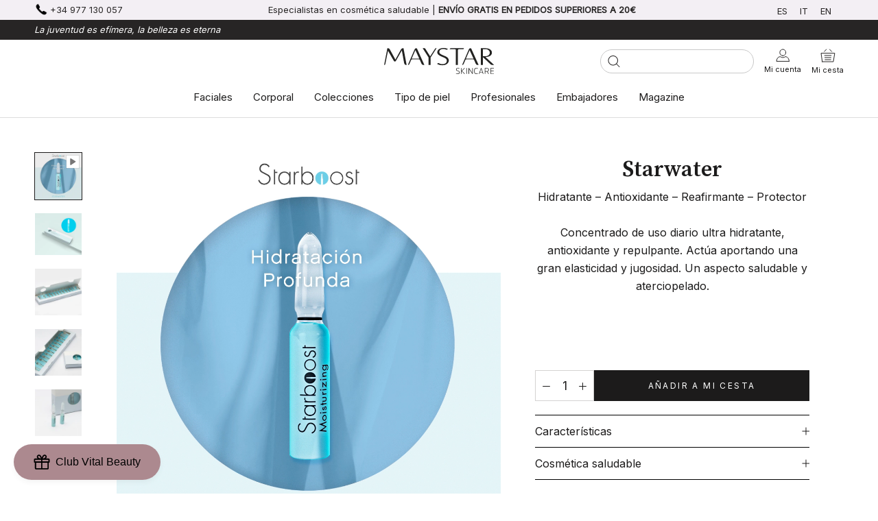

--- FILE ---
content_type: text/html; charset=utf-8
request_url: https://maystar.com/products/starwater?_pos=1&_sid=3b1b3625e&_ss=r
body_size: 61568
content:
<!DOCTYPE html>
<html class="no-js" lang="es">
  <head>
    <meta charset="utf-8"/>
    <meta http-equiv="X-UA-Compatible" content="IE=edge,chrome=1"/>
    <meta name="viewport" content="width=device-width, initial-scale=1.0, height=device-height, minimum-scale=1.0, maximum-scale=1.0"/>
    <meta name="theme-color" content=""/>

    <title>
      Starwater
      
      
      
      &ndash;
      Maystar Skincare
      
    </title><meta name="description" content="Hidratante – Antioxidante – Reafirmante – Protector Concentrado de uso diario ultra hidratante, antioxidante y repulpante. Actúa aportando una gran elasticidad y jugosidad. Un aspecto saludable y aterciopelado.  "/><link rel="canonical" href="https://maystar.com/products/starwater"/><link rel="shortcut icon" href="//maystar.com/cdn/shop/files/maystar_skincare_favicon_96x.png?v=1636374166" type="image/png"/><meta property="og:type" content="product">
  <meta property="og:title" content="Starwater"><meta property="og:image" content="http://maystar.com/cdn/shop/products/91a7b5cb2a654521b57c95ad75fa108a.thumbnail.0000000.jpg?v=1638269420">
    <meta property="og:image:secure_url" content="https://maystar.com/cdn/shop/products/91a7b5cb2a654521b57c95ad75fa108a.thumbnail.0000000.jpg?v=1638269420">
    <meta property="og:image:width" content="">
    <meta property="og:image:height" content=""><meta property="product:price:amount" content="29,95">
  <meta property="product:price:currency" content="EUR"><meta property="og:description" content="Hidratante – Antioxidante – Reafirmante – Protector Concentrado de uso diario ultra hidratante, antioxidante y repulpante. Actúa aportando una gran elasticidad y jugosidad. Un aspecto saludable y aterciopelado.  "><meta property="og:url" content="https://maystar.com/products/starwater">
<meta property="og:site_name" content="Maystar Skincare"><meta name="twitter:card" content="summary"><meta name="twitter:title" content="Starwater">
  <meta name="twitter:description" content="Hidratante – Antioxidante – Reafirmante – Protector




Concentrado de uso diario ultra hidratante, antioxidante y repulpante. Actúa aportando una gran elasticidad y jugosidad. Un aspecto saludable y aterciopelado. 




 






">
  <meta name="twitter:image" content="https://maystar.com/cdn/shop/products/91a7b5cb2a654521b57c95ad75fa108a.thumbnail.0000000_600x600_crop_center.jpg?v=1638269420">
    <style>
  @font-face {
  font-family: Montserrat;
  font-weight: 500;
  font-style: normal;
  font-display: fallback;
  src: url("//maystar.com/cdn/fonts/montserrat/montserrat_n5.07ef3781d9c78c8b93c98419da7ad4fbeebb6635.woff2") format("woff2"),
       url("//maystar.com/cdn/fonts/montserrat/montserrat_n5.adf9b4bd8b0e4f55a0b203cdd84512667e0d5e4d.woff") format("woff");
}

  @font-face {
  font-family: "Nunito Sans";
  font-weight: 400;
  font-style: normal;
  font-display: fallback;
  src: url("//maystar.com/cdn/fonts/nunito_sans/nunitosans_n4.0276fe080df0ca4e6a22d9cb55aed3ed5ba6b1da.woff2") format("woff2"),
       url("//maystar.com/cdn/fonts/nunito_sans/nunitosans_n4.b4964bee2f5e7fd9c3826447e73afe2baad607b7.woff") format("woff");
}


  @font-face {
  font-family: "Nunito Sans";
  font-weight: 700;
  font-style: normal;
  font-display: fallback;
  src: url("//maystar.com/cdn/fonts/nunito_sans/nunitosans_n7.25d963ed46da26098ebeab731e90d8802d989fa5.woff2") format("woff2"),
       url("//maystar.com/cdn/fonts/nunito_sans/nunitosans_n7.d32e3219b3d2ec82285d3027bd673efc61a996c8.woff") format("woff");
}

  @font-face {
  font-family: "Nunito Sans";
  font-weight: 400;
  font-style: italic;
  font-display: fallback;
  src: url("//maystar.com/cdn/fonts/nunito_sans/nunitosans_i4.6e408730afac1484cf297c30b0e67c86d17fc586.woff2") format("woff2"),
       url("//maystar.com/cdn/fonts/nunito_sans/nunitosans_i4.c9b6dcbfa43622b39a5990002775a8381942ae38.woff") format("woff");
}

  @font-face {
  font-family: "Nunito Sans";
  font-weight: 700;
  font-style: italic;
  font-display: fallback;
  src: url("//maystar.com/cdn/fonts/nunito_sans/nunitosans_i7.8c1124729eec046a321e2424b2acf328c2c12139.woff2") format("woff2"),
       url("//maystar.com/cdn/fonts/nunito_sans/nunitosans_i7.af4cda04357273e0996d21184432bcb14651a64d.woff") format("woff");
}


  :root {
    --heading-font-family : 'Inter', sans-serif;
    --heading-font-weight : 500;
    --heading-font-style  : normal;

    --text-font-family : 'Inter', sans-serif;
    --text-font-weight : 400;
    --text-font-style  : normal;

    --base-text-font-size   : 14px;
    --default-text-font-size: 14px;--background          : #f6f4f2;
    --background-rgb      : 246, 244, 242;
    --light-background    : #ffffff;
    --light-background-rgb: 255, 255, 255;
    --heading-color       : #1c1b1b;
    --text-color          : #1c1b1b;
    --text-color-rgb      : 28, 27, 27;
    --text-color-light    : #6a6a6a;
    --text-color-light-rgb: 106, 106, 106;
    --link-color          : #6a6a6a;
    --link-color-rgb      : 106, 106, 106;
    --border-color        : #d5d3d2;
    --border-color-rgb    : 213, 211, 210;

    --button-background    : #1c1b1b;
    --button-background-rgb: 28, 27, 27;
    --button-text-color    : #ffffff;

    --header-background       : #ffffff;
    --header-heading-color    : #1c1b1b;
    --header-light-text-color : #6a6a6a;
    --header-border-color     : #dddddd;

    --footer-background    : #272525;
    --footer-text-color    : #c9c8c8;
    --footer-heading-color : #ffffff;
    --footer-border-color  : #3f3d3d;

    --navigation-background      : #1c1b1b;
    --navigation-background-rgb  : 28, 27, 27;
    --navigation-text-color      : #ffffff;
    --navigation-text-color-light: rgba(255, 255, 255, 0.5);
    --navigation-border-color    : rgba(255, 255, 255, 0.25);

    --newsletter-popup-background     : #1c1b1b;
    --newsletter-popup-text-color     : #ffffff;
    --newsletter-popup-text-color-rgb : 255, 255, 255;

    --secondary-elements-background       : #1c1b1b;
    --secondary-elements-background-rgb   : 28, 27, 27;
    --secondary-elements-text-color       : #ffffff;
    --secondary-elements-text-color-light : rgba(255, 255, 255, 0.5);
    --secondary-elements-border-color     : rgba(255, 255, 255, 0.25);

    --product-sale-price-color    : #f94c43;
    --product-sale-price-color-rgb: 249, 76, 67;

    /* Shopify related variables */
    --payment-terms-background-color: #f6f4f2;    
    --swiper-theme-color: #272525 !important;

    /* Products */

    --horizontal-spacing-four-products-per-row: 20px;
        --horizontal-spacing-two-products-per-row : 20px;

    --vertical-spacing-four-products-per-row: 60px;
        --vertical-spacing-two-products-per-row : 75px;

    /* Animation */
    --drawer-transition-timing: cubic-bezier(0.645, 0.045, 0.355, 1);
    --header-base-height: 80px; /* We set a default for browsers that do not support CSS variables */

    /* Cursors */
    --cursor-zoom-in-svg    : url(//maystar.com/cdn/shop/t/14/assets/cursor-zoom-in.svg?v=170532930330058140181719355161);
    --cursor-zoom-in-2x-svg : url(//maystar.com/cdn/shop/t/14/assets/cursor-zoom-in-2x.svg?v=56685658183649387561719355161);
    
    /* Buttons */ 
    --button-type-radius: 0px;
  
  }
</style>

<script>
  // IE11 does not have support for CSS variables, so we have to polyfill them
  if (!(((window || {}).CSS || {}).supports && window.CSS.supports('(--a: 0)'))) {
    const script = document.createElement('script');
    script.type = 'text/javascript';
    script.src = 'https://cdn.jsdelivr.net/npm/css-vars-ponyfill@2';
    script.onload = function() {
      cssVars({});
    };

    document.getElementsByTagName('head')[0].appendChild(script);
  }
</script>

    <script>window.performance && window.performance.mark && window.performance.mark('shopify.content_for_header.start');</script><meta name="google-site-verification" content="2c2xckeirtYz5E2owIVjBtffg1v17UxkxuuJZu95J5w">
<meta name="google-site-verification" content="wiqHoTwy1KwIob32iMcnv6KCoTabYAaW1GiAugHyey4">
<meta name="google-site-verification" content="5kSMxT-26mSSV4YTMLsEp7qdhIxczsjHuhbs8kjhHnw">
<meta name="google-site-verification" content="1VhmkZCkFYkpw34FvfT4Qbm6RkbP1atMhMIb1XbmkBg">
<meta name="google-site-verification" content="OuPCPDTpKDnCwzQs29gHr4Q7Vej_0MWy7lodNcG0pT0">
<meta name="google-site-verification" content="oO3K-xWPZTSCdsxCQuFLs6xPdC6Wul0wjYQ6Q4eUa0M">
<meta id="shopify-digital-wallet" name="shopify-digital-wallet" content="/59153580209/digital_wallets/dialog">
<meta name="shopify-checkout-api-token" content="b63dd7e0f91bdec5dc292b3a78c1f5ab">
<meta id="in-context-paypal-metadata" data-shop-id="59153580209" data-venmo-supported="false" data-environment="production" data-locale="es_ES" data-paypal-v4="true" data-currency="EUR">
<link rel="alternate" hreflang="x-default" href="https://maystar.com/products/starwater">
<link rel="alternate" hreflang="es" href="https://maystar.com/products/starwater">
<link rel="alternate" hreflang="it" href="https://maystar.com/it/products/starwater">
<link rel="alternate" hreflang="en" href="https://maystar.com/en/products/starwater">
<link rel="alternate" type="application/json+oembed" href="https://maystar.com/products/starwater.oembed">
<script async="async" src="/checkouts/internal/preloads.js?locale=es-ES"></script>
<link rel="preconnect" href="https://shop.app" crossorigin="anonymous">
<script async="async" src="https://shop.app/checkouts/internal/preloads.js?locale=es-ES&shop_id=59153580209" crossorigin="anonymous"></script>
<script id="apple-pay-shop-capabilities" type="application/json">{"shopId":59153580209,"countryCode":"ES","currencyCode":"EUR","merchantCapabilities":["supports3DS"],"merchantId":"gid:\/\/shopify\/Shop\/59153580209","merchantName":"Maystar Skincare","requiredBillingContactFields":["postalAddress","email","phone"],"requiredShippingContactFields":["postalAddress","email","phone"],"shippingType":"shipping","supportedNetworks":["visa","maestro","masterCard","amex"],"total":{"type":"pending","label":"Maystar Skincare","amount":"1.00"},"shopifyPaymentsEnabled":true,"supportsSubscriptions":true}</script>
<script id="shopify-features" type="application/json">{"accessToken":"b63dd7e0f91bdec5dc292b3a78c1f5ab","betas":["rich-media-storefront-analytics"],"domain":"maystar.com","predictiveSearch":true,"shopId":59153580209,"locale":"es"}</script>
<script>var Shopify = Shopify || {};
Shopify.shop = "maystar-skincare.myshopify.com";
Shopify.locale = "es";
Shopify.currency = {"active":"EUR","rate":"1.0"};
Shopify.country = "ES";
Shopify.theme = {"name":"SOSADEV -Maystar by 3dids - 0.5 - Oferta black","id":169338077509,"schema_name":"Prestige","schema_version":"4.14.1","theme_store_id":null,"role":"main"};
Shopify.theme.handle = "null";
Shopify.theme.style = {"id":null,"handle":null};
Shopify.cdnHost = "maystar.com/cdn";
Shopify.routes = Shopify.routes || {};
Shopify.routes.root = "/";</script>
<script type="module">!function(o){(o.Shopify=o.Shopify||{}).modules=!0}(window);</script>
<script>!function(o){function n(){var o=[];function n(){o.push(Array.prototype.slice.apply(arguments))}return n.q=o,n}var t=o.Shopify=o.Shopify||{};t.loadFeatures=n(),t.autoloadFeatures=n()}(window);</script>
<script>
  window.ShopifyPay = window.ShopifyPay || {};
  window.ShopifyPay.apiHost = "shop.app\/pay";
  window.ShopifyPay.redirectState = null;
</script>
<script id="shop-js-analytics" type="application/json">{"pageType":"product"}</script>
<script defer="defer" async type="module" src="//maystar.com/cdn/shopifycloud/shop-js/modules/v2/client.init-shop-cart-sync_BSQ69bm3.es.esm.js"></script>
<script defer="defer" async type="module" src="//maystar.com/cdn/shopifycloud/shop-js/modules/v2/chunk.common_CIqZBrE6.esm.js"></script>
<script type="module">
  await import("//maystar.com/cdn/shopifycloud/shop-js/modules/v2/client.init-shop-cart-sync_BSQ69bm3.es.esm.js");
await import("//maystar.com/cdn/shopifycloud/shop-js/modules/v2/chunk.common_CIqZBrE6.esm.js");

  window.Shopify.SignInWithShop?.initShopCartSync?.({"fedCMEnabled":true,"windoidEnabled":true});

</script>
<script>
  window.Shopify = window.Shopify || {};
  if (!window.Shopify.featureAssets) window.Shopify.featureAssets = {};
  window.Shopify.featureAssets['shop-js'] = {"shop-cart-sync":["modules/v2/client.shop-cart-sync_B6JycxC-.es.esm.js","modules/v2/chunk.common_CIqZBrE6.esm.js"],"init-fed-cm":["modules/v2/client.init-fed-cm_BQYQqrmb.es.esm.js","modules/v2/chunk.common_CIqZBrE6.esm.js"],"init-windoid":["modules/v2/client.init-windoid_pGOcpYhK.es.esm.js","modules/v2/chunk.common_CIqZBrE6.esm.js"],"init-shop-email-lookup-coordinator":["modules/v2/client.init-shop-email-lookup-coordinator_Dth6vXW2.es.esm.js","modules/v2/chunk.common_CIqZBrE6.esm.js"],"shop-cash-offers":["modules/v2/client.shop-cash-offers_DdBOjG3t.es.esm.js","modules/v2/chunk.common_CIqZBrE6.esm.js","modules/v2/chunk.modal_C4yd0v1c.esm.js"],"shop-button":["modules/v2/client.shop-button_DwkC6Xof.es.esm.js","modules/v2/chunk.common_CIqZBrE6.esm.js"],"shop-toast-manager":["modules/v2/client.shop-toast-manager_C_FNN8dM.es.esm.js","modules/v2/chunk.common_CIqZBrE6.esm.js"],"avatar":["modules/v2/client.avatar_BTnouDA3.es.esm.js"],"pay-button":["modules/v2/client.pay-button_D6Q5svIn.es.esm.js","modules/v2/chunk.common_CIqZBrE6.esm.js"],"init-shop-cart-sync":["modules/v2/client.init-shop-cart-sync_BSQ69bm3.es.esm.js","modules/v2/chunk.common_CIqZBrE6.esm.js"],"shop-login-button":["modules/v2/client.shop-login-button_DSRYsi0W.es.esm.js","modules/v2/chunk.common_CIqZBrE6.esm.js","modules/v2/chunk.modal_C4yd0v1c.esm.js"],"init-customer-accounts-sign-up":["modules/v2/client.init-customer-accounts-sign-up_B14ylKVQ.es.esm.js","modules/v2/client.shop-login-button_DSRYsi0W.es.esm.js","modules/v2/chunk.common_CIqZBrE6.esm.js","modules/v2/chunk.modal_C4yd0v1c.esm.js"],"init-shop-for-new-customer-accounts":["modules/v2/client.init-shop-for-new-customer-accounts_0-RxdhfC.es.esm.js","modules/v2/client.shop-login-button_DSRYsi0W.es.esm.js","modules/v2/chunk.common_CIqZBrE6.esm.js","modules/v2/chunk.modal_C4yd0v1c.esm.js"],"init-customer-accounts":["modules/v2/client.init-customer-accounts_Bj6BmOJp.es.esm.js","modules/v2/client.shop-login-button_DSRYsi0W.es.esm.js","modules/v2/chunk.common_CIqZBrE6.esm.js","modules/v2/chunk.modal_C4yd0v1c.esm.js"],"shop-follow-button":["modules/v2/client.shop-follow-button_Dz9GcHjQ.es.esm.js","modules/v2/chunk.common_CIqZBrE6.esm.js","modules/v2/chunk.modal_C4yd0v1c.esm.js"],"checkout-modal":["modules/v2/client.checkout-modal_BiUPo5ac.es.esm.js","modules/v2/chunk.common_CIqZBrE6.esm.js","modules/v2/chunk.modal_C4yd0v1c.esm.js"],"lead-capture":["modules/v2/client.lead-capture_D3iYlWv5.es.esm.js","modules/v2/chunk.common_CIqZBrE6.esm.js","modules/v2/chunk.modal_C4yd0v1c.esm.js"],"shop-login":["modules/v2/client.shop-login_dRo-wCdh.es.esm.js","modules/v2/chunk.common_CIqZBrE6.esm.js","modules/v2/chunk.modal_C4yd0v1c.esm.js"],"payment-terms":["modules/v2/client.payment-terms_Du59s0Sy.es.esm.js","modules/v2/chunk.common_CIqZBrE6.esm.js","modules/v2/chunk.modal_C4yd0v1c.esm.js"]};
</script>
<script>(function() {
  var isLoaded = false;
  function asyncLoad() {
    if (isLoaded) return;
    isLoaded = true;
    var urls = ["https:\/\/cdn.506.io\/eg\/script.js?shop=maystar-skincare.myshopify.com","https:\/\/cdn.langshop.app\/buckets\/app\/libs\/storefront\/sdk.js?proxy_prefix=\/apps\/langshop\u0026source=sct\u0026shop=maystar-skincare.myshopify.com","\/\/cdn.shopify.com\/proxy\/1e3db4f58d7625c8e829c9cbaa26b48cec7389f672a8bc801d60cf8a1b2358ba\/b2b-solution.bsscommerce.com\/js\/bss-b2b-cp.js?shop=maystar-skincare.myshopify.com\u0026sp-cache-control=cHVibGljLCBtYXgtYWdlPTkwMA"];
    for (var i = 0; i < urls.length; i++) {
      var s = document.createElement('script');
      s.type = 'text/javascript';
      s.async = true;
      s.src = urls[i];
      var x = document.getElementsByTagName('script')[0];
      x.parentNode.insertBefore(s, x);
    }
  };
  if(window.attachEvent) {
    window.attachEvent('onload', asyncLoad);
  } else {
    window.addEventListener('load', asyncLoad, false);
  }
})();</script>
<script id="__st">var __st={"a":59153580209,"offset":3600,"reqid":"7976cb77-a9a7-4302-95fb-5f4023099c54-1768933713","pageurl":"maystar.com\/products\/starwater?_pos=1\u0026_sid=3b1b3625e\u0026_ss=r","u":"0ac0a4ec0c3a","p":"product","rtyp":"product","rid":7047215120561};</script>
<script>window.ShopifyPaypalV4VisibilityTracking = true;</script>
<script id="captcha-bootstrap">!function(){'use strict';const t='contact',e='account',n='new_comment',o=[[t,t],['blogs',n],['comments',n],[t,'customer']],c=[[e,'customer_login'],[e,'guest_login'],[e,'recover_customer_password'],[e,'create_customer']],r=t=>t.map((([t,e])=>`form[action*='/${t}']:not([data-nocaptcha='true']) input[name='form_type'][value='${e}']`)).join(','),a=t=>()=>t?[...document.querySelectorAll(t)].map((t=>t.form)):[];function s(){const t=[...o],e=r(t);return a(e)}const i='password',u='form_key',d=['recaptcha-v3-token','g-recaptcha-response','h-captcha-response',i],f=()=>{try{return window.sessionStorage}catch{return}},m='__shopify_v',_=t=>t.elements[u];function p(t,e,n=!1){try{const o=window.sessionStorage,c=JSON.parse(o.getItem(e)),{data:r}=function(t){const{data:e,action:n}=t;return t[m]||n?{data:e,action:n}:{data:t,action:n}}(c);for(const[e,n]of Object.entries(r))t.elements[e]&&(t.elements[e].value=n);n&&o.removeItem(e)}catch(o){console.error('form repopulation failed',{error:o})}}const l='form_type',E='cptcha';function T(t){t.dataset[E]=!0}const w=window,h=w.document,L='Shopify',v='ce_forms',y='captcha';let A=!1;((t,e)=>{const n=(g='f06e6c50-85a8-45c8-87d0-21a2b65856fe',I='https://cdn.shopify.com/shopifycloud/storefront-forms-hcaptcha/ce_storefront_forms_captcha_hcaptcha.v1.5.2.iife.js',D={infoText:'Protegido por hCaptcha',privacyText:'Privacidad',termsText:'Términos'},(t,e,n)=>{const o=w[L][v],c=o.bindForm;if(c)return c(t,g,e,D).then(n);var r;o.q.push([[t,g,e,D],n]),r=I,A||(h.body.append(Object.assign(h.createElement('script'),{id:'captcha-provider',async:!0,src:r})),A=!0)});var g,I,D;w[L]=w[L]||{},w[L][v]=w[L][v]||{},w[L][v].q=[],w[L][y]=w[L][y]||{},w[L][y].protect=function(t,e){n(t,void 0,e),T(t)},Object.freeze(w[L][y]),function(t,e,n,w,h,L){const[v,y,A,g]=function(t,e,n){const i=e?o:[],u=t?c:[],d=[...i,...u],f=r(d),m=r(i),_=r(d.filter((([t,e])=>n.includes(e))));return[a(f),a(m),a(_),s()]}(w,h,L),I=t=>{const e=t.target;return e instanceof HTMLFormElement?e:e&&e.form},D=t=>v().includes(t);t.addEventListener('submit',(t=>{const e=I(t);if(!e)return;const n=D(e)&&!e.dataset.hcaptchaBound&&!e.dataset.recaptchaBound,o=_(e),c=g().includes(e)&&(!o||!o.value);(n||c)&&t.preventDefault(),c&&!n&&(function(t){try{if(!f())return;!function(t){const e=f();if(!e)return;const n=_(t);if(!n)return;const o=n.value;o&&e.removeItem(o)}(t);const e=Array.from(Array(32),(()=>Math.random().toString(36)[2])).join('');!function(t,e){_(t)||t.append(Object.assign(document.createElement('input'),{type:'hidden',name:u})),t.elements[u].value=e}(t,e),function(t,e){const n=f();if(!n)return;const o=[...t.querySelectorAll(`input[type='${i}']`)].map((({name:t})=>t)),c=[...d,...o],r={};for(const[a,s]of new FormData(t).entries())c.includes(a)||(r[a]=s);n.setItem(e,JSON.stringify({[m]:1,action:t.action,data:r}))}(t,e)}catch(e){console.error('failed to persist form',e)}}(e),e.submit())}));const S=(t,e)=>{t&&!t.dataset[E]&&(n(t,e.some((e=>e===t))),T(t))};for(const o of['focusin','change'])t.addEventListener(o,(t=>{const e=I(t);D(e)&&S(e,y())}));const B=e.get('form_key'),M=e.get(l),P=B&&M;t.addEventListener('DOMContentLoaded',(()=>{const t=y();if(P)for(const e of t)e.elements[l].value===M&&p(e,B);[...new Set([...A(),...v().filter((t=>'true'===t.dataset.shopifyCaptcha))])].forEach((e=>S(e,t)))}))}(h,new URLSearchParams(w.location.search),n,t,e,['guest_login'])})(!0,!0)}();</script>
<script integrity="sha256-4kQ18oKyAcykRKYeNunJcIwy7WH5gtpwJnB7kiuLZ1E=" data-source-attribution="shopify.loadfeatures" defer="defer" src="//maystar.com/cdn/shopifycloud/storefront/assets/storefront/load_feature-a0a9edcb.js" crossorigin="anonymous"></script>
<script crossorigin="anonymous" defer="defer" src="//maystar.com/cdn/shopifycloud/storefront/assets/shopify_pay/storefront-65b4c6d7.js?v=20250812"></script>
<script data-source-attribution="shopify.dynamic_checkout.dynamic.init">var Shopify=Shopify||{};Shopify.PaymentButton=Shopify.PaymentButton||{isStorefrontPortableWallets:!0,init:function(){window.Shopify.PaymentButton.init=function(){};var t=document.createElement("script");t.src="https://maystar.com/cdn/shopifycloud/portable-wallets/latest/portable-wallets.es.js",t.type="module",document.head.appendChild(t)}};
</script>
<script data-source-attribution="shopify.dynamic_checkout.buyer_consent">
  function portableWalletsHideBuyerConsent(e){var t=document.getElementById("shopify-buyer-consent"),n=document.getElementById("shopify-subscription-policy-button");t&&n&&(t.classList.add("hidden"),t.setAttribute("aria-hidden","true"),n.removeEventListener("click",e))}function portableWalletsShowBuyerConsent(e){var t=document.getElementById("shopify-buyer-consent"),n=document.getElementById("shopify-subscription-policy-button");t&&n&&(t.classList.remove("hidden"),t.removeAttribute("aria-hidden"),n.addEventListener("click",e))}window.Shopify?.PaymentButton&&(window.Shopify.PaymentButton.hideBuyerConsent=portableWalletsHideBuyerConsent,window.Shopify.PaymentButton.showBuyerConsent=portableWalletsShowBuyerConsent);
</script>
<script data-source-attribution="shopify.dynamic_checkout.cart.bootstrap">document.addEventListener("DOMContentLoaded",(function(){function t(){return document.querySelector("shopify-accelerated-checkout-cart, shopify-accelerated-checkout")}if(t())Shopify.PaymentButton.init();else{new MutationObserver((function(e,n){t()&&(Shopify.PaymentButton.init(),n.disconnect())})).observe(document.body,{childList:!0,subtree:!0})}}));
</script>
<link id="shopify-accelerated-checkout-styles" rel="stylesheet" media="screen" href="https://maystar.com/cdn/shopifycloud/portable-wallets/latest/accelerated-checkout-backwards-compat.css" crossorigin="anonymous">
<style id="shopify-accelerated-checkout-cart">
        #shopify-buyer-consent {
  margin-top: 1em;
  display: inline-block;
  width: 100%;
}

#shopify-buyer-consent.hidden {
  display: none;
}

#shopify-subscription-policy-button {
  background: none;
  border: none;
  padding: 0;
  text-decoration: underline;
  font-size: inherit;
  cursor: pointer;
}

#shopify-subscription-policy-button::before {
  box-shadow: none;
}

      </style>

<script>window.performance && window.performance.mark && window.performance.mark('shopify.content_for_header.end');</script>

    <link rel="stylesheet" href="//maystar.com/cdn/shop/t/14/assets/theme.css?v=77954772060260553861738725750"/>
    <link rel="stylesheet" href="//maystar.com/cdn/shop/t/14/assets/custom.css?v=59664882406641949681738724940"/>
    <style>
      #shopify-section-bss-b2b-wholesaler-form-3413 {
        justify-content: center !important;
        display: flex !important;
      }
      #shopify-section-bss-b2b-wholesaler-form-3413 .grid__item {
        width: 400px !important;
      }
      #main > div > div > div.grid__item.medium-up--five-sixths.medium-up--push-one-twelfth > div.section-header.text-center > h1 {
        text-align: center !important;
        font-size: 25px !important;
        margin-top: 20px  !important;
        font-weight: bolder !important;
      }
      #RegisterForm > p > input {
        background-color: black !important;
        color: white  !important;
      }
    </style>
    <script>// This allows to expose several variables to the global scope, to be used in scripts
      window.theme = {
        pageType: "product",
        moneyFormat: "{{amount_with_comma_separator}}€",
        moneyWithCurrencyFormat: "{{amount_with_comma_separator}}€",
        productImageSize: "natural",
        searchMode: "product,article",
        showPageTransition: false,
        showElementStaggering: true,
        showImageZooming: true
      };

      window.routes = {
        rootUrl: "\/",
        rootUrlWithoutSlash:''
        ,
        cartUrl: "\/cart",
        cartAddUrl: "\/cart\/add",
        cartChangeUrl: "\/cart\/change",
        searchUrl: "\/search",
        productRecommendationsUrl: "\/recommendations\/products"
      };

      window.languages = {
        cartAddNote: "Añadir un mensaje",
        cartEditNote: "Editar mensaje",
        productImageLoadingError: "Esta imagen no pudo ser cargada. Intente volver a cargar la página.",
        productFormAddToCart:
        "Añadir a mi cesta"
        ,
        productFormUnavailable: "No disponible",
        productFormSoldOut: "Agotado",
        shippingEstimatorOneResult: "1 opción disponible",
        shippingEstimatorMoreResults: "{{count}} opciones disponibles:",
        shippingEstimatorNoResults: "No se pudo encontrar ningún envío"
      };

      window.lazySizesConfig = {
        loadHidden: false,
        hFac: 0.5,
        expFactor: 2,
        ricTimeout: 150,
        lazyClass: 'Image--lazyLoad',
        loadingClass: 'Image--lazyLoading',
        loadedClass: 'Image--lazyLoaded'
      };

      document.documentElement.className = document.documentElement.className.replace('no-js', 'js');
      document.documentElement.style.setProperty('--window-height', window.innerHeight + 'px');

      // We do a quick detection of some features (we could use Modernizr but for so little...)
      (function () {
        document.documentElement.className += ((window.CSS && window.CSS.supports('(position: sticky) or (position: -webkit-sticky)')) ? ' supports-sticky' : ' no-supports-sticky');
        document.documentElement.className += (window.matchMedia('(-moz-touch-enabled: 1), (hover: none)')).matches ? ' no-supports-hover' : ' supports-hover';
      }());
    </script>

    <script src="//maystar.com/cdn/shop/t/14/assets/lazysizes.min.js?v=174358363404432586981719355161" async></script>
    
    <link rel="stylesheet" href="https://unpkg.com/swiper@8/swiper-bundle.min.css"/>
    <script src="https://unpkg.com/swiper@8/swiper-bundle.min.js"></script><script src="https://polyfill-fastly.net/v3/polyfill.min.js?unknown=polyfill&features=fetch,Element.prototype.closest,Element.prototype.remove,Element.prototype.classList,Array.prototype.includes,Array.prototype.fill,Object.assign,CustomEvent,IntersectionObserver,IntersectionObserverEntry,URL" defer></script>
    <script src="//maystar.com/cdn/shop/t/14/assets/libs.min.js?v=26178543184394469741719355161" defer></script>
    <script src="//maystar.com/cdn/shop/t/14/assets/theme.min.js?v=49201085920206993051719355161" defer></script>
    <script src="//maystar.com/cdn/shop/t/14/assets/custom.js?v=114860216842277951221719355161" defer></script>
    <script src="https://ajax.googleapis.com/ajax/libs/jquery/3.5.1/jquery.min.js"></script>

    <script src="//maystar.com/cdn/shop/t/14/assets/bss-custom.js?v=105136113835301774841738726716" defer></script>
    <!-- Google Tag Manager -->
    <!-- <script>(function(w,d,s,l,i){w[l]=w[l]||[];w[l].push({'gtm.start':
                                                          new Date().getTime(),event:'gtm.js'});var f=d.getElementsByTagName(s)[0],
    j=d.createElement(s),dl=l!='dataLayer'?'&l='+l:'';j.async=true;j.src=
      'https://www.googletagmanager.com/gtm.js?id='+i+dl;f.parentNode.insertBefore(j,f);
                                })(window,document,'script','dataLayer','GTM-54VJNPC');</script> -->
    <!-- End Google Tag Manager -->

    <script>
      (function () {
        window.onpageshow = function () {
          if (window.theme.showPageTransition) {
            var pageTransition = document.querySelector(".PageTransition");

            if (pageTransition) {
              pageTransition.style.visibility = "visible";
              pageTransition.style.opacity = "0";
            }
          }

          // When the page is loaded from the cache, we have to reload the cart content
          document.documentElement.dispatchEvent(new CustomEvent("cart:refresh", {bubbles: true}));
        };
      })();
    </script>

    
  <script type="application/ld+json">
  {
    "@context": "http://schema.org",
    "@type": "Product",
    "offers": [{
          "@type": "Offer",
          "name": "Default Title",
          "availability":"https://schema.org/InStock",
          "price": 29.95,
          "priceCurrency": "EUR",
          "priceValidUntil": "2026-01-30","sku": "3050527005","url": "/products/starwater?variant=41100501549233"
        }
],
    "brand": {
      "name": "Maystar Skincare"
    },
    "name": "Starwater",
    "description": "Hidratante – Antioxidante – Reafirmante – Protector\n\n\n\n\nConcentrado de uso diario ultra hidratante, antioxidante y repulpante. Actúa aportando una gran elasticidad y jugosidad. Un aspecto saludable y aterciopelado. \n\n\n\n\n \n\n\n\n\n\n\n",
    "category": "",
    "url": "/products/starwater",
    "sku": "3050527005",
    "image": {
      "@type": "ImageObject",
      "url": "https://maystar.com/cdn/shop/products/91a7b5cb2a654521b57c95ad75fa108a.thumbnail.0000000_1024x.jpg?v=1638269420",
      "image": "https://maystar.com/cdn/shop/products/91a7b5cb2a654521b57c95ad75fa108a.thumbnail.0000000_1024x.jpg?v=1638269420",
      "name": "Starwater",
      "width": "1024",
      "height": "1024"
    }
  }
  </script>



  <script type="application/ld+json">
  {
    "@context": "http://schema.org",
    "@type": "BreadcrumbList",
  "itemListElement": [{
      "@type": "ListItem",
      "position": 1,
      "name": "Translation missing: es.general.breadcrumb.home",
      "item": "https://maystar.com"
    },{
          "@type": "ListItem",
          "position": 2,
          "name": "Starwater",
          "item": "https://maystar.com/products/starwater"
        }]
  }
  </script>

    <script type="text/javascript">
  //BOOSTER APPS COMMON JS CODE
  window.BoosterApps = window.BoosterApps || {};
  window.BoosterApps.common = window.BoosterApps.common || {};
  window.BoosterApps.common.shop = {
    permanent_domain: 'maystar-skincare.myshopify.com',
    currency: "EUR",
    money_format: "{{amount_with_comma_separator}}€",
    id: 59153580209
  };
  

  window.BoosterApps.common.template = 'product';
  window.BoosterApps.common.cart = {};
  window.BoosterApps.common.vapid_public_key = "BJuXCmrtTK335SuczdNVYrGVtP_WXn4jImChm49st7K7z7e8gxSZUKk4DhUpk8j2Xpiw5G4-ylNbMKLlKkUEU98=";
  window.BoosterApps.global_config = {"asset_urls":{"loy":{"init_js":"https:\/\/cdn.shopify.com\/s\/files\/1\/0194\/1736\/6592\/t\/1\/assets\/ba_loy_init.js?v=1644597552","widget_js":"https:\/\/cdn.shopify.com\/s\/files\/1\/0194\/1736\/6592\/t\/1\/assets\/ba_loy_widget.js?v=1644793022","widget_css":"https:\/\/cdn.shopify.com\/s\/files\/1\/0194\/1736\/6592\/t\/1\/assets\/ba_loy_widget.css?v=1630424861"},"rev":{"init_js":"https:\/\/cdn.shopify.com\/s\/files\/1\/0194\/1736\/6592\/t\/1\/assets\/ba_rev_init.js?v=1645314486","widget_js":"https:\/\/cdn.shopify.com\/s\/files\/1\/0194\/1736\/6592\/t\/1\/assets\/ba_rev_widget.js?v=1645314488","modal_js":"https:\/\/cdn.shopify.com\/s\/files\/1\/0194\/1736\/6592\/t\/1\/assets\/ba_rev_modal.js?v=1645314490","widget_css":"https:\/\/cdn.shopify.com\/s\/files\/1\/0194\/1736\/6592\/t\/1\/assets\/ba_rev_widget.css?v=1645314495","modal_css":"https:\/\/cdn.shopify.com\/s\/files\/1\/0194\/1736\/6592\/t\/1\/assets\/ba_rev_modal.css?v=1645314492"},"pu":{"init_js":"https:\/\/cdn.shopify.com\/s\/files\/1\/0194\/1736\/6592\/t\/1\/assets\/ba_pu_init.js?v=1635877170"},"bis":{"init_js":"https:\/\/cdn.shopify.com\/s\/files\/1\/0194\/1736\/6592\/t\/1\/assets\/ba_bis_init.js?v=1633795418","modal_js":"https:\/\/cdn.shopify.com\/s\/files\/1\/0194\/1736\/6592\/t\/1\/assets\/ba_bis_modal.js?v=1633795421","modal_css":"https:\/\/cdn.shopify.com\/s\/files\/1\/0194\/1736\/6592\/t\/1\/assets\/ba_bis_modal.css?v=1620346071"},"widgets":{"init_js":"https:\/\/cdn.shopify.com\/s\/files\/1\/0194\/1736\/6592\/t\/1\/assets\/ba_widget_init.js?v=1645154659","modal_js":"https:\/\/cdn.shopify.com\/s\/files\/1\/0194\/1736\/6592\/t\/1\/assets\/ba_widget_modal.js?v=1645154662","modal_css":"https:\/\/cdn.shopify.com\/s\/files\/1\/0194\/1736\/6592\/t\/1\/assets\/ba_widget_modal.css?v=1643989789"},"global":{"helper_js":"https:\/\/cdn.shopify.com\/s\/files\/1\/0194\/1736\/6592\/t\/1\/assets\/ba_tracking.js?v=1637601969"}},"proxy_paths":{"loy":"\/apps\/ba-loy","app_metrics":"\/apps\/ba-loy\/app_metrics","push_subscription":"\/apps\/ba-loy\/push"},"aat":["loy"],"pv":false,"sts":false,"bam":false,"base_money_format":"{{amount_with_comma_separator}}€"};

    window.BoosterApps.loy_config = {"brand_theme_settings":{"button_bg":"#1c1b1b","header_bg":"#eac1c8","desc_color":"#737376","icon_color":"#3a3a3a","link_color":"#1c1b1b","visibility":"both","cards_shape":"rounded","hide_widget":"false","launcher_bg":"#eac1c8","title_color":"#212b36","banner_image":"","inputs_shape":"rounded","buttons_shape":"rounded","primary_color":"#1c1b1b","launcher_shape":"rounded","container_shape":"rounded","mobile_placement":"left","button_text_color":"#fff","desktop_placement":"left","header_text_color":"#000000","launcher_text_color":"#000000","mobile_side_spacing":"20","desktop_side_spacing":"20","visibility_condition":"","mobile_bottom_spacing":"20","desktop_bottom_spacing":"20","widget_icon_preview_url":"","hide_widget_launcher_on_mobile":"false","widget_banner_image_preview_url":""},"launcher_style_settings":{"mobile_icon":"gift","mobile_text":"Club VitalBeauty","desktop_icon":"gift","desktop_text":"Club VitalBeauty","mobile_layout":"icon_with_text","desktop_layout":"icon_with_text","mobile_launcher_icon":null,"desktop_launcher_icon":null},"points_program_enabled":false,"referral_program_enabled":false,"vip_program_enabled":false,"vip_program_tier_type":"points_earned","vip_program_period":"lifetime","brand_panel_settings":{"visitor_header_caption":"Consigue puntos para canejar en tus próximos pedidos y accede a ofertas exclusivas","visitor_header_title":"Club Vital Beauty","acct_creation_title":"Únete al club VitalBeauty","acct_creation_desc":"Get rewarded for being an awesome customer","acct_creation_sign_in":"¿Ya eres miembro?","acct_creation_btn":"UNIRME","visitor_point_header":"Consigue puntos","visitor_point_desc":"¡Te está esperando tu regalo de bienvenida!","member_header_caption":"Tus puntos","member_header_title":"{points}","member_point_header":"Points","member_point_desc":"Earn points and turn these into rewards!","general_ways_to_earn":"Cómo conseguir puntos","general_ways_to_redeem":"Cómo utilizarlos","general_sign_in":"Iniciar sesión","general_sign_up":"Solo por unirte al club","general_signed_up":"registrado","general_no_rewards_yet":"No tienes recompensas todavía","general_your_rewards_will_show_here":"Tus recompensas se mostrarán aquí.","general_past_rewards":"Recompensas anteriores","general_go_back":"Volver","general_your_rewards":"Tus recompensas","general_upcoming_reward":"Próxima recompensa","general_redeem":"Solicitar","general_redeemed_a_reward":"Solicitar regalo","general_you_have":"Tienes","general_rewards":"Recompensas conseguidas","general_reward":"recompensa","general_manual_points_adjust":"manual points adjustment","general_add_points_default_note":"Points awarded by points import","general_reset_removal_default_note":"Existing points removed for points reset from import","general_reset_new_balance_default_note":"Points reset to new balance by points import","general_refund_points":"Points refunded","general_use_discount_code":"¡Usa el cupón en tu próxima compra!","general_apply_code":"Aplicar código","general_add_product_to_cart":"Añadir este producto a la cesta","general_spend":"acumulado","general_spent":"Acumulado","general_points":"Puntos","general_point":"Puntos","general_discount_amount_coupon":"${{discount_amount}} cupón descuento","general_discount_amount":"puntos para ${{discount_amount}} descuento","general_no_points_yet":"No tienes puntos todavía","general_have_not_earned_points":"No has conseguido puntos todavía.","general_place_an_order":"Haz un pedido","general_placed_an_order":"Realizado un pedido","general_points_for_every":"Puntos por cada","general_how_to_earn_points":"¿Cómo consigo puntos?","general_points_activity":"Historial de puntos","general_celebrate_birthday":"Celebrate a birthday","general_celebrate_birthday_past_tense":"Celebrated a birthday","general_birthday_reward":"Celebrate with a reward","general_celebrate_your_birthday":"Let's celebrate your birthday! 🎉 Please give us 30 days notice - otherwise, you'll have to wait another year.","general_edit_date":"Edit Date","general_month":"Month","general_day":"Day","general_enter_valid_date":"Please enter a valid date","general_save_date":"Save date","general_reward_show":"Show","general_share_via_email":"Share via Email","general_share_on":"Share on","general_please_choose_an_option":"Please choose an option from the","general_product_page":"product page","general_by":"by","social_instagram_follow":"Follow on Instagram","social_facebook_like":"Like page on Facebook","social_facebook_share":"Share link on Facebook","social_twitter_follow":"Follow on Twitter","social_twitter_share":"Share link on Twitter","social_instagram_follow_past_tense":"Followed on Instagram","social_facebook_like_past_tense":"Liked a page on Facebook","social_facebook_share_past_tense":"Shared a link on Facebook","social_twitter_follow_past_tense":"Followed on Twitter","social_twitter_share_past_tense":"Shared a link on Twitter","social_follow":"Follow","social_share":"Share","social_like":"Like","referral_complete":"Complete a Referral","referral_complete_past_tense":"Completed a Referral","referral_complete_points":"{{points_amount}} Points for every referral completed","referrals_title":"Referral Program","referrals_visitor_desc":"Refer a friend who makes a purchase and both of you will claim rewards.","referrals_create_account_to_claim_coupon":"Create an Account to claim your coupon","referrals_create_account":"Create an Account","referrals_referred_reward":"They will get","referrals_referrer_reward":"You will get","referrals_call_to_action":"Refer friends and earn","referrals_completed":"referrals completed so far","referrals_share_link":"Share this link with a friend for them to claim the reward","referrals_referral_code":"Your referral link to share","referrals_get_reward":"Get your","referrals_claimed_reward":"Here's your","referrals_claim_reward":"Claim your gift","referrals_email_invite":"Refer friends by email","referrals_email_send":"Send email","referrals_email_to":"To","referrals_email_to_placeholder":"Add a comma-separated list of emails","referrals_email_message":"Message","referrals_email_message_placeholder":"Customize your referral message. The referral link will be automatically added.","referrals_invalid_email":"Please enter a valid email address","referrals_no_referrals_yet":"No referrals yet","referrals_your_referrals_show_here":"Your referrals will show here.","referrals_your_referrals":"Your referrals","referrals_status_pending":"pending","referrals_status_completed":"completed","referrals_status_blocked":"blocked","vip_tiers":"VIP Tiers","vip_status":"VIP Status","vip_reward":"VIP reward","vip_tier_desc":"Gain access to exclusive rewards.","vip_reward_earned_via":"Earned via {{vip_tier_name}} tier","vip_tier_no_vip_history":"No VIP membership history yet","vip_tier_vip_history":"VIP History","vip_tier_added_to":"Added to {{tier_name}}","vip_tier_achieved":"Unlocked {{tier_name}}","vip_tier_dropped_to":"Fell to {{tier_name}}","vip_tier_retained_to":"Kept {{tier_name}}","vip_tier_earn_points":"Earn {{points}} Points","vip_tier_spend":"Spend {{amount}}","vip_perks":"Perks","vip_benefits":"Benefits","vip_tier_to_unlock":"to unlock","vip_achieved_until":"Achieved until","vip_tier_on_highest":"You did it! You're on the highest tier 🎉","general_error":"Hmm, something went wrong, please try again shortly","general_redeem_error_min_points":"Did not met minimum points to redeem","general_redeem_error_max_points":"Exceeded maximum points to spend","tos_max_shipping_amount":"Maximum shipping amount of {{max_shipping_amount}}.","tos_expiry_months":"Expires {{expiry_months}} month(s) after being redeemed.","tos_expiry_at":"Reward expires on {{expiry_date}}.","tos_free_product":"Reward only applies to {{product_name}}","tos_min_order_amount":"Applies to all orders over {{min_order_amount}}.","tos_apply_to_collection":"Only for products in specific collections."},"widget_css":"#baLoySectionWrapper .ba-loy-bg-color {\n  background-color: #eac1c8;\n}\n\n#baLoySectionWrapper .section-panel-wrapper {\n  box-shadow:rgba(0, 0, 0, 0.1) 0px 4px 15px 0px, rgba(0, 0, 0, 0.1) 0px 1px 2px 0px, #eac1c8 0px 2px 0px 0px inset;\n}\n\n\n\n\n.header-main, .header-secondary {\n\tcolor: #000000 !important;\n}\n.main-default a.sign-in{\n  color: #1c1b1b !important;\n}\n\n.section-table-piece-detail-items .li-img path {\n  fill: #3a3a3a;\n}\n\n.buttons-icons-detail-image .li-img {\n  fill: #3a3a3a;\n}\n\n#baLoySectionWrapper .loy-button-main{\n    background: #1c1b1b;\n    color: #fff;\n}\n\n  #baLoySectionWrapper .loy-button-main{\n    color: #fff;\n  }\n\n  #baLoySectionWrapper .main-default, #baLoySectionWrapper div.panel-section .head-title,#baLoySectionWrapper body {\n    color: #212b36;\n  }\n\n  #baLoySectionWrapper .section-panel-wrapper .panel-desc, #baLoySectionWrapper .main-default.sign-in-text{\n    color: #737376;\n  }\n\n  #launcher-wrapper{\n    background: #eac1c8;\n  }\n\n\n.ba-loy-namespace .ba-loy-messenger-frame, #launcher-wrapper{\n  left: 20px;\n  right: auto;\n}\n.ba-loy-namespace .ba-loy-messenger-frame {\n  bottom: 90px;\n}\n#launcher-wrapper{\n  bottom: 20px;\n}\n\n.launcher-text{\n  color: #000000 !important;\n}\n\n#launcher-wrapper .launcher-desktop { display: block; }\n#launcher-wrapper .launcher-mobile  { display: none;  }\n\n@media (max-width: 500px) {\n  .ba-loy-namespace .ba-loy-messenger-frame{\n    height: 100%;\n    min-height: 100%;\n    bottom: 0;\n    right: 0;\n    left: 0;\n    top: 0;\n    width: 100%;\n    border-radius: 0;\n  }\n  #launcher-wrapper.up{\n    display: none;\n  }\n  #launcher-wrapper{\n    left: 20px;\n    right: auto;\n    bottom: 20px;\n  }\n  #launcher-wrapper .launcher-desktop { display: none;  }\n  #launcher-wrapper .launcher-mobile  { display: block; }\n}\n\n\n\n.ba-loy-circle{border-radius: 30px !important;}\n.ba-loy-rounded{border-radius: 10px !important;}\n.ba-loy-square{border-radius: 0px !important;}\n","custom_css":null,"ways_to_earn":[{"automation_id":85661,"status":"active","trigger":"loy_contact_member_enabled","step_id":482781,"points_amount":100,"points_type":"fixed","icon_url":null},{"automation_id":85662,"status":"active","trigger":"order_placed","step_id":482782,"points_amount":5,"points_type":"multiplier","icon_url":null}],"referral_rewards":{"referrer_reward":{"id":74852,"name":"5€ off coupon","reward_type":"fixed_amount","properties":{"applies_to":"entire"}},"referred_reward":{"id":74853,"name":"5€ off coupon","reward_type":"fixed_amount","properties":{"applies_to":"entire"}}},"referral_social_settings":{"email":"false","twitter":"true","facebook":"true","twitter_message":""},"referrals_customer_account_required":false,"vip_tiers":[]};
    window.BoosterApps.loy_config.api_endpoint = "/apps/ba-loy";
    window.BoosterApps.loy_config.domain_name = "loyalty.rivo.io";





  
    if (window.BoosterApps.common.template == 'product'){
      window.BoosterApps.common.product = {
        id: 7047215120561, price: 2995, handle: "starwater", tags: ["Antes de 30","Cuello","Después de 60","Entre 30 y 40","Entre 40 y 50","Entre 50 y 60","Escote","Hidratante","oferta-b2b-12","Pieles deshidratadas","Pieles envejecidas","Pieles Maduras","Rebajas25","Rostro","Starboost","Todo tipo de pieles"],
        available: true, title: "Starwater", variants: [{"id":41100501549233,"title":"Default Title","option1":"Default Title","option2":null,"option3":null,"sku":"3050527005","requires_shipping":true,"taxable":true,"featured_image":null,"available":true,"name":"Starwater","public_title":null,"options":["Default Title"],"price":2995,"weight":0,"compare_at_price":null,"inventory_management":"shopify","barcode":null,"requires_selling_plan":false,"selling_plan_allocations":[]}]
      };
      window.BoosterApps.common.product.review_data = null;
    }
  

</script>


<script type="text/javascript">
  !function(e){var t={};function r(n){if(t[n])return t[n].exports;var o=t[n]={i:n,l:!1,exports:{}};return e[n].call(o.exports,o,o.exports,r),o.l=!0,o.exports}r.m=e,r.c=t,r.d=function(e,t,n){r.o(e,t)||Object.defineProperty(e,t,{enumerable:!0,get:n})},r.r=function(e){"undefined"!==typeof Symbol&&Symbol.toStringTag&&Object.defineProperty(e,Symbol.toStringTag,{value:"Module"}),Object.defineProperty(e,"__esModule",{value:!0})},r.t=function(e,t){if(1&t&&(e=r(e)),8&t)return e;if(4&t&&"object"===typeof e&&e&&e.__esModule)return e;var n=Object.create(null);if(r.r(n),Object.defineProperty(n,"default",{enumerable:!0,value:e}),2&t&&"string"!=typeof e)for(var o in e)r.d(n,o,function(t){return e[t]}.bind(null,o));return n},r.n=function(e){var t=e&&e.__esModule?function(){return e.default}:function(){return e};return r.d(t,"a",t),t},r.o=function(e,t){return Object.prototype.hasOwnProperty.call(e,t)},r.p="https://loyalty.rivo.io/packs/",r(r.s=62)}({62:function(e,t){}});
//# sourceMappingURL=application-69c406ff28c2d6cd03c3.js.map

  //Global snippet for Booster Apps
  //this is updated automatically - do not edit manually.

  function loadScript(src, defer, done) {
    var js = document.createElement('script');
    js.src = src;
    js.defer = defer;
    js.onload = function(){done();};
    js.onerror = function(){
      done(new Error('Failed to load script ' + src));
    };
    document.head.appendChild(js);
  }

  function browserSupportsAllFeatures() {
    return window.Promise && window.fetch && window.Symbol;
  }

  if (browserSupportsAllFeatures()) {
    main();
  } else {
    loadScript('https://polyfill-fastly.net/v3/polyfill.min.js?features=Promise,fetch', true, main);
  }

  function loadAppScripts(){
      loadScript(window.BoosterApps.global_config.asset_urls.loy.init_js, true, function(){});




  }

  function main(err) {
    //isolate the scope
    loadScript(window.BoosterApps.global_config.asset_urls.global.helper_js, false, loadAppScripts);
  }
</script>


    

            <!-- giftbox-script -->
            <script src="//maystar.com/cdn/shop/t/14/assets/giftbox-config.js?v=111603181540343972631719355161" type="text/javascript"></script>
            <!-- / giftbox-script -->
            

<!-- Google tag (gtag.js) --> <!-- <script async src="https://www.googletagmanager.com/gtag/js?id=G-8Z8CG15QKG"></script> <script> window.dataLayer = window.dataLayer || []; function gtag(){dataLayer.push(arguments);} gtag('js', new Date()); gtag('config', 'G-8Z8CG15QKG'); </script> -->
  <!-- BEGIN app block: shopify://apps/bss-b2b-solution/blocks/config-header/451233f2-9631-4c49-8b6f-057e4ebcde7f -->

<script id="bss-b2b-config-data">
  	if (typeof BSS_B2B == 'undefined') {
  		var BSS_B2B = {};
	}

	
        BSS_B2B.storeId = 2756;
        BSS_B2B.currentPlan = "false";
        BSS_B2B.planCode = "platinum";
        BSS_B2B.shopModules = JSON.parse('[{"code":"qb","status":1},{"code":"cp","status":1},{"code":"act","status":1},{"code":"form","status":1},{"code":"tax_exempt","status":0},{"code":"amo","status":0},{"code":"mc","status":0},{"code":"public_api","status":1},{"code":"dc","status":0},{"code":"cart_note","status":0},{"code":"mo","status":0},{"code":"tax_display","status":0},{"code":"sr","status":1},{"code":"bogo","status":0},{"code":"qi","status":0},{"code":"ef","status":0},{"code":"pl","status":0}]');
        BSS_B2B.version = 1;
        var bssB2bApiServer = "https://b2b-solution-api.bsscommerce.com";
        var bssB2bCmsUrl = "https://b2b-solution.bsscommerce.com";
        var bssGeoServiceUrl = "https://geo-ip-service.bsscommerce.com";
        var bssB2bCheckoutUrl = "https://b2b-solution-checkout.bsscommerce.com";
    

	
		BSS_B2B.integrationApp = null;
	

	
		BSS_B2B.advancedSetting = {"shop_id":2756,"checkout_customization":{"discountTitle":"","useShopifyDiscount":true}};
	

	
		
		
		BSS_B2B.configData = [].concat([{"i":2150153984,"n":"3050516034","at":4,"ct":"profesional","mct":0,"pct":1,"pi":"7310458257585","xpct":0,"dt":0,"dv":"23.97","sd":"2022-10-21T13:20:10.000Z","ef":0,"eed":0,"t":"15X0xyDbuLkZLXRYfj7tD1HRHTSf23cwuNuc5Sk51nU="},{"i":2150153985,"n":"3050520017","at":4,"ct":"profesional","mct":0,"pct":1,"pi":"7044909596849","xpct":0,"dt":0,"dv":"16.92","sd":"2023-01-02T08:15:31.000Z","ef":0,"eed":0,"t":"T/0XkkW/clPkH89RGXbsPja0XoNmucWRIwOLz8rUd7s="},{"i":2150153986,"n":"3050528002","at":4,"ct":"profesional","mct":0,"pct":1,"pi":"7178190520497","xpct":0,"dt":0,"dv":"51.73","sd":"2023-01-02T08:24:40.000Z","ef":0,"eed":0,"t":"0AcmV4itAxr3A0D0pdFBzo5C0EMYFF6iVsFjjgnJDW4="},{"i":2150153987,"n":"3050528003","at":4,"ct":"profesional","mct":0,"pct":1,"pi":"7178189504689","xpct":0,"dt":0,"dv":"51.73","sd":"2023-01-02T08:25:13.000Z","ef":0,"eed":0,"t":"fP1CT5mZTLHO/eWJHPxF0OLiLNzTMg7nkqdQdk9SVpA="},{"i":2150153988,"n":"3050528005","at":4,"ct":"profesional","mct":0,"pct":1,"pi":"7178193371313","xpct":0,"dt":0,"dv":"51.73","sd":"2023-01-02T08:25:46.000Z","ef":0,"eed":0,"t":"JLzGq5je1uSfwo6gMRuTQvce8D0RUqV6BPoOEYLU/Lo="},{"i":2150153989,"n":"3050528004","at":4,"ct":"profesional","mct":0,"pct":1,"pi":"7178191700145","xpct":0,"dt":0,"dv":"51.73","sd":"2023-01-02T08:26:17.000Z","ef":0,"eed":0,"t":"LrqtvqKGBrojt8AylGi3xi4Wy3z9MLsEQro4VArGXeY="},{"i":2150153990,"n":"3050528007","at":4,"ct":"profesional","mct":0,"pct":1,"pi":"7178190192817","xpct":0,"dt":0,"dv":"51.73","sd":"2023-01-02T08:26:55.000Z","ef":0,"eed":0,"t":"SbfL8owrVPn5PVXalC19cZ7dkB02p8avqnlmBN6B6fE="},{"i":2150153991,"n":"3050528006","at":4,"ct":"profesional","mct":0,"pct":1,"pi":"7178192814257","xpct":0,"dt":0,"dv":"51.73","sd":"2023-01-02T08:27:33.000Z","ef":0,"eed":0,"t":"UtRbcEFhcil9h51I/wZnlD2VXLxZpRsEUVKaSOzb0/E="},{"i":2150153992,"n":"3050529001","at":4,"ct":"profesional","mct":0,"pct":1,"pi":"7193556582577","xpct":0,"dt":0,"dv":"15.35","ef":0,"eed":0,"t":"J375ClvEwc5vCEYWTBokd7uJYntYdHt0JL/Sfx3i75Y="},{"i":2150153993,"n":"30505100019","at":4,"ct":"profesional","mct":0,"pct":1,"pi":"8548919345477","xpct":0,"dt":0,"dv":"31.05","ef":0,"eed":0,"t":"EZDLTD6mOvMdkHAUwVJQm76uTsKcZuSmZZ8X383a7Lg="},{"i":2150153994,"n":"3050516046","at":4,"ct":"profesional","mct":0,"pct":1,"pi":"8600469569861","xpct":0,"dt":0,"dv":"56.71","ef":0,"eed":0,"t":"R6UJmp4mYq0L2zylsMpKVgUohWqGpkV1HTj0Hx7ivVY="},{"i":2150153995,"n":"3050516050","at":4,"ct":"profesional","mct":0,"pct":1,"pi":"8672891273541","xpct":0,"dt":0,"dv":"103.30","sd":"2023-09-25T11:29:18.000Z","ef":0,"eed":0,"t":"7Znz9LE0tsJ5hhQFogIyeFNUi2AWoNSNqk2VEOvvAcs="},{"i":2150153996,"n":"3050503046","at":4,"ct":"profesional","mct":0,"pct":1,"pi":"8672915554629","xpct":0,"dt":0,"dv":"67.78","sd":"2023-09-25T11:30:09.000Z","ef":0,"eed":0,"t":"Y1Qq+/6yEFv0XnLDNRqiNw2dfHNeNgkF6XwySIuX60E="},{"i":2150153997,"n":"3050518028","at":4,"ct":"profesional","mct":0,"pct":1,"pi":"8672934396229","xpct":0,"dt":0,"dv":"52.94","sd":"2023-09-25T11:31:06.000Z","ef":0,"eed":0,"t":"IwVP5cyOU0zoSNJIhtv5B5vQ0KhPdKFMWKspIRQ9834="},{"i":2150153998,"n":"3050510025","at":4,"ct":"profesional","mct":0,"pct":1,"pi":"8672948388165","xpct":0,"dt":0,"dv":"52.94","sd":"2023-09-25T11:35:54.000Z","ef":0,"eed":0,"t":"yGdys3Sc2ezpMJaxV5KVd8GclXiyOv8IzCkJXzs9dAc="},{"i":2150153999,"n":"3050526039","at":4,"ct":"profesional","mct":0,"pct":1,"pi":"8673014088005","xpct":0,"dt":0,"dv":"24.49","sd":"2023-09-25T11:38:36.000Z","ef":0,"eed":0,"t":"hem8rMKOFwJvEy0iMflBDPQBA5AI5MxURwMwzqP5/h8="},{"i":2150154000,"n":"3050511024","at":4,"ct":"profesional","mct":0,"pct":1,"pi":"8673024999749","xpct":0,"dt":0,"dv":"28.01","sd":"2023-09-25T11:39:26.000Z","ef":0,"eed":0,"t":"sj9Wam7o2HZDVt5YKIx6BBkRdTKQVjG0U1Js4hL3Ogs="},{"i":2150154001,"n":"3050516049","at":4,"ct":"profesional","mct":0,"pct":1,"pi":"8655504867653","xpct":0,"dt":0,"dv":"26.47","sd":"2022-05-20T07:36:23.000Z","ef":0,"eed":0,"t":"NkHTxyaKZ39f4RrY3MwRrIQa/p3g4dP1KG8xSa6rIfg="},{"i":2150154002,"n":"3050516048","at":4,"ct":"profesional","mct":0,"pct":1,"pi":"8733091332421","xpct":0,"dt":0,"dv":"23.97","sd":"2022-05-20T07:36:23.000Z","ef":0,"eed":0,"t":"MH3dA76e7slWpW6X/uB1gsWxi8jd7N2ivIMDpDsNx+o="},{"i":2150154003,"n":"3050516047","at":4,"ct":"profesional","mct":0,"pct":1,"pi":"8733119840581","xpct":0,"dt":0,"dv":"37.07","sd":"2022-05-20T07:36:23.000Z","ef":0,"eed":0,"t":"lD1DFBMUC4H2XVoyylLMzZv1KW7uyfeOUCdkyOSSLzs="},{"i":2150154004,"n":"3050510009","at":4,"ct":"profesional","mct":0,"pct":1,"pi":"8548919345477","xpct":0,"dt":0,"dv":"31.05","sd":"2022-05-20T07:36:23.000Z","ef":0,"eed":0,"t":"xFhDpqBcSren+3vnuMwrnfo6P6PyoFwYm54K7+hVHn4="},{"i":2150154005,"n":"3050527014","at":4,"ct":"profesional","mct":0,"pct":1,"pi":"7218710053041","xpct":0,"dt":0,"dv":"24.08","sd":"2022-05-20T07:36:23.000Z","ef":0,"eed":0,"t":"MXY4L2Qt+jml21J9cslyGzaAmHEn5kDmU9Ke1PAOP5s="},{"i":2150154006,"n":"3050527013","at":4,"ct":"profesional","mct":0,"pct":1,"pi":"7218702352561","xpct":0,"dt":0,"dv":"24.08","sd":"2022-05-20T07:36:23.000Z","ef":0,"eed":0,"t":"qm4WMMwDWRYe0GDevHyN6HAlBDGm/Nrd4kVYx5lJK7o="},{"i":2150154007,"n":"3050527012","at":4,"ct":"profesional","mct":0,"pct":1,"pi":"7218704482481","xpct":0,"dt":0,"dv":"24.08","sd":"2022-05-20T07:36:23.000Z","ef":0,"eed":0,"t":"5SO61nTsIWGeozjP7h2ASfxiwcBoKN4kGqE3ui0MSKE="},{"i":2150154008,"n":"3050527011","at":4,"ct":"profesional","mct":0,"pct":1,"pi":"7218699862193","xpct":0,"dt":0,"dv":"24.08","sd":"2022-05-20T07:36:23.000Z","ef":0,"eed":0,"t":"4Lo3NabBFLyy0tRcvQJ6BeLyX203zy9ncQZ2DL0fuFc="},{"i":2150154009,"n":"3050527015","at":4,"ct":"profesional","mct":0,"pct":1,"pi":"7218720178353","xpct":0,"dt":0,"dv":"24.08","sd":"2025-06-30T07:36:23.000Z","ed":"2022-05-20T07:36:23.000Z","st":"09:00:00","et":"09:36:00","ef":0,"eed":0,"t":"lb6S0oOsW/vAWI98KgdR4uEwvaKoI3llog5LKi5OjG0="},{"i":2150154010,"n":"3050531005","at":4,"ct":"profesional","mct":0,"pct":1,"pi":"9213850157381","xpct":0,"dt":0,"dv":"16.47","sd":"2024-05-09T09:47:06.000Z","ef":0,"eed":0,"t":"bFMdEyC715iV02Z7AsSRMawF/KYys9HuN93MFqZz2iE="},{"i":2150154011,"n":"3050531003","at":4,"ct":"profesional","mct":0,"pct":1,"pi":"9213875650885","xpct":0,"dt":0,"dv":"10.42","sd":"2024-05-09T09:47:59.000Z","ef":0,"eed":0,"t":"A/jjqyRs0TuFawgDJJ4FhoMHYryNk3RCQvJPyx6juLc="},{"i":2150154012,"n":"3050531002","at":4,"ct":"profesional","mct":0,"pct":1,"pi":"9213921001797","xpct":0,"dt":0,"dv":"19.77","sd":"2024-05-09T09:48:54.000Z","ef":0,"eed":0,"t":"/XNiLXPCApcALYO4eixd4qLLCGHo/V/lbIau8I7nPA0="},{"i":2150154013,"n":"3050531001","at":4,"ct":"profesional","mct":0,"pct":1,"pi":"9214005084485","xpct":0,"dt":0,"dv":"21.43","sd":"2024-05-09T09:49:46.000Z","ef":0,"eed":0,"t":"kUTbIHQB8AnjSosOOmj41aFejXx0fuNxnPyDoVXDpf8="},{"i":2150154014,"n":"3050531004","at":4,"ct":"profesional","mct":0,"pct":1,"pi":"9214030938437","xpct":0,"dt":0,"dv":"13.72","sd":"2024-05-09T09:51:02.000Z","ef":0,"eed":0,"t":"hFrOAU3TpbZWWbOz7dCKSHol+TmA1RYZD//ELA/AItk="},{"i":2150154015,"n":"3050524017","at":4,"ct":"profesional","mct":0,"pct":1,"pi":"9692607709509","xpct":0,"dt":0,"dv":"143.05","sd":"2024-09-24T08:43:00.000Z","ef":0,"eed":0,"t":"rdDf4kF0UJ2MvgdlyL7pn9G884ABFQMAhgMoR7EUnf0="},{"i":2150154016,"n":"3050519018","at":4,"ct":"profesional","mct":0,"pct":1,"pi":"8672959627589","xpct":0,"dt":0,"dv":"54.00","sd":"2024-09-24T08:49:23.000Z","ef":0,"eed":0,"t":"QR933xhDZVl+V8qClrQ2QagvEoPxc2fhVwiy2+bAcmo="},{"i":2150154017,"n":"3050520021","at":4,"ct":"profesional","mct":0,"pct":1,"pi":"9692547907909","xpct":0,"dt":0,"dv":"47.60","sd":"2024-09-24T08:50:27.000Z","ef":0,"eed":0,"t":"oF+i3SbXEHIIt7ClKDuiH9Qh16p0WoCNzid375fkzY0="},{"i":2150154018,"n":"3050511025","at":4,"ct":"profesional","mct":0,"pct":1,"pi":"8673024999749","xpct":0,"dt":0,"dv":"28.01","sd":"2024-09-24T08:51:24.000Z","ef":0,"eed":0,"t":"rZD+UklAXT3eFEvE1K1UDgbwlDOk0xb3f78vvgOpigc="},{"i":2152991551,"n":"3050559011","at":4,"ct":"profesional","mct":0,"pct":1,"pi":"15253428666693","xpct":0,"dt":0,"dv":"32.20","sd":"2022-05-20T07:36:23.000Z","ed":"2022-05-20T07:36:23.000Z","st":"09:36:00","et":"09:36:00","ef":0,"eed":0,"t":"AybS0tjPO/47z/KKIObSFfr9vPuX0HKCNv8IOZY/NsE="},{"i":2152991553,"n":"3050524018","at":4,"ct":"profesional","mct":0,"pct":1,"pi":"15128808423749","xpct":0,"dt":0,"dv":"118.22","sd":"2022-05-20T07:36:23.000Z","ed":"2022-05-20T07:36:23.000Z","st":"09:36:00","et":"09:36:00","ef":0,"eed":0,"t":"Uat6p0EZQCySUYMnjx1OTAdZR9q+HSUQ271f1G69WSg="},{"i":2152991554,"n":"3050516057","at":4,"ct":"profesional","mct":0,"pct":1,"pi":"15253419491653","xpct":0,"dt":0,"dv":"91.94","sd":"2022-05-20T07:36:23.000Z","ed":"2022-05-20T07:36:23.000Z","st":"09:36:00","et":"09:36:00","ef":0,"eed":0,"t":"jqUXaA7Z9SYQUDToLOVihdXKrlyBFxQWK8kEU1COU0g="},{"i":2152991555,"n":"3050503048","at":4,"ct":"profesional","mct":0,"pct":1,"pi":"15253425619269","xpct":0,"dt":0,"dv":"56.02","sd":"2022-05-20T07:36:23.000Z","ed":"2022-05-20T07:36:23.000Z","st":"09:36:00","et":"09:36:00","ef":0,"eed":0,"t":"WBYtvgRq+WZuJVK/wmGM5Edd8ZpEsZNC6/vYzBAAyJI="},{"i":2152991556,"n":"3050518029","at":4,"ct":"profesional","mct":0,"pct":1,"pi":"8672934396229","xpct":0,"dt":0,"dv":"43.75","sd":"2022-05-20T07:36:23.000Z","ed":"2022-05-20T07:36:23.000Z","st":"09:36:00","et":"09:36:00","ef":0,"eed":0,"t":"cO+wcMYoptGulTd4SXNmt2ctg3G4nCLCuK8e8d2Ak+s="},{"i":2152991557,"n":"3050510026","at":4,"ct":"profesional","mct":0,"pct":1,"pi":"8672948388165","xpct":0,"dt":0,"dv":"43.75","sd":"2022-05-20T07:36:23.000Z","ed":"2022-05-20T07:36:23.000Z","st":"09:36:00","et":"09:36:00","ef":0,"eed":0,"t":"+yJyuptV+P400mBAv/hNCX7AL9wtXOxnnqr/AwgT8Xk="},{"i":2152991558,"n":"3050526041","at":4,"ct":"profesional","mct":0,"pct":1,"pi":"15253427355973","xpct":0,"dt":0,"dv":"20.24","sd":"2022-05-20T07:36:23.000Z","ed":"2022-05-20T07:36:23.000Z","st":"09:36:00","et":"09:36:00","ef":0,"eed":0,"t":"H2NoSfSYlprGo9PIX8z5v1Mi2khQPI9Izo5vYZO1ua0="},{"i":2150153907,"n":"3050528001","at":4,"ct":"profesional","mct":0,"pct":1,"pi":"7178189701297","xpct":0,"dt":0,"dv":"51.73","sd":"2022-05-20T07:36:23.000Z","ef":0,"eed":0,"t":"r5mUxsXPvW1Lowjq3UhYC48sxN9Pmo09zHHKqzwzXjg="},{"i":2150153908,"n":"3050503005","at":4,"ct":"profesional","mct":0,"pct":1,"pi":"7038689968305","xpct":0,"dt":0,"dv":"16.93","sd":"2022-05-20T07:36:23.000Z","ef":0,"eed":0,"t":"rpnqD4x7Wn8bTfXura6Wd1GZ17920yaZ+O2x4ADF5O8="},{"i":2150153909,"n":"3050503042","at":4,"ct":"profesional","mct":0,"pct":1,"pi":"7038690033841","xpct":0,"dt":0,"dv":"12.69","sd":"2022-05-20T07:36:23.000Z","ef":0,"eed":0,"t":"PVNx2hCeZqoVZW+IbEdz75egMwV8zN+NWzZhVwLWGCg="},{"i":2150153910,"n":"3050503010","at":4,"ct":"profesional","mct":0,"pct":1,"pi":"7038690132145","xpct":0,"dt":0,"dv":"33.36","sd":"2022-05-20T07:36:23.000Z","ef":0,"eed":0,"t":"sFMuK2B+sQ3zztLe+Cc0pst0CYf/MTwKTSL3wz19XV0="},{"i":2150153911,"n":"3050503011","at":4,"ct":"profesional","mct":0,"pct":1,"pi":"7038690230449","xpct":0,"dt":0,"dv":"47.70","ef":0,"eed":0,"t":"Kj6OjhJyH34Q0y6rGzDM7JajYov1rVB4cXrFlGzoMNQ="},{"i":2150153912,"n":"3050503013","at":4,"ct":"profesional","mct":0,"pct":1,"pi":"7038690328753","xpct":0,"dt":0,"dv":"20.11","ef":0,"eed":0,"t":"4wPZlfIcEMb+/uO7OoSLs4h1uKW2JQb5X4gPfeEyXp0="},{"i":2150153913,"n":"3050503014","at":4,"ct":"profesional","mct":0,"pct":1,"pi":"7038690394289","xpct":0,"dt":0,"dv":"34.42","ef":0,"eed":0,"t":"jjpEcHFjDAIpwoZvAIhfzQBLZnhfxzRA+Wr4NPBUONg="},{"i":2150153914,"n":"3050503028","at":4,"ct":"profesional","mct":0,"pct":1,"pi":"7038690558129","xpct":0,"dt":0,"dv":"17.46","ef":0,"eed":0,"t":"WXSIwHtGxZcgH5j5GdQ4Gpp+/Zc0ZITBnenoc0RjIMw="},{"i":2150153915,"n":"3050508001","at":4,"ct":"profesional","mct":0,"pct":1,"pi":"7038691049649","xpct":0,"dt":0,"dv":"12.69","ef":0,"eed":0,"t":"KORwjZe0CWjTEtpsOopepGejNKtrAszZ2XFYu9HPKpU="},{"i":2150153916,"n":"3050508005","at":4,"ct":"profesional","mct":0,"pct":1,"pi":"7043194093745","xpct":0,"dt":0,"dv":"24.88","sd":"2022-05-20T07:36:23.000Z","ef":0,"eed":0,"t":"SDEWwQUS91WU29M68suOnfrZgg0LX6WAiPCWr1VJPaY="},{"i":2150153917,"n":"3050508006","at":4,"ct":"profesional","mct":0,"pct":1,"pi":"7043194126513","xpct":0,"dt":0,"dv":"13.89","ef":0,"eed":0,"t":"PSZKqCZd/vM0NoD7wLqbBjWccxUWKjL4Tex5YrP301U="},{"i":2150153918,"n":"3050510001","at":4,"ct":"profesional","mct":0,"pct":1,"pi":"7038691410097","xpct":0,"dt":0,"dv":"26.46","sd":"2022-05-20T07:36:23.000Z","ef":0,"eed":0,"t":"+IhOUr9x0JVESyOLZbVGU4mMO5JpE1E6pbY2bc1m+oQ="},{"i":2150153919,"n":"3050510004","at":4,"ct":"profesional","mct":0,"pct":1,"pi":"7038691541169","xpct":0,"dt":0,"dv":"16.23","ef":0,"eed":0,"t":"99Chjz8Ir3Jc/2Pg5lYx3voOop6rUq6hN3b+5HuAptI="},{"i":2150153920,"n":"3050510005","at":4,"ct":"profesional","mct":0,"pct":1,"pi":"7038691606705","xpct":0,"dt":0,"dv":"9.51","ef":0,"eed":0,"t":"hEgwKK0s1EVBhvYb2SVNQ7EJf+G1PY+t4IOSgA0DWCo="},{"i":2150153921,"n":"3050510006","at":4,"ct":"profesional","mct":0,"pct":1,"pi":"7038691705009","xpct":0,"dt":0,"dv":"26.47","sd":"2022-05-20T07:36:23.000Z","ef":0,"eed":0,"t":"S7aaTxbrW+9QKWIbi8hqI76vlu+406OWY3lm/3uePA4="},{"i":2150153922,"n":"3050510007","at":4,"ct":"profesional","mct":0,"pct":1,"pi":"7038691770545","xpct":0,"dt":0,"dv":"16.52","ef":0,"eed":0,"t":"9Rwd3W51Z+InIkEcHVUgc13qZ1dQx4bHhswchpdB+V4="},{"i":2150153923,"n":"3050510008","at":4,"ct":"profesional","mct":0,"pct":1,"pi":"7038691901617","xpct":0,"dt":0,"dv":"26.47","sd":"2022-05-20T07:36:23.000Z","ef":0,"eed":0,"t":"6yYhQwYnZXbGzLN7hBUBV58wvDzCeX+pxkyDvRxCNV4="},{"i":2150153924,"n":"3050516005","at":4,"ct":"profesional","mct":0,"pct":1,"pi":"7038693703857","xpct":0,"dt":0,"dv":"60.71","sd":"2022-05-20T07:36:23.000Z","ef":0,"eed":0,"t":"/tus0ECKYEBOP9yqbybGMxRJE5MiMtgIyQmTbWd8Jik="},{"i":2150153925,"n":"3050516009","at":4,"ct":"profesional","mct":0,"pct":1,"pi":"7038693802161","xpct":0,"dt":0,"dv":"58.27","sd":"2022-05-20T07:36:23.000Z","ef":0,"eed":0,"t":"pvNPhOvegmrR4EG1yUb/DnFJ8vbefjLOYriYA9U17cc="},{"i":2150153926,"n":"3050516013","at":4,"ct":"profesional","mct":0,"pct":1,"pi":"7038693900465","xpct":0,"dt":0,"dv":"45.02","ef":0,"eed":0,"t":"fkcFmH5GAyX5bzpiuWUVCzYr4vsP+6pMwbbZNKhF4dQ="},{"i":2150153927,"n":"3050518004","at":4,"ct":"profesional","mct":0,"pct":1,"pi":"7038694424753","xpct":0,"dt":0,"dv":"26.47","sd":"2022-05-20T07:36:23.000Z","ef":0,"eed":0,"t":"/fjxYiN5o/QdxqL0f3S5Tcb18GQtwgT2uAOhQzc8n/4="},{"i":2150153928,"n":"3050518007","at":4,"ct":"profesional","mct":0,"pct":1,"pi":"7038694588593","xpct":0,"dt":0,"dv":"26.47","sd":"2022-05-20T07:36:23.000Z","ef":0,"eed":0,"t":"aIi5jW/RPc5jF6XzldzuwTAAU2AifdjK/M80BEKqlD0="},{"i":2150153929,"n":"3050518011","at":4,"ct":"profesional","mct":0,"pct":1,"pi":"7038694654129","xpct":0,"dt":0,"dv":"21.18","ef":0,"eed":0,"t":"V9ZEvEWjDsQwnNLvYWc7kA60WVr+tkqIO7Z035FrVv0="},{"i":2150153930,"n":"3050519002","at":4,"ct":"profesional","mct":0,"pct":1,"pi":"7043189801137","xpct":0,"dt":0,"dv":"31.05","sd":"2022-05-20T07:36:23.000Z","ef":0,"eed":0,"t":"S11BP7c6QOjTYy04fVFPjGiBRedcTWYECmzTOfXUbq0="},{"i":2150153931,"n":"3050519004","at":4,"ct":"profesional","mct":0,"pct":1,"pi":"7038695276721","xpct":0,"dt":0,"dv":"29.12","sd":"2022-05-20T07:36:23.000Z","ef":0,"eed":0,"t":"RC7HKGTSaq0ccTAg0y2QHTQpwKni05k/R5vmq1ajNew="},{"i":2150153932,"n":"3050519005","at":4,"ct":"profesional","mct":0,"pct":1,"pi":"7038695407793","xpct":0,"dt":0,"dv":"24.88","sd":"2022-05-20T07:36:23.000Z","ef":0,"eed":0,"t":"l/eNkYRs5764UkISr9jCd0mvRmZA/4G46YRLxrqd5AU="},{"i":2150153933,"n":"3050520002","at":4,"ct":"profesional","mct":0,"pct":1,"pi":"7038696423601","xpct":0,"dt":0,"dv":"10.56","sd":"2022-05-20T07:36:23.000Z","ef":0,"eed":0,"t":"e6qZH1+pG7Ajk+tolXphclzUBEHM/9P1feT9P4HPNQE="},{"i":2150153934,"n":"3050520005","at":4,"ct":"profesional","mct":0,"pct":1,"pi":"7038696718513","xpct":0,"dt":0,"dv":"10.56","sd":"2022-05-20T07:36:23.000Z","ef":0,"eed":0,"t":"AgVMmvuykP0L25Vw2nkfByulBr5CG6FXJeqfRGgo7p8="},{"i":2150153935,"n":"3050520006","at":4,"ct":"profesional","mct":0,"pct":1,"pi":"7038696784049","xpct":0,"dt":0,"dv":"26.46","sd":"2022-05-20T07:36:23.000Z","ef":0,"eed":0,"t":"UNpe5vUFadzWGdCqYDiVgLhAFAQjPijoxhDmEpv2VSg="},{"i":2150153936,"n":"3050520010","at":4,"ct":"profesional","mct":0,"pct":1,"pi":"7038696882353","xpct":0,"dt":0,"dv":"7.91","ef":0,"eed":0,"t":"79FaMAMAqWswpH5nEzRdQugCRy+iViK+Kp0aaraiv48="},{"i":2150153937,"n":"3050524001","at":4,"ct":"profesional","mct":0,"pct":1,"pi":"7038697472177","xpct":0,"dt":0,"dv":"68.87","ef":0,"eed":0,"t":"UtkepL4ofl5jV9QU6gMBzX8lSuhgyZsceV4vJM2/2wU="},{"i":2150153939,"n":"3050524003","at":4,"ct":"profesional","mct":0,"pct":1,"pi":"7038697668785","xpct":0,"dt":0,"dv":"74.17","ef":0,"eed":0,"t":"Lo2o8ebukCOiI2Q32i16Pk9UrOVzF6AVL7FbqRtGBYE="},{"i":2152968148,"n":"OF005-25","at":4,"ct":"profesional","mct":0,"pct":1,"pi":"15345153704261","xpct":0,"dt":0,"dv":"18.16","sd":"2022-05-20T07:36:23.000Z","ed":"2022-05-20T07:36:23.000Z","st":"09:36:00","et":"09:36:00","ef":0,"eed":0,"t":"kuSEijgEDyjiBDVd51sH06DDw6/v2cgISGzKBjUhUqg="},{"i":2150153940,"n":"3050524005","at":4,"ct":"profesional","mct":0,"pct":1,"pi":"7038697898161","xpct":0,"dt":0,"dv":"27.54","ef":0,"eed":0,"t":"QfV53Lm20Q1WCpWGHhQ0LNLY64+JY+5HzKW7iV2kUrE="},{"i":2150153941,"n":"3050524006","at":4,"ct":"profesional","mct":0,"pct":1,"pi":"7038697963697","xpct":0,"dt":0,"dv":"22.24","ef":0,"eed":0,"t":"a68QjUuKRIK1/QPTwV13/Ywx3OyuVHVFtPXzfjCefQM="},{"i":2150153942,"n":"3050524007","at":4,"ct":"profesional","mct":0,"pct":1,"pi":"7038698094769","xpct":0,"dt":0,"dv":"14.29","ef":0,"eed":0,"t":"DoPOjjKsxJBfoYgrp0RqoMdBHTFEE260fQJYCjFJf7A="},{"i":2150153943,"n":"3050524008","at":4,"ct":"profesional","mct":0,"pct":1,"pi":"7038698160305","xpct":0,"dt":0,"dv":"47.67","ef":0,"eed":0,"t":"WIfx4QtKhqLiuYdj4BcN9FcO3FNL06sxk0u19RBeic8="},{"i":2150153944,"n":"3050526001","at":4,"ct":"profesional","mct":0,"pct":1,"pi":"7038698520753","xpct":0,"dt":0,"dv":"7.51","sd":"2022-05-20T07:36:23.000Z","ef":0,"eed":0,"t":"OFeKSqZn3K2rktSSbOW0oZpaJmptx4M8KBqLyWfnMcg="},{"i":2150153945,"n":"3050526002","at":4,"ct":"profesional","mct":0,"pct":1,"pi":"7038698651825","xpct":0,"dt":0,"dv":"12.25","sd":"2022-05-20T07:36:23.000Z","ef":0,"eed":0,"t":"l/OMuNkHDZfDGNXSR6WtQjt+wd6EhEuIdizz8kzPe88="},{"i":2150153946,"n":"3050526003","at":4,"ct":"profesional","mct":0,"pct":1,"pi":"7038698684593","xpct":0,"dt":0,"dv":"15.74","ef":0,"eed":0,"t":"5l7W/7AWFh2GqQVu8hMPF+jPaFajYbLsbT2L1wDlaHY="},{"i":2150153947,"n":"3050526004","at":4,"ct":"profesional","mct":0,"pct":1,"pi":"7038698782897","xpct":0,"dt":0,"dv":"46.92","sd":"2022-05-20T07:36:23.000Z","ef":0,"eed":0,"t":"AEMflZ1SObOcTUOT6LtEmY0QsJikdvBOdHFEkt/i0cI="},{"i":2150153948,"n":"3050526005","at":4,"ct":"profesional","mct":0,"pct":1,"pi":"7038698881201","xpct":0,"dt":0,"dv":"39.94","ef":0,"eed":0,"t":"S7AUGjIL/rHeqUIDgcRejO8CrZpPKLODvC0G8vcuehI="},{"i":2150153949,"n":"3050526006","at":4,"ct":"profesional","mct":0,"pct":1,"pi":"7038698946737","xpct":0,"dt":0,"dv":"31.02","sd":"2022-05-20T07:36:23.000Z","ef":0,"eed":0,"t":"KNAiXG4cQjP3Fu+6wMJFeq0VPIBaLL+io99XsycCCWs="},{"i":2150153950,"n":"3050526007","at":4,"ct":"profesional","mct":0,"pct":1,"pi":"7038699012273","xpct":0,"dt":0,"dv":"12.25","sd":"2022-05-20T07:36:23.000Z","ef":0,"eed":0,"t":"ouW0fEoQV6nj0kgR34WFBt95MPMhBZtJ4L+9pcq2kAE="},{"i":2150153951,"n":"3050526008","at":4,"ct":"profesional","mct":0,"pct":1,"pi":"7038699077809","xpct":0,"dt":0,"dv":"7.51","ef":0,"eed":0,"t":"/F++pgT8W7Lx0/bZ275f2MF5epWt0hwq7sS3xYLL7Jc="},{"i":2150153952,"n":"3050526010","at":4,"ct":"profesional","mct":0,"pct":1,"pi":"7038699307185","xpct":0,"dt":0,"dv":"7.51","ef":0,"eed":0,"t":"zmnll12+iYa/3oeUdOYv3CED4y2wrzaESHDH4xIcw7Q="},{"i":2150153953,"n":"3050526012","at":4,"ct":"profesional","mct":0,"pct":1,"pi":"7038699372721","xpct":0,"dt":0,"dv":"23.55","sd":"2022-05-20T07:36:23.000Z","ef":0,"eed":0,"t":"HHX06dfBRV/BO0XtH7M2XfB5lly2tTQdoOHDGiuqXvk="},{"i":2150153954,"n":"3050526021","at":4,"ct":"profesional","mct":0,"pct":1,"pi":"7038699471025","xpct":0,"dt":0,"dv":"47.17","sd":"2022-05-20T07:36:23.000Z","ef":0,"eed":0,"t":"vV19mQhsT3IbUEcwQVbIrFpChCKWQ+8/CTYfqzIlLs0="},{"i":2150153955,"n":"3050526022","at":4,"ct":"profesional","mct":0,"pct":1,"pi":"7038699536561","xpct":0,"dt":0,"dv":"12.25","sd":"2022-05-20T07:36:23.000Z","ef":0,"eed":0,"t":"TwTbZyncsDAUE9wo3M1ZQTwbvEapUKPNFZMFEaWsbkU="},{"i":2150153956,"n":"3050526023","at":4,"ct":"profesional","mct":0,"pct":1,"pi":"7038699634865","xpct":0,"dt":0,"dv":"12.25","sd":"2022-05-20T07:36:23.000Z","ef":0,"eed":0,"t":"PIRgNYDT+1CyCFzEyekZmJxDeFBDlotr26uwStYzMC0="},{"i":2150153957,"n":"3050526025","at":4,"ct":"profesional","mct":0,"pct":1,"pi":"7043194192049","xpct":0,"dt":0,"dv":"12.25","sd":"2022-05-20T07:36:23.000Z","ef":0,"eed":0,"t":"5ex33PRXR0aufiE4Y+dk7Ckjt3A8C98hwkyJ37z8s+U="},{"i":2150153958,"n":"3050526026","at":4,"ct":"profesional","mct":0,"pct":1,"pi":"7043194159281","xpct":0,"dt":0,"dv":"12.25","sd":"2022-05-20T07:36:23.000Z","ef":0,"eed":0,"t":"vJCJCJNHBb9zGrRAq+JgVLq3KzaFReNOvRKw+Bezj6E="},{"i":2150153959,"n":"3050526027","at":4,"ct":"profesional","mct":0,"pct":1,"pi":"7043194323121","xpct":0,"dt":0,"dv":"12.25","sd":"2022-05-20T07:36:23.000Z","ef":0,"eed":0,"t":"Z/2kwyNSj6ssAHidCS9nU03OPA6cFTALJmI8Ztm5gpY="},{"i":2150153960,"n":"3050526028","at":4,"ct":"profesional","mct":0,"pct":1,"pi":"7038699897009","xpct":0,"dt":0,"dv":"12.25","sd":"2022-05-20T07:36:23.000Z","ef":0,"eed":0,"t":"cjRQLCpVSIJ9dS0hQ/hlNuHYf5idEvCYZpW95Bj/KyI="},{"i":2150153961,"n":"3050526029","at":4,"ct":"profesional","mct":0,"pct":1,"pi":"7038699929777","xpct":0,"dt":0,"dv":"15.74","ef":0,"eed":0,"t":"jTlXUe11Xo8SqHji03sRob92GWTLgyP3xqTDZwWVL50="},{"i":2150153962,"n":"3050527001","at":4,"ct":"profesional","mct":0,"pct":1,"pi":"7047210139825","xpct":0,"dt":0,"dv":"17.38","ef":0,"eed":0,"t":"shleA1pu39H6J1zFeNYiPP7jrlma7lvgH4u1Vl3Wl5s="},{"i":2150153963,"n":"3050527002","at":4,"ct":"profesional","mct":0,"pct":1,"pi":"7047233208497","xpct":0,"dt":0,"dv":"17.38","ef":0,"eed":0,"t":"oMCnkgwTCOcN57HeZPxrvidkBlF54xo3I6KbThIK0vA="},{"i":2150153964,"n":"3050527003","at":4,"ct":"profesional","mct":0,"pct":1,"pi":"7047219577009","xpct":0,"dt":0,"dv":"17.38","ef":0,"eed":0,"t":"+7KWZxDjFPYofxmXAltpgy6hYH0l1AIaBql2AAUXGEc="},{"i":2150153965,"n":"3050527004","at":4,"ct":"profesional","mct":0,"pct":1,"pi":"7047231930545","xpct":0,"dt":0,"dv":"17.38","ef":0,"eed":0,"t":"jCzLSgDWFrTsi62YBUIie55xCvykmkMJ7gJ/B8WLzBs="},{"i":2150153966,"n":"3050527005","at":4,"ct":"profesional","mct":0,"pct":1,"pi":"7047215120561","xpct":0,"dt":0,"dv":"17.38","ef":0,"eed":0,"t":"35L3Jv1MLYdGg4lTQKzWoxRo9bMhdEgAGo6C9EAt+ss="},{"i":2150153967,"n":"3050511004","at":4,"ct":"profesional","mct":0,"pct":1,"pi":"7038692098225","xpct":0,"dt":0,"dv":"14.01","ef":0,"eed":0,"t":"MSmMOir8VKlPxlTr1rQAvxwBk3MhZFOuTPQKK+BoL4w="},{"i":2150153968,"n":"3050511006","at":4,"ct":"profesional","mct":0,"pct":1,"pi":"7038692163761","xpct":0,"dt":0,"dv":"9.51","ef":0,"eed":0,"t":"xslTqCEbnVdKEln17oaG9Ibm6krhXI1Jncr3cBp7guU="},{"i":2150153969,"n":"3050511007","at":4,"ct":"profesional","mct":0,"pct":1,"pi":"7038692229297","xpct":0,"dt":0,"dv":"10.59","sd":"2022-05-20T07:36:23.000Z","ef":0,"eed":0,"t":"B1RUJ7jX0kJ1v9p4sxyrw4+SXZR22JamYdmX9zIeeMw="},{"i":2150153970,"n":"3050511008","at":4,"ct":"profesional","mct":0,"pct":1,"pi":"7038692327601","xpct":0,"dt":0,"dv":"23.81","sd":"2022-05-20T07:36:23.000Z","ef":0,"eed":0,"t":"/h27By4Eb515rPMZs0FfsDzNQlqdvJ0hffmalL2RFEA="},{"i":2150153971,"n":"3050511015","at":4,"ct":"profesional","mct":0,"pct":1,"pi":"7038692425905","xpct":0,"dt":0,"dv":"10.56","sd":"2022-05-20T07:36:23.000Z","ef":0,"eed":0,"t":"rPzipogSVze1Ri4KFx+EefNVhKqt85P4YTyYhADjffg="},{"i":2150153972,"n":"3050511016","at":4,"ct":"profesional","mct":0,"pct":1,"pi":"7038692491441","xpct":0,"dt":0,"dv":"10.56","sd":"2022-05-20T07:36:23.000Z","ef":0,"eed":0,"t":"FPtOAjyp7zqCXpBfRaBKkFz+6fZhDNdLldrOc9bp4xI="},{"i":2150153973,"n":"3050511017","at":4,"ct":"profesional","mct":0,"pct":1,"pi":"7038692556977","xpct":0,"dt":0,"dv":"7.93","sd":"2022-05-20T07:36:23.000Z","ef":0,"eed":0,"t":"jQiOXo7Id0tdX2+aMcrhYw20Md4FkvwaM3zzQ8pEit4="},{"i":2150153974,"n":"3050516001","at":4,"ct":"profesional","mct":0,"pct":1,"pi":"7038693376177","xpct":0,"dt":0,"dv":"42.37","sd":"2022-05-20T07:36:23.000Z","ef":0,"eed":0,"t":"qM9nGIqgIVzpmgI7F9Dmy1ulvKhNlesSDiJDYGKZPck="},{"i":2150153975,"n":"3050516002","at":4,"ct":"profesional","mct":0,"pct":1,"pi":"7038693441713","xpct":0,"dt":0,"dv":"45.02","sd":"2022-05-20T07:36:23.000Z","ef":0,"eed":0,"t":"x0thlv+rDmZld7w66W5Cu3/acUlb7kPTbQMiSBqJWtw="},{"i":2150153976,"n":"3050516003","at":4,"ct":"profesional","mct":0,"pct":1,"pi":"7038693572785","xpct":0,"dt":0,"dv":"64.34","sd":"2022-05-20T07:36:23.000Z","ed":"2022-05-20T07:36:23.000Z","st":"09:36:00","et":"09:36:00","ef":0,"eed":0,"t":"n5G0QnmuIwDEiPO9Z6D9HNTt+cAoDNDvF8o2KqxjkC4="},{"i":2150153977,"n":"3050518006","at":4,"ct":"profesional","mct":0,"pct":1,"pi":"7044899504305","xpct":0,"dt":0,"dv":"33.83","sd":"2022-05-20T07:36:23.000Z","ef":0,"eed":0,"t":"9U8msnWwLB+mS7KUS9wrrSPFFtxkiwRm17EXqr3rPkM="},{"i":2150153978,"n":"3050516004","at":4,"ct":"profesional","mct":0,"pct":1,"pi":"7038693638321","xpct":0,"dt":0,"dv":"26.47","ef":0,"eed":0,"t":"fCFqHV2o+UNbrQqmb+1oxbwMjdf8ecu6+9n7EQJz0Hs="},{"i":2150153979,"n":"3050518012","at":4,"ct":"profesional","mct":0,"pct":1,"pi":"7038694719665","xpct":0,"dt":0,"dv":"31.05","sd":"2022-05-20T07:45:42.000Z","ef":0,"eed":0,"t":"7xT5eXpRmvFb1hiZdIjRvHxIokPhs9kIsANXmCVeFH8="},{"i":2150153980,"n":"3050526011","at":4,"ct":"profesional","mct":0,"pct":1,"pi":"7051798806705","xpct":0,"dt":0,"dv":"12.25","sd":"2022-05-20T07:45:42.000Z","ef":0,"eed":0,"t":"0D0+GfkUc/N2Z2tFS5v1QFGzPj0+HsseEaxBC9PQGx0="},{"i":2150153981,"n":"3050516029","at":4,"ct":"profesional","mct":0,"pct":1,"pi":"7105827930289","xpct":0,"dt":0,"dv":"63.57","sd":"2022-05-20T07:46:25.000Z","ef":0,"eed":0,"t":"JKrTqGy2T7offamORvDnrvxPnnLbuI1yeXIhI2E8lfw="},{"i":2150153982,"n":"3050529003","at":4,"ct":"profesional","mct":0,"pct":1,"pi":"7193561989297","xpct":0,"dt":0,"dv":"15.35","ef":0,"eed":0,"t":"95Bx5pSz0XYf405gQKV3cGJEdQbj5g4mnY9jUW1UgWc="},{"i":2150153983,"n":"3050529002","at":4,"ct":"profesional","mct":0,"pct":1,"pi":"7193558188209","xpct":0,"dt":0,"dv":"15.35","ef":0,"eed":0,"t":"buJgsP6ouSRIDdFQ9X1B38OqQ7VDLMmNF3TllzqAgwY="},{"i":2150154081,"n":"3050524002b","at":4,"ct":"profesional","mct":0,"pct":1,"pi":"7038697570481","xpct":0,"dt":0,"dv":"94.46","sd":"2025-01-08T13:17:52.000Z","ed":"2025-01-08T13:17:52.000Z","st":"14:17:00","et":"14:17:00","ef":0,"eed":0,"t":"Oit8i4xvpj+9mwnJiXz4DxF8bg3hzy++OBZPWf4ntUk="},{"i":2150154181,"n":"3050503003","at":0,"mct":0,"pct":1,"pi":"7038689870001","xpct":0,"dt":0,"dv":"9.62","sd":"2025-01-08T14:12:14.000Z","ed":"2025-01-08T14:12:14.000Z","st":"15:12:00","et":"15:12:00","ef":1,"ect":"profesional","eed":0,"t":"P18BGslCZogH0E0GeE/xY6rCLhgmgk2YMQg1dxN2hg8="},{"i":2150207693,"n":"test bss","at":3,"ci":"7502964130117","mct":0,"pct":0,"xpct":0,"dt":2,"dv":"50.00","sd":"2025-02-05T02:46:04.000Z","ed":"2025-02-05T02:46:04.000Z","st":"09:46:00","et":"09:46:00","ef":0,"eed":0,"t":"Ju1USZ3Hv41X9Sw7eTQF2O9I+ROPUwLEbjpvFZFhjvc="},{"i":2150251759,"n":"3050515045","at":4,"ct":"profesional","mct":0,"pct":1,"pi":"14927423111493","xpct":0,"dt":0,"dv":"23.97","sd":"2025-02-18T12:37:05.000Z","ed":"2025-02-18T12:37:05.000Z","st":"13:37:00","et":"13:37:00","ef":0,"eed":0,"t":"2dydoSKiDHG8p0FDXy0vNKMLbY7j81rhvAlOK8Kp7ac="},{"i":2150251760,"n":"3050515044","at":4,"ct":"profesional","mct":0,"pct":1,"pi":"14927452733765","xpct":0,"dt":0,"dv":"15.90","sd":"2025-02-18T12:38:22.000Z","ed":"2025-02-18T12:38:22.000Z","st":"13:38:00","et":"13:38:00","ef":0,"eed":0,"t":"SCaW1bmbb3h8ZjjkYONdMnwONikQqdTxQFT2ymTbmZ8="},{"i":2150251761,"n":"3050515043","at":4,"ct":"profesional","mct":0,"pct":1,"pi":"14927488516421","xpct":0,"dt":0,"dv":"15.90","sd":"2025-02-18T12:39:08.000Z","ed":"2025-02-18T12:39:08.000Z","st":"13:39:00","et":"13:39:00","ef":0,"eed":0,"t":"cmIvJvkQm1vmMTqrHRncC4PTCZZsPzVPov7uHXjoJaI="},{"i":2150251762,"n":"3050515042","at":4,"ct":"profesional","mct":0,"pct":1,"pi":"14927530328389","xpct":0,"dt":0,"dv":"15.90","sd":"2025-02-18T12:39:42.000Z","ed":"2025-02-18T12:39:42.000Z","st":"13:39:00","et":"13:39:00","ef":0,"eed":0,"t":"3sjRfNU4I7MpUSsUhVK8bKC+3Ojc0GsWxVVb6KohaF8="},{"i":2152656537,"n":"3050559002","at":4,"ct":"profesional","mct":0,"pct":1,"pi":"15285831893317","xpct":0,"dt":0,"dv":"10.43","sd":"2025-09-10T11:10:00.000Z","ed":"2025-09-10T11:10:00.000Z","st":"13:10:00","et":"13:10:00","ef":0,"eed":0,"t":"akuQHEooI6+hhfKuVWq2ipgiuaA70OuzF58SyCetBdo="},{"i":2152656538,"n":"3050559003","at":4,"ct":"profesional","mct":0,"pct":1,"pi":"15285889794373","xpct":0,"dt":0,"dv":"11.34","sd":"2025-09-10T11:11:04.000Z","ed":"2025-09-10T11:11:04.000Z","st":"13:11:00","et":"13:11:00","ef":0,"eed":0,"t":"epvPEy35SwZF5gscznPfejKkImvxLZWcwfjhqWKc5LU="},{"i":2152656539,"n":"3050559008","at":4,"ct":"profesional","mct":0,"pct":1,"pi":"15285995897157","xpct":0,"dt":0,"dv":"9.09","sd":"2025-09-10T11:11:46.000Z","ed":"2025-09-10T11:11:46.000Z","st":"13:11:00","et":"13:11:00","ef":0,"eed":0,"t":"2nllPBGjHqRexICW3lqaic+kzyJQIOBHk/kejEF9lSY="},{"i":2152656541,"n":"3050559009","at":4,"ct":"profesional","mct":0,"pct":1,"pi":"15286088761669","xpct":0,"dt":0,"dv":"9.09","sd":"2025-09-10T11:12:22.000Z","ed":"2025-09-10T11:12:22.000Z","st":"13:12:00","et":"13:12:00","ef":0,"eed":0,"t":"G7PQBmvSAYwLwktxRJu5AgMxb01aqL3he+OtyDIVSpY="},{"i":2152656542,"n":"3050559005","at":4,"ct":"profesional","mct":0,"pct":1,"pi":"15285945565509","xpct":0,"dt":0,"dv":"10.43","sd":"2025-09-10T11:13:03.000Z","ed":"2025-09-10T11:13:03.000Z","st":"13:13:00","et":"13:13:00","ef":0,"eed":0,"t":"X6ffbxAPPL8N2++OfXSTxsJALGrHJeDWONincLBvCj4="},{"i":2152656543,"n":"3050559006","at":4,"ct":"profesional","mct":0,"pct":1,"pi":"15286155575621","xpct":0,"dt":0,"dv":"12.10","sd":"2025-09-10T11:13:44.000Z","ed":"2025-09-10T11:13:44.000Z","st":"13:13:00","et":"13:13:00","ef":0,"eed":0,"t":"VzXwNZp0lnU3s5FFzk1NV6JO/pP7hOkD0KJfZMCLwcs="},{"i":2153580352,"n":"3050524004","at":4,"ct":"profesional","mct":0,"pct":1,"pi":"7038697799857","xpct":0,"dt":0,"dv":"66.00","sd":"2026-01-07T07:35:04.000Z","ed":"2026-01-07T07:35:04.000Z","st":"08:35:00","et":"08:35:00","ef":0,"eed":0,"t":"OD751nEXfuy6bqEgMGoraLUUyDZyLW0IXTv6eWpBkdI="},{"i":2153580353,"n":"3050516058","at":4,"ct":"profesional","mct":0,"pct":1,"pi":"15390841897285","xpct":0,"dt":0,"dv":"52.17","sd":"2026-01-07T07:35:52.000Z","ed":"2026-01-07T07:35:52.000Z","st":"08:35:00","et":"08:35:00","ef":0,"eed":0,"t":"cbzqLLZjPo9z8yZz4XjIJ8c2FaEd4prBHV0cY87a8Yc="},{"i":2153580355,"n":"3050516059","at":4,"ct":"profesional","mct":0,"pct":1,"pi":"15423647678789","xpct":0,"dt":0,"dv":"50.35","sd":"2026-01-07T07:38:20.000Z","ed":"2026-01-07T07:38:20.000Z","st":"08:38:00","et":"08:38:00","ef":0,"eed":0,"t":"tt38jLiz5IoI6a0Gz2t8Rio1b+pi5eK+165prHb1INM="},{"i":2153580356,"n":"3050503027","at":4,"ct":"profesional","mct":0,"pct":1,"pi":"7038690492593","xpct":0,"dt":0,"dv":"40.60","sd":"2026-01-07T07:39:16.000Z","ed":"2026-01-07T07:39:16.000Z","st":"08:39:00","et":"08:39:00","ef":0,"eed":0,"t":"UDzW52hRiGPVZLtWwhaaOSvpo4O687eoH4KXI40RQ1M="},{"i":2153580357,"n":"3050510002","at":4,"ct":"profesional","mct":0,"pct":1,"pi":"7038691475633","xpct":0,"dt":0,"dv":"26.70","sd":"2026-01-07T07:39:53.000Z","ed":"2026-01-07T07:39:53.000Z","st":"08:39:00","et":"08:39:00","ef":0,"eed":0,"t":"IVQ7I2pFcrMqqRpK8wIvJgGligWnnLFhNsAhr/Tmwrw="},{"i":2153580648,"n":"3050559001","at":4,"ct":"profesional","mct":0,"pct":1,"pi":"15285720351045","xpct":0,"dt":0,"dv":"17.73","sd":"2026-01-07T07:40:28.000Z","ed":"2026-01-07T07:40:28.000Z","st":"08:40:00","et":"08:40:00","ef":0,"eed":0,"t":"zva5Dz3PL2MLf7TH7lusk+dBnuKKUiGTEucNuB3h3u8="},{"i":2153580707,"n":"3050559004","at":4,"ct":"profesional","mct":0,"pct":1,"pi":"15285983052101","xpct":0,"dt":0,"dv":"18.26","sd":"2026-01-07T07:41:06.000Z","ed":"2026-01-07T07:41:06.000Z","st":"08:41:00","et":"08:41:00","ef":0,"eed":0,"t":"j1QhWd0665Ubklj0HbUXRipIEjBtJ0gRElQASLbAYC8="},{"i":2153580708,"n":"3050515038","at":4,"ct":"profesional","mct":0,"pct":1,"pi":"9355341201733","xpct":0,"dt":0,"dv":"24.90","sd":"2026-01-07T07:41:40.000Z","ed":"2026-01-07T07:41:40.000Z","st":"08:41:00","et":"08:41:00","ef":0,"eed":0,"t":"Omm8XFir6KzLC16N2nuid5vty65CFbXZ7BNrEvvQt1s="},{"i":2153580709,"n":"3050515015","at":4,"ct":"profesional","mct":0,"pct":1,"pi":"9285372772677","xpct":0,"dt":0,"dv":"79.90","sd":"2026-01-07T07:42:20.000Z","ed":"2026-01-07T07:42:20.000Z","st":"08:42:00","et":"08:42:00","ef":0,"eed":0,"t":"Avi2Sm8q2FzGWRGRnwaR+L6uwumtA3amDksfNxUPaJs="},{"i":2153580710,"n":"3050515019","at":4,"ct":"profesional","mct":0,"pct":1,"pi":"9353416671557","xpct":0,"dt":0,"dv":"77.90","sd":"2026-01-07T07:42:53.000Z","ed":"2026-01-07T07:42:53.000Z","st":"08:42:00","et":"08:42:00","ef":0,"eed":0,"t":"AcAE1D2S4PKNNR33bj7e6FZM92htQFxkJe7q32mZp4w="},{"i":2153580712,"n":"3050515040","at":4,"ct":"profesional","mct":0,"pct":1,"pi":"9355416633669","xpct":0,"dt":0,"dv":"19.90","sd":"2026-01-07T07:43:25.000Z","ed":"2026-01-07T07:43:25.000Z","st":"08:43:00","et":"08:43:00","ef":0,"eed":0,"t":"cGXSeR7IGYBxJxrYIG4p+M9Dff1Sw9UrvYw36mF9PJY="},{"i":2153580713,"n":"3050515041","at":4,"ct":"profesional","mct":0,"pct":1,"pi":"9355426038085","xpct":0,"dt":0,"dv":"19.90","sd":"2026-01-07T07:43:56.000Z","ed":"2026-01-07T07:43:56.000Z","st":"08:43:00","et":"08:43:00","ef":0,"eed":0,"t":"MlBLU3AE0GRWqDDO1aX42H13D1QCao5QERyskpXsvso="},{"i":2153580714,"n":"3050515036","at":4,"ct":"profesional","mct":0,"pct":1,"pi":"9353585787205","xpct":0,"dt":0,"dv":"22.90","sd":"2026-01-07T07:44:27.000Z","ed":"2026-01-07T07:44:27.000Z","st":"08:44:00","et":"08:44:00","ef":0,"eed":0,"t":"YnpqBqRcP8XJwBwEJHTpl2VhcLhqsB936HQ/RDIxxyI="},{"i":2153580715,"n":"3050515039","at":4,"ct":"profesional","mct":0,"pct":1,"pi":"9355353063749","xpct":0,"dt":0,"dv":"31.90","sd":"2026-01-07T07:44:56.000Z","ed":"2026-01-07T07:44:56.000Z","st":"08:44:00","et":"08:44:00","ef":0,"eed":0,"t":"FJ4BlI/i2ByAFJh3dXia9SsVRZzg3E9dC3Q1ZMIgxhY="},{"i":2153580716,"n":"3050515037","at":4,"ct":"profesional","mct":0,"pct":1,"pi":"9355322655045","xpct":0,"dt":0,"dv":"39.90","sd":"2026-01-07T07:45:33.000Z","ed":"2026-01-07T07:45:33.000Z","st":"08:45:00","et":"08:45:00","ef":0,"eed":0,"t":"xtlgJKFwSXx//RX6HYUB4ZL9S8+26ME0qUjthtLuDB0="}],[],[],[],[],[],[],[],[],[],);
		BSS_B2B.cpSettings = {"cpType":0,"default_price_color":"#000000","price_applied_cp_color":"#000000"};
		BSS_B2B.customPricingSettings = {"cart_total":null,"cart_subtotal":null,"theme_patterns":null,"ajax_cart_total":null,"ajax_cart_wrapper":null,"cart_checkout_btn":null,"product_cart_form":null,"product_min_price":null,"product_now_price":null,"ajax_cart_subtotal":null,"product_from_price":null,"product_sale_price":null,"product_unit_price":null,"quick_view_wrapper":null,"cart_quantity_input":null,"quick_view_cart_btn":null,"ajax_cart_update_btn":null,"cart_item_line_price":null,"cart_update_cart_btn":null,"product_lowest_price":null,"quick_view_min_price":null,"quick_view_now_price":null,"product_compare_price":null,"product_regular_price":".Price","product_variant_price":null,"quick_view_action_btn":null,"quick_view_from_price":null,"quick_view_sale_price":null,"quick_view_unit_price":null,"ajax_cart_checkout_btn":null,"product_buy_it_now_btn":null,"product_featured_price":null,"ajax_cart_action_button":null,"cart_item_regular_price":null,"quick_view_checkout_btn":null,"quick_view_lowest_price":null,"ajax_cart_quantity_input":null,"cart_item_original_price":null,"quick_view_compare_price":null,"quick_view_regular_price":".Price","quick_view_variant_price":null,"ajax_cart_item_line_price":null,"quick_view_featured_price":null,"quick_view_current_variant":null,"ajax_cart_item_regular_price":null,"cart_time_delay_changing_qty":1200,"cart_time_delay_re_calculate":1500,"product_select_variant_input":null,"product_variant_option_input":null,"ajax_cart_item_original_price":null,"cart_original_item_line_price":null,"product_current_variant_price":null,"quick_view_time_delay_opening":1200,"ajax_cart_time_delay_changing_qty":1500,"ajax_cart_time_delay_opening_cart":1200,"product_time_delay_change_variant":1200,"ajax_cart_original_item_line_price":null,"quick_view_time_delay_changing_variant":1500};
	
	
	
		
		BSS_B2B.qbRules = [].concat([{"id":270092,"name":"Promo -25% PROF","priority":0,"apply_to":4,"customer_ids":"","customer_tags":"profesional","product_condition_type":3,"product_ids":"","product_collections":"","product_tags":"feb-b2b","rule_type":0,"rule_setting":0,"qty_table":[{"id":677861,"rule_id":270092,"qty_from":1,"qty_to":null,"discount_type":2,"discount_value":25,"createdAt":"2025-02-04T08:22:48.000Z","updatedAt":"2025-02-04T08:22:48.000Z"}],"amount_table":[],"exc_customer_tags":"","exclude_from":0,"exc_customers":"","createdAt":"2025-02-04T08:22:48.000Z","qb_table_type":0,"product_variants":"","exc_product_type":0,"exc_specific_products":"","exc_product_collections":"","exc_product_tags":"","start_date":"2025-02-04T08:22:47.000Z","end_date":"2025-11-10T08:20:45.000Z","start_time":"09:22:00","end_time":"10:00:00","enable_end_date":1,"market_condition_type":0,"allowed_regions":[],"token":"v4lmUINUq+CEZ2p+wlZqcp9MocpWo1XjlPU2gdsZ2io="}],[],[],[],[],);

		
			BSS_B2B.qbTranslations = {"table_header_text":"Descuentos","table_qty_range_text":"Cantidades","table_header_text_ab":"Show discount details based on amount range","table_amount_range_text":"Amount Range","table_discount_text":"Descuento","flat_price_suffix":"each","price_applied":"Price Applied","minimum_quantity":"Minimum Quantity","maximum_quantity":"Maximum Quantity","minimum_amount":"Minimum Amount","maximum_amount":"Maximum Amount","buy":"Buy","off":"off!","for":"for","messageOneColumn":"Message the user sees about the product","quantity_text":"Quantity","amount_text":"Amount","unitQuantity_text":"Unit Quantity","unitPrice_text":"Unit Price","total":"Total"};
		

		BSS_B2B.qbSettings = {"page_show_qb_table":["0","1","2"],"show_multiple_table":0,"position_qb_table":null,"max_or_min_qty":1};
		BSS_B2B.designTables = {"header_table_background":"#c0c0c0","text_header_table_color":"#ffffff","table_background_color":"#ffffff","title_table_background":"#ffffff","text_title_table_color":"#000000","text_table_color":"#000000","row_click_background_color":"#ffffff","row_click_text_color":"#808080","border_radius_table":0,"text_align_herder_table":"center","header_text_size":14,"config_inner_padding_text_header":5,"border_style_table":"none","border_color_table":"#c0c0c0","border_width_table":1,"hide_rule_name":0,"hide_table_header":0,"hide_column_title":1};
	
	
	
	
	
	
	
		
			BSS_B2B.srSettings = {"srType":0};
		
		BSS_B2B.srRules = [{"id":765,"name":"Envío PROF","apply_to":4,"customer_ids":"","customer_tags":"profesional","product_condition_type":0,"product_ids":"","product_collections":"","product_tags":"","qty_table":[],"amount_table":[{"id":1230,"rule_id":765,"amount_from":"1","amount_to":"235.95","discount_type":1,"discount_value":18.15,"max_weight":"0.00","charge":"0.00","sub_charge":"0.00","createdAt":"2023-04-21T12:48:47.000Z","updatedAt":"2023-04-21T12:48:47.000Z"},{"id":3489,"rule_id":765,"amount_from":"235.96","amount_to":"100000","discount_type":1,"discount_value":0,"max_weight":null,"charge":null,"sub_charge":null,"createdAt":"2025-02-01T11:35:06.000Z","updatedAt":"2025-02-01T11:35:06.000Z"}],"weight_table":[],"exclude_from":0,"exc_customer_tags":"","rule_setting":1,"enable_total_sr":0,"enable_total_sr_per_customer":0,"total_sr":null,"total_sr_per_customer":null,"total_remaining_sr":0,"exc_customers":"","exc_specific_products":"","exc_product_collections":"","exc_product_tags":"","exc_product_type":0,"start_date":null,"end_date":null,"start_time":null,"end_time":null,"enable_end_date":0}];
	
	
	
	
	
		BSS_B2B.rfGeneralSettings = {"form_success_notification":"Created wholesaler successfully","sent_email_success_notification":"We have sent an email to {email}, please click on the included link to verify your email address","form_edit_success_notification":"Edited wholesaler successfully","form_fail_notification":"Created wholesaler failed","form_edit_fail_notification":"Edited wholesaler failed","vat_valid":"VALID VAT NUMBER","vat_not_valid":"EU VAT is not valid. Please re-enter","customer_exist":"Customer email already exists","required_field":"This field is required","password_too_short":"Password is too short (minimum is 5 characters)","password_invalid_with_spaces":"Password cannot start or end with spaces","password_error_label":"Password must include:","min_password":"At least {number} characters","at_least_number":"At least one number","at_least_special":"At least one special character","mixture_upper_lower":"At least one uppercase letter","email_format":"Must be email format","email_contain_invalid_domain":"Email contains an invalid domain name","error_created_account_on_shopify":"Error when creating account on Shopify","loadingForm":"Loading...","create":"Create","phone_is_invalid":"Phone number is invalid","phone_has_already_been_taken":"Phone has already been taken","country_invalid":"Country is not valid. Please choose country again","complete_reCapcha_task":"Please complete reCAPTCHA task","abn_valid":"This ABN is registered to","abn_not_valid":"ABN is not valid. Please re-enter","gst_valid":"VALID India GST NUMBER","gst_not_valid":"India GST number is not valid. Please re-enter","uk_valid":"VALID UK VAT NUMBER","uk_not_valid":"UK VAT number is not valid. Please re-enter","us_ein_valid":"VALID US EIN NUMBER","us_ein_not_valid":"US EIN number is not valid. Please re-enter","text_color_success":"#008000","text_color_failed":"#ff0000","submit_button_color":"#6200c3","registration_forms":"None","email_is_invalid":"Email is invalid","complete_privacy_policy":"Please accept the privacy policy","default_form_title":"Create account","submit_button":"SUBMIT","registerPage_url":"/account/register"};
	
	
</script>






<script id="bss-b2b-customize">
	// eslint-disable-next-line no-console
console.log("B2B hooks")
window.bssB2BHooks = window.bssB2BHooks || {
    actions: {},
    filters: {},
};

window.BSS_B2B = window.BSS_B2B || {};

window.BSS_B2B.addAction = (tag, callback) => {
    window.bssB2BHooks.actions[tag] = callback;
}
window.BSS_B2B.addFilter = (tag,  value) => {
    window.bssB2BHooks.filters[tag] = value;
}

// const handleCartCheckoutBtn = ({ shopData, checkoutButton, Tax }) => {
//   const btnCheckout = document.querySelector('.bss-checkout')
//    if(btnCheckout && checkoutButton){
//      checkoutButton.hide()
//      btnCheckout.style.display ='inline-block'
// }
// } 
// window.BSS_B2B.addAction('fix_handle_cart_checkout_btn', handleCartCheckoutBtn);
function fixTimeDelayToHandleQuantityChange({ timeDelay }) {
        timeDelay = 2000;
    return timeDelay
}
window.BSS_B2B.addFilter('fix_time_delay_to_handle_quantity_change_in_cartQtyOnChange', fixTimeDelayToHandleQuantityChange);

function fixCheckoutBtnSelector({ checkoutButton }) {
 let newCheckout = $(".bss-checkout");
   return newCheckout; 
}
window.BSS_B2B.addFilter('fix_checkout_btn_selector', fixCheckoutBtnSelector);

function handleCartCheckoutBtn({ checkoutButton }) {
  const defaultBtnCheckout = $("button[name='checkout']");
  const customCheckout = $(".bss-checkout");
  
  if (defaultBtnCheckout.length > 0) {
    defaultBtnCheckout.css("display", "none");
    customCheckout.css("display", "inline-block")
    
  }
}
window.BSS_B2B.addAction('fix_handle_cart_checkout_btn', handleCartCheckoutBtn);

;
</script>

<style type="text/css">
                .shopify-payment-button__button, .shopify-payment-button__more-options{
                    display: none !important;
                }
                .bss-b2b-btn-buyitnow { display: block !important; }
                meta[itemprop="price"] { display: none !important; }
                </style><style></style><style>
    [bss-b2b-cart-item-key],
    [bss-b2b-product-id],
    [bss-b2b-variant-id],
    [bss-b2b-cart-item-key],
    [bss-b2b-cart-total-price],
    [bss-b2b-cart-total-discount],
    [data-cart-item-regular-price],
    [bss-b2b-ajax-cart-subtotal],
    [data-cart-subtotal] {
        visibility: hidden;
    }
</style><style></style><style type="text/css"></style>



<script id="bss-b2b-store-data" type="application/json">
{
  "shop": {
    "domain": "maystar.com",
    "permanent_domain": "maystar-skincare.myshopify.com",
    "url": "https://maystar.com",
    "secure_url": "https://maystar.com",
    "money_format": "{{amount_with_comma_separator}}€",
    "currency": "EUR",
    "cart_current_currency": "EUR",
    "multi_currencies": [
        
            "CAD",
        
            "CHF",
        
            "EUR",
        
            "GBP",
        
            "NGN",
        
            "NOK",
        
            "PEN",
        
            "PLN",
        
            "PYG",
        
            "SEK",
        
            "THB",
        
            "TRY",
        
            "TWD",
        
            "UAH",
        
            "USD",
        
            "UYU",
        
            "XPF"
        
    ]
  },
  "customer": {
    "id": null,
    "tags": null,
    "tax_exempt": null,
    "first_name": null,
    "last_name": null,
    "phone": null,
    "email": "",
	"country_code": "",
	"addresses": [
		
	]
  },
  "cart": {"note":null,"attributes":{},"original_total_price":0,"total_price":0,"total_discount":0,"total_weight":0.0,"item_count":0,"items":[],"requires_shipping":false,"currency":"EUR","items_subtotal_price":0,"cart_level_discount_applications":[],"checkout_charge_amount":0},
  "line_item_products": [],
  "template": "product",
  "product": "[base64]\/dj0xNjM4MjY5NDY0IiwiXC9cL21heXN0YXIuY29tXC9jZG5cL3Nob3BcL3Byb2R1Y3RzXC9EU0MwNzc3NC5qcGc\/dj0xNjM4MjY5NDYzIiwiXC9cL21heXN0YXIuY29tXC9jZG5cL3Nob3BcL3Byb2R1Y3RzXC9EU0MwNzc3NS5qcGc\/dj0xNjM4MjY5NDYzIiwiXC9cL21heXN0YXIuY29tXC9jZG5cL3Nob3BcL3Byb2R1Y3RzXC9EU0MwNzc3Ni5qcGc\/[base64]\/[base64]\/[base64]\/[base64]",
  "product_collections": [
    
      281413386417,
    
      281312166065,
    
      281248825521
    
  ],
  "collection": null,
  "collections": [
    
      281413386417,
    
      281312166065,
    
      281248825521
    
  ],
  "taxes_included": true
}
</script>




	<script src="https://cdn.shopify.com/extensions/019bb6bb-4c5e-774d-aaca-be628307789f/version_8b3113e8-2026-01-13_16h41m/assets/bss-b2b-state.js" defer="defer"></script>



	<script src="https://cdn.shopify.com/extensions/019bb6bb-4c5e-774d-aaca-be628307789f/version_8b3113e8-2026-01-13_16h41m/assets/bss-b2b-phone.js" defer="defer"></script>
	<script src="https://cdn.shopify.com/extensions/019bb6bb-4c5e-774d-aaca-be628307789f/version_8b3113e8-2026-01-13_16h41m/assets/bss-b2b-rf-js.js" defer="defer"></script>




<script src="https://cdn.shopify.com/extensions/019bb6bb-4c5e-774d-aaca-be628307789f/version_8b3113e8-2026-01-13_16h41m/assets/bss-b2b-decode.js" async></script>
<script src="https://cdn.shopify.com/extensions/019bb6bb-4c5e-774d-aaca-be628307789f/version_8b3113e8-2026-01-13_16h41m/assets/bss-b2b-integrate.js" defer="defer"></script>


	<script src="https://cdn.shopify.com/extensions/019bb6bb-4c5e-774d-aaca-be628307789f/version_8b3113e8-2026-01-13_16h41m/assets/bss-b2b-jquery-341.js" defer="defer"></script>
	<script src="https://cdn.shopify.com/extensions/019bb6bb-4c5e-774d-aaca-be628307789f/version_8b3113e8-2026-01-13_16h41m/assets/bss-b2b-js.js" defer="defer"></script>



<!-- END app block --><!-- BEGIN app block: shopify://apps/eg-auto-add-to-cart/blocks/app-embed/0f7d4f74-1e89-4820-aec4-6564d7e535d2 -->










  
    <script
      async
      type="text/javascript"
      src="https://cdn.506.io/eg/script.js?shop=maystar-skincare.myshopify.com&v=7"
    ></script>
  



  <meta id="easygift-shop" itemid="c2hvcF8kXzE3Njg5MzM3MTQ=" content="{&quot;isInstalled&quot;:true,&quot;installedOn&quot;:&quot;2021-11-19T11:59:28.502Z&quot;,&quot;appVersion&quot;:&quot;3.0&quot;,&quot;subscriptionName&quot;:&quot;Unlimited&quot;,&quot;cartAnalytics&quot;:true,&quot;freeTrialEndsOn&quot;:null,&quot;settings&quot;:{&quot;reminderBannerStyle&quot;:{&quot;position&quot;:{&quot;horizontal&quot;:&quot;right&quot;,&quot;vertical&quot;:&quot;bottom&quot;},&quot;imageUrl&quot;:null,&quot;closingMode&quot;:&quot;doNotAutoClose&quot;,&quot;cssStyles&quot;:&quot;&quot;,&quot;displayAfter&quot;:5,&quot;headerText&quot;:&quot;&quot;,&quot;primaryColor&quot;:&quot;#000000&quot;,&quot;reshowBannerAfter&quot;:&quot;everyNewSession&quot;,&quot;selfcloseAfter&quot;:5,&quot;showImage&quot;:false,&quot;subHeaderText&quot;:&quot;&quot;},&quot;addedItemIdentifier&quot;:&quot;_Gifted&quot;,&quot;ignoreOtherAppLineItems&quot;:null,&quot;customVariantsInfoLifetimeMins&quot;:1440,&quot;redirectPath&quot;:null,&quot;ignoreNonStandardCartRequests&quot;:false,&quot;bannerStyle&quot;:{&quot;position&quot;:{&quot;horizontal&quot;:&quot;right&quot;,&quot;vertical&quot;:&quot;bottom&quot;},&quot;cssStyles&quot;:null,&quot;primaryColor&quot;:&quot;#000000&quot;},&quot;themePresetId&quot;:&quot;0&quot;,&quot;notificationStyle&quot;:{&quot;position&quot;:{&quot;horizontal&quot;:&quot;right&quot;,&quot;vertical&quot;:&quot;bottom&quot;},&quot;primaryColor&quot;:&quot;#1B1E2F&quot;,&quot;duration&quot;:&quot;3.0&quot;,&quot;cssStyles&quot;:&quot;#aca-notifications-wrapper {\n  display: block;\n  right: 0;\n  bottom: 0;\n  position: fixed;\n  z-index: 99999999;\n  max-height: 100%;\n  overflow: auto;\n}\n.aca-notification-container {\n  display: flex;\n  flex-direction: row;\n  text-align: left;\n  font-size: 16px;\n  margin: 12px;\n  padding: 8px;\n  background-color: #FFFFFF;\n  width: fit-content;\n  box-shadow: rgb(170 170 170) 0px 0px 5px;\n  border-radius: 8px;\n  opacity: 0;\n  transition: opacity 0.4s ease-in-out;\n}\n.aca-notification-container .aca-notification-image {\n  display: flex;\n  align-items: center;\n  justify-content: center;\n  min-height: 60px;\n  min-width: 60px;\n  height: 60px;\n  width: 60px;\n  background-color: #FFFFFF;\n  margin: 8px;\n}\n.aca-notification-image img {\n  display: block;\n  max-width: 100%;\n  max-height: 100%;\n  width: auto;\n  height: auto;\n  border-radius: 6px;\n  box-shadow: rgba(99, 115, 129, 0.29) 0px 0px 4px 1px;\n}\n.aca-notification-container .aca-notification-text {\n  flex-grow: 1;\n  margin: 8px;\n  max-width: 260px;\n}\n.aca-notification-heading {\n  font-size: 24px;\n  margin: 0 0 0.3em 0;\n  line-height: normal;\n  word-break: break-word;\n  line-height: 1.2;\n  max-height: 3.6em;\n  overflow: hidden;\n  color: #1B1E2F;\n}\n.aca-notification-subheading {\n  font-size: 18px;\n  margin: 0;\n  line-height: normal;\n  word-break: break-word;\n  line-height: 1.4;\n  max-height: 5.6em;\n  overflow: hidden;\n  color: #1B1E2F;\n}\n@media screen and (max-width: 450px) {\n  #aca-notifications-wrapper {\n    left: 0;\n    right: 0;\n  }\n  .aca-notification-container {\n    width: auto;\n  }\n.aca-notification-container .aca-notification-text {\n    max-width: none;\n  }\n}&quot;,&quot;hasCustomizations&quot;:false},&quot;fetchCartData&quot;:false,&quot;useLocalStorage&quot;:{&quot;expiryMinutes&quot;:null,&quot;enabled&quot;:false},&quot;popupStyle&quot;:{&quot;outOfStockButtonText&quot;:null,&quot;imageUrl&quot;:null,&quot;primaryColor&quot;:&quot;#D77E6A&quot;,&quot;secondaryColor&quot;:&quot;#1B1E2F&quot;,&quot;cssStyles&quot;:&quot;#aca-modal {\n  position: fixed;\n  left: 0;\n  top: 0;\n  width: 100%;\n  height: 100%;\n  background: rgba(0, 0, 0, 0.5);\n  z-index: 99999999;\n  overflow-x: hidden;\n  overflow-y: auto;\n  display: block;\n}\n#aca-modal-wrapper {\n  display: flex;\n  align-items: center;\n  width: 80%;\n  height: auto;\n  max-width: 1000px;\n  min-height: calc(100% - 60px);\n  margin: 30px auto;\n}\n#aca-modal-container {\n  position: relative;\n  display: flex;\n  flex-direction: column;\n  align-items: center;\n  justify-content: center;\n  box-shadow: 0 0 1.5rem rgba(17, 17, 17, 0.7);\n  width: 100%;\n  padding: 20px;\n  background-color: #FFFFFF;\n}\n#aca-close-icon-container {\n  position: absolute;\n  top: 12px;\n  right: 12px;\n  width: 25px;\n  display: none;\n}\n#aca-close-icon {\n  stroke: #333333;\n}\n#aca-modal-headline {\n  text-align: center;\n  text-transform: none;\n  letter-spacing: normal;\n  margin: 0.5em 0;\n  font-size: 30px;\n  color: #1B1E2F;\n}\n#aca-modal-subheadline {\n  text-align: center;\n  font-weight: normal;\n  margin: 0 0 0.5em 0;\n  font-size: 20px;\n  color: #1B1E2F;\n}\n#aca-products-container {\n  display: flex;\n  align-items: flex-start;\n  justify-content: center;\n  flex-wrap: wrap;\n  width: 85%;\n}\n#aca-products-container .aca-product {\n  text-align: center;\n  margin: 30px;\n  width: 200px;\n}\n.aca-product-image {\n  display: flex;\n  align-items: center;\n  justify-content: center;\n  width: 100%;\n  height: 200px;\n  background-color: #FFFFFF;\n  margin-bottom: 1em;\n}\n.aca-product-image img {\n  display: block;\n  max-width: 100%;\n  max-height: 100%;\n  width: auto;\n  height: auto;\n}\n.aca-product-name {\n  color: #333333;\n  line-height: inherit;\n  word-break: break-word;\n  font-size: 16px;\n}\n.aca-product-price {\n  color: #333333;\n  line-height: inherit;\n  font-size: 16px;\n}\n.aca-product-dropdown {\n  position: relative;\n  display: flex;\n  align-items: center;\n  cursor: pointer;\n  width: 100%;\n  height: 42px;\n  background-color: #FFFFFF;\n  line-height: inherit;\n  margin-bottom: 1em;\n}\n.aca-product-dropdown .dropdown-icon {\n  position: absolute;\n  right: 8px;\n  height: 12px;\n  width: 12px;\n  fill: #E1E3E4;\n}\n.aca-product-dropdown select::before,\n.aca-product-dropdown select::after {\n  box-sizing: border-box;\n}\nselect.aca-product-dropdown::-ms-expand {\n  display: none;\n}\n.aca-product-dropdown select {\n  box-sizing: border-box;\n  background-color: transparent;\n  border: none;\n  margin: 0;\n  cursor: inherit;\n  line-height: inherit;\n  outline: none;\n  -moz-appearance: none;\n  -webkit-appearance: none;\n  appearance: none;\n  background-image: none;\n  border-top-left-radius: 0;\n  border-top-right-radius: 0;\n  border-bottom-right-radius: 0;\n  border-bottom-left-radius: 0;\n  z-index: 1;\n  width: 100%;\n  height: 100%;\n  cursor: pointer;\n  border: 1px solid #E1E3E4;\n  border-radius: 2px;\n  color: #333333;\n  padding: 0 30px 0 10px;\n  font-size: 15px;\n}\n.aca-product-button {\n  border: none;\n  cursor: pointer;\n  width: 100%;\n  min-height: 42px;\n  word-break: break-word;\n  padding: 8px 14px;\n  background-color: #D77E6A;\n  text-transform: uppercase;\n  line-height: inherit;\n  border: 1px solid transparent;\n  border-radius: 2px;\n  font-size: 14px;\n  color: #FFFFFF;\n  font-weight: bold;\n  letter-spacing: 1.039px;\n}\n#aca-bottom-close {\n  cursor: pointer;\n  text-align: center;\n  word-break: break-word;\n  color: #D77E6A;\n  font-size: 16px;\n}\n@media screen and (max-width: 700px) {\n  #aca-products-container {\n    justify-content: center;\n    width: 90%;\n    padding: 0;\n  }\n}\n@media screen and (max-width: 450px) {\n  #aca-modal-wrapper {\n    width: 90%;\n  }\n  #aca-products-container {\n    width: 90%;\n  }\n  #aca-close-icon-container {\n    display: block;\n  }\n  #aca-products-container .aca-product {\n    width: 90%;\n    margin: 20px 0;\n  }\n  .aca-product-image {\n    height: auto;\n  }\n}&quot;,&quot;hasCustomizations&quot;:false,&quot;addButtonText&quot;:&quot;¡Quiero este regalo!&quot;,&quot;dismissButtonText&quot;:&quot;Cerrar&quot;,&quot;showProductLink&quot;:false,&quot;subscriptionLabel&quot;:&quot;Subscription Plan&quot;},&quot;refreshAfterBannerClick&quot;:false,&quot;disableReapplyRules&quot;:false,&quot;disableReloadOnFailedAddition&quot;:false,&quot;autoReloadCartPage&quot;:false,&quot;ajaxRedirectPath&quot;:null,&quot;allowSimultaneousRequests&quot;:false,&quot;applyRulesOnCheckout&quot;:false,&quot;enableCartCtrlOverrides&quot;:true,&quot;scriptSettings&quot;:{&quot;branding&quot;:{&quot;show&quot;:false,&quot;removalRequestSent&quot;:null},&quot;productPageRedirection&quot;:{&quot;enabled&quot;:false,&quot;products&quot;:[],&quot;redirectionURL&quot;:&quot;\/&quot;},&quot;debugging&quot;:{&quot;enabled&quot;:false,&quot;enabledOn&quot;:null,&quot;stringifyObj&quot;:false},&quot;customCSS&quot;:null,&quot;delayUpdates&quot;:2000,&quot;decodePayload&quot;:false,&quot;hideAlertsOnFrontend&quot;:false,&quot;removeEGPropertyFromSplitActionLineItems&quot;:false,&quot;fetchProductInfoFromSavedDomain&quot;:false,&quot;enableBuyNowInterceptions&quot;:false,&quot;removeProductsAddedFromExpiredRules&quot;:false,&quot;useFinalPrice&quot;:false,&quot;hideGiftedPropertyText&quot;:false,&quot;fetchCartDataBeforeRequest&quot;:false}},&quot;translations&quot;:null,&quot;defaultLocale&quot;:&quot;es&quot;,&quot;shopDomain&quot;:&quot;maystar.com&quot;}">


<script defer>
  (async function() {
    try {

      const blockVersion = "v3"
      if (blockVersion != "v3") {
        return
      }

      let metaErrorFlag = false;
      if (metaErrorFlag) {
        return
      }

      // Parse metafields as JSON
      const metafields = {"easygift-rule-642c22ff6baa72959c620d4b":{"schedule":{"enabled":true,"starts":"2025-02-05T14:13:00Z","ends":"2025-12-17T22:59:00Z"},"trigger":{"productTags":{"targets":[],"collectionInfo":null,"sellingPlan":null},"type":"productsInclude","minCartValue":null,"hasUpperCartValue":false,"upperCartValue":null,"products":[{"name":"Anti-Ageing Cream - 50 ml - Default Title","variantId":41071087616177,"variantGid":"gid:\/\/shopify\/ProductVariant\/41071087616177","productGid":"gid:\/\/shopify\/Product\/7038697472177","handle":"crema-antiedad","sellingPlans":[],"alerts":[],"_id":"67a48dd0c3b9eaffdc715943"},{"name":"Anti-Ageing Micellar Water - 200 ml - Default Title","variantId":41071088238769,"variantGid":"gid:\/\/shopify\/ProductVariant\/41071088238769","productGid":"gid:\/\/shopify\/Product\/7038698094769","handle":"agua-micelar-antiedad","sellingPlans":[],"alerts":[],"_id":"67a48dd0c3b9eaffdc715944"},{"name":"Anti-Ageing Repair Mask - 150 ml - Default Title","variantId":41071088042161,"variantGid":"gid:\/\/shopify\/ProductVariant\/41071088042161","productGid":"gid:\/\/shopify\/Product\/7038697898161","handle":"mascarilla-antiarrugas","sellingPlans":[],"alerts":[],"_id":"67a48dd0c3b9eaffdc715945"},{"name":"Anti-Ageing Serum - 30 ml - Default Title","variantId":41071087812785,"variantGid":"gid:\/\/shopify\/ProductVariant\/41071087812785","productGid":"gid:\/\/shopify\/Product\/7038697668785","handle":"serum-antiedad","sellingPlans":[],"alerts":[],"_id":"67a48dd0c3b9eaffdc715946"}],"collections":[],"condition":"value","conditionMin":100,"conditionMax":null,"collectionSellingPlanType":null},"action":{"notification":{"enabled":false,"headerText":null,"subHeaderText":null,"showImage":false,"imageUrl":""},"discount":{"issue":null,"type":"app","discountType":"percentage","title":"Anti-ageing Micellar Water GRATIS","createdByEasyGift":true,"easygiftAppDiscount":true,"value":100,"id":"gid:\/\/shopify\/DiscountAutomaticNode\/2192831217989"},"popupOptions":{"showVariantsSeparately":false,"headline":null,"subHeadline":null,"showItemsPrice":false,"popupDismissable":false,"imageUrl":null,"persistPopup":false,"rewardQuantity":1,"showDiscountedPrice":false,"hideOOSItems":false},"banner":{"enabled":false,"headerText":null,"subHeaderText":null,"showImage":false,"imageUrl":null,"displayAfter":"5","closingMode":"doNotAutoClose","selfcloseAfter":"5","reshowBannerAfter":"everyNewSession","redirectLink":null},"type":"addAutomatically","products":[{"name":"Anti-Ageing Micellar Water - 200 ml - Default Title","variantId":"41071088238769","variantGid":"gid:\/\/shopify\/ProductVariant\/41071088238769","productGid":"gid:\/\/shopify\/Product\/7038698094769","quantity":1,"handle":"agua-micelar-antiedad","price":"26.95"}],"limit":1,"preventProductRemoval":false,"addAvailableProducts":false},"targeting":{"link":{"destination":null,"data":null,"cookieLifetime":14},"additionalCriteria":{"geo":{"include":[],"exclude":[]},"type":null,"customerTags":[],"customerTagsExcluded":[],"customerId":[],"orderCount":null,"hasOrderCountMax":false,"orderCountMax":null,"totalSpent":null,"hasTotalSpentMax":false,"totalSpentMax":null},"type":"all"},"settings":{"showReminderBanner":false,"worksInReverse":true,"runsOncePerSession":false,"preventAddedItemPurchase":false},"_id":"642c22ff6baa72959c620d4b","name":"Regalo de Anti-ageing Micellar Water","store":"6197919a37d1783f1a7d110e","shop":"maystar-skincare","active":true,"createdAt":"2023-04-04T13:15:43.355Z","updatedAt":"2025-11-10T15:16:13.068Z","__v":0,"translations":null},"easygift-rule-67a489979410f79ac0f5f2fd":{"schedule":{"enabled":true,"starts":"2025-02-05T14:13:00Z","ends":"2025-12-17T22:59:00Z"},"trigger":{"productTags":{"targets":[],"collectionInfo":null,"sellingPlan":null},"type":"productsInclude","minCartValue":null,"hasUpperCartValue":false,"upperCartValue":null,"products":[{"name":"Eye Contour Cream - 15 ml - Default Title","variantId":41071078801585,"variantGid":"gid:\/\/shopify\/ProductVariant\/41071078801585","productGid":"gid:\/\/shopify\/Product\/7038689968305","handle":"crema-caviar","sellingPlans":[],"alerts":[],"_id":"67a489979410f79ac0f5f2fe"}],"collections":[],"condition":"quantity","conditionMin":1,"conditionMax":null,"collectionSellingPlanType":null},"action":{"notification":{"enabled":false,"headerText":null,"subHeaderText":null,"showImage":false,"imageUrl":""},"discount":{"issue":null,"type":"app","discountType":"percentage","title":"Caviar Therapy Eye Contour Mask GRATIS","createdByEasyGift":true,"easygiftAppDiscount":true,"value":100,"id":"gid:\/\/shopify\/DiscountAutomaticNode\/2192863396165"},"popupOptions":{"showVariantsSeparately":false,"headline":null,"subHeadline":null,"showItemsPrice":false,"popupDismissable":false,"imageUrl":null,"persistPopup":false,"rewardQuantity":1,"showDiscountedPrice":false,"hideOOSItems":false},"banner":{"enabled":false,"headerText":null,"subHeaderText":null,"showImage":false,"imageUrl":null,"displayAfter":"5","closingMode":"doNotAutoClose","selfcloseAfter":"5","reshowBannerAfter":"everyNewSession","redirectLink":null},"type":"addAutomatically","products":[{"name":"Eye Contour Mask - 15 ml - Default Title","variantId":"41071079162033","variantGid":"gid:\/\/shopify\/ProductVariant\/41071079162033","productGid":"gid:\/\/shopify\/Product\/7038690328753","quantity":1,"handle":"mascarilla-contorno-de-ojos","price":"37.95"}],"limit":1,"preventProductRemoval":false,"addAvailableProducts":false},"targeting":{"link":{"destination":null,"data":null,"cookieLifetime":14},"additionalCriteria":{"geo":{"include":[],"exclude":[]},"type":null,"customerTags":[],"customerTagsExcluded":[],"customerId":[],"orderCount":null,"hasOrderCountMax":false,"orderCountMax":null,"totalSpent":null,"hasTotalSpentMax":false,"totalSpentMax":null},"type":"all"},"settings":{"worksInReverse":true,"runsOncePerSession":false,"preventAddedItemPurchase":false,"showReminderBanner":false},"_id":"67a489979410f79ac0f5f2fd","name":"Caviar Therapy Eye Contour Mask GRATIS","store":"6197919a37d1783f1a7d110e","shop":"maystar-skincare","active":true,"createdAt":"2025-02-06T10:06:15.996Z","updatedAt":"2025-11-10T18:19:01.254Z","__v":0,"translations":null},"easygift-rule-67a48a1b3928481e9d703fa5":{"schedule":{"enabled":true,"starts":"2025-02-05T14:13:00Z","ends":"2025-12-17T22:59:00Z"},"trigger":{"productTags":{"targets":[],"collectionInfo":null,"sellingPlan":null},"type":"productsInclude","minCartValue":null,"hasUpperCartValue":false,"upperCartValue":null,"products":[{"name":"Essential Oxygen Ice Cream - 50 ml - Default Title","variantId":41071081095345,"variantGid":"gid:\/\/shopify\/ProductVariant\/41071081095345","productGid":"gid:\/\/shopify\/Product\/7038691901617","handle":"crema-helada-vigorizante","sellingPlans":[],"alerts":[],"_id":"67a48a1b3928481e9d703fa6"}],"collections":[],"condition":"quantity","conditionMin":1,"conditionMax":null,"collectionSellingPlanType":null},"action":{"notification":{"enabled":false,"headerText":null,"subHeaderText":null,"showImage":false,"imageUrl":""},"discount":{"issue":null,"type":"app","discountType":"percentage","title":"Hydrovect Repair Gel GRATIS","createdByEasyGift":true,"easygiftAppDiscount":true,"value":100,"id":"gid:\/\/shopify\/DiscountAutomaticNode\/2192863428933"},"popupOptions":{"showVariantsSeparately":false,"headline":null,"subHeadline":null,"showItemsPrice":false,"popupDismissable":false,"imageUrl":null,"persistPopup":false,"rewardQuantity":1,"showDiscountedPrice":false,"hideOOSItems":false},"banner":{"enabled":false,"headerText":null,"subHeaderText":null,"showImage":false,"imageUrl":null,"displayAfter":"5","closingMode":"doNotAutoClose","selfcloseAfter":"5","reshowBannerAfter":"everyNewSession","redirectLink":null},"type":"addAutomatically","products":[{"name":"Essential Oxygen Repair Gel - 30 ml - Default Title","variantId":"41071080407217","variantGid":"gid:\/\/shopify\/ProductVariant\/41071080407217","productGid":"gid:\/\/shopify\/Product\/7038691410097","quantity":1,"handle":"gel-energizante-reparador","price":"49.95"}],"limit":1,"preventProductRemoval":false,"addAvailableProducts":false},"targeting":{"link":{"destination":null,"data":null,"cookieLifetime":14},"additionalCriteria":{"geo":{"include":[],"exclude":[]},"type":null,"customerTags":[],"customerTagsExcluded":[],"customerId":[],"orderCount":null,"hasOrderCountMax":false,"orderCountMax":null,"totalSpent":null,"hasTotalSpentMax":false,"totalSpentMax":null},"type":"all"},"settings":{"worksInReverse":true,"runsOncePerSession":false,"preventAddedItemPurchase":false,"showReminderBanner":false},"_id":"67a48a1b3928481e9d703fa5","name":"Hydrovect Repair Gel GRATIS","store":"6197919a37d1783f1a7d110e","shop":"maystar-skincare","active":true,"createdAt":"2025-02-06T10:08:27.419Z","updatedAt":"2025-11-10T18:19:01.977Z","__v":0,"translations":null},"easygift-rule-67a48bddc3b9eaffdc644374":{"schedule":{"enabled":true,"starts":"2025-02-05T14:13:00Z","ends":"2025-12-17T22:59:00Z"},"trigger":{"productTags":{"targets":[],"collectionInfo":null,"sellingPlan":null},"type":"productsInclude","minCartValue":null,"hasUpperCartValue":false,"upperCartValue":null,"products":[{"name":"Anti-Ageing Complex - 10 x 2,5 ml - Default Title","variantId":41071087943857,"variantGid":"gid:\/\/shopify\/ProductVariant\/41071087943857","productGid":"gid:\/\/shopify\/Product\/7038697799857","handle":"anti-ageing-complex","sellingPlans":[],"alerts":[],"_id":"67a48da03928481e9d88e390"},{"name":"Anti-Ageing Cream - 200 ml - Default Title","variantId":41071087714481,"variantGid":"gid:\/\/shopify\/ProductVariant\/41071087714481","productGid":"gid:\/\/shopify\/Product\/7038697570481","handle":"anti-ageing-cream-professional","sellingPlans":[],"alerts":[],"_id":"67a48da03928481e9d88e391"},{"name":"Anti-Ageing Mask - 200 ml - Default Title","variantId":41071088304305,"variantGid":"gid:\/\/shopify\/ProductVariant\/41071088304305","productGid":"gid:\/\/shopify\/Product\/7038698160305","handle":"anti-ageing-mask","sellingPlans":[],"alerts":[],"_id":"67a48da03928481e9d88e392"},{"name":"Anti-Ageing Micellar Water - 200 ml - Default Title","variantId":41071088238769,"variantGid":"gid:\/\/shopify\/ProductVariant\/41071088238769","productGid":"gid:\/\/shopify\/Product\/7038698094769","handle":"agua-micelar-antiedad","sellingPlans":[],"alerts":[],"_id":"67a48da03928481e9d88e393"}],"collections":[],"condition":"value","conditionMin":100,"conditionMax":null,"collectionSellingPlanType":null},"action":{"notification":{"enabled":false,"headerText":null,"subHeaderText":null,"showImage":false,"imageUrl":""},"discount":{"issue":null,"type":"app","discountType":"percentage","title":"Anti-ageing Mask GRATIS","createdByEasyGift":true,"easygiftAppDiscount":true,"value":100,"id":"gid:\/\/shopify\/DiscountAutomaticNode\/2192863461701"},"popupOptions":{"showVariantsSeparately":false,"headline":null,"subHeadline":null,"showItemsPrice":false,"popupDismissable":false,"imageUrl":null,"persistPopup":false,"rewardQuantity":1,"showDiscountedPrice":false,"hideOOSItems":false},"banner":{"enabled":false,"headerText":null,"subHeaderText":null,"showImage":false,"imageUrl":null,"displayAfter":"5","closingMode":"doNotAutoClose","selfcloseAfter":"5","reshowBannerAfter":"everyNewSession","redirectLink":null},"type":"addAutomatically","products":[{"name":"Anti-Ageing Mask - 200 ml - Default Title","variantId":"41071088304305","variantGid":"gid:\/\/shopify\/ProductVariant\/41071088304305","productGid":"gid:\/\/shopify\/Product\/7038698160305","quantity":1,"handle":"anti-ageing-mask","price":"47.67"}],"limit":1,"preventProductRemoval":false,"addAvailableProducts":false},"targeting":{"link":{"destination":null,"data":null,"cookieLifetime":14},"additionalCriteria":{"geo":{"include":[],"exclude":[]},"type":"customerTags","customerTags":["profesional"],"customerTagsExcluded":[],"customerId":[],"orderCount":null,"hasOrderCountMax":false,"orderCountMax":null,"totalSpent":null,"hasTotalSpentMax":false,"totalSpentMax":null},"type":"loggedInCustomers"},"settings":{"worksInReverse":true,"runsOncePerSession":false,"preventAddedItemPurchase":false,"showReminderBanner":false},"_id":"67a48bddc3b9eaffdc644374","name":"Anti-ageing Mask GRATIS","store":"6197919a37d1783f1a7d110e","shop":"maystar-skincare","active":true,"createdAt":"2025-02-06T10:15:57.139Z","updatedAt":"2025-11-10T18:19:03.012Z","__v":0,"translations":null}};

      // Process metafields in JavaScript
      let savedRulesArray = [];
      for (const [key, value] of Object.entries(metafields)) {
        if (value) {
          for (const prop in value) {
            // avoiding Object.Keys for performance gain -- no need to make an array of keys.
            savedRulesArray.push(value);
            break;
          }
        }
      }

      const metaTag = document.createElement('meta');
      metaTag.id = 'easygift-rules';
      metaTag.content = JSON.stringify(savedRulesArray);
      metaTag.setAttribute('itemid', 'cnVsZXNfJF8xNzY4OTMzNzE0');

      document.head.appendChild(metaTag);
      } catch (err) {
        
      }
  })();
</script>


  <script
    type="text/javascript"
    defer
  >

    (function () {
      try {
        window.EG_INFO = window.EG_INFO || {};
        var shopInfo = {"isInstalled":true,"installedOn":"2021-11-19T11:59:28.502Z","appVersion":"3.0","subscriptionName":"Unlimited","cartAnalytics":true,"freeTrialEndsOn":null,"settings":{"reminderBannerStyle":{"position":{"horizontal":"right","vertical":"bottom"},"imageUrl":null,"closingMode":"doNotAutoClose","cssStyles":"","displayAfter":5,"headerText":"","primaryColor":"#000000","reshowBannerAfter":"everyNewSession","selfcloseAfter":5,"showImage":false,"subHeaderText":""},"addedItemIdentifier":"_Gifted","ignoreOtherAppLineItems":null,"customVariantsInfoLifetimeMins":1440,"redirectPath":null,"ignoreNonStandardCartRequests":false,"bannerStyle":{"position":{"horizontal":"right","vertical":"bottom"},"cssStyles":null,"primaryColor":"#000000"},"themePresetId":"0","notificationStyle":{"position":{"horizontal":"right","vertical":"bottom"},"primaryColor":"#1B1E2F","duration":"3.0","cssStyles":"#aca-notifications-wrapper {\n  display: block;\n  right: 0;\n  bottom: 0;\n  position: fixed;\n  z-index: 99999999;\n  max-height: 100%;\n  overflow: auto;\n}\n.aca-notification-container {\n  display: flex;\n  flex-direction: row;\n  text-align: left;\n  font-size: 16px;\n  margin: 12px;\n  padding: 8px;\n  background-color: #FFFFFF;\n  width: fit-content;\n  box-shadow: rgb(170 170 170) 0px 0px 5px;\n  border-radius: 8px;\n  opacity: 0;\n  transition: opacity 0.4s ease-in-out;\n}\n.aca-notification-container .aca-notification-image {\n  display: flex;\n  align-items: center;\n  justify-content: center;\n  min-height: 60px;\n  min-width: 60px;\n  height: 60px;\n  width: 60px;\n  background-color: #FFFFFF;\n  margin: 8px;\n}\n.aca-notification-image img {\n  display: block;\n  max-width: 100%;\n  max-height: 100%;\n  width: auto;\n  height: auto;\n  border-radius: 6px;\n  box-shadow: rgba(99, 115, 129, 0.29) 0px 0px 4px 1px;\n}\n.aca-notification-container .aca-notification-text {\n  flex-grow: 1;\n  margin: 8px;\n  max-width: 260px;\n}\n.aca-notification-heading {\n  font-size: 24px;\n  margin: 0 0 0.3em 0;\n  line-height: normal;\n  word-break: break-word;\n  line-height: 1.2;\n  max-height: 3.6em;\n  overflow: hidden;\n  color: #1B1E2F;\n}\n.aca-notification-subheading {\n  font-size: 18px;\n  margin: 0;\n  line-height: normal;\n  word-break: break-word;\n  line-height: 1.4;\n  max-height: 5.6em;\n  overflow: hidden;\n  color: #1B1E2F;\n}\n@media screen and (max-width: 450px) {\n  #aca-notifications-wrapper {\n    left: 0;\n    right: 0;\n  }\n  .aca-notification-container {\n    width: auto;\n  }\n.aca-notification-container .aca-notification-text {\n    max-width: none;\n  }\n}","hasCustomizations":false},"fetchCartData":false,"useLocalStorage":{"expiryMinutes":null,"enabled":false},"popupStyle":{"outOfStockButtonText":null,"imageUrl":null,"primaryColor":"#D77E6A","secondaryColor":"#1B1E2F","cssStyles":"#aca-modal {\n  position: fixed;\n  left: 0;\n  top: 0;\n  width: 100%;\n  height: 100%;\n  background: rgba(0, 0, 0, 0.5);\n  z-index: 99999999;\n  overflow-x: hidden;\n  overflow-y: auto;\n  display: block;\n}\n#aca-modal-wrapper {\n  display: flex;\n  align-items: center;\n  width: 80%;\n  height: auto;\n  max-width: 1000px;\n  min-height: calc(100% - 60px);\n  margin: 30px auto;\n}\n#aca-modal-container {\n  position: relative;\n  display: flex;\n  flex-direction: column;\n  align-items: center;\n  justify-content: center;\n  box-shadow: 0 0 1.5rem rgba(17, 17, 17, 0.7);\n  width: 100%;\n  padding: 20px;\n  background-color: #FFFFFF;\n}\n#aca-close-icon-container {\n  position: absolute;\n  top: 12px;\n  right: 12px;\n  width: 25px;\n  display: none;\n}\n#aca-close-icon {\n  stroke: #333333;\n}\n#aca-modal-headline {\n  text-align: center;\n  text-transform: none;\n  letter-spacing: normal;\n  margin: 0.5em 0;\n  font-size: 30px;\n  color: #1B1E2F;\n}\n#aca-modal-subheadline {\n  text-align: center;\n  font-weight: normal;\n  margin: 0 0 0.5em 0;\n  font-size: 20px;\n  color: #1B1E2F;\n}\n#aca-products-container {\n  display: flex;\n  align-items: flex-start;\n  justify-content: center;\n  flex-wrap: wrap;\n  width: 85%;\n}\n#aca-products-container .aca-product {\n  text-align: center;\n  margin: 30px;\n  width: 200px;\n}\n.aca-product-image {\n  display: flex;\n  align-items: center;\n  justify-content: center;\n  width: 100%;\n  height: 200px;\n  background-color: #FFFFFF;\n  margin-bottom: 1em;\n}\n.aca-product-image img {\n  display: block;\n  max-width: 100%;\n  max-height: 100%;\n  width: auto;\n  height: auto;\n}\n.aca-product-name {\n  color: #333333;\n  line-height: inherit;\n  word-break: break-word;\n  font-size: 16px;\n}\n.aca-product-price {\n  color: #333333;\n  line-height: inherit;\n  font-size: 16px;\n}\n.aca-product-dropdown {\n  position: relative;\n  display: flex;\n  align-items: center;\n  cursor: pointer;\n  width: 100%;\n  height: 42px;\n  background-color: #FFFFFF;\n  line-height: inherit;\n  margin-bottom: 1em;\n}\n.aca-product-dropdown .dropdown-icon {\n  position: absolute;\n  right: 8px;\n  height: 12px;\n  width: 12px;\n  fill: #E1E3E4;\n}\n.aca-product-dropdown select::before,\n.aca-product-dropdown select::after {\n  box-sizing: border-box;\n}\nselect.aca-product-dropdown::-ms-expand {\n  display: none;\n}\n.aca-product-dropdown select {\n  box-sizing: border-box;\n  background-color: transparent;\n  border: none;\n  margin: 0;\n  cursor: inherit;\n  line-height: inherit;\n  outline: none;\n  -moz-appearance: none;\n  -webkit-appearance: none;\n  appearance: none;\n  background-image: none;\n  border-top-left-radius: 0;\n  border-top-right-radius: 0;\n  border-bottom-right-radius: 0;\n  border-bottom-left-radius: 0;\n  z-index: 1;\n  width: 100%;\n  height: 100%;\n  cursor: pointer;\n  border: 1px solid #E1E3E4;\n  border-radius: 2px;\n  color: #333333;\n  padding: 0 30px 0 10px;\n  font-size: 15px;\n}\n.aca-product-button {\n  border: none;\n  cursor: pointer;\n  width: 100%;\n  min-height: 42px;\n  word-break: break-word;\n  padding: 8px 14px;\n  background-color: #D77E6A;\n  text-transform: uppercase;\n  line-height: inherit;\n  border: 1px solid transparent;\n  border-radius: 2px;\n  font-size: 14px;\n  color: #FFFFFF;\n  font-weight: bold;\n  letter-spacing: 1.039px;\n}\n#aca-bottom-close {\n  cursor: pointer;\n  text-align: center;\n  word-break: break-word;\n  color: #D77E6A;\n  font-size: 16px;\n}\n@media screen and (max-width: 700px) {\n  #aca-products-container {\n    justify-content: center;\n    width: 90%;\n    padding: 0;\n  }\n}\n@media screen and (max-width: 450px) {\n  #aca-modal-wrapper {\n    width: 90%;\n  }\n  #aca-products-container {\n    width: 90%;\n  }\n  #aca-close-icon-container {\n    display: block;\n  }\n  #aca-products-container .aca-product {\n    width: 90%;\n    margin: 20px 0;\n  }\n  .aca-product-image {\n    height: auto;\n  }\n}","hasCustomizations":false,"addButtonText":"¡Quiero este regalo!","dismissButtonText":"Cerrar","showProductLink":false,"subscriptionLabel":"Subscription Plan"},"refreshAfterBannerClick":false,"disableReapplyRules":false,"disableReloadOnFailedAddition":false,"autoReloadCartPage":false,"ajaxRedirectPath":null,"allowSimultaneousRequests":false,"applyRulesOnCheckout":false,"enableCartCtrlOverrides":true,"scriptSettings":{"branding":{"show":false,"removalRequestSent":null},"productPageRedirection":{"enabled":false,"products":[],"redirectionURL":"\/"},"debugging":{"enabled":false,"enabledOn":null,"stringifyObj":false},"customCSS":null,"delayUpdates":2000,"decodePayload":false,"hideAlertsOnFrontend":false,"removeEGPropertyFromSplitActionLineItems":false,"fetchProductInfoFromSavedDomain":false,"enableBuyNowInterceptions":false,"removeProductsAddedFromExpiredRules":false,"useFinalPrice":false,"hideGiftedPropertyText":false,"fetchCartDataBeforeRequest":false}},"translations":null,"defaultLocale":"es","shopDomain":"maystar.com"};
        var productRedirectionEnabled = shopInfo.settings.scriptSettings.productPageRedirection.enabled;
        if (["Unlimited", "Enterprise"].includes(shopInfo.subscriptionName) && productRedirectionEnabled) {
          var products = shopInfo.settings.scriptSettings.productPageRedirection.products;
          if (products.length > 0) {
            var productIds = products.map(function(prod) {
              var productGid = prod.id;
              var productIdNumber = parseInt(productGid.split('/').pop());
              return productIdNumber;
            });
            var productInfo = {"id":7047215120561,"title":"Starwater","handle":"starwater","description":"\u003cp\u003eHidratante – Antioxidante – Reafirmante – Protector\u003c\/p\u003e\n\u003cdiv title=\"Page 55\" class=\"page\"\u003e\n\u003cdiv class=\"section\"\u003e\n\u003cdiv class=\"layoutArea\"\u003e\n\u003cdiv class=\"column\"\u003e\n\u003cp\u003e\u003cspan\u003eConcentrado de uso diario ultra hidratante, antioxidante y repulpante. Actúa aportando una gran elasticidad y jugosidad. Un aspecto saludable y aterciopelado. \u003c\/span\u003e\u003c\/p\u003e\n\u003c\/div\u003e\n\u003c\/div\u003e\n\u003cdiv class=\"layoutArea\"\u003e\n\u003cdiv class=\"column\"\u003e\n\u003cp\u003e \u003c\/p\u003e\n\u003c\/div\u003e\n\u003c\/div\u003e\n\u003cdiv class=\"layoutArea\"\u003e\n\u003cdiv class=\"column\"\u003e\u003c\/div\u003e\n\u003c\/div\u003e\n\u003c\/div\u003e\n\u003c\/div\u003e","published_at":"2025-10-08T08:58:18+02:00","created_at":"2021-11-16T18:29:53+01:00","vendor":"Maystar Skincare","type":"","tags":["Antes de 30","Cuello","Después de 60","Entre 30 y 40","Entre 40 y 50","Entre 50 y 60","Escote","Hidratante","oferta-b2b-12","Pieles deshidratadas","Pieles envejecidas","Pieles Maduras","Rebajas25","Rostro","Starboost","Todo tipo de pieles"],"price":2995,"price_min":2995,"price_max":2995,"available":true,"price_varies":false,"compare_at_price":null,"compare_at_price_min":0,"compare_at_price_max":0,"compare_at_price_varies":false,"variants":[{"id":41100501549233,"title":"Default Title","option1":"Default Title","option2":null,"option3":null,"sku":"3050527005","requires_shipping":true,"taxable":true,"featured_image":null,"available":true,"name":"Starwater","public_title":null,"options":["Default Title"],"price":2995,"weight":0,"compare_at_price":null,"inventory_management":"shopify","barcode":null,"requires_selling_plan":false,"selling_plan_allocations":[]}],"images":["\/\/maystar.com\/cdn\/shop\/products\/3050527005-starboost-starwater-hidratacion-maystar-700x648.jpg?v=1638269464","\/\/maystar.com\/cdn\/shop\/products\/DSC07774.jpg?v=1638269463","\/\/maystar.com\/cdn\/shop\/products\/DSC07775.jpg?v=1638269463","\/\/maystar.com\/cdn\/shop\/products\/DSC07776.jpg?v=1638269463"],"featured_image":"\/\/maystar.com\/cdn\/shop\/products\/3050527005-starboost-starwater-hidratacion-maystar-700x648.jpg?v=1638269464","options":["Title"],"media":[{"alt":null,"id":23340039012529,"position":1,"preview_image":{"aspect_ratio":1.0,"height":1080,"width":1080,"src":"\/\/maystar.com\/cdn\/shop\/products\/91a7b5cb2a654521b57c95ad75fa108a.thumbnail.0000000.jpg?v=1638269420"},"aspect_ratio":1.0,"duration":29863,"media_type":"video","sources":[{"format":"mp4","height":480,"mime_type":"video\/mp4","url":"\/\/maystar.com\/cdn\/shop\/videos\/c\/vp\/91a7b5cb2a654521b57c95ad75fa108a\/91a7b5cb2a654521b57c95ad75fa108a.SD-480p-1.5Mbps.mp4?v=0","width":480},{"format":"mp4","height":720,"mime_type":"video\/mp4","url":"\/\/maystar.com\/cdn\/shop\/videos\/c\/vp\/91a7b5cb2a654521b57c95ad75fa108a\/91a7b5cb2a654521b57c95ad75fa108a.HD-720p-4.5Mbps.mp4?v=0","width":720},{"format":"mp4","height":1080,"mime_type":"video\/mp4","url":"\/\/maystar.com\/cdn\/shop\/videos\/c\/vp\/91a7b5cb2a654521b57c95ad75fa108a\/91a7b5cb2a654521b57c95ad75fa108a.HD-1080p-7.2Mbps.mp4?v=0","width":1080},{"format":"m3u8","height":1080,"mime_type":"application\/x-mpegURL","url":"\/\/maystar.com\/cdn\/shop\/videos\/c\/vp\/91a7b5cb2a654521b57c95ad75fa108a\/91a7b5cb2a654521b57c95ad75fa108a.m3u8?v=0","width":1080}]},{"alt":null,"id":23236382163121,"position":2,"preview_image":{"aspect_ratio":1.111,"height":648,"width":720,"src":"\/\/maystar.com\/cdn\/shop\/products\/3050527005-starboost-starwater-hidratacion-maystar-700x648.jpg?v=1638269464"},"aspect_ratio":1.111,"height":648,"media_type":"image","src":"\/\/maystar.com\/cdn\/shop\/products\/3050527005-starboost-starwater-hidratacion-maystar-700x648.jpg?v=1638269464","width":720},{"alt":null,"id":23340027216049,"position":3,"preview_image":{"aspect_ratio":1.0,"height":1500,"width":1500,"src":"\/\/maystar.com\/cdn\/shop\/products\/DSC07774.jpg?v=1638269463"},"aspect_ratio":1.0,"height":1500,"media_type":"image","src":"\/\/maystar.com\/cdn\/shop\/products\/DSC07774.jpg?v=1638269463","width":1500},{"alt":null,"id":23340027248817,"position":4,"preview_image":{"aspect_ratio":1.0,"height":1500,"width":1500,"src":"\/\/maystar.com\/cdn\/shop\/products\/DSC07775.jpg?v=1638269463"},"aspect_ratio":1.0,"height":1500,"media_type":"image","src":"\/\/maystar.com\/cdn\/shop\/products\/DSC07775.jpg?v=1638269463","width":1500},{"alt":null,"id":23340027281585,"position":5,"preview_image":{"aspect_ratio":1.0,"height":1500,"width":1500,"src":"\/\/maystar.com\/cdn\/shop\/products\/DSC07776.jpg?v=1638269463"},"aspect_ratio":1.0,"height":1500,"media_type":"image","src":"\/\/maystar.com\/cdn\/shop\/products\/DSC07776.jpg?v=1638269463","width":1500}],"requires_selling_plan":false,"selling_plan_groups":[],"content":"\u003cp\u003eHidratante – Antioxidante – Reafirmante – Protector\u003c\/p\u003e\n\u003cdiv title=\"Page 55\" class=\"page\"\u003e\n\u003cdiv class=\"section\"\u003e\n\u003cdiv class=\"layoutArea\"\u003e\n\u003cdiv class=\"column\"\u003e\n\u003cp\u003e\u003cspan\u003eConcentrado de uso diario ultra hidratante, antioxidante y repulpante. Actúa aportando una gran elasticidad y jugosidad. Un aspecto saludable y aterciopelado. \u003c\/span\u003e\u003c\/p\u003e\n\u003c\/div\u003e\n\u003c\/div\u003e\n\u003cdiv class=\"layoutArea\"\u003e\n\u003cdiv class=\"column\"\u003e\n\u003cp\u003e \u003c\/p\u003e\n\u003c\/div\u003e\n\u003c\/div\u003e\n\u003cdiv class=\"layoutArea\"\u003e\n\u003cdiv class=\"column\"\u003e\u003c\/div\u003e\n\u003c\/div\u003e\n\u003c\/div\u003e\n\u003c\/div\u003e"};
            var isProductInList = productIds.includes(productInfo.id);
            if (isProductInList) {
              var redirectionURL = shopInfo.settings.scriptSettings.productPageRedirection.redirectionURL;
              if (redirectionURL) {
                window.location = redirectionURL;
              }
            }
          }
        }

        

          var rawPriceString = "29,95";
    
          rawPriceString = rawPriceString.trim();
    
          var normalisedPrice;

          function processNumberString(str) {
            // Helper to find the rightmost index of '.', ',' or "'"
            const lastDot = str.lastIndexOf('.');
            const lastComma = str.lastIndexOf(',');
            const lastApostrophe = str.lastIndexOf("'");
            const lastIndex = Math.max(lastDot, lastComma, lastApostrophe);

            // If no punctuation, remove any stray spaces and return
            if (lastIndex === -1) {
              return str.replace(/[.,'\s]/g, '');
            }

            // Extract parts
            const before = str.slice(0, lastIndex).replace(/[.,'\s]/g, '');
            const after = str.slice(lastIndex + 1).replace(/[.,'\s]/g, '');

            // If the after part is 1 or 2 digits, treat as decimal
            if (after.length > 0 && after.length <= 2) {
              return `${before}.${after}`;
            }

            // Otherwise treat as integer with thousands separator removed
            return before + after;
          }

          normalisedPrice = processNumberString(rawPriceString)

          window.EG_INFO["41100501549233"] = {
            "price": `${normalisedPrice}`,
            "presentmentPrices": {
              "edges": [
                {
                  "node": {
                    "price": {
                      "amount": `${normalisedPrice}`,
                      "currencyCode": "EUR"
                    }
                  }
                }
              ]
            },
            "sellingPlanGroups": {
              "edges": [
                
              ]
            },
            "product": {
              "id": "gid://shopify/Product/7047215120561",
              "tags": ["Antes de 30","Cuello","Después de 60","Entre 30 y 40","Entre 40 y 50","Entre 50 y 60","Escote","Hidratante","oferta-b2b-12","Pieles deshidratadas","Pieles envejecidas","Pieles Maduras","Rebajas25","Rostro","Starboost","Todo tipo de pieles"],
              "collections": {
                "pageInfo": {
                  "hasNextPage": false
                },
                "edges": [
                  
                    {
                      "node": {
                        "id": "gid://shopify/Collection/281413386417"
                      }
                    },
                  
                    {
                      "node": {
                        "id": "gid://shopify/Collection/281312166065"
                      }
                    },
                  
                    {
                      "node": {
                        "id": "gid://shopify/Collection/281248825521"
                      }
                    }
                  
                ]
              }
            },
            "id": "41100501549233",
            "timestamp": 1768933714
          };
        
      } catch(err) {
      return
    }})()
  </script>



<!-- END app block --><link href="https://cdn.shopify.com/extensions/019bb6bb-4c5e-774d-aaca-be628307789f/version_8b3113e8-2026-01-13_16h41m/assets/config-header.css" rel="stylesheet" type="text/css" media="all">
<link href="https://monorail-edge.shopifysvc.com" rel="dns-prefetch">
<script>(function(){if ("sendBeacon" in navigator && "performance" in window) {try {var session_token_from_headers = performance.getEntriesByType('navigation')[0].serverTiming.find(x => x.name == '_s').description;} catch {var session_token_from_headers = undefined;}var session_cookie_matches = document.cookie.match(/_shopify_s=([^;]*)/);var session_token_from_cookie = session_cookie_matches && session_cookie_matches.length === 2 ? session_cookie_matches[1] : "";var session_token = session_token_from_headers || session_token_from_cookie || "";function handle_abandonment_event(e) {var entries = performance.getEntries().filter(function(entry) {return /monorail-edge.shopifysvc.com/.test(entry.name);});if (!window.abandonment_tracked && entries.length === 0) {window.abandonment_tracked = true;var currentMs = Date.now();var navigation_start = performance.timing.navigationStart;var payload = {shop_id: 59153580209,url: window.location.href,navigation_start,duration: currentMs - navigation_start,session_token,page_type: "product"};window.navigator.sendBeacon("https://monorail-edge.shopifysvc.com/v1/produce", JSON.stringify({schema_id: "online_store_buyer_site_abandonment/1.1",payload: payload,metadata: {event_created_at_ms: currentMs,event_sent_at_ms: currentMs}}));}}window.addEventListener('pagehide', handle_abandonment_event);}}());</script>
<script id="web-pixels-manager-setup">(function e(e,d,r,n,o){if(void 0===o&&(o={}),!Boolean(null===(a=null===(i=window.Shopify)||void 0===i?void 0:i.analytics)||void 0===a?void 0:a.replayQueue)){var i,a;window.Shopify=window.Shopify||{};var t=window.Shopify;t.analytics=t.analytics||{};var s=t.analytics;s.replayQueue=[],s.publish=function(e,d,r){return s.replayQueue.push([e,d,r]),!0};try{self.performance.mark("wpm:start")}catch(e){}var l=function(){var e={modern:/Edge?\/(1{2}[4-9]|1[2-9]\d|[2-9]\d{2}|\d{4,})\.\d+(\.\d+|)|Firefox\/(1{2}[4-9]|1[2-9]\d|[2-9]\d{2}|\d{4,})\.\d+(\.\d+|)|Chrom(ium|e)\/(9{2}|\d{3,})\.\d+(\.\d+|)|(Maci|X1{2}).+ Version\/(15\.\d+|(1[6-9]|[2-9]\d|\d{3,})\.\d+)([,.]\d+|)( \(\w+\)|)( Mobile\/\w+|) Safari\/|Chrome.+OPR\/(9{2}|\d{3,})\.\d+\.\d+|(CPU[ +]OS|iPhone[ +]OS|CPU[ +]iPhone|CPU IPhone OS|CPU iPad OS)[ +]+(15[._]\d+|(1[6-9]|[2-9]\d|\d{3,})[._]\d+)([._]\d+|)|Android:?[ /-](13[3-9]|1[4-9]\d|[2-9]\d{2}|\d{4,})(\.\d+|)(\.\d+|)|Android.+Firefox\/(13[5-9]|1[4-9]\d|[2-9]\d{2}|\d{4,})\.\d+(\.\d+|)|Android.+Chrom(ium|e)\/(13[3-9]|1[4-9]\d|[2-9]\d{2}|\d{4,})\.\d+(\.\d+|)|SamsungBrowser\/([2-9]\d|\d{3,})\.\d+/,legacy:/Edge?\/(1[6-9]|[2-9]\d|\d{3,})\.\d+(\.\d+|)|Firefox\/(5[4-9]|[6-9]\d|\d{3,})\.\d+(\.\d+|)|Chrom(ium|e)\/(5[1-9]|[6-9]\d|\d{3,})\.\d+(\.\d+|)([\d.]+$|.*Safari\/(?![\d.]+ Edge\/[\d.]+$))|(Maci|X1{2}).+ Version\/(10\.\d+|(1[1-9]|[2-9]\d|\d{3,})\.\d+)([,.]\d+|)( \(\w+\)|)( Mobile\/\w+|) Safari\/|Chrome.+OPR\/(3[89]|[4-9]\d|\d{3,})\.\d+\.\d+|(CPU[ +]OS|iPhone[ +]OS|CPU[ +]iPhone|CPU IPhone OS|CPU iPad OS)[ +]+(10[._]\d+|(1[1-9]|[2-9]\d|\d{3,})[._]\d+)([._]\d+|)|Android:?[ /-](13[3-9]|1[4-9]\d|[2-9]\d{2}|\d{4,})(\.\d+|)(\.\d+|)|Mobile Safari.+OPR\/([89]\d|\d{3,})\.\d+\.\d+|Android.+Firefox\/(13[5-9]|1[4-9]\d|[2-9]\d{2}|\d{4,})\.\d+(\.\d+|)|Android.+Chrom(ium|e)\/(13[3-9]|1[4-9]\d|[2-9]\d{2}|\d{4,})\.\d+(\.\d+|)|Android.+(UC? ?Browser|UCWEB|U3)[ /]?(15\.([5-9]|\d{2,})|(1[6-9]|[2-9]\d|\d{3,})\.\d+)\.\d+|SamsungBrowser\/(5\.\d+|([6-9]|\d{2,})\.\d+)|Android.+MQ{2}Browser\/(14(\.(9|\d{2,})|)|(1[5-9]|[2-9]\d|\d{3,})(\.\d+|))(\.\d+|)|K[Aa][Ii]OS\/(3\.\d+|([4-9]|\d{2,})\.\d+)(\.\d+|)/},d=e.modern,r=e.legacy,n=navigator.userAgent;return n.match(d)?"modern":n.match(r)?"legacy":"unknown"}(),u="modern"===l?"modern":"legacy",c=(null!=n?n:{modern:"",legacy:""})[u],f=function(e){return[e.baseUrl,"/wpm","/b",e.hashVersion,"modern"===e.buildTarget?"m":"l",".js"].join("")}({baseUrl:d,hashVersion:r,buildTarget:u}),m=function(e){var d=e.version,r=e.bundleTarget,n=e.surface,o=e.pageUrl,i=e.monorailEndpoint;return{emit:function(e){var a=e.status,t=e.errorMsg,s=(new Date).getTime(),l=JSON.stringify({metadata:{event_sent_at_ms:s},events:[{schema_id:"web_pixels_manager_load/3.1",payload:{version:d,bundle_target:r,page_url:o,status:a,surface:n,error_msg:t},metadata:{event_created_at_ms:s}}]});if(!i)return console&&console.warn&&console.warn("[Web Pixels Manager] No Monorail endpoint provided, skipping logging."),!1;try{return self.navigator.sendBeacon.bind(self.navigator)(i,l)}catch(e){}var u=new XMLHttpRequest;try{return u.open("POST",i,!0),u.setRequestHeader("Content-Type","text/plain"),u.send(l),!0}catch(e){return console&&console.warn&&console.warn("[Web Pixels Manager] Got an unhandled error while logging to Monorail."),!1}}}}({version:r,bundleTarget:l,surface:e.surface,pageUrl:self.location.href,monorailEndpoint:e.monorailEndpoint});try{o.browserTarget=l,function(e){var d=e.src,r=e.async,n=void 0===r||r,o=e.onload,i=e.onerror,a=e.sri,t=e.scriptDataAttributes,s=void 0===t?{}:t,l=document.createElement("script"),u=document.querySelector("head"),c=document.querySelector("body");if(l.async=n,l.src=d,a&&(l.integrity=a,l.crossOrigin="anonymous"),s)for(var f in s)if(Object.prototype.hasOwnProperty.call(s,f))try{l.dataset[f]=s[f]}catch(e){}if(o&&l.addEventListener("load",o),i&&l.addEventListener("error",i),u)u.appendChild(l);else{if(!c)throw new Error("Did not find a head or body element to append the script");c.appendChild(l)}}({src:f,async:!0,onload:function(){if(!function(){var e,d;return Boolean(null===(d=null===(e=window.Shopify)||void 0===e?void 0:e.analytics)||void 0===d?void 0:d.initialized)}()){var d=window.webPixelsManager.init(e)||void 0;if(d){var r=window.Shopify.analytics;r.replayQueue.forEach((function(e){var r=e[0],n=e[1],o=e[2];d.publishCustomEvent(r,n,o)})),r.replayQueue=[],r.publish=d.publishCustomEvent,r.visitor=d.visitor,r.initialized=!0}}},onerror:function(){return m.emit({status:"failed",errorMsg:"".concat(f," has failed to load")})},sri:function(e){var d=/^sha384-[A-Za-z0-9+/=]+$/;return"string"==typeof e&&d.test(e)}(c)?c:"",scriptDataAttributes:o}),m.emit({status:"loading"})}catch(e){m.emit({status:"failed",errorMsg:(null==e?void 0:e.message)||"Unknown error"})}}})({shopId: 59153580209,storefrontBaseUrl: "https://maystar.com",extensionsBaseUrl: "https://extensions.shopifycdn.com/cdn/shopifycloud/web-pixels-manager",monorailEndpoint: "https://monorail-edge.shopifysvc.com/unstable/produce_batch",surface: "storefront-renderer",enabledBetaFlags: ["2dca8a86"],webPixelsConfigList: [{"id":"837484869","configuration":"{\"config\":\"{\\\"pixel_id\\\":\\\"G-8Z8CG15QKG\\\",\\\"target_country\\\":\\\"ES\\\",\\\"gtag_events\\\":[{\\\"type\\\":\\\"search\\\",\\\"action_label\\\":[\\\"G-8Z8CG15QKG\\\",\\\"AW-1001870628\\\/jg9eCL3684sDEKSq3d0D\\\"]},{\\\"type\\\":\\\"begin_checkout\\\",\\\"action_label\\\":[\\\"G-8Z8CG15QKG\\\",\\\"AW-1001870628\\\/02xvCLr684sDEKSq3d0D\\\"]},{\\\"type\\\":\\\"view_item\\\",\\\"action_label\\\":[\\\"G-8Z8CG15QKG\\\",\\\"AW-1001870628\\\/ukj_CLT684sDEKSq3d0D\\\",\\\"MC-GCCGS7GLZL\\\"]},{\\\"type\\\":\\\"purchase\\\",\\\"action_label\\\":[\\\"G-8Z8CG15QKG\\\",\\\"AW-1001870628\\\/ae8ECLH684sDEKSq3d0D\\\",\\\"MC-GCCGS7GLZL\\\"]},{\\\"type\\\":\\\"page_view\\\",\\\"action_label\\\":[\\\"G-8Z8CG15QKG\\\",\\\"AW-1001870628\\\/Je-JCK7684sDEKSq3d0D\\\",\\\"MC-GCCGS7GLZL\\\"]},{\\\"type\\\":\\\"add_payment_info\\\",\\\"action_label\\\":[\\\"G-8Z8CG15QKG\\\",\\\"AW-1001870628\\\/9bnyCMD684sDEKSq3d0D\\\"]},{\\\"type\\\":\\\"add_to_cart\\\",\\\"action_label\\\":[\\\"G-8Z8CG15QKG\\\",\\\"AW-1001870628\\\/oIWVCLf684sDEKSq3d0D\\\"]}],\\\"enable_monitoring_mode\\\":false}\"}","eventPayloadVersion":"v1","runtimeContext":"OPEN","scriptVersion":"b2a88bafab3e21179ed38636efcd8a93","type":"APP","apiClientId":1780363,"privacyPurposes":[],"dataSharingAdjustments":{"protectedCustomerApprovalScopes":["read_customer_address","read_customer_email","read_customer_name","read_customer_personal_data","read_customer_phone"]}},{"id":"317751621","configuration":"{\"pixel_id\":\"1831492403769278\",\"pixel_type\":\"facebook_pixel\",\"metaapp_system_user_token\":\"-\"}","eventPayloadVersion":"v1","runtimeContext":"OPEN","scriptVersion":"ca16bc87fe92b6042fbaa3acc2fbdaa6","type":"APP","apiClientId":2329312,"privacyPurposes":["ANALYTICS","MARKETING","SALE_OF_DATA"],"dataSharingAdjustments":{"protectedCustomerApprovalScopes":["read_customer_address","read_customer_email","read_customer_name","read_customer_personal_data","read_customer_phone"]}},{"id":"shopify-app-pixel","configuration":"{}","eventPayloadVersion":"v1","runtimeContext":"STRICT","scriptVersion":"0450","apiClientId":"shopify-pixel","type":"APP","privacyPurposes":["ANALYTICS","MARKETING"]},{"id":"shopify-custom-pixel","eventPayloadVersion":"v1","runtimeContext":"LAX","scriptVersion":"0450","apiClientId":"shopify-pixel","type":"CUSTOM","privacyPurposes":["ANALYTICS","MARKETING"]}],isMerchantRequest: false,initData: {"shop":{"name":"Maystar Skincare","paymentSettings":{"currencyCode":"EUR"},"myshopifyDomain":"maystar-skincare.myshopify.com","countryCode":"ES","storefrontUrl":"https:\/\/maystar.com"},"customer":null,"cart":null,"checkout":null,"productVariants":[{"price":{"amount":29.95,"currencyCode":"EUR"},"product":{"title":"Starwater","vendor":"Maystar Skincare","id":"7047215120561","untranslatedTitle":"Starwater","url":"\/products\/starwater","type":""},"id":"41100501549233","image":{"src":"\/\/maystar.com\/cdn\/shop\/products\/3050527005-starboost-starwater-hidratacion-maystar-700x648.jpg?v=1638269464"},"sku":"3050527005","title":"Default Title","untranslatedTitle":"Default Title"}],"purchasingCompany":null},},"https://maystar.com/cdn","fcfee988w5aeb613cpc8e4bc33m6693e112",{"modern":"","legacy":""},{"shopId":"59153580209","storefrontBaseUrl":"https:\/\/maystar.com","extensionBaseUrl":"https:\/\/extensions.shopifycdn.com\/cdn\/shopifycloud\/web-pixels-manager","surface":"storefront-renderer","enabledBetaFlags":"[\"2dca8a86\"]","isMerchantRequest":"false","hashVersion":"fcfee988w5aeb613cpc8e4bc33m6693e112","publish":"custom","events":"[[\"page_viewed\",{}],[\"product_viewed\",{\"productVariant\":{\"price\":{\"amount\":29.95,\"currencyCode\":\"EUR\"},\"product\":{\"title\":\"Starwater\",\"vendor\":\"Maystar Skincare\",\"id\":\"7047215120561\",\"untranslatedTitle\":\"Starwater\",\"url\":\"\/products\/starwater\",\"type\":\"\"},\"id\":\"41100501549233\",\"image\":{\"src\":\"\/\/maystar.com\/cdn\/shop\/products\/3050527005-starboost-starwater-hidratacion-maystar-700x648.jpg?v=1638269464\"},\"sku\":\"3050527005\",\"title\":\"Default Title\",\"untranslatedTitle\":\"Default Title\"}}]]"});</script><script>
  window.ShopifyAnalytics = window.ShopifyAnalytics || {};
  window.ShopifyAnalytics.meta = window.ShopifyAnalytics.meta || {};
  window.ShopifyAnalytics.meta.currency = 'EUR';
  var meta = {"product":{"id":7047215120561,"gid":"gid:\/\/shopify\/Product\/7047215120561","vendor":"Maystar Skincare","type":"","handle":"starwater","variants":[{"id":41100501549233,"price":2995,"name":"Starwater","public_title":null,"sku":"3050527005"}],"remote":false},"page":{"pageType":"product","resourceType":"product","resourceId":7047215120561,"requestId":"7976cb77-a9a7-4302-95fb-5f4023099c54-1768933713"}};
  for (var attr in meta) {
    window.ShopifyAnalytics.meta[attr] = meta[attr];
  }
</script>
<script class="analytics">
  (function () {
    var customDocumentWrite = function(content) {
      var jquery = null;

      if (window.jQuery) {
        jquery = window.jQuery;
      } else if (window.Checkout && window.Checkout.$) {
        jquery = window.Checkout.$;
      }

      if (jquery) {
        jquery('body').append(content);
      }
    };

    var hasLoggedConversion = function(token) {
      if (token) {
        return document.cookie.indexOf('loggedConversion=' + token) !== -1;
      }
      return false;
    }

    var setCookieIfConversion = function(token) {
      if (token) {
        var twoMonthsFromNow = new Date(Date.now());
        twoMonthsFromNow.setMonth(twoMonthsFromNow.getMonth() + 2);

        document.cookie = 'loggedConversion=' + token + '; expires=' + twoMonthsFromNow;
      }
    }

    var trekkie = window.ShopifyAnalytics.lib = window.trekkie = window.trekkie || [];
    if (trekkie.integrations) {
      return;
    }
    trekkie.methods = [
      'identify',
      'page',
      'ready',
      'track',
      'trackForm',
      'trackLink'
    ];
    trekkie.factory = function(method) {
      return function() {
        var args = Array.prototype.slice.call(arguments);
        args.unshift(method);
        trekkie.push(args);
        return trekkie;
      };
    };
    for (var i = 0; i < trekkie.methods.length; i++) {
      var key = trekkie.methods[i];
      trekkie[key] = trekkie.factory(key);
    }
    trekkie.load = function(config) {
      trekkie.config = config || {};
      trekkie.config.initialDocumentCookie = document.cookie;
      var first = document.getElementsByTagName('script')[0];
      var script = document.createElement('script');
      script.type = 'text/javascript';
      script.onerror = function(e) {
        var scriptFallback = document.createElement('script');
        scriptFallback.type = 'text/javascript';
        scriptFallback.onerror = function(error) {
                var Monorail = {
      produce: function produce(monorailDomain, schemaId, payload) {
        var currentMs = new Date().getTime();
        var event = {
          schema_id: schemaId,
          payload: payload,
          metadata: {
            event_created_at_ms: currentMs,
            event_sent_at_ms: currentMs
          }
        };
        return Monorail.sendRequest("https://" + monorailDomain + "/v1/produce", JSON.stringify(event));
      },
      sendRequest: function sendRequest(endpointUrl, payload) {
        // Try the sendBeacon API
        if (window && window.navigator && typeof window.navigator.sendBeacon === 'function' && typeof window.Blob === 'function' && !Monorail.isIos12()) {
          var blobData = new window.Blob([payload], {
            type: 'text/plain'
          });

          if (window.navigator.sendBeacon(endpointUrl, blobData)) {
            return true;
          } // sendBeacon was not successful

        } // XHR beacon

        var xhr = new XMLHttpRequest();

        try {
          xhr.open('POST', endpointUrl);
          xhr.setRequestHeader('Content-Type', 'text/plain');
          xhr.send(payload);
        } catch (e) {
          console.log(e);
        }

        return false;
      },
      isIos12: function isIos12() {
        return window.navigator.userAgent.lastIndexOf('iPhone; CPU iPhone OS 12_') !== -1 || window.navigator.userAgent.lastIndexOf('iPad; CPU OS 12_') !== -1;
      }
    };
    Monorail.produce('monorail-edge.shopifysvc.com',
      'trekkie_storefront_load_errors/1.1',
      {shop_id: 59153580209,
      theme_id: 169338077509,
      app_name: "storefront",
      context_url: window.location.href,
      source_url: "//maystar.com/cdn/s/trekkie.storefront.cd680fe47e6c39ca5d5df5f0a32d569bc48c0f27.min.js"});

        };
        scriptFallback.async = true;
        scriptFallback.src = '//maystar.com/cdn/s/trekkie.storefront.cd680fe47e6c39ca5d5df5f0a32d569bc48c0f27.min.js';
        first.parentNode.insertBefore(scriptFallback, first);
      };
      script.async = true;
      script.src = '//maystar.com/cdn/s/trekkie.storefront.cd680fe47e6c39ca5d5df5f0a32d569bc48c0f27.min.js';
      first.parentNode.insertBefore(script, first);
    };
    trekkie.load(
      {"Trekkie":{"appName":"storefront","development":false,"defaultAttributes":{"shopId":59153580209,"isMerchantRequest":null,"themeId":169338077509,"themeCityHash":"63359571149816577","contentLanguage":"es","currency":"EUR","eventMetadataId":"d711c289-b69d-4440-aa09-538e41eaa09a"},"isServerSideCookieWritingEnabled":true,"monorailRegion":"shop_domain","enabledBetaFlags":["65f19447"]},"Session Attribution":{},"S2S":{"facebookCapiEnabled":true,"source":"trekkie-storefront-renderer","apiClientId":580111}}
    );

    var loaded = false;
    trekkie.ready(function() {
      if (loaded) return;
      loaded = true;

      window.ShopifyAnalytics.lib = window.trekkie;

      var originalDocumentWrite = document.write;
      document.write = customDocumentWrite;
      try { window.ShopifyAnalytics.merchantGoogleAnalytics.call(this); } catch(error) {};
      document.write = originalDocumentWrite;

      window.ShopifyAnalytics.lib.page(null,{"pageType":"product","resourceType":"product","resourceId":7047215120561,"requestId":"7976cb77-a9a7-4302-95fb-5f4023099c54-1768933713","shopifyEmitted":true});

      var match = window.location.pathname.match(/checkouts\/(.+)\/(thank_you|post_purchase)/)
      var token = match? match[1]: undefined;
      if (!hasLoggedConversion(token)) {
        setCookieIfConversion(token);
        window.ShopifyAnalytics.lib.track("Viewed Product",{"currency":"EUR","variantId":41100501549233,"productId":7047215120561,"productGid":"gid:\/\/shopify\/Product\/7047215120561","name":"Starwater","price":"29.95","sku":"3050527005","brand":"Maystar Skincare","variant":null,"category":"","nonInteraction":true,"remote":false},undefined,undefined,{"shopifyEmitted":true});
      window.ShopifyAnalytics.lib.track("monorail:\/\/trekkie_storefront_viewed_product\/1.1",{"currency":"EUR","variantId":41100501549233,"productId":7047215120561,"productGid":"gid:\/\/shopify\/Product\/7047215120561","name":"Starwater","price":"29.95","sku":"3050527005","brand":"Maystar Skincare","variant":null,"category":"","nonInteraction":true,"remote":false,"referer":"https:\/\/maystar.com\/products\/starwater?_pos=1\u0026_sid=3b1b3625e\u0026_ss=r"});
      }
    });


        var eventsListenerScript = document.createElement('script');
        eventsListenerScript.async = true;
        eventsListenerScript.src = "//maystar.com/cdn/shopifycloud/storefront/assets/shop_events_listener-3da45d37.js";
        document.getElementsByTagName('head')[0].appendChild(eventsListenerScript);

})();</script>
  <script>
  if (!window.ga || (window.ga && typeof window.ga !== 'function')) {
    window.ga = function ga() {
      (window.ga.q = window.ga.q || []).push(arguments);
      if (window.Shopify && window.Shopify.analytics && typeof window.Shopify.analytics.publish === 'function') {
        window.Shopify.analytics.publish("ga_stub_called", {}, {sendTo: "google_osp_migration"});
      }
      console.error("Shopify's Google Analytics stub called with:", Array.from(arguments), "\nSee https://help.shopify.com/manual/promoting-marketing/pixels/pixel-migration#google for more information.");
    };
    if (window.Shopify && window.Shopify.analytics && typeof window.Shopify.analytics.publish === 'function') {
      window.Shopify.analytics.publish("ga_stub_initialized", {}, {sendTo: "google_osp_migration"});
    }
  }
</script>
<script
  defer
  src="https://maystar.com/cdn/shopifycloud/perf-kit/shopify-perf-kit-3.0.4.min.js"
  data-application="storefront-renderer"
  data-shop-id="59153580209"
  data-render-region="gcp-europe-west1"
  data-page-type="product"
  data-theme-instance-id="169338077509"
  data-theme-name="Prestige"
  data-theme-version="4.14.1"
  data-monorail-region="shop_domain"
  data-resource-timing-sampling-rate="10"
  data-shs="true"
  data-shs-beacon="true"
  data-shs-export-with-fetch="true"
  data-shs-logs-sample-rate="1"
  data-shs-beacon-endpoint="https://maystar.com/api/collect"
></script>
</head><body class="prestige--v4 features--heading-large
features--show-button-transitionfeatures--show-image-zoomingfeatures--show-element-staggering features--show-button-transition  template-product">
    <!-- Google Tag Manager (noscript) -->
    <!-- <noscript><iframe src="https://www.googletagmanager.com/ns.html?id=GTM-54VJNPC"
                      height="0" width="0" style="display:none;visibility:hidden"></iframe></noscript> -->
    <!-- End Google Tag Manager (noscript) -->
    <a class="PageSkipLink u-visually-hidden" href="#main">Saltar al contenido</a>
    <span class="LoadingBar"></span>
    <div class="PageOverlay"></div><div id="shopify-section-popup" class="shopify-section"></div>
    <div id="shopify-section-sidebar-menu" class="shopify-section"><section id="sidebar-menu" class="SidebarMenu Drawer Drawer--small Drawer--fromLeft" aria-hidden="true" data-section-id="sidebar-menu" data-section-type="sidebar-menu">
    <header class="Drawer__Header" data-drawer-animated-left>
      <div class="Drawer__Language"><form method="post" action="/localization" id="localization_form_footer" accept-charset="UTF-8" class="shopify-localization-form" enctype="multipart/form-data"><input type="hidden" name="form_type" value="localization" /><input type="hidden" name="utf8" value="✓" /><input type="hidden" name="_method" value="put" /><input type="hidden" name="return_to" value="/products/starwater?_pos=1&_sid=3b1b3625e&_ss=r" /><div class="">
              <input type="hidden" name="locale_code" value="es">
              <span class="u-visually-hidden">Idioma</span><button type="submit" name="locale_code" class="is-selected SelectButton Link Link--primary u-h8" value="es" aria-current="true">
                      es
                    </button><button type="submit" name="locale_code" class=" SelectButton Link Link--primary u-h8" value="it" >
                      it
                    </button><button type="submit" name="locale_code" class=" SelectButton Link Link--primary u-h8" value="en" >
                      en
                    </button></div></form></div>
      
      <button class="Drawer__Close Icon-Wrapper--clickable" data-action="close-drawer" data-drawer-id="sidebar-menu" aria-label="Cerrar "><svg class="Icon Icon--close" role="presentation" viewBox="0 0 16 14">
      <path d="M15 0L1 14m14 0L1 0" stroke="currentColor" fill="none" fill-rule="evenodd"></path>
    </svg></button>
      
      
    </header>

    <div class="Drawer__Content">
      <div class="Drawer__Main" data-drawer-animated-left data-scrollable>
        <div class="Drawer__Container">
          <nav class="SidebarMenu__Nav SidebarMenu__Nav--primary" aria-label="Barra navegación lateral"><div class="Collapsible"><button class="Collapsible__Button Heading u-h6" data-action="toggle-collapsible" aria-expanded="false">Faciales<span class="Collapsible__Plus"></span>
                  </button>

                  <div class="Collapsible__Inner">
                    <div class="Collapsible__Content"><div class="Collapsible"><a href="/collections/labios" class="Collapsible__Button Heading Text--subdued Link Link--primary u-h7">Labios</a></div><div class="Collapsible"><a href="/collections/cremas-faciales" class="Collapsible__Button Heading Text--subdued Link Link--primary u-h7">Cremas</a></div><div class="Collapsible"><a href="/collections/serum-facial" class="Collapsible__Button Heading Text--subdued Link Link--primary u-h7">Sérums</a></div><div class="Collapsible"><a href="/collections/mascarilla-facial" class="Collapsible__Button Heading Text--subdued Link Link--primary u-h7">Mascarillas</a></div><div class="Collapsible"><a href="/collections/contorno-de-ojos" class="Collapsible__Button Heading Text--subdued Link Link--primary u-h7">Contorno de ojos</a></div><div class="Collapsible"><a href="/collections/exfoliante-facial" class="Collapsible__Button Heading Text--subdued Link Link--primary u-h7">Exfoliantes</a></div><div class="Collapsible"><a href="/collections/tonico-facial" class="Collapsible__Button Heading Text--subdued Link Link--primary u-h7">Tónicos</a></div><div class="Collapsible"><a href="/collections/desmaquillante" class="Collapsible__Button Heading Text--subdued Link Link--primary u-h7">Desmaquillantes</a></div><div class="Collapsible"><a href="https://maystar.com/collections/starboost" class="Collapsible__Button Heading Text--subdued Link Link--primary u-h7">Ampollas</a></div><div class="Collapsible"><a href="/collections/lifting-flash" class="Collapsible__Button Heading Text--subdued Link Link--primary u-h7">Lifting cosmético</a></div><div class="Collapsible"><a href="/collections/tratamiento-con-proteccion-solar" class="Collapsible__Button Heading Text--subdued Link Link--primary u-h7">Protección Solar</a></div><div class="Collapsible"><a href="/collections/higiene-belleza" class="Collapsible__Button Heading Text--subdued Link Link--primary u-h7">Higiene y Belleza</a></div></div>
                  </div></div><div class="Collapsible"><button class="Collapsible__Button Heading u-h6" data-action="toggle-collapsible" aria-expanded="false">Corporal<span class="Collapsible__Plus"></span>
                  </button>

                  <div class="Collapsible__Inner">
                    <div class="Collapsible__Content"><div class="Collapsible"><a href="/collections/cremas-corporales" class="Collapsible__Button Heading Text--subdued Link Link--primary u-h7">Cremas</a></div><div class="Collapsible"><a href="/collections/exfoliantes-corporales" class="Collapsible__Button Heading Text--subdued Link Link--primary u-h7">Exfoliantes</a></div><div class="Collapsible"><a href="/collections/tratamiento-celulitis" class="Collapsible__Button Heading Text--subdued Link Link--primary u-h7">Anticelulítico</a></div></div>
                  </div></div><div class="Collapsible"><button class="Collapsible__Button Heading u-h6" data-action="toggle-collapsible" aria-expanded="false">Colecciones<span class="Collapsible__Plus"></span>
                  </button>

                  <div class="Collapsible__Inner">
                    <div class="Collapsible__Content"><div class="Collapsible"><a href="/collections/rituales" class="Collapsible__Button Heading Text--subdued Link Link--primary u-h7">Rituales</a></div><div class="Collapsible"><a href="/collections/synergy-lift" class="Collapsible__Button Heading Text--subdued Link Link--primary u-h7">Synergy Lift</a></div><div class="Collapsible"><a href="/collections/caviar-therapy" class="Collapsible__Button Heading Text--subdued Link Link--primary u-h7">Caviar Therapy</a></div><div class="Collapsible"><a href="/collections/starsun" class="Collapsible__Button Heading Text--subdued Link Link--primary u-h7">StarSun</a></div><div class="Collapsible"><a href="/collections/essential" class="Collapsible__Button Heading Text--subdued Link Link--primary u-h7">Essential</a></div><div class="Collapsible"><a href="/collections/starkmask" class="Collapsible__Button Heading Text--subdued Link Link--primary u-h7">StarMask</a></div><div class="Collapsible"><a href="/collections/starboost" class="Collapsible__Button Heading Text--subdued Link Link--primary u-h7">StarBoost</a></div><div class="Collapsible"><a href="/collections/stardust" class="Collapsible__Button Heading Text--subdued Link Link--primary u-h7">StarDust</a></div><div class="Collapsible"><a href="/collections/oil-balance-care" class="Collapsible__Button Heading Text--subdued Link Link--primary u-h7">Oil Balance Care</a></div><div class="Collapsible"><a href="/collections/cellular-expression-vitamin-c" class="Collapsible__Button Heading Text--subdued Link Link--primary u-h7">Cellular Expression Vitamin C</a></div><div class="Collapsible"><a href="/collections/whitening-care" class="Collapsible__Button Heading Text--subdued Link Link--primary u-h7">Whitening Care</a></div><div class="Collapsible"><a href="/collections/optimal-renewal" class="Collapsible__Button Heading Text--subdued Link Link--primary u-h7">Optimal Renewal</a></div><div class="Collapsible"><a href="/collections/sensitive" class="Collapsible__Button Heading Text--subdued Link Link--primary u-h7">Sensitive</a></div><div class="Collapsible"><a href="/collections/hydrovect-o2" class="Collapsible__Button Heading Text--subdued Link Link--primary u-h7">Hydrovect O2</a></div><div class="Collapsible"><a href="/collections/glycosure-care" class="Collapsible__Button Heading Text--subdued Link Link--primary u-h7">Glycosure Care</a></div><div class="Collapsible"><a href="/collections/sensory-nature" class="Collapsible__Button Heading Text--subdued Link Link--primary u-h7">Sensory Nature</a></div><div class="Collapsible"><a href="/collections/starcleanse" class="Collapsible__Button Heading Text--subdued Link Link--primary u-h7">StarCleanse</a></div></div>
                  </div></div><div class="Collapsible"><button class="Collapsible__Button Heading u-h6" data-action="toggle-collapsible" aria-expanded="false">Tipo de piel<span class="Collapsible__Plus"></span>
                  </button>

                  <div class="Collapsible__Inner">
                    <div class="Collapsible__Content"><div class="Collapsible"><a href="/collections/pieles-normales" class="Collapsible__Button Heading Text--subdued Link Link--primary u-h7">Piel normal</a></div><div class="Collapsible"><a href="/collections/pieles-secas" class="Collapsible__Button Heading Text--subdued Link Link--primary u-h7">Piel seca</a></div><div class="Collapsible"><a href="/collections/pieles-mixtas" class="Collapsible__Button Heading Text--subdued Link Link--primary u-h7">Piel mixta</a></div><div class="Collapsible"><a href="/collections/pieles-grasas" class="Collapsible__Button Heading Text--subdued Link Link--primary u-h7">Piel grasa</a></div><div class="Collapsible"><a href="/collections/pieles-sensibles-reactivas" class="Collapsible__Button Heading Text--subdued Link Link--primary u-h7">Piel sensible o reactiva</a></div></div>
                  </div></div><div class="Collapsible"><a href="/pages/profesionales" class="Collapsible__Button Heading Link Link--primary u-h6">Profesionales</a></div><div class="Collapsible"><a href="/pages/embajadores" class="Collapsible__Button Heading Link Link--primary u-h6">Embajadores</a></div><div class="Collapsible"><a href="/blogs/magazine" class="Collapsible__Button Heading Link Link--primary u-h6">Magazine</a></div></nav><nav class="SidebarMenu__Nav SidebarMenu__Nav--secondary">
            <ul class="Linklist Linklist--spacingLoose"><li class="Linklist__Item">
                  <a href="/account" class="Text--subdued Link Link--primary">
                    
                    	Mi cuenta </a>
                </li></ul>
          </nav>
        </div>
      </div><aside class="Drawer__Footer" data-drawer-animated-bottom><ul class="SidebarMenu__Social HorizontalList HorizontalList--spacingFill">
    <li class="HorizontalList__Item">
      <a href="https://www.facebook.com/maystarskincare/" class="Link Link--primary" target="_blank" rel="noopener" aria-label="Facebook">
        <span class="Icon-Wrapper--clickable"><svg class="Icon Icon--facebook" viewBox="0 0 9 17">
      <path d="M5.842 17V9.246h2.653l.398-3.023h-3.05v-1.93c0-.874.246-1.47 1.526-1.47H9V.118C8.718.082 7.75 0 6.623 0 4.27 0 2.66 1.408 2.66 3.994v2.23H0v3.022h2.66V17h3.182z"></path>
    </svg></span>
      </a>
    </li>

    
<li class="HorizontalList__Item">
      <a href="https://www.instagram.com/maystarskincare/" class="Link Link--primary" target="_blank" rel="noopener" aria-label="Instagram">
        <span class="Icon-Wrapper--clickable"><svg class="Icon Icon--instagram" role="presentation" viewBox="0 0 32 32">
      <path d="M15.994 2.886c4.273 0 4.775.019 6.464.095 1.562.07 2.406.33 2.971.552.749.292 1.283.635 1.841 1.194s.908 1.092 1.194 1.841c.216.565.483 1.41.552 2.971.076 1.689.095 2.19.095 6.464s-.019 4.775-.095 6.464c-.07 1.562-.33 2.406-.552 2.971-.292.749-.635 1.283-1.194 1.841s-1.092.908-1.841 1.194c-.565.216-1.41.483-2.971.552-1.689.076-2.19.095-6.464.095s-4.775-.019-6.464-.095c-1.562-.07-2.406-.33-2.971-.552-.749-.292-1.283-.635-1.841-1.194s-.908-1.092-1.194-1.841c-.216-.565-.483-1.41-.552-2.971-.076-1.689-.095-2.19-.095-6.464s.019-4.775.095-6.464c.07-1.562.33-2.406.552-2.971.292-.749.635-1.283 1.194-1.841s1.092-.908 1.841-1.194c.565-.216 1.41-.483 2.971-.552 1.689-.083 2.19-.095 6.464-.095zm0-2.883c-4.343 0-4.889.019-6.597.095-1.702.076-2.864.349-3.879.743-1.054.406-1.943.959-2.832 1.848S1.251 4.473.838 5.521C.444 6.537.171 7.699.095 9.407.019 11.109 0 11.655 0 15.997s.019 4.889.095 6.597c.076 1.702.349 2.864.743 3.886.406 1.054.959 1.943 1.848 2.832s1.784 1.435 2.832 1.848c1.016.394 2.178.667 3.886.743s2.248.095 6.597.095 4.889-.019 6.597-.095c1.702-.076 2.864-.349 3.886-.743 1.054-.406 1.943-.959 2.832-1.848s1.435-1.784 1.848-2.832c.394-1.016.667-2.178.743-3.886s.095-2.248.095-6.597-.019-4.889-.095-6.597c-.076-1.702-.349-2.864-.743-3.886-.406-1.054-.959-1.943-1.848-2.832S27.532 1.247 26.484.834C25.468.44 24.306.167 22.598.091c-1.714-.07-2.26-.089-6.603-.089zm0 7.778c-4.533 0-8.216 3.676-8.216 8.216s3.683 8.216 8.216 8.216 8.216-3.683 8.216-8.216-3.683-8.216-8.216-8.216zm0 13.549c-2.946 0-5.333-2.387-5.333-5.333s2.387-5.333 5.333-5.333 5.333 2.387 5.333 5.333-2.387 5.333-5.333 5.333zM26.451 7.457c0 1.059-.858 1.917-1.917 1.917s-1.917-.858-1.917-1.917c0-1.059.858-1.917 1.917-1.917s1.917.858 1.917 1.917z"></path>
    </svg></span>
      </a>
    </li>

    
<li class="HorizontalList__Item">
      <a href="https://www.youtube.com/c/maystarskincare" class="Link Link--primary" target="_blank" rel="noopener" aria-label="YouTube">
        <span class="Icon-Wrapper--clickable"><svg class="Icon Icon--youtube" role="presentation" viewBox="0 0 33 32">
      <path d="M0 25.693q0 1.997 1.318 3.395t3.209 1.398h24.259q1.891 0 3.209-1.398t1.318-3.395V6.387q0-1.997-1.331-3.435t-3.195-1.438H4.528q-1.864 0-3.195 1.438T.002 6.387v19.306zm12.116-3.488V9.876q0-.186.107-.293.08-.027.133-.027l.133.027 11.61 6.178q.107.107.107.266 0 .107-.107.213l-11.61 6.178q-.053.053-.107.053-.107 0-.16-.053-.107-.107-.107-.213z"></path>
    </svg></span>
      </a>
    </li>

    
<li class="HorizontalList__Item">
      <a href="https://www.linkedin.com/company/maystar-group/mycompany/" class="Link Link--primary" target="_blank" rel="noopener" aria-label="LinkedIn">
        <span class="Icon-Wrapper--clickable"><svg class="Icon Icon--linkedin" role="presentation" viewBox="0 0 24 24">
      <path d="M19 0H5a5 5 0 0 0-5 5v14a5 5 0 0 0 5 5h14a5 5 0 0 0 5-5V5a5 5 0 0 0-5-5zM8 19H5V8h3v11zM6.5 6.73a1.76 1.76 0 1 1 0-3.53 1.76 1.76 0 0 1 0 3.53zM20 19h-3v-5.6c0-3.37-4-3.12-4 0V19h-3V8h3v1.76a3.8 3.8 0 0 1 7 2.48V19z"></path>
    </svg></span>
      </a>
    </li>

    

  </ul>

</aside></div>
</section>

</div>
<div id="sidebar-cart" class="Drawer Drawer--fromRight" aria-hidden="true" data-section-id="cart" data-section-type="cart" data-section-settings='{
  "type": "drawer",
  "itemCount": 0,
  "drawer": true,
  "hasShippingEstimator": false
}'>
  <div class="Drawer__Header Drawer__Header--bordered Drawer__Container">
      <span class="Drawer__Title Heading u-h4">Mi cesta de la compra</span>

      <button class="Drawer__Close Icon-Wrapper--clickable" data-action="close-drawer" data-drawer-id="sidebar-cart" aria-label="Cerrar mi cesta"><svg class="Icon Icon--close" role="presentation" viewBox="0 0 16 14">
      <path d="M15 0L1 14m14 0L1 0" stroke="currentColor" fill="none" fill-rule="evenodd"></path>
    </svg></button>
  </div>
<!-- /cart -->
  <form class="Cart Drawer__Content" action="/checkout" method="POST" novalidate>
    <div class="Drawer__Main" data-scrollable><p class="Cart__Empty Heading u-h5">Tu cesta está vacía</p></div></form>
</div>
<div class="PageContainer">
      <div id="shopify-section-announcement" class="shopify-section"><section id="section-announcement" data-section-id="announcement" data-section-type="announcement-bar">
    <div class="AnnouncementBar">
      <div class="AnnouncementBar__Wrapper u-h7"><div class="AnnouncementBar__Content Heading AnnouncementBar__Contact"><a href="tel:+34 977 130 057"><span class="Icon-Wrapper--clickable"><img style="width: 20px;" src="https://img.icons8.com/ios-glyphs/50/000000/phone.png"/></span><span>+34 977 130 057 </span>
        </a></div>
        
        <div class="AnnouncementBar__Content AnnouncementBar__Language"><form method="post" action="/localization" id="localization_form_footer" accept-charset="UTF-8" class="shopify-localization-form" enctype="multipart/form-data"><input type="hidden" name="form_type" value="localization" /><input type="hidden" name="utf8" value="✓" /><input type="hidden" name="_method" value="put" /><input type="hidden" name="return_to" value="/products/starwater?_pos=1&_sid=3b1b3625e&_ss=r" /><div class="">
              <input type="hidden" name="locale_code" value="es">
              <span class="u-visually-hidden">Idioma</span><button type="submit" name="locale_code" class="is-selected SelectButton Link Link--primary u-h8" value="es" aria-current="true">
                      es
                    </button><button type="submit" name="locale_code" class=" SelectButton Link Link--primary u-h8" value="it" >
                      it
                    </button><button type="submit" name="locale_code" class=" SelectButton Link Link--primary u-h8" value="en" >
                      en
                    </button></div></form></div>

        <p class="AnnouncementBar__Content Heading">Especialistas en cosmética saludable | <b>ENVÍO GRATIS EN PEDIDOS SUPERIORES A 20€</b>
</p>
        
        
      </div>
    </div>
    <div class="AnnouncementSubBar">
      <div class="AnnouncementBar__Wrapper u-h7">
        <p><i>La juventud es efímera, la belleza es eterna</i></p>
      </div>
    </div>
  </section>


  <style>
    #section-announcement {
      background: #f3eff4;
      color: #272525;
    }
    
    .AnnouncementSubBar {
      background: #272525;
      color: #ffffff;
    }
    
    .AnnouncementSubBar .AnnouncementBar__Wrapper>p {
      text-align: left;
    }

    .AnnouncementBar__Wrapper {
      display: list-item;
    }

    .AnnouncementBar__Wrapper>div {float: left;}
    .AnnouncementBar__Wrapper>p {text-align: center;}

    .AnnouncementBar__Contact > a { margin-right: 0.4rem; }

    a>.Icon-Wrapper--clickable { margin-right: 0.2rem; }

    @media screen and (min-width: 1140px){
      .AnnouncementBar__Wrapper {
        padding-left: 50px;
        padding-right: 50px;
      }
    }</style>

  <script>
    document.documentElement.style.setProperty('--announcement-bar-height', document.getElementById('shopify-section-announcement').offsetHeight + 'px');
  </script></div>
      <div id="shopify-section-header" class="shopify-section shopify-section--header"><header id="section-header"
        class="Header Header--logoLeft   Header--withIcons"
        data-section-id="header"
        data-section-type="header"
        data-section-settings='{
  "navigationStyle": "logoLeft",
  "hasTransparentHeader": false,
  "isSticky": true
}'
        role="banner">
  <div class="Header__Wrapper">
    <div class="Header__FlexItem Header__FlexItem--fill">
      <button class="Header__Icon Icon-Wrapper Icon-Wrapper--clickable hidden-desk" aria-expanded="false" data-action="open-drawer" data-drawer-id="sidebar-menu" aria-label="Abrir navegador">
        <span class="hidden-tablet-and-up"><svg class="Icon Icon--nav" role="presentation" viewBox="0 0 20 14">
      <path d="M0 14v-1h20v1H0zm0-7.5h20v1H0v-1zM0 0h20v1H0V0z" fill="currentColor"></path>
    </svg></span>
        <span class="hidden-phone"><svg class="Icon Icon--nav-desktop" role="presentation" viewBox="0 0 24 16">
      <path d="M0 15.985v-2h24v2H0zm0-9h24v2H0v-2zm0-7h24v2H0v-2z" fill="currentColor"></path>
    </svg></span>
        <span class="Icon__Text"> Menú </span>
      </button><nav class="Header__MainNav hidden-pocket hidden-lap" aria-label="Barra navegación">
          <ul class="HorizontalList HorizontalList--spacingExtraLoose"><li class="HorizontalList__Item " aria-haspopup="true">
                <a href="#" class="Heading u-h6">Faciales</a><div class="DropdownMenu" aria-hidden="true">
                    <ul class="Linklist"><li class="Linklist__Item" >
                          <a href="/collections/labios" class="Link Link--secondary">Labios </a></li><li class="Linklist__Item" >
                          <a href="/collections/cremas-faciales" class="Link Link--secondary">Cremas </a></li><li class="Linklist__Item" >
                          <a href="/collections/serum-facial" class="Link Link--secondary">Sérums </a></li><li class="Linklist__Item" >
                          <a href="/collections/mascarilla-facial" class="Link Link--secondary">Mascarillas </a></li><li class="Linklist__Item" >
                          <a href="/collections/contorno-de-ojos" class="Link Link--secondary">Contorno de ojos </a></li><li class="Linklist__Item" >
                          <a href="/collections/exfoliante-facial" class="Link Link--secondary">Exfoliantes </a></li><li class="Linklist__Item" >
                          <a href="/collections/tonico-facial" class="Link Link--secondary">Tónicos </a></li><li class="Linklist__Item" >
                          <a href="/collections/desmaquillante" class="Link Link--secondary">Desmaquillantes </a></li><li class="Linklist__Item" >
                          <a href="https://maystar.com/collections/starboost" class="Link Link--secondary">Ampollas </a></li><li class="Linklist__Item" >
                          <a href="/collections/lifting-flash" class="Link Link--secondary">Lifting cosmético </a></li><li class="Linklist__Item" >
                          <a href="/collections/tratamiento-con-proteccion-solar" class="Link Link--secondary">Protección Solar </a></li><li class="Linklist__Item" >
                          <a href="/collections/higiene-belleza" class="Link Link--secondary">Higiene y Belleza </a></li></ul>
                  </div></li><li class="HorizontalList__Item " aria-haspopup="true">
                <a href="#" class="Heading u-h6">Corporal</a><div class="DropdownMenu" aria-hidden="true">
                    <ul class="Linklist"><li class="Linklist__Item" >
                          <a href="/collections/cremas-corporales" class="Link Link--secondary">Cremas </a></li><li class="Linklist__Item" >
                          <a href="/collections/exfoliantes-corporales" class="Link Link--secondary">Exfoliantes </a></li><li class="Linklist__Item" >
                          <a href="/collections/tratamiento-celulitis" class="Link Link--secondary">Anticelulítico </a></li></ul>
                  </div></li><li class="HorizontalList__Item " aria-haspopup="true">
                <a href="#" class="Heading u-h6">Colecciones</a><div class="DropdownMenu" aria-hidden="true">
                    <ul class="Linklist"><li class="Linklist__Item" >
                          <a href="/collections/rituales" class="Link Link--secondary">Rituales </a></li><li class="Linklist__Item" >
                          <a href="/collections/synergy-lift" class="Link Link--secondary">Synergy Lift </a></li><li class="Linklist__Item" >
                          <a href="/collections/caviar-therapy" class="Link Link--secondary">Caviar Therapy </a></li><li class="Linklist__Item" >
                          <a href="/collections/starsun" class="Link Link--secondary">StarSun </a></li><li class="Linklist__Item" >
                          <a href="/collections/essential" class="Link Link--secondary">Essential </a></li><li class="Linklist__Item" >
                          <a href="/collections/starkmask" class="Link Link--secondary">StarMask </a></li><li class="Linklist__Item" >
                          <a href="/collections/starboost" class="Link Link--secondary">StarBoost </a></li><li class="Linklist__Item" >
                          <a href="/collections/stardust" class="Link Link--secondary">StarDust </a></li><li class="Linklist__Item" >
                          <a href="/collections/oil-balance-care" class="Link Link--secondary">Oil Balance Care </a></li><li class="Linklist__Item" >
                          <a href="/collections/cellular-expression-vitamin-c" class="Link Link--secondary">Cellular Expression Vitamin C </a></li><li class="Linklist__Item" >
                          <a href="/collections/whitening-care" class="Link Link--secondary">Whitening Care </a></li><li class="Linklist__Item" >
                          <a href="/collections/optimal-renewal" class="Link Link--secondary">Optimal Renewal </a></li><li class="Linklist__Item" >
                          <a href="/collections/sensitive" class="Link Link--secondary">Sensitive </a></li><li class="Linklist__Item" >
                          <a href="/collections/hydrovect-o2" class="Link Link--secondary">Hydrovect O2 </a></li><li class="Linklist__Item" >
                          <a href="/collections/glycosure-care" class="Link Link--secondary">Glycosure Care </a></li><li class="Linklist__Item" >
                          <a href="/collections/sensory-nature" class="Link Link--secondary">Sensory Nature </a></li><li class="Linklist__Item" >
                          <a href="/collections/starcleanse" class="Link Link--secondary">StarCleanse </a></li></ul>
                  </div></li><li class="HorizontalList__Item " aria-haspopup="true">
                <a href="#" class="Heading u-h6">Tipo de piel</a><div class="DropdownMenu" aria-hidden="true">
                    <ul class="Linklist"><li class="Linklist__Item" >
                          <a href="/collections/pieles-normales" class="Link Link--secondary">Piel normal </a></li><li class="Linklist__Item" >
                          <a href="/collections/pieles-secas" class="Link Link--secondary">Piel seca </a></li><li class="Linklist__Item" >
                          <a href="/collections/pieles-mixtas" class="Link Link--secondary">Piel mixta </a></li><li class="Linklist__Item" >
                          <a href="/collections/pieles-grasas" class="Link Link--secondary">Piel grasa </a></li><li class="Linklist__Item" >
                          <a href="/collections/pieles-sensibles-reactivas" class="Link Link--secondary">Piel sensible o reactiva </a></li></ul>
                  </div></li><li class="HorizontalList__Item " >
                <a href="/pages/profesionales" class="Heading u-h6">Profesionales<span class="Header__LinkSpacer">Profesionales</span></a></li><li class="HorizontalList__Item " >
                <a href="/pages/embajadores" class="Heading u-h6">Embajadores<span class="Header__LinkSpacer">Embajadores</span></a></li><li class="HorizontalList__Item " >
                <a href="/blogs/magazine" class="Heading u-h6">Magazine<span class="Header__LinkSpacer">Magazine</span></a></li></ul>
        </nav></div><div class="Header__FlexItem Header__FlexItem--logo"><div class="Header__Logo"><a href="/" class="Header__LogoLink"><img class="Header__LogoImage Header__LogoImage--primary"
               src="//maystar.com/cdn/shop/t/14/assets/maystar-sin-degradado_1.svg?v=116507377254565303441719355161"
               alt="Maystar Skincare"
               style="height: 38px;"></a></div></div>

    <div class="Header__FlexItem Header__FlexItem--fill">
<div id="SearchPc" class="hidden-phone" aria-hidden="true">
        <div class="Search__Inner Search__Inner__Unfolded">
          <div class="Search__SearchBar">
            <form action="/search" name="GET" role="search" id="Search__FormUnfolded" class="Search__Form">
              <div class="Search__InputIconWrapper">
                <span><svg class="Icon Icon--search" width="18" height="18" viewBox="0 0 18 18" fill="none" xmlns="http://www.w3.org/2000/svg">
<path fill-rule="evenodd" clip-rule="evenodd" d="M13.4691 12.7078L17.8443 17.082C18.0519 17.2896 18.0519 17.6328 17.8443 17.8404C17.7405 17.9481 17.6008 18 17.4651 18C17.3293 18 17.1896 17.9441 17.0858 17.8404L12.7106 13.4661C11.3613 14.6395 9.6008 15.3499 7.67665 15.3499C3.44511 15.3499 0 11.9055 0 7.67494C0 3.44435 3.44112 0 7.67665 0C11.9082 0 15.3533 3.44036 15.3533 7.67494C15.3533 9.59867 14.6427 11.3588 13.4691 12.7078ZM7.67266 1.07759C4.03593 1.07759 1.07386 4.03502 1.07386 7.67493C1.07386 11.3148 4.03593 14.2763 7.67266 14.2763C11.3134 14.2763 14.2715 11.3109 14.2715 7.67493C14.2715 4.03901 11.3134 1.07759 7.67266 1.07759Z" fill="#272525"/>
</svg></span>
              </div>

              <input type="search" class="Search__Input Input__Unfolded" id="typer" onkeyup="toggleUnfolded()" onpaste="toggleUnfolded()" name="q" autocomplete="off" autocorrect="off" autocapitalize="off" placeholder="">
              <input type="hidden" name="type" value="product">
              <input type="hidden" name="options[prefix]" value="last">

            </form>

            <button id="closeSearchBarUnfolded" class="Search__Close Link Link--primary" data-action="close-search" aria-label="Cerrar búsqueda"  style="display:none;" onclick="resultsHideUnfolded();">
              <svg class="Icon Icon--close" role="presentation" viewBox="0 0 16 14">
      <path d="M15 0L1 14m14 0L1 0" stroke="currentColor" fill="none" fill-rule="evenodd"></path>
    </svg>
            </button>
          </div>

          <div id="Search__ResultsUnfolded" class="Search__Results" aria-hidden="true"><div class="PageLayout PageLayout--breakLap">
              <div class="PageLayout__Section"></div>
              <div class="PageLayout__Section PageLayout__Section--secondary"></div>
            </div></div>
        </div>
      </div><a href="/account" class="Header__Icon Account Icon-Wrapper Icon-Wrapper--clickable"><svg  width="20" height="19" viewBox="0 0 20 19" fill="none" xmlns="http://www.w3.org/2000/svg">
<path d="M10.2397 10.2303C11.1038 10.2303 11.9485 9.95966 12.667 9.45254C13.3855 8.94542 13.9455 8.22463 14.2761 7.38132C14.6068 6.538 14.6933 5.61005 14.5248 4.71479C14.3562 3.81954 13.9401 2.9972 13.329 2.35175C12.718 1.70631 11.9395 1.26676 11.092 1.08868C10.2445 0.910604 9.36607 1.002 8.56773 1.35131C7.7694 1.70062 7.08705 2.29216 6.60698 3.05112C6.12691 3.81008 5.87067 4.70237 5.87067 5.61517C5.87067 6.83919 6.33097 8.01307 7.15032 8.87858C7.96967 9.74409 9.08095 10.2303 10.2397 10.2303V10.2303Z" stroke="#272525" stroke-linecap="round" stroke-linejoin="round"/>
<path d="M19.4768 18.4064C19.0479 14.6506 17.6574 11.8941 13.9122 11.6415C12.8532 12.4858 11.5625 12.9426 10.2358 12.9426C8.90901 12.9426 7.61839 12.4858 6.5594 11.6415C2.82974 11.8969 1.42885 14.6616 1 18.4064H19.4768Z" stroke="#272525" stroke-linecap="round" stroke-linejoin="round"/>
</svg>
          		<span class="Icon__Text"> Mi cuenta </span></a><a href="/cart" class="Header__Icon Icon-Wrapper Icon-Wrapper--clickable " data-action="open-drawer" data-drawer-id="sidebar-cart" aria-expanded="false" aria-label="Ver mi cesta">
        <span class="hidden-tablet-and-up"><svg width="22" height="20" viewBox="0 0 22 20" fill="none" xmlns="http://www.w3.org/2000/svg">
<path d="M2.76905 19L1 6.62338H20.8977L18.8864 19H2.76905Z" stroke="#272525" stroke-linecap="round" stroke-linejoin="round"/>
<path d="M15.1878 16.0503H6.7236" stroke="#272525" stroke-linecap="round" stroke-linejoin="round"/>
<path d="M15.4218 12.9799H6.45685" stroke="#272525" stroke-linecap="round" stroke-linejoin="round"/>
<path d="M6.14383 9.90942H15.7647" stroke="#272525" stroke-linecap="round" stroke-linejoin="round"/>
<path d="M13.5031 1.02011L16.5622 4.27167" stroke="#272525" stroke-linecap="round" stroke-linejoin="round"/>
<path d="M8.74302 1L5.70023 4.17968" stroke="#272525" stroke-linecap="round" stroke-linejoin="round"/>
</svg></span>
        <span class="hidden-phone"><svg width="22" height="20" viewBox="0 0 22 20" fill="none" xmlns="http://www.w3.org/2000/svg">
<path d="M2.76905 19L1 6.62338H20.8977L18.8864 19H2.76905Z" stroke="#272525" stroke-linecap="round" stroke-linejoin="round"/>
<path d="M15.1878 16.0503H6.7236" stroke="#272525" stroke-linecap="round" stroke-linejoin="round"/>
<path d="M15.4218 12.9799H6.45685" stroke="#272525" stroke-linecap="round" stroke-linejoin="round"/>
<path d="M6.14383 9.90942H15.7647" stroke="#272525" stroke-linecap="round" stroke-linejoin="round"/>
<path d="M13.5031 1.02011L16.5622 4.27167" stroke="#272525" stroke-linecap="round" stroke-linejoin="round"/>
<path d="M8.74302 1L5.70023 4.17968" stroke="#272525" stroke-linecap="round" stroke-linejoin="round"/>
</svg></span>
        <span class="Header__CartDot "></span>
        <span class="Icon__Text"> Mi cesta </span>
      </a>
    </div>
  </div>


</header>

<style>:root {
      --use-sticky-header: 1;
      --use-unsticky-header: 0;
    }

    .shopify-section--header {
      position: -webkit-sticky;
      position: sticky;
    }@media screen and (max-width: 640px) {
      .Header__LogoImage {
        max-width: 180px;
      }
    }:root {
      --header-is-not-transparent: 1;
      --header-is-transparent: 0;
    }</style>

<script>
  document.documentElement.style.setProperty('--header-height', document.getElementById('shopify-section-header').offsetHeight + 'px');
</script>

</div>
<div id="shopify-section-search-bar" class="shopify-section"><div id="SearchMobile" class="hidden-tablet-and-up">
  <div class="Search__Inner">
    <div class="Search__SearchBar">
      <form action="/search" name="GET" role="search" class="Search__Form" id="Search__FormMobile">
        <div class="Search__InputIconWrapper">
          <span class="hidden-tablet-and-up"><svg class="Icon Icon--search" width="18" height="18" viewBox="0 0 18 18" fill="none" xmlns="http://www.w3.org/2000/svg">
<path fill-rule="evenodd" clip-rule="evenodd" d="M13.4691 12.7078L17.8443 17.082C18.0519 17.2896 18.0519 17.6328 17.8443 17.8404C17.7405 17.9481 17.6008 18 17.4651 18C17.3293 18 17.1896 17.9441 17.0858 17.8404L12.7106 13.4661C11.3613 14.6395 9.6008 15.3499 7.67665 15.3499C3.44511 15.3499 0 11.9055 0 7.67494C0 3.44435 3.44112 0 7.67665 0C11.9082 0 15.3533 3.44036 15.3533 7.67494C15.3533 9.59867 14.6427 11.3588 13.4691 12.7078ZM7.67266 1.07759C4.03593 1.07759 1.07386 4.03502 1.07386 7.67493C1.07386 11.3148 4.03593 14.2763 7.67266 14.2763C11.3134 14.2763 14.2715 11.3109 14.2715 7.67493C14.2715 4.03901 11.3134 1.07759 7.67266 1.07759Z" fill="#272525"/>
</svg></span>
          <span class="hidden-phone"><svg class="Icon Icon--search-desktop" width="18" height="18" viewBox="0 0 18 18" fill="none" xmlns="http://www.w3.org/2000/svg">
<path fill-rule="evenodd" clip-rule="evenodd" d="M13.4691 12.7078L17.8443 17.082C18.0519 17.2896 18.0519 17.6328 17.8443 17.8404C17.7405 17.9481 17.6008 18 17.4651 18C17.3293 18 17.1896 17.9441 17.0858 17.8404L12.7106 13.4661C11.3613 14.6395 9.6008 15.3499 7.67665 15.3499C3.44511 15.3499 0 11.9055 0 7.67494C0 3.44435 3.44112 0 7.67665 0C11.9082 0 15.3533 3.44036 15.3533 7.67494C15.3533 9.59867 14.6427 11.3588 13.4691 12.7078ZM7.67266 1.07759C4.03593 1.07759 1.07386 4.03502 1.07386 7.67493C1.07386 11.3148 4.03593 14.2763 7.67266 14.2763C11.3134 14.2763 14.2715 11.3109 14.2715 7.67493C14.2715 4.03901 11.3134 1.07759 7.67266 1.07759Z" fill="#272525"/>
</svg></span>
        </div>

        <input id="inp3" onkeyup="toggleX()" onpaste="toggleX()" type="search" class="Search__Input Heading" name="q" autocomplete="off" autocorrect="off" autocapitalize="off" placeholder="" autofocus>
        <input type="hidden" name="type" value="product">
        
        <div id="closeSearchBar" class="Search__InputIconWrapper" style="display:none;" onclick="resultsHide();">
          <span><svg class="Icon Icon--close" role="presentation" viewBox="0 0 16 14">
      <path d="M15 0L1 14m14 0L1 0" stroke="currentColor" fill="none" fill-rule="evenodd"></path>
    </svg></span>
        </div>
        
      </form>
      
    </div>

    <div id="Search__ResultsMobile" class="Search__Results" aria-hidden="true"><div class="PageLayout PageLayout--breakLap">
          <div class="PageLayout__Section"></div>
          <div class="PageLayout__Section PageLayout__Section--secondary"></div>
        </div></div>
  </div>
</div>

<style>

  div#shopify-section-search-bar {
    position: relative;
    width: 100%;
    z-index: 3;
    position: sticky;
    display: block;
    top: 64px;
    background: white;
  }

  #shopify-section-search-bar {
    transition: all .3s ease;
  }

  #shopify-section-search-bar.hide {
    z-index: -1;
    top: 0px;
  }

  @media (max-width: 768px) {

    .Search__Results[aria-hidden="false"] {
      display: block;
      position: initial;
      background: white;
      margin: 0;
      left: 0;
      padding: 20px;
      width: 100%;
      border-bottom: 1px #e4e4e4 solid;
    }

    .Search__Inner {
      border-bottom: 1px #e4e4e4 solid;
      padding: 10px 18px;
    }

    #inp3::-webkit-input-placeholder{
      font-size:12px;
    }

  }

</style>


</div>
<main id="main" role="main">
        <div id="shopify-section-product-template" class="shopify-section shopify-section--bordered"><section class="Product Product--large" data-section-id="product-template" data-section-type="product" data-section-settings='{
  "enableHistoryState": true,
  "templateSuffix": "",
  "showInventoryQuantity": false,
  "showSku": false,
  "stackProductImages": true,
  "showThumbnails": true,
  "enableVideoLooping": false,
  "inventoryQuantityThreshold": 3,
  "showPriceInButton": false,
  "enableImageZoom": false,
  "showPaymentButton": false,
  "useAjaxCart": true
}'>
  <div class="Product__Wrapper"><div class="Product__Gallery Product__Gallery--stack Product__Gallery--withThumbnails">
        <span id="ProductGallery" class="Anchor"></span><div class="Product__ActionList hidden-lap-and-up is-hidden">
            <div class="Product__ActionItem hidden-lap-and-up">
          <button class="RoundButton RoundButton--small RoundButton--flat" data-action="toggle-social-share" data-animate-bottom aria-expanded="false">
            <span class="RoundButton__PrimaryState"><svg class="Icon Icon--share" role="presentation" viewBox="0 0 24 24">
      <g stroke="currentColor" fill="none" fill-rule="evenodd" stroke-width="1.5">
        <path d="M8.6,10.2 L15.4,6.8"></path>
        <path d="M8.6,13.7 L15.4,17.1"></path>
        <circle stroke-linecap="square" cx="5" cy="12" r="4"></circle>
        <circle stroke-linecap="square" cx="19" cy="5" r="4"></circle>
        <circle stroke-linecap="square" cx="19" cy="19" r="4"></circle>
      </g>
    </svg></span>
            <span class="RoundButton__SecondaryState"><svg class="Icon Icon--close" role="presentation" viewBox="0 0 16 14">
      <path d="M15 0L1 14m14 0L1 0" stroke="currentColor" fill="none" fill-rule="evenodd"></path>
    </svg></span>
          </button><div class="Product__ShareList" aria-hidden="true">
            <a class="Product__ShareItem" href="https://www.facebook.com/sharer.php?u=https://maystar.com/products/starwater" target="_blank" rel="noopener"><svg class="Icon Icon--facebook" viewBox="0 0 9 17">
      <path d="M5.842 17V9.246h2.653l.398-3.023h-3.05v-1.93c0-.874.246-1.47 1.526-1.47H9V.118C8.718.082 7.75 0 6.623 0 4.27 0 2.66 1.408 2.66 3.994v2.23H0v3.022h2.66V17h3.182z"></path>
    </svg>Facebook</a>
            <a class="Product__ShareItem" href="https://twitter.com/share?text=Starwater&url=https://maystar.com/products/starwater" target="_blank" rel="noopener"><svg class="Icon Icon--twitter" role="presentation" viewBox="0 0 32 26">
      <path d="M32 3.077c-1.1748.525-2.4433.8748-3.768 1.031 1.356-.8123 2.3932-2.0995 2.887-3.6305-1.2686.7498-2.6746 1.2997-4.168 1.5934C25.751.796 24.045.0025 22.158.0025c-3.6242 0-6.561 2.937-6.561 6.5612 0 .5124.0562 1.0123.1686 1.4935C10.3104 7.7822 5.474 5.1702 2.237 1.196c-.5624.9687-.8873 2.0997-.8873 3.2994 0 2.2746 1.156 4.2867 2.9182 5.4615-1.075-.0314-2.0872-.3313-2.9745-.8187v.0812c0 3.1806 2.262 5.8363 5.2677 6.4362-.55.15-1.131.2312-1.731.2312-.4248 0-.831-.0438-1.2372-.1188.8374 2.6057 3.262 4.5054 6.13 4.5616-2.2495 1.7622-5.074 2.812-8.1546 2.812-.531 0-1.0498-.0313-1.5684-.0938 2.912 1.8684 6.3613 2.9494 10.0668 2.9494 12.0726 0 18.6776-10.0043 18.6776-18.6776 0-.2874-.0063-.5686-.0188-.8498C30.0066 5.5514 31.119 4.3954 32 3.077z"></path>
    </svg>Twitter</a>
          </div>
        </div>
          </div><div class="Product__SlideshowNav Product__SlideshowNav--thumbnails">
                <div class="Product__SlideshowNavScroller"><a href="#Media23340039012529" data-offset="-25" data-focus-on-click data-media-id="23340039012529" class="Product__SlideshowNavImage AspectRatio is-selected" style="--aspect-ratio: 1.0">
                        <img src="//maystar.com/cdn/shop/products/91a7b5cb2a654521b57c95ad75fa108a.thumbnail.0000000_160x.jpg?v=1638269420" alt="Starwater"><span class="Product__SlideshowNavBadge"><svg class="Icon Icon--media-video-badge" role="presentation" viewBox="0 0 26 26" fill="none">
      <path fill-rule="evenodd" clip-rule="evenodd" d="M1 25h24V1H1v24z" fill="#ffffff"></path>
      <path d="M.5 25v.5h25V.5H.5V25z" fill="none" stroke="#1c1b1b" stroke-opacity=".15"></path>
      <path fill-rule="evenodd" clip-rule="evenodd" d="M9.718 6.72a1 1 0 00-1.518.855v10.736a1 1 0 001.562.827l8.35-5.677a1 1 0 00-.044-1.682l-8.35-5.06z" fill="#1c1b1b" fill-opacity=".6"></path>
    </svg></span></a><a href="#Media23236382163121" data-offset="-25" data-focus-on-click data-media-id="23236382163121" class="Product__SlideshowNavImage AspectRatio " style="--aspect-ratio: 1.1111111111111112">
                        <img src="//maystar.com/cdn/shop/products/3050527005-starboost-starwater-hidratacion-maystar-700x648_160x.jpg?v=1638269464" alt="Starwater"></a><a href="#Media23340027216049" data-offset="-25" data-focus-on-click data-media-id="23340027216049" class="Product__SlideshowNavImage AspectRatio " style="--aspect-ratio: 1.0">
                        <img src="//maystar.com/cdn/shop/products/DSC07774_160x.jpg?v=1638269463" alt="Starwater"></a><a href="#Media23340027248817" data-offset="-25" data-focus-on-click data-media-id="23340027248817" class="Product__SlideshowNavImage AspectRatio " style="--aspect-ratio: 1.0">
                        <img src="//maystar.com/cdn/shop/products/DSC07775_160x.jpg?v=1638269463" alt="Starwater"></a><a href="#Media23340027281585" data-offset="-25" data-focus-on-click data-media-id="23340027281585" class="Product__SlideshowNavImage AspectRatio " style="--aspect-ratio: 1.0">
                        <img src="//maystar.com/cdn/shop/products/DSC07776_160x.jpg?v=1638269463" alt="Starwater"></a></div>
              </div><div class="Product__SlideshowNav Product__SlideshowNav--dots">
                <div class="Product__SlideshowNavScroller"><a href="#Media23340039012529" data-offset="-25" data-focus-on-click class="Product__SlideshowNavDot is-selected"></a><a href="#Media23236382163121" data-offset="-25" data-focus-on-click class="Product__SlideshowNavDot "></a><a href="#Media23340027216049" data-offset="-25" data-focus-on-click class="Product__SlideshowNavDot "></a><a href="#Media23340027248817" data-offset="-25" data-focus-on-click class="Product__SlideshowNavDot "></a><a href="#Media23340027281585" data-offset="-25" data-focus-on-click class="Product__SlideshowNavDot "></a></div>
              </div><div class="Product__Slideshow  Carousel " data-flickity-config='{
          "prevNextButtons": false,
          "pageDots": false,
          "adaptiveHeight": true,
          "watchCSS": true,
          "dragThreshold": 8,
          "initialIndex": 0,
          "arrowShape": {"x0": 20, "x1": 60, "y1": 40, "x2": 60, "y2": 35, "x3": 25}
        }'>
          
<div id="Media23340039012529" tabindex="-1" class="Product__SlideItem Product__SlideItem--video Carousel__Cell is-selected  max-width " data-media-type="video" data-media-id="23340039012529" data-media-position="1">
              <div class="Image--lazyLoad Image--fadeIn" data-expand="-100">
                <div class="VideoWrapper VideoWrapper--native" style="padding-bottom: 100.0%"><video playsinline="playsinline" controls="controls" autoplay="autoplay" muted="muted" preload="metadata" aria-label="Starwater" poster="//maystar.com/cdn/shop/products/91a7b5cb2a654521b57c95ad75fa108a.thumbnail.0000000_1024x.jpg?v=1638269420"><source src="//maystar.com/cdn/shop/videos/c/vp/91a7b5cb2a654521b57c95ad75fa108a/91a7b5cb2a654521b57c95ad75fa108a.HD-1080p-7.2Mbps.mp4?v=0" type="video/mp4"><img src="//maystar.com/cdn/shop/products/91a7b5cb2a654521b57c95ad75fa108a.thumbnail.0000000_1024x.jpg?v=1638269420"></video></div>
              </div>
            </div>
<div id="Media23236382163121" tabindex="0" class="Product__SlideItem Product__SlideItem--image Carousel__Cell   max-width " data-media-type="image" data-media-id="23236382163121" data-media-position="2" data-image-media-position="0">
              <div class="AspectRatio AspectRatio--withFallback" style="padding-bottom: 89.99999999999999%; --aspect-ratio: 1.1111111111111112;">
                

                <img class="Image--lazyLoad Image--fadeIn" data-src="//maystar.com/cdn/shop/products/3050527005-starboost-starwater-hidratacion-maystar-700x648_{width}x.jpg?v=1638269464" data-widths="[200,400,600,700]" data-sizes="auto" data-expand="-100" alt="Starwater" data-max-width="720" data-max-height="648" data-original-src="//maystar.com/cdn/shop/products/3050527005-starboost-starwater-hidratacion-maystar-700x648.jpg?v=1638269464">
                <span class="Image__Loader"></span>

                <noscript>
                  <img src="//maystar.com/cdn/shop/products/3050527005-starboost-starwater-hidratacion-maystar-700x648_800x.jpg?v=1638269464" alt="Starwater">
                </noscript>
              </div>
            </div>
<div id="Media23340027216049" tabindex="0" class="Product__SlideItem Product__SlideItem--image Carousel__Cell   max-width " data-media-type="image" data-media-id="23340027216049" data-media-position="3" data-image-media-position="1">
              <div class="AspectRatio AspectRatio--withFallback" style="padding-bottom: 100.0%; --aspect-ratio: 1.0;">
                

                <img class="Image--lazyLoad Image--fadeIn" data-src="//maystar.com/cdn/shop/products/DSC07774_{width}x.jpg?v=1638269463" data-widths="[200,400,600,700,800,900,1000,1200,1400]" data-sizes="auto" data-expand="-100" alt="Starwater" data-max-width="1500" data-max-height="1500" data-original-src="//maystar.com/cdn/shop/products/DSC07774.jpg?v=1638269463">
                <span class="Image__Loader"></span>

                <noscript>
                  <img src="//maystar.com/cdn/shop/products/DSC07774_800x.jpg?v=1638269463" alt="Starwater">
                </noscript>
              </div>
            </div>
<div id="Media23340027248817" tabindex="0" class="Product__SlideItem Product__SlideItem--image Carousel__Cell   max-width " data-media-type="image" data-media-id="23340027248817" data-media-position="4" data-image-media-position="2">
              <div class="AspectRatio AspectRatio--withFallback" style="padding-bottom: 100.0%; --aspect-ratio: 1.0;">
                

                <img class="Image--lazyLoad Image--fadeIn" data-src="//maystar.com/cdn/shop/products/DSC07775_{width}x.jpg?v=1638269463" data-widths="[200,400,600,700,800,900,1000,1200,1400]" data-sizes="auto" data-expand="-100" alt="Starwater" data-max-width="1500" data-max-height="1500" data-original-src="//maystar.com/cdn/shop/products/DSC07775.jpg?v=1638269463">
                <span class="Image__Loader"></span>

                <noscript>
                  <img src="//maystar.com/cdn/shop/products/DSC07775_800x.jpg?v=1638269463" alt="Starwater">
                </noscript>
              </div>
            </div>
<div id="Media23340027281585" tabindex="0" class="Product__SlideItem Product__SlideItem--image Carousel__Cell   max-width " data-media-type="image" data-media-id="23340027281585" data-media-position="5" data-image-media-position="3">
              <div class="AspectRatio AspectRatio--withFallback" style="padding-bottom: 100.0%; --aspect-ratio: 1.0;">
                

                <img class="Image--lazyLoad Image--fadeIn" data-src="//maystar.com/cdn/shop/products/DSC07776_{width}x.jpg?v=1638269463" data-widths="[200,400,600,700,800,900,1000,1200,1400]" data-sizes="auto" data-expand="-100" alt="Starwater" data-max-width="1500" data-max-height="1500" data-original-src="//maystar.com/cdn/shop/products/DSC07776.jpg?v=1638269463">
                <span class="Image__Loader"></span>

                <noscript>
                  <img src="//maystar.com/cdn/shop/products/DSC07776_800x.jpg?v=1638269463" alt="Starwater">
                </noscript>
              </div>
            </div>
        </div><div class="Product__SlideshowMobileNav hidden-desk">
            <button class="Product__SlideshowNavArrow Product__SlideshowNavArrow--previous" type="button" data-direction="previous" aria-label="Anterior">
              <svg class="Icon Icon--media-arrow-left" role="presentation" viewBox="0 0 6 9">
      <path d="M5 8.5l-4-4 4-4" stroke="currentColor" fill="none" fill-rule="evenodd" stroke-linecap="square"></path>
    </svg>
            </button>

            <div class="flickity-page-dots"><button type="button" aria-label="Navegar a la imagen 1" class="dot is-selected" data-index="0"></button><button type="button" aria-label="Navegar a la imagen 2" class="dot " data-index="1"></button><button type="button" aria-label="Navegar a la imagen 3" class="dot " data-index="2"></button><button type="button" aria-label="Navegar a la imagen 4" class="dot " data-index="3"></button><button type="button" aria-label="Navegar a la imagen 5" class="dot " data-index="4"></button></div>

            <button class="Product__SlideshowNavArrow Product__SlideshowNavArrow--next" type="button" data-direction="next" aria-label="Siguiente">
              <svg class="Icon Icon--media-arrow-right" role="presentation" viewBox="0 0 6 9">
      <path d="M1 8.5l4-4-4-4" stroke="currentColor" fill="none" fill-rule="evenodd" stroke-linecap="square"></path>
    </svg>
            </button>
          </div></div><div class="Product__InfoWrapper">
      <div class="Product__Info ">
        <div class="Container">
          
          
          
          
          
          
          
          
<div class="ProductMeta"><h1 class="ProductMeta__Title Heading u-h2">Starwater</h1><div class="ProductMeta__Description">
      <div class="Rte"><p>Hidratante – Antioxidante – Reafirmante – Protector</p>
<div title="Page 55" class="page">
<div class="section">
<div class="layoutArea">
<div class="column">
<p><span>Concentrado de uso diario ultra hidratante, antioxidante y repulpante. Actúa aportando una gran elasticidad y jugosidad. Un aspecto saludable y aterciopelado. </span></p>
</div>
</div>
<div class="layoutArea">
<div class="column">
<p> </p>
</div>
</div>
<div class="layoutArea">
<div class="column"></div>
</div>
</div>
</div>
</div>

      
    </div><div class="NETREVIEWS_PRODUCT_STARS" data-product-id="7047215120561"></div><div class="ProductMeta__PriceList Heading">
      <span bss-b2b-product-id="7047215120561" bss-b2b-product-price bss-b2b-variant-id="41100501549233" bss-b2b-variant-price bss-b2b-featured-product="true"><span class="ProductMeta__Price Price Text--subdued u-h4">29,95€</span></span>
    </div>

    <div class="ProductMeta__UnitPriceMeasurement" style="display:none">
      <div class="UnitPriceMeasurement Heading u-h6 Text--subdued">
        <span class="UnitPriceMeasurement__Price"></span>
        <span class="UnitPriceMeasurement__Separator">/ </span><span class="UnitPriceMeasurement__ReferenceValue"></span><span class="UnitPriceMeasurement__ReferenceUnit"></span>
      </div>
    </div></div><form method="post" action="/cart/add" id="product_form_7047215120561" accept-charset="UTF-8" class="ProductForm" enctype="multipart/form-data"><input type="hidden" name="form_type" value="product" /><input type="hidden" name="utf8" value="✓" /><div class="ProductForm__Variants"><input type="hidden" name="id" data-sku="3050527005" value="41100501549233"></div><div class="ProductForm__QuantitySelector">
        <div class="QuantitySelector QuantitySelector--large"><button type="button" class="QuantitySelector__Button Link Link--secondary" data-action="decrease-quantity"><svg class="Icon Icon--minus" role="presentation" viewBox="0 0 16 2">
      <path d="M1,1 L15,1" stroke="currentColor" fill="none" fill-rule="evenodd" stroke-linecap="square"></path>
    </svg></button>
          <input type="text" class="QuantitySelector__CurrentQuantity" pattern="[0-9]*" name="quantity" value="1" aria-label="Cantidad">
          <button type="button" class="QuantitySelector__Button Link Link--secondary" data-action="increase-quantity"><svg class="Icon Icon--plus" role="presentation" viewBox="0 0 16 16">
      <g stroke="currentColor" fill="none" fill-rule="evenodd" stroke-linecap="square">
        <path d="M8,1 L8,15"></path>
        <path d="M1,8 L15,8"></path>
      </g>
    </svg></button>
        </div>
    	<button type="submit" data-use-primary-button="true" class="ProductForm__AddToCart Button Button--primary Button--full" data-action="add-to-cart"><span>Añadir a mi cesta</span></button>  
	</div>
<input type="hidden" name="product-id" value="7047215120561" /><input type="hidden" name="section-id" value="product-template" /></form><div class="Product__OffScreen"></div>



<script type="application/json" data-product-json>
  {
    "product": {"id":7047215120561,"title":"Starwater","handle":"starwater","description":"\u003cp\u003eHidratante – Antioxidante – Reafirmante – Protector\u003c\/p\u003e\n\u003cdiv title=\"Page 55\" class=\"page\"\u003e\n\u003cdiv class=\"section\"\u003e\n\u003cdiv class=\"layoutArea\"\u003e\n\u003cdiv class=\"column\"\u003e\n\u003cp\u003e\u003cspan\u003eConcentrado de uso diario ultra hidratante, antioxidante y repulpante. Actúa aportando una gran elasticidad y jugosidad. Un aspecto saludable y aterciopelado. \u003c\/span\u003e\u003c\/p\u003e\n\u003c\/div\u003e\n\u003c\/div\u003e\n\u003cdiv class=\"layoutArea\"\u003e\n\u003cdiv class=\"column\"\u003e\n\u003cp\u003e \u003c\/p\u003e\n\u003c\/div\u003e\n\u003c\/div\u003e\n\u003cdiv class=\"layoutArea\"\u003e\n\u003cdiv class=\"column\"\u003e\u003c\/div\u003e\n\u003c\/div\u003e\n\u003c\/div\u003e\n\u003c\/div\u003e","published_at":"2025-10-08T08:58:18+02:00","created_at":"2021-11-16T18:29:53+01:00","vendor":"Maystar Skincare","type":"","tags":["Antes de 30","Cuello","Después de 60","Entre 30 y 40","Entre 40 y 50","Entre 50 y 60","Escote","Hidratante","oferta-b2b-12","Pieles deshidratadas","Pieles envejecidas","Pieles Maduras","Rebajas25","Rostro","Starboost","Todo tipo de pieles"],"price":2995,"price_min":2995,"price_max":2995,"available":true,"price_varies":false,"compare_at_price":null,"compare_at_price_min":0,"compare_at_price_max":0,"compare_at_price_varies":false,"variants":[{"id":41100501549233,"title":"Default Title","option1":"Default Title","option2":null,"option3":null,"sku":"3050527005","requires_shipping":true,"taxable":true,"featured_image":null,"available":true,"name":"Starwater","public_title":null,"options":["Default Title"],"price":2995,"weight":0,"compare_at_price":null,"inventory_management":"shopify","barcode":null,"requires_selling_plan":false,"selling_plan_allocations":[]}],"images":["\/\/maystar.com\/cdn\/shop\/products\/3050527005-starboost-starwater-hidratacion-maystar-700x648.jpg?v=1638269464","\/\/maystar.com\/cdn\/shop\/products\/DSC07774.jpg?v=1638269463","\/\/maystar.com\/cdn\/shop\/products\/DSC07775.jpg?v=1638269463","\/\/maystar.com\/cdn\/shop\/products\/DSC07776.jpg?v=1638269463"],"featured_image":"\/\/maystar.com\/cdn\/shop\/products\/3050527005-starboost-starwater-hidratacion-maystar-700x648.jpg?v=1638269464","options":["Title"],"media":[{"alt":null,"id":23340039012529,"position":1,"preview_image":{"aspect_ratio":1.0,"height":1080,"width":1080,"src":"\/\/maystar.com\/cdn\/shop\/products\/91a7b5cb2a654521b57c95ad75fa108a.thumbnail.0000000.jpg?v=1638269420"},"aspect_ratio":1.0,"duration":29863,"media_type":"video","sources":[{"format":"mp4","height":480,"mime_type":"video\/mp4","url":"\/\/maystar.com\/cdn\/shop\/videos\/c\/vp\/91a7b5cb2a654521b57c95ad75fa108a\/91a7b5cb2a654521b57c95ad75fa108a.SD-480p-1.5Mbps.mp4?v=0","width":480},{"format":"mp4","height":720,"mime_type":"video\/mp4","url":"\/\/maystar.com\/cdn\/shop\/videos\/c\/vp\/91a7b5cb2a654521b57c95ad75fa108a\/91a7b5cb2a654521b57c95ad75fa108a.HD-720p-4.5Mbps.mp4?v=0","width":720},{"format":"mp4","height":1080,"mime_type":"video\/mp4","url":"\/\/maystar.com\/cdn\/shop\/videos\/c\/vp\/91a7b5cb2a654521b57c95ad75fa108a\/91a7b5cb2a654521b57c95ad75fa108a.HD-1080p-7.2Mbps.mp4?v=0","width":1080},{"format":"m3u8","height":1080,"mime_type":"application\/x-mpegURL","url":"\/\/maystar.com\/cdn\/shop\/videos\/c\/vp\/91a7b5cb2a654521b57c95ad75fa108a\/91a7b5cb2a654521b57c95ad75fa108a.m3u8?v=0","width":1080}]},{"alt":null,"id":23236382163121,"position":2,"preview_image":{"aspect_ratio":1.111,"height":648,"width":720,"src":"\/\/maystar.com\/cdn\/shop\/products\/3050527005-starboost-starwater-hidratacion-maystar-700x648.jpg?v=1638269464"},"aspect_ratio":1.111,"height":648,"media_type":"image","src":"\/\/maystar.com\/cdn\/shop\/products\/3050527005-starboost-starwater-hidratacion-maystar-700x648.jpg?v=1638269464","width":720},{"alt":null,"id":23340027216049,"position":3,"preview_image":{"aspect_ratio":1.0,"height":1500,"width":1500,"src":"\/\/maystar.com\/cdn\/shop\/products\/DSC07774.jpg?v=1638269463"},"aspect_ratio":1.0,"height":1500,"media_type":"image","src":"\/\/maystar.com\/cdn\/shop\/products\/DSC07774.jpg?v=1638269463","width":1500},{"alt":null,"id":23340027248817,"position":4,"preview_image":{"aspect_ratio":1.0,"height":1500,"width":1500,"src":"\/\/maystar.com\/cdn\/shop\/products\/DSC07775.jpg?v=1638269463"},"aspect_ratio":1.0,"height":1500,"media_type":"image","src":"\/\/maystar.com\/cdn\/shop\/products\/DSC07775.jpg?v=1638269463","width":1500},{"alt":null,"id":23340027281585,"position":5,"preview_image":{"aspect_ratio":1.0,"height":1500,"width":1500,"src":"\/\/maystar.com\/cdn\/shop\/products\/DSC07776.jpg?v=1638269463"},"aspect_ratio":1.0,"height":1500,"media_type":"image","src":"\/\/maystar.com\/cdn\/shop\/products\/DSC07776.jpg?v=1638269463","width":1500}],"requires_selling_plan":false,"selling_plan_groups":[],"content":"\u003cp\u003eHidratante – Antioxidante – Reafirmante – Protector\u003c\/p\u003e\n\u003cdiv title=\"Page 55\" class=\"page\"\u003e\n\u003cdiv class=\"section\"\u003e\n\u003cdiv class=\"layoutArea\"\u003e\n\u003cdiv class=\"column\"\u003e\n\u003cp\u003e\u003cspan\u003eConcentrado de uso diario ultra hidratante, antioxidante y repulpante. Actúa aportando una gran elasticidad y jugosidad. Un aspecto saludable y aterciopelado. \u003c\/span\u003e\u003c\/p\u003e\n\u003c\/div\u003e\n\u003c\/div\u003e\n\u003cdiv class=\"layoutArea\"\u003e\n\u003cdiv class=\"column\"\u003e\n\u003cp\u003e \u003c\/p\u003e\n\u003c\/div\u003e\n\u003c\/div\u003e\n\u003cdiv class=\"layoutArea\"\u003e\n\u003cdiv class=\"column\"\u003e\u003c\/div\u003e\n\u003c\/div\u003e\n\u003c\/div\u003e\n\u003c\/div\u003e"},
    "selected_variant_id": 41100501549233
}
</script><div class="ProductMeta__Description">
              <div class="Rte">
<div class="Product__Tabs">
                      <div class="Collapsible Collapsible--large">
                        <button class="Collapsible__Button Heading" data-action="toggle-collapsible" aria-expanded="false">
                          Características<span class="Collapsible__Plus productCollapsible"></span>
                        </button>
                        <div class="Collapsible__Inner">
                          <div class="Collapsible__Content">
                            <div class="Rte">
                              <table class="caracteristicas">
                                <tr>
                                  <td class="titulo">Formato</td>
                                  <td class="valor">Ampollas</td>
                                </tr>
                                <tr>
                                  <td class="titulo">Cantidad</td>
                                  <td class="valor">10 ampollas x 2 ml</td>
                                </tr>
                                <tr>
                                  <td class="titulo">Textura</td>
                                  <td class="valor">Emulsión líquida</td>
                                </tr>
                                <tr>
                                  <td class="titulo">Tipo de piel</td>
                                  <td class="valor">Todo tipo de piel</td>
                                </tr>
                              </table>
                            </div>
                          </div>
                        </div>
                      </div>
                      <div class="Collapsible Collapsible--large">
                        <button class="Collapsible__Button Heading" data-action="toggle-collapsible" aria-expanded="false">
                          Cosmética saludable<span class="Collapsible__Plus productCollapsible"></span>
                        </button>
                        <div class="Collapsible__Inner">
                          <div class="Collapsible__Content">
                            <div class="Rte">
                              <div class="Grid Container">
                                  <div class="Icons_Container ProductSaludable">
                                    <div class="Grid__Cell 1/1--phone 1/1--tablet-and-up 1/1--lap-and-up">
                                      <div class="p-4">
                                          <img src="https://cdn.shopify.com/s/files/1/0591/5358/0209/files/ingredientes_naturales.png?v=1636613850" alt="">
                                          <h3 class="Heading u-h4 Anton">Ingredientes Naturales</h3>
                                      </div>
                                    </div>
                                    <div class="Grid__Cell 1/1--phone 1/1--tablet-and-up 1/1--lap-and-up">
                                    <div class="p-4"><img src="https://cdn.shopify.com/s/files/1/0591/5358/0209/files/desintoxica_tu_piel.png?v=1636613850" alt="">

                              <h3 class="Heading u-h4 Anton">Desintoxica tu Piel</h3></div>
                                  </div><div class="Grid__Cell 1/1--phone 1/1--tablet-and-up 1/1--lap-and-up">
                                    <div class="p-4"><img src="https://cdn.shopify.com/s/files/1/0591/5358/0209/files/sin_parabenos.png?v=1636613850" alt="">

                              <h3 class="Heading u-h4 Anton">Sin Parabenos</h3></div>
                                  </div><div class="Grid__Cell 1/1--phone 1/1--tablet-and-up 1/1--lap-and-up">
                                    <div class="p-4"><img src="https://cdn.shopify.com/s/files/1/0591/5358/0209/files/sin_sustancias_toxicas.png?v=1636613850" alt="">

                              <h3 class="Heading u-h4 Anton">Sin sustancias tóxicas</h3></div>
                                  </div><div class="Grid__Cell 1/1--phone 1/1--tablet-and-up 1/1--lap-and-up">
                                    <div class="p-4"><img src="https://cdn.shopify.com/s/files/1/0591/5358/0209/files/cruelty_free.png?v=1636613850" alt="">

                              <h3 class="Heading u-h4 Anton">Cruelty Free</h3></div>
                                  </div><div class="Grid__Cell 1/1--phone 1/1--tablet-and-up 1/1--lap-and-up">
                                    <div class="p-4"><img src="https://cdn.shopify.com/s/files/1/0591/5358/0209/files/packaging_reciclable.png?v=1636613850" alt="">

                              <h3 class="Heading u-h4 Anton">Packaging 100% reciclable</h3></div>
                                  </div></div>
                                </div>
                            </div>
                          </div>
                        </div>
                      </div>
                      
                    </div></div><div class="ProductMeta__ShareButtons hidden-pocket">
                  <span class="ProductMeta__ShareTitle Heading Text--subdued u-h7">Compartir</span><div class="ProductMeta__ShareList Text--subdued">
                    <a class="ProductMeta__ShareItem" href="https://www.facebook.com/sharer.php?u=https://maystar.com/products/starwater" target="_blank" rel="noopener" aria-label="Facebook"><svg class="Icon Icon--facebook" viewBox="0 0 9 17">
      <path d="M5.842 17V9.246h2.653l.398-3.023h-3.05v-1.93c0-.874.246-1.47 1.526-1.47H9V.118C8.718.082 7.75 0 6.623 0 4.27 0 2.66 1.408 2.66 3.994v2.23H0v3.022h2.66V17h3.182z"></path>
    </svg></a>
                    <a class="ProductMeta__ShareItem" href="https://twitter.com/share?text=Starwater&url=https://maystar.com/products/starwater" target="_blank" rel="noopener" aria-label="Twitter"><svg class="Icon Icon--twitter" role="presentation" viewBox="0 0 32 26">
      <path d="M32 3.077c-1.1748.525-2.4433.8748-3.768 1.031 1.356-.8123 2.3932-2.0995 2.887-3.6305-1.2686.7498-2.6746 1.2997-4.168 1.5934C25.751.796 24.045.0025 22.158.0025c-3.6242 0-6.561 2.937-6.561 6.5612 0 .5124.0562 1.0123.1686 1.4935C10.3104 7.7822 5.474 5.1702 2.237 1.196c-.5624.9687-.8873 2.0997-.8873 3.2994 0 2.2746 1.156 4.2867 2.9182 5.4615-1.075-.0314-2.0872-.3313-2.9745-.8187v.0812c0 3.1806 2.262 5.8363 5.2677 6.4362-.55.15-1.131.2312-1.731.2312-.4248 0-.831-.0438-1.2372-.1188.8374 2.6057 3.262 4.5054 6.13 4.5616-2.2495 1.7622-5.074 2.812-8.1546 2.812-.531 0-1.0498-.0313-1.5684-.0938 2.912 1.8684 6.3613 2.9494 10.0668 2.9494 12.0726 0 18.6776-10.0043 18.6776-18.6776 0-.2874-.0063-.5686-.0188-.8498C30.0066 5.5514 31.119 4.3954 32 3.077z"></path>
    </svg></a>
                    <a class="ProductMeta__ShareItem" href="https://www.linkedin.com/sharing/share-offsite/?url=https://maystar.com/products/starwater" target="_blank" rel="noopener" aria-label="Linkedin"><svg class="Icon Icon--linkedin" role="presentation" viewBox="0 0 24 24">
      <path d="M19 0H5a5 5 0 0 0-5 5v14a5 5 0 0 0 5 5h14a5 5 0 0 0 5-5V5a5 5 0 0 0-5-5zM8 19H5V8h3v11zM6.5 6.73a1.76 1.76 0 1 1 0-3.53 1.76 1.76 0 0 1 0 3.53zM20 19h-3v-5.6c0-3.37-4-3.12-4 0V19h-3V8h3v1.76a3.8 3.8 0 0 1 7 2.48V19z"></path>
    </svg></a>
                  </div>
                </div></div></div>
      </div>
    </div></div>
  
</section><section class="Section">
  <div class="FeatureText FeatureText--withImage FeatureText--imageLeft">
    <div class="FeatureText__ImageWrapper">
      <div class="AspectRatio" style=" --aspect-ratio: 1">
        
            <img src="//maystar.com/cdn/shop/files/IMG-VB-717x646-pexels-anna-shvets-4557470.jpg?v=1638183585" alt="">
        
      </div>
    </div>
    <div class="FeatureText__ContentWrapper Extra-info Fondo-gris">
      <div class="FeatureText__Content ">
        <header class="SectionHeader">
          <h2 class="SectionHeader__Heading Heading u-htop SourceSerif">Concentrado Hidratación Profunda</h2>
          
          	<h2 class="SectionHeader__Heading Heading u-h1 SourceSerif">Ideal para</h2>
          
          
          <div class="SectionHeader__Description Rte">
             <p>Pieles deshidratadas y maduras para conservar un grado óptimo de humedad. </p>
          </div>
        </header>
      </div>
    </div>
  </div>
</section>


<section class="Section ">
  <div class="FeatureText FeatureText--withImage FeatureText--imageRight">
    <div class="FeatureText__ContentWrapper Extra-info">
      <div class="FeatureText__Content">
        <header class="SectionHeader">
          
          	<h2 class="SectionHeader__Heading Heading u-htop SourceSerif">Beneficios</h2>
          
          
          <div class="SectionHeader__Description Rte">
            <p>Concentrado de uso diario hidratante y antioxidante, formulada con Acido hialurónico, proteína de trigo hidrolizada y Chondrus Crispus entre otros, actúan aportando hidratación y firmeza a la piel. Recomendado para pieles deshidratadas y maduras para conservar un grado óptimo de humedad. </p>
          </div>
          
          
          	<h2 class="SectionHeader__Heading Heading u-htop SourceSerif">Aplicación</h2>
          
          
          <div class="SectionHeader__Description Rte">
                <p>Abrir la ampolla con el protector, colocar el aplicador y depositar el concentrado en las manos para aplicar en rostro, cuello y escote. Masajear hasta su total absorción. También se puede mezclar la mitad del contenido con nuestra crema habitual, cerrando la ampolla después de su uso con el tapón dosificador. Uso diario. Mañana o noche. No se recomienda conservar la ampolla abierta más de dos días. </p>
          </div>
          
        </header>
      </div>
    </div><div class="FeatureText__ImageWrapper">
  
  <div class="AspectRatio" style=" --aspect-ratio: 1">
    
            <img src="//maystar.com/cdn/shop/files/IMG-VB-717x646-pexels-luizclas-1848565.jpg?v=1638269538" alt="">
        
            
      </div>
      </div></div>
</section>

<section class="Section">
  <div class="FeatureText FeatureText--withImage FeatureText--imageLeft">
    <div class="FeatureText__ImageWrapper">
      <div class="AspectRatio" style=" --aspect-ratio: 1">
         
            <img src="//maystar.com/cdn/shop/files/acido-hialuronico-717x646_ab07eef7-3451-43b2-a136-60840eab0077.jpg?v=1638189292" alt="">
        
            
      </div>
    </div>
    <div class="FeatureText__ContentWrapper Extra-info">
      <div class="FeatureText__Content ">
        <header class="SectionHeader">
          
          	<h2 class="SectionHeader__Heading Heading u-htop SourceSerif">Principios activos</h2>
          
          
          <h2 class="SectionHeader__Heading Heading u-h1 SourceSerif">Ácido Hialurónico</h2>
          <div class="SectionHeader__Description Rte">
             <p>Sustancia que se encuentra de manera natural en nuestro organismo y en la piel. Gran capacidad de atraer y retener el agua aportando una excelente hidratación cutánea.</p>
          </div>
          <h2 class="SectionHeader__Heading Heading u-h1 SourceSerif">Proteina de trigo Hidrolizada</h2>
          <div class="SectionHeader__Description Rte">
             <p>Sus propiedades filmógenas proporcionan efecto de captación de agua permitiendo conservar un óptimo grado de humedad en la piel.</p>
          </div>
          
          <h2 class="SectionHeader__Heading Heading u-h1 SourceSerif">Chondrus Crispus</h2>
          <div class="SectionHeader__Description Rte">
             <p>Conocido también como musgo irlandés. Es un gran antioxidante y protector de las capas más profundas de la piel (colágeno), de esta manera mejora la firmeza cutánea.</p>
          </div>
          
          <h2 class="SectionHeader__Heading Heading u-h1 SourceSerif"></h2>
          <div class="SectionHeader__Description Rte">
             <p></p>
          </div>
        </header>
      </div>
    </div>
  </div>
</section>


<style>
  .FeatureText--withImage {
    margin-bottom: 0px !important;
    margin-top: 0px !important;
}
  
  .Extra-info {
  	padding-left: 70px;
  }
  
  .Extra-info .u-h1 {
    font-size: 20px;
  }
  
  .Extra-info .u-htop {
    font-size: 32px;
  }
  
  .Fondo-gris {
  	color: #ffffff;
    background-color: #272525;
    
  }
  
  .Fondo-gris .u-h1,.Fondo-gris .u-htop {
  	color: #ffffff;
    
  }
  
  .description_list ul {
  	margin-top: 15px;
  }
  
  .description_list ul li, .description_beneficios p {
    text-align: left !important;
  }
  
  
  
  
</style><div class="NETREVIEWS_PRODUCT_REVIEWS" data-product-id="7047215120561" data-product-price="xxxx" data-product-name="xxxx" data-product-url="xxxx" data-product-img-url="xxxx"></div><style>
    /* This is a bit hacky but allows to circumvent the complete independency of section (as next section included in the page does not know anything about this page) */

    @media screen and (max-width: 640px) {
      #shopify-section-product-template + .shopify-section--bordered {
        border-top: 0;
      }

      #shopify-section-product-template + .shopify-section--bordered > .Section {
        padding-top: 0;
      }
    }
  </style></div>
<div id="shopify-section-product-recommendations" class="shopify-section shopify-section--bordered"><section class="Section Section--spacingNormal" data-section-id="product-recommendations" data-section-type="product-recommendations" data-section-settings='{
  "productId": 7047215120561,
  "useRecommendations": true,
  "recommendationsCount": 8
}'><header class="SectionHeader SectionHeader--center">
        <div class="Container">
          <h3 class="SectionHeader__Heading Heading u-h3">También te gustará</h3>
        </div>
      </header><div class="ProductRecommendations"></div>
  </section></div>
<div id="shopify-section-recently-viewed-products" class="shopify-section shopify-section--bordered shopify-section--hidden"></div>

<script>
  window.ShopifyXR=window.ShopifyXR||function(){(ShopifyXR.q=ShopifyXR.q||[]).push(arguments)};
  ShopifyXR('addModels', []);
</script>
      </main>

      <div id="shopify-section-footer" class="shopify-section shopify-section--footer"><footer id="section-footer" data-section-id="footer" data-section-type="footer" class="Footer  " role="contentinfo">
  <div class="Container">
    <div class="FlexboxIeFix">
    <div class="ImageHero ImageHero--small ImageHero--newsletter">

      <div class="ImageHero__ContentOverlay">
        <header class="SectionHeader SectionHeader--center"><h2 class="SectionHeader__Heading Heading u-h1 SourceSerif ">¡Entra al club VITAL BEAUTY!</h2><h3 class="SectionHeader__SubHeading Heading u-h6">Recibe un 10% de descuento</h3><div class="SectionHeader__Description">
              <p>Suscríbete a nuestro club para estar siempre al día y recibes tu <strong>10% de descuento</strong>.</p>
            </div></header><form method="post" action="/contact#footer-footer" id="footer-footer" accept-charset="UTF-8" class="Newsletter Form"><input type="hidden" name="form_type" value="customer" /><input type="hidden" name="utf8" value="✓" /><div class="Newsletter__Inner">
              <input type="hidden" name="contact[tags]" value="newsletter">
              <input type="email" name="contact[email]" class="Form__Input" aria-label="EMAIL" placeholder="EMAIL" required>
              
              
              
              <button type="submit" class="Form__Submit Button Button--primary">Suscribirme</button>
              
            </div>
        <p class="checkbox" id="security_informations">
                <input id="acepta_lopd_form" type="checkbox" name="acepta_lopd_form" required>
                <label for="acepta_lopd_form">He leído y acepto la </label> <a target="_blank" href="/pages/politica-de-privacidad">política de privacidad</a>
              </p></form></div>
    </div>
  </div><div class="Footer__Inner">
        <div class="Footer__Block Footer__Block--logos">
          <img class="logo logo-maystar-group" src="https://cdn.shopify.com/s/files/1/0591/5358/0209/files/Capa_2.png?v=1636351804">
        
          <div class="logo logos-premios">
            <div class="logo-premio">
              <img src="https://cdn.shopify.com/s/files/1/0591/5358/0209/files/marie_claire_4cb16c51-c6e3-46bf-8c34-0705e434749b.png?v=1636351804">
            </div>
            <div class="logo-premio">
              <img src="https://cdn.shopify.com/s/files/1/0591/5358/0209/files/ob_07518dbe-57b6-40d4-b44c-589feaedb74d.png?v=1636351785">
            </div>

            <div class="logo-premio">
              <img src="https://cdn.shopify.com/s/files/1/0591/5358/0209/files/ISO_22716_2025_logo_web.png?v=1747046025">
            </div>
            
          </div>
        </div><div class="Footer__Block Footer__Block--links" ><h2 class="Footer__Title Heading u-h6">Información</h2>

                  <ul class="Linklist"><li class="Linklist__Item">
                        <a href="/pages/contact" class="Link Link--primary">Contacto</a>
                      </li><li class="Linklist__Item">
                        <a href="/pages/trabajar-en-maystar" class="Link Link--primary">¿Quieres trabajar con nosotros?</a>
                      </li><li class="Linklist__Item">
                        <a href="/pages/sobre-nosotros" class="Link Link--primary">Sobre nosotros</a>
                      </li><li class="Linklist__Item">
                        <a href="/pages/desarrollo-sostenible" class="Link Link--primary">Desarrollo sostenible</a>
                      </li><li class="Linklist__Item">
                        <a href="/pages/preguntas-frecuentes" class="Link Link--primary">Preguntas frecuentes</a>
                      </li><li class="Linklist__Item">
                        <a href="/blogs/clipping" class="Link Link--primary">Clipping</a>
                      </li></ul></div><div class="Footer__Block Footer__Block--links" ><h2 class="Footer__Title Heading u-h6">Mi cuenta</h2>

                  <ul class="Linklist"><li class="Linklist__Item">
                        <a href="/account" class="Link Link--primary">Información personal</a>
                      </li></ul></div><div class="Footer__Block Footer__Block--text" ><h2 class="Footer__Title Heading u-h6">Contacto</h2><div class="Footer__Content Rte">
                    <p>Maystar España</p><p>+34 977 130 057</p><p>info@maystar.es</p>
                  </div><ul class="Footer__Social HorizontalList HorizontalList--spacingLoose">
    <li class="HorizontalList__Item">
      <a href="https://www.facebook.com/maystarskincare/" class="Link Link--primary" target="_blank" rel="noopener" aria-label="Facebook">
        <span class="Icon-Wrapper--clickable"><svg class="Icon Icon--facebook" viewBox="0 0 9 17">
      <path d="M5.842 17V9.246h2.653l.398-3.023h-3.05v-1.93c0-.874.246-1.47 1.526-1.47H9V.118C8.718.082 7.75 0 6.623 0 4.27 0 2.66 1.408 2.66 3.994v2.23H0v3.022h2.66V17h3.182z"></path>
    </svg></span>
      </a>
    </li>

    
<li class="HorizontalList__Item">
      <a href="https://www.instagram.com/maystarskincare/" class="Link Link--primary" target="_blank" rel="noopener" aria-label="Instagram">
        <span class="Icon-Wrapper--clickable"><svg class="Icon Icon--instagram" role="presentation" viewBox="0 0 32 32">
      <path d="M15.994 2.886c4.273 0 4.775.019 6.464.095 1.562.07 2.406.33 2.971.552.749.292 1.283.635 1.841 1.194s.908 1.092 1.194 1.841c.216.565.483 1.41.552 2.971.076 1.689.095 2.19.095 6.464s-.019 4.775-.095 6.464c-.07 1.562-.33 2.406-.552 2.971-.292.749-.635 1.283-1.194 1.841s-1.092.908-1.841 1.194c-.565.216-1.41.483-2.971.552-1.689.076-2.19.095-6.464.095s-4.775-.019-6.464-.095c-1.562-.07-2.406-.33-2.971-.552-.749-.292-1.283-.635-1.841-1.194s-.908-1.092-1.194-1.841c-.216-.565-.483-1.41-.552-2.971-.076-1.689-.095-2.19-.095-6.464s.019-4.775.095-6.464c.07-1.562.33-2.406.552-2.971.292-.749.635-1.283 1.194-1.841s1.092-.908 1.841-1.194c.565-.216 1.41-.483 2.971-.552 1.689-.083 2.19-.095 6.464-.095zm0-2.883c-4.343 0-4.889.019-6.597.095-1.702.076-2.864.349-3.879.743-1.054.406-1.943.959-2.832 1.848S1.251 4.473.838 5.521C.444 6.537.171 7.699.095 9.407.019 11.109 0 11.655 0 15.997s.019 4.889.095 6.597c.076 1.702.349 2.864.743 3.886.406 1.054.959 1.943 1.848 2.832s1.784 1.435 2.832 1.848c1.016.394 2.178.667 3.886.743s2.248.095 6.597.095 4.889-.019 6.597-.095c1.702-.076 2.864-.349 3.886-.743 1.054-.406 1.943-.959 2.832-1.848s1.435-1.784 1.848-2.832c.394-1.016.667-2.178.743-3.886s.095-2.248.095-6.597-.019-4.889-.095-6.597c-.076-1.702-.349-2.864-.743-3.886-.406-1.054-.959-1.943-1.848-2.832S27.532 1.247 26.484.834C25.468.44 24.306.167 22.598.091c-1.714-.07-2.26-.089-6.603-.089zm0 7.778c-4.533 0-8.216 3.676-8.216 8.216s3.683 8.216 8.216 8.216 8.216-3.683 8.216-8.216-3.683-8.216-8.216-8.216zm0 13.549c-2.946 0-5.333-2.387-5.333-5.333s2.387-5.333 5.333-5.333 5.333 2.387 5.333 5.333-2.387 5.333-5.333 5.333zM26.451 7.457c0 1.059-.858 1.917-1.917 1.917s-1.917-.858-1.917-1.917c0-1.059.858-1.917 1.917-1.917s1.917.858 1.917 1.917z"></path>
    </svg></span>
      </a>
    </li>

    
<li class="HorizontalList__Item">
      <a href="https://www.youtube.com/c/maystarskincare" class="Link Link--primary" target="_blank" rel="noopener" aria-label="YouTube">
        <span class="Icon-Wrapper--clickable"><svg class="Icon Icon--youtube" role="presentation" viewBox="0 0 33 32">
      <path d="M0 25.693q0 1.997 1.318 3.395t3.209 1.398h24.259q1.891 0 3.209-1.398t1.318-3.395V6.387q0-1.997-1.331-3.435t-3.195-1.438H4.528q-1.864 0-3.195 1.438T.002 6.387v19.306zm12.116-3.488V9.876q0-.186.107-.293.08-.027.133-.027l.133.027 11.61 6.178q.107.107.107.266 0 .107-.107.213l-11.61 6.178q-.053.053-.107.053-.107 0-.16-.053-.107-.107-.107-.213z"></path>
    </svg></span>
      </a>
    </li>

    
<li class="HorizontalList__Item">
      <a href="https://www.linkedin.com/company/maystar-group/mycompany/" class="Link Link--primary" target="_blank" rel="noopener" aria-label="LinkedIn">
        <span class="Icon-Wrapper--clickable"><svg class="Icon Icon--linkedin" role="presentation" viewBox="0 0 24 24">
      <path d="M19 0H5a5 5 0 0 0-5 5v14a5 5 0 0 0 5 5h14a5 5 0 0 0 5-5V5a5 5 0 0 0-5-5zM8 19H5V8h3v11zM6.5 6.73a1.76 1.76 0 1 1 0-3.53 1.76 1.76 0 0 1 0 3.53zM20 19h-3v-5.6c0-3.37-4-3.12-4 0V19h-3V8h3v1.76a3.8 3.8 0 0 1 7 2.48V19z"></path>
    </svg></span>
      </a>
    </li>

    

  </ul>
</div><div class="Footer__Block Footer__Block--links" ><h2 class="Footer__Title Heading u-h6">Políticas</h2>

                  <ul class="Linklist"><li class="Linklist__Item">
                        <a href="/pages/aviso-legal" class="Link Link--primary">Aviso legal</a>
                      </li><li class="Linklist__Item">
                        <a href="/pages/terminos-y-condiciones" class="Link Link--primary">Términos y Condiciones</a>
                      </li><li class="Linklist__Item">
                        <a href="/pages/politica-de-privacidad" class="Link Link--primary">Política de Privacidad</a>
                      </li><li class="Linklist__Item">
                        <a href="/pages/politica-de-cookies" class="Link Link--primary">Política de Cookies</a>
                      </li><li class="Linklist__Item">
                        <a href="/policies/terms-of-service" class="Link Link--primary">Términos del servicio</a>
                      </li><li class="Linklist__Item">
                        <a href="/policies/refund-policy" class="Link Link--primary">Política de reembolso</a>
                      </li></ul></div></div><div class="Footer__Aside">
</div>
  </div>
</footer>
<script 
  type="module" 
  src="https://app.permut.com/widget.js" 
  defer 
  data-color="black"
  data-permut="gsgvgufngrgsgx">
</script>
</div>
    </div>
   <script charset="utf-8" src="https://cl.avis-verifies.com/es/cache/8/c/f/8cf4cf57-0534-ec44-0d25-9173d4df48c7/AWS/PRODUCT_API/tag.min.js"></script>

  <div id="shopify-block-AZXdDeDJJcU9Nc2lyK__5493738229337669960" class="shopify-block shopify-app-block">

<script> var bonShopInfo = {"shopName":"maystar-skincare.myshopify.com","displayWidget":true,"shopInfo":{"currency":"EUR","country_code":"ES","weight_unit":"kg","point_name":"VitalPoints","referral_enabled":false},"appearance":{"theme_configs_json":{"color":{"text_color":"#000000","primary_color":"#AC898F","secondary_color":"#AC898F"},"banner_img":"theme\/DceqraD9AMt43BtkWbLHzgTq1ErvmtIwRNapVr5e.jpg","showIllustration":false},"is_first_time":false,"widget_button_configs_json":{"placement":{"widget_spacing":{"side":"20px","bottom":"20px"},"widget_button_position":"1"},"widget_icon":"widget-icon-2.svg","widget_title":"Rewards"},"displayed_text_configs_json":{"0":{"vip_tier":{"spend":"Spend {{money}} {{currency}}","next_tier":"Next tier","earn_point":"Earn {{point_amount}} points","entry_text":"You are at the entry level, unlock next tier to receive attractive benefits","current_tier":"Current tier","purchase_more":"Purchase more","earn_more_point":"Earn more points","highest_tier_txt":"You have reached the highest tier!","next_tier_money_spent_txt":"Next tier: Spend {{money}} {{currency}} more by {{date}}","next_tier_points_earned_txt":"Next tier: Get {{point_amount}} more points by {{date}}","complete_order_multi_points_txt":"x{{multi_points}} points for “Complete an order” rule","next_tier_money_spent_lifetime_txt":"Next tier: Spend {{money}} {{currency}} more","next_tier_points_earned_lifetime_txt":"Next tier: Get {{point_amount}} more points"}},"vip_tier":{"spend":"Spend {{money}} {{currency}}","next_tier":"Next tier","earn_point":"Earn {{point_amount}} points","entry_text":"You are at the entry level, unlock next tier to receive attractive benefits","current_tier":"Current tier","purchase_more":"Purchase more","earn_more_point":"Earn more points","highest_tier_txt":"You have reached the highest tier!","next_tier_money_spent_txt":"Next tier: Spend {{money}} {{currency}} more by {{date}}","next_tier_points_earned_txt":"Next tier: Get {{point_amount}} more points by {{date}}","complete_order_multi_points_txt":"x{{multi_points}} points for “Complete an order” rule","next_tier_money_spent_lifetime_txt":"Next tier: Spend {{money}} {{currency}} more","next_tier_points_earned_lifetime_txt":"Next tier: Get {{point_amount}} more points"},"my_balance":{"date":"Date","total":"Total","points":"Points","actions":"Actions","no_value":"There is no activitiy to show at the moment","referred":"Referred by a friend","referrer":"Referred a friend","point_expiry":"Points are expired","refund_order":"Refund order","return_points":"Return points for redeemed code","new_tier_reward":"New tier's reward: {{reward_name}}","my_balance_button":"Earn more","refund_order_tier":"Return points for VIP Tier's benefit","cancel_order_status":"Cancel order","complete_order_tier":"VIP tier’s benefit for completing an order","store_owner_adjusted":"Store owner just adjusted your points"},"my_rewards":{"no_value":"You don't have any rewards at the moment","apply_for":"Apply for","reward_name":"Reward name","used_button":"Used","reward_button":"Use it now","get_some_rewards":"Get some rewards","reward_explanation":"Reward explanation"},"sign_in_page":{"welcome":"Welcome","vip_tier":"VIP Tiers","earn_point":"Earn points","my_balance":"My balance","my_rewards":"My rewards","your_point":"Your points","join_button":"Join","program_name":"Reward program","redeem_point":"Redeem points","sign_in_button":"Sign in","sign_in_tagline":"Join our program to get attractive rewards!","referral_program":"Referral Program","sign_in_requirement_message":"Oops! You have to sign in to do this action"},"earn_points_tab":{"retweet":"Retweet","no_value":"There is no earning rule to show at the moment","required":"Required fields: first name, last name, address, phone","save_date":"Save date","follow_tiktok":"Follow on Tiktok","join_fb_group":"Join a Facebook group","share_twitter":"Share on Twitter","complete_order":"Complete an order","create_account":"Create an account","earn_for_every":"Earn 10 points for every 1$","follow_twitter":"Follow on Twitter","happy_birthday":"Happy birthday","share_facebook":"Share on Facebook","share_linkedin":"Share on LinkedIn","sign_up_button":"Do it now","follow_facebook":"Like on Facebook","follow_linkedin":"Follow on LinkedIn","complete_profile":"Complete profile","follow_instagram":"Follow on Instagram","follow_pinterest":"Follow on Pinterest","message_birthday":"Enter a date within 30 days won’t earn you points. You’ll get the reward on your birthday.","subscribe_youtube":"Subscribe on Youtube","subcrible_newletter":"Subscribe for newsletter","happy_birthday_button":"Enter info","place_an_order_button":"Purchase","complete_profile_dialog":"After you fill in all info, please comeback and click this button one more time so our system can reward you correctly","like_on_facebook_button":"Take me there"},"notification_tab":{"copied":"Copied","hover_copy":"Copy to clipboard","title_fail":"Oops","message_fail":"Something went wrong! Please enter a valid date","title_success_input":"Yay!","title_success_letter":"Great!","message_success_input":"Your birthday was set!","message_success_letter":"You are now subscribed to our newsletter","complete_profile_success":"You completed your profile"},"redeem_points_tab":{"maximum":"Maximum shipping amount","minimum":"Minimum purchase value","no_value":"There is no redeeming rule to show at the moment","expire_at":"Expire at","apply_button":"Apply now","apply_message":"Apply this code to your shopping cart. If you do not use this code now, you can always find it in My rewards tab anytime","redeem_button":"Redeem","discount_value":"Discount value","max_point_value":"Maximum point value: {{max_point_value}}","min_point_value":"Minimum point value: {{min_point_value}}","apply_for_variant":"Apply for variant: {{variant_name}}","discount_condition":"Discount condition","increments_of_points":"You will get {{currency}}{{money_value}} off your entire order for {{reward_value}} points redeemed","apply_for_all_variants":"Apply for all variants"},"referral_program_tab":{"referral_button":"Refer a friend now","referral_tagline":"Get rewards when your friend uses the referral link to sign up and place an order","text_for_referral":"You will get ...","text_for_referral_friend":"They will get ..."}},"hide_on_mobile":false,"show_brand_mark":false,"show_title":true,"corner":0,"button_type":1,"visible_urls":null},"programStatus":true,"shrink_header":false,"widgetTitles":[{"lang":null,"widget_title":"Rewards"},{"lang":"es","widget_title":"Club Vital Beauty"},{"lang":"en","widget_title":"Rewards"}],"baseURL":"https:\/\/app.bonloyalty.com","assetURL":"https:\/\/d31wum4217462x.cloudfront.net","resourceUrl":"https:\/\/cdn.bonloyalty.com","orderBoosterPopup":{"status":false,"type":0,"branding_json":{"text_color":"#000000","background_color":"#F3F3F3"},"icon":"popup-icon-1.svg","file":null,"displayed_text_configs_json":{"text":[{"lang":"en","body_text":"Complete {{order_number}} more orders to earn {{point_value}} {{point_name}}","heading_text":"Almost there!"},{"lang":"es","body_text":"Completa {{order_number}} pedidos más para ganar {{point_value}} {{point_name}}","heading_text":"¡Ya casi!"},{"lang":"en","body_text":"Complete {{order_number}} more orders to earn {{point_value}} {{point_name}}","heading_text":"Almost there!"}],"body_font_size":"14","heading_font_size":"14"},"except_url":null},"versionBranding":1749546609}; </script>
<script> var BONLtoConfig = {"type":"flip","duration":2}; </script>
<script> var bonAppExtension = null; </script>
<script> var bonLpInfo = {"shopData":{"data":{"program_status":true,"display":true,"point_expiration_status":false,"currency":"EUR","country_code":"ES","weight_unit":"kg","point_name":{"default":"VitalPoints","es":"puntos","en":"points"},"referral_enabled":false,"referral_popup":{"status":false,"type":1,"branding_json":{"text_color":"#000000","background_color":"#F3F3F3"},"icon":"popup-icon-1.svg","file":null,"message_json":[{"desc":"Refer a friend now and receive rewards. You will get {{referral_name}} \u0026 They will get {{referral_friend_name}}","lang":"en","title":"Refer and receive exciting rewards"},{"desc":"Refiere a un amigo ahora y recibe recompensas. Obtendrás {{referral_name}} y ellos obtendrán {{referral_friend_name}}","lang":"es","title":"Refiere y recibe emocionantes recompensas"},{"desc":"Refer a friend now and receive rewards. You will get {{referral_name}} \u0026 They will get {{referral_friend_name}}","lang":"en","title":"Refer and receive exciting rewards"}],"frequency":1,"except_url":null,"visible_urls":null},"program_branding":{"default":{"theme_configs_json":{"color":{"text_color":"#000000","primary_color":"#AC898F","secondary_color":"#AC898F","section_text_color":"#000000","section_border_color":"#AC898F","section_background_color":"#ffffff","function_button_text_color":"#000000","function_button_border_color":"#AC898F","function_button_background_color":"#ffffff"},"banner_img":"theme\/DceqraD9AMt43BtkWbLHzgTq1ErvmtIwRNapVr5e.jpg","showIllustration":false},"widget_button_configs_json":{"placement":{"widget_spacing":{"side":"20px","bottom":"20px"},"widget_button_position":"1"},"widget_icon":"widget-icon-2.svg","notification":{"color":{"text_color":"#ffffff","background_color":"#ff5a5a"},"motion":0,"status":false},"widget_title":"Rewards"},"displayed_text_configs_json":{"0":{"vip_tier":{"spend":"Spend {{money}} {{currency}}","next_tier":"Next tier","earn_point":"Earn {{point_amount}} points","entry_text":"You are at the entry level, unlock next tier to receive attractive benefits","current_tier":"Current tier","purchase_more":"Purchase more","earn_more_point":"Earn more points","highest_tier_txt":"You have reached the highest tier!","next_tier_money_spent_txt":"Next tier: Spend {{money}} {{currency}} more by {{date}}","next_tier_points_earned_txt":"Next tier: Get {{point_amount}} more points by {{date}}","complete_order_multi_points_txt":"x{{multi_points}} points for “Complete an order” rule","next_tier_money_spent_lifetime_txt":"Next tier: Spend {{money}} {{currency}} more","next_tier_points_earned_lifetime_txt":"Next tier: Get {{point_amount}} more points"}},"vip_tier":{"spend":"Spend {{money}} {{currency}}","next_tier":"Next tier","earn_point":"Earn {{point_amount}} points","entry_text":"You are at the entry level, unlock next tier to receive attractive benefits","current_tier":"Current tier","number_of_use":"Number of use: {{number_of_use}}","purchase_more":"Purchase more","earn_more_point":"Earn more points","highest_tier_txt":"You have reached the highest tier!","next_tier_money_spent_txt":"Next tier: Spend {{money}} {{currency}} more by {{date}}","next_tier_points_earned_txt":"Next tier: Get {{point_amount}} more points by {{date}}","complete_order_multi_points_txt":"x{{multi_points}} points for “Complete an order” rule","next_tier_money_spent_lifetime_txt":"Next tier: Spend {{money}} {{currency}} more","next_tier_points_earned_lifetime_txt":"Next tier: Get {{point_amount}} more points"},"my_balance":{"date":"Date","total":"Total","points":"Points","actions":"Actions","no_value":"There is no activitiy to show at the moment","referred":"Referred by a friend","referrer":"Referred a friend","point_expiry":"Points are expired","refund_order":"Refund order","return_points":"Return points for redeemed code","new_tier_reward":"New tier's reward: {{reward_name}}","my_balance_button":"Earn more","refund_order_tier":"Return points for VIP Tier's benefit","cancel_order_status":"Cancel order","complete_order_tier":"VIP tier’s benefit for completing an order","store_owner_adjusted":"Store owner just adjusted your points","point_earned_completing":"Points earned from completing {{streak_name}}","points_for_return_order":"Deduct points for return order - {{streak_name}}","points_from_merge_account":"Points from merged account {{email}}","extra_points_product_collection":"Extra points for products\/collections","revoke_reward_refferral_refunded":"Revoked reward because referral order was refunded","revoke_reward_refferral_cancelled":"Revoked reward because referral order was cancelled"},"my_rewards":{"expired":"Expired","no_value":"You don't have any rewards at the moment","apply_for":"Apply for","reward_name":"Reward name","used_button":"Used","reward_button":"Use it now","can_combine_with":"Can combine with: {{discount_type}}","get_some_rewards":"Get some rewards","reward_explanation":"Reward explanation","order_combine_discount":"Order discount","product_combine_discount":"Product discount","shipping_combine_discount":"Shipping discount"},"sign_in_page":{"welcome":"Welcome","vip_tier":"VIP Tiers","expire_on":"Expires on: {{date}}","earn_point":"Earn points","my_balance":"My balance","my_rewards":"My rewards","your_point":"Your points","join_button":"Join","program_name":"Reward program","redeem_point":"Redeem points","order_booster":"Rewards ladder","sign_in_button":"Sign in","sign_in_tagline":"Join our program to get attractive rewards!","referral_program":"Referral Program","sign_in_requirement_message":"Oops! You have to sign in to do this action"},"earn_points_tab":{"retweet":"Retweet","no_value":"There is no earning rule to show at the moment","required":"Required fields: first name, last name, address, phone","save_date":"Save date","follow_tiktok":"Follow on Tiktok","join_fb_group":"Join a Facebook group","share_twitter":"Share on Twitter","complete_order":"Complete an order","create_account":"Create an account","earn_for_every":"Earn 10 points for every 1$","follow_twitter":"Follow on Twitter","happy_birthday":"Happy birthday","share_facebook":"Share on Facebook","share_linkedin":"Share on LinkedIn","sign_up_button":"Do it now","follow_facebook":"Like on Facebook","follow_linkedin":"Follow on LinkedIn","rule_conditions":"Rule conditions","apply_to_product":"Apply to {{product_name}}","bonus_point_desc":"Earn {{complete_order_bonus_point}} points for {{included_item}}","complete_profile":"Complete profile","follow_instagram":"Follow on Instagram","follow_pinterest":"Follow on Pinterest","message_birthday":"Enter a date within 30 days won’t earn you points. You’ll get the reward on your birthday.","rule_explanation":null,"apply_all_product":"Apply to all products and collections","subscribe_youtube":"Subscribe on Youtube","apply_to_collection":"Apply to {{collection_name}}","subcrible_newletter":"Subscribe for newsletter","happy_birthday_button":"Enter info","leave_a_review_action":"Purchase to review","place_an_order_button":"Purchase","leave_a_review_tooltip":"You’ll get points when your review is published","complete_profile_dialog":"After you fill in all info, please comeback and click this button one more time so our system can reward you correctly","like_on_facebook_button":"Take me there","complete_an_order_benefit":"{{point_amt}} {{point_name}} earned for every {{amt_spent}} spent"},"complete_profile":{"reset":"Reset","gender":"Gender","complete":"Complete","last_name":"Last name","type_here":"Type here","first_name":"First name","phone_number":"Phone number","warning_text":"You are required to complete this section ","date_of_birth":"Date of birth","gender_dropdown":{"male":"Male","female":"Female","others":"Others"},"select_your_gender":"Select your gender","enter_your_number_here":"Enter your number here"},"notification_tab":{"copied":"Copied","hover_copy":"Copy to clipboard","title_fail":"Oops","message_fail":"Something went wrong! Please enter a valid date","exclude_message":"Unfortunately, you’re not eligible for this rewards program","title_success_input":"Yay!","title_success_letter":"Great!","message_success_input":"Your birthday was set!","message_success_letter":"You are now subscribed to our newsletter","complete_profile_success":"You completed your profile"},"order_booster_tab":{"expired":"Expired","achieved":"Achieved","next_streak":"Next streaks","streak_end_on":"Streak ends on {{mm_dd_yy}}","complete_order":"Complete {{order_number}} orders to earn {{point_value}} {{point_name}}","current_streak":"Current streak","order_at_least":"Your order must be at least {{money_value}}","complete_streak":"Complete streak","apply_to_order_pos":"Apply to orders from POS only","apply_to_order_both":"Apply to orders from both channels","your_current_progress":"Your current progress","apply_to_order_online_store":"Apply to orders from Online store only"},"redeem_points_tab":{"maximum":"Maximum shipping amount","minimum":"Minimum purchase value","no_value":"There is no redeeming rule to show at the moment","expire_at":"Expire at","apply_button":"Apply now","apply_message":"Apply this code to your shopping cart. If you do not use this code now, you can always find it in My rewards tab anytime","expires_after":"Expires after {{expire_days}} days","redeem_button":"Redeem","discount_value":"Discount value","max_point_value":"Maximum point value: {{max_point_value}}","min_point_value":"Minimum point value: {{min_point_value}}","apply_for_variant":"Apply for variant: {{variant_name}}","discount_condition":"Discount condition","increments_of_points":"You will get {{currency}}{{money_value}} off your entire order for {{reward_value}} points redeemed","apply_for_all_variants":"Apply for all variants"},"referral_program_tab":{"order_now":"Order now","referral_button":"Refer a friend now","share_and_claim":"Share this link and claim {{reward_name}}","referral_tagline":"Get rewards when your friend uses the referral link to sign up and place an order","sign_up_and_claim":"Sign up and claim your {{reward_name}} now","text_for_referral":"You will get ...","referrer_send_gift":"{{referrer_name}} has sent you a gift!","complete_first_order":"Completing your first order to send a thank-you reward to your referrer.","reward_was_sent_email":"The reward was sent to your email successfully.","text_for_referral_friend":"They will get ...","referral_tagline_successful":"Your referral is successful once the referred friend's first order is fulfilled."}},"show_brand_mark":false,"hide_on_mobile":false,"show_title":true,"custom_css":null,"extends_config":null},"es":{"displayed_text_configs_json":{"0":{"vip_tier":{"spend":"Spend {{money}} {{currency}}","next_tier":"Next tier","earn_point":"Earn {{point_amount}} points","entry_text":"You are at the entry level, unlock next tier to receive attractive benefits","current_tier":"Current tier","purchase_more":"Purchase more","earn_more_point":"Earn more points","highest_tier_txt":"You have reached the highest tier!","next_tier_money_spent_txt":"Next tier: Spend {{money}} {{currency}} more by {{date}}","next_tier_points_earned_txt":"Next tier: Get {{point_amount}} more points by {{date}}","complete_order_multi_points_txt":"x{{multi_points}} points for “Complete an order” rule","next_tier_money_spent_lifetime_txt":"Siguiente nivel: Gasta {{money}} {{currency}} más","next_tier_points_earned_lifetime_txt":"Siguiente nivel: obtenga {{point_amount}} puntos más"}},"vip_tier":{"spend":"Spend {{money}} {{currency}}","next_tier":"Next tier","earn_point":"Earn {{point_amount}} points","entry_text":"You are at the entry level, unlock next tier to receive attractive benefits","current_tier":"Current tier","number_of_use":"Número de usos: {{number_of_use}}","purchase_more":"Purchase more","earn_more_point":"Earn more points","highest_tier_txt":"You have reached the highest tier!","next_tier_money_spent_txt":"Next tier: Spend {{money}} {{currency}} more by {{date}}","next_tier_points_earned_txt":"Next tier: Get {{point_amount}} more points by {{date}}","complete_order_multi_points_txt":"x{{multi_points}} points for “Complete an order” rule","next_tier_money_spent_lifetime_txt":"Siguiente nivel: Gasta {{money}} {{currency}} más","next_tier_points_earned_lifetime_txt":"Siguiente nivel: obtenga {{point_amount}} puntos más"},"my_balance":{"date":"Fecha","total":"Total","points":"Puntos","actions":"Acciones","no_value":"No hay actividad para mostrar en este momento","referred":"Referido por un amigo","referrer":"Referido a un amigod","point_expiry":"Los puntos están vencidos","refund_order":"Orden de reembolso","return_points":"Puntos de devolución por código canjeado","new_tier_reward":"Recompensa do novo nível: {{reward_name}}","my_balance_button":"Ganar mas","refund_order_tier":"Puntos de devolución para el beneficio del nivel VIP","cancel_order_status":"Cancelar orden","complete_order_tier":"Beneficio del nivel VIP por completar un pedido","store_owner_adjusted":"El dueño de la tienda acaba de ajustar tu puntos","point_earned_completing":"Puntos ganados al completar {{streak_name}}","points_for_return_order":"Deduct points for return order - {{streak_name}}","points_from_merge_account":"Puntos de la cuenta fusionada {{email}}","extra_points_product_collection":"Puntos extra para productos\/colecciones","revoke_reward_refferral_refunded":"Recompensa revocada porque el pedido de referencia fue reembolsado","revoke_reward_refferral_cancelled":"Recompensa revocada porque el pedido de referencia fue cancelado"},"my_rewards":{"expired":"Caducado","no_value":"Usted no tiene ninguna recompensa por el momento","apply_for":"Aplicar para","reward_name":"Nombre de la recompensa","used_button":"Utilizado","reward_button":"Úsalo ahora","can_combine_with":"Se puede combinar con: {{discount_type}}","get_some_rewards":"Obtén algunas recompensas","reward_explanation":"Explicación de la recompensa","order_combine_discount":"Orden de descuento","product_combine_discount":"descuento del producto","shipping_combine_discount":"descuento de envío"},"sign_in_page":{"welcome":"¡Bienvenido!","vip_tier":"VIP Tiers","expire_on":"Expira el: {{date}}","earn_point":"Gana puntos","my_balance":"Mi balance","my_rewards":"Mi recompensa","your_point":"Tus puntos","join_button":"Entrar","program_name":"Club Vital Beauty","redeem_point":"Redimir puntos","order_booster":"Escalera de recompensas","sign_in_button":"Registrarse","sign_in_tagline":"¡Únase a nuestro programa para obtener atractivas recompensas!","referral_program":"Programa de referencia","sign_in_requirement_message":"¡UPS! Debes iniciar sesión para realizar esta acción"},"earn_points_tab":{"retweet":"Retweet","no_value":"No hay una regla de ganancias para mostrar en este momento","required":"Campos obligatorios: nombre, apellido, dirección, teléfono","save_date":"Guarde la fecha","follow_tiktok":"Seguir en Tiktok","join_fb_group":"Únete a un grupo de Facebook","share_twitter":"Compartir en Twitter","complete_order":"Completar un pedido","create_account":"Crea una cuenta","earn_for_every":"Gana 10 puntos por cada 1$","follow_twitter":"Seguir en Twitter","happy_birthday":"Feliz cumpleaños","share_facebook":"Compartir en Facebook","share_linkedin":"Compartir en LinkedIn","sign_up_button":"Hazlo ahora","follow_facebook":"Me gusta en Facebook","follow_linkedin":"Seguir en LinkedIn","rule_conditions":"Condiciones de la regla","apply_to_product":"Aplicar a {{product_name}}","bonus_point_desc":"Gana {{complete_order_bonus_point}} puntos por {{included_item}}","complete_profile":"Completa tu perfil","follow_instagram":"Seguir en Instagram","follow_pinterest":"Seguir en Pinterest","message_birthday":"Ingrese una fecha dentro de los 30 días no le hará ganar puntos. Recibirás la recompensa en tu cumpleaños.","rule_explanation":null,"apply_all_product":"Aplicar a todos los productos y colecciones","subscribe_youtube":"Suscríbete en Youtube","apply_to_collection":"Aplicar a {{collection_name}}","subcrible_newletter":"Suscríbete al boletín","happy_birthday_button":"Ingrese información","leave_a_review_action":"Compra para revisar","place_an_order_button":"Compra","leave_a_review_tooltip":"Recibirás puntos cuando se publique tu reseña.","complete_profile_dialog":"Después de completar toda la información, regrese y haga clic en este botón una vez más para que nuestro sistema pueda recompensarlo correctamente","like_on_facebook_button":"hazlo ahora","complete_an_order_benefit":"{{point_amt}} {{point_name}} obtenidos por cada {{amt_spent}} gastado"},"complete_profile":{"reset":"Restablecer","gender":"Género","complete":"Completar","last_name":"Apellido","type_here":"Escriba aquí","first_name":"Nombre","phone_number":"Número de teléfono","warning_text":"Debe completar esta sección","date_of_birth":"Fecha de nacimiento","gender_dropdown":{"male":"Masculino","female":"Femenino","others":"Otro"},"select_your_gender":"Seleccione su género","enter_your_number_here":"Ingrese su número aquí"},"notification_tab":{"copied":"Copiada","hover_copy":"Copiar al portapapeles","title_fail":"UPS","message_fail":"¡Algo salió mal! Por favor introduzca una fecha valida","exclude_message":"Desafortunadamente, no eres elegible para este programa de recompensas","title_success_input":"Yay!","title_success_letter":"¡Excelente!","message_success_input":"¡Tu cumpleaños estaba fijado!","message_success_letter":"Ahora estás suscrito a nuestro boletin informativo","complete_profile_success":"You completed your profile"},"order_booster_tab":{"expired":"Expirado","achieved":"Logrado","next_streak":"Próximas rachas","streak_end_on":"La racha termina el {{mm_dd_yy}}","complete_order":"Completa {{order_number}} pedidos para ganar {{point_value}} {{point_name}}","current_streak":"Racha actual","order_at_least":"Tu pedido debe ser de al menos {{money_value}}","complete_streak":"Racha completa","apply_to_order_pos":"Aplicar solo a pedidos de POS","apply_to_order_both":"Aplicar a pedidos de ambos canales","your_current_progress":"Tu progreso actual","apply_to_order_online_store":"Aplicar solo a pedidos de la tienda en línea"},"redeem_points_tab":{"maximum":"Importe máximo de envío","minimum":"Valor mínimo de compra","no_value":"No hay una regla de canje para mostrar en este momento.","expire_at":"caducar a las","apply_button":"Aplica ya","apply_message":"Aplique este código a su carrito de compras. Si no usa este código ahora, siempre puede encontrarlo en la pestaña Mis recompensas en cualquier momento","expires_after":"Expira después de {{expire_days}} días","redeem_button":"Redimir","discount_value":"Valor de descuento","max_point_value":"Valor máximo de puntos: {{max_point_value}}","min_point_value":"Valor mínimo en puntos: {{min_point_value}}","apply_for_variant":"Solicitar variante: {{variant_name}}","discount_condition":"Condición de descuento","increments_of_points":"Obtendrá {{currency}}{{money value}} de descuento en todo su pedido por {{reward_value}} puntos canjeados","apply_for_all_variants":"Aplica para todas las variantes"},"referral_program_tab":{"order_now":"Ordenar ahora","referral_button":"Refiere a una amiga ahora","share_and_claim":"Comparte este enlace y reclama {{reward_name}}","referral_tagline":"Obtenga recompensas cuando su amigo use el enlace de referencia para registrarse y realizar un pedido","sign_up_and_claim":"¡Regístrate y reclama tu {{reward_name}} ahora","text_for_referral":"Obtendrás ...","referrer_send_gift":"{{referrer_name}} te ha enviado un regalo!","complete_first_order":"Completa tu primera orden para enviar una recompensa de agradecimiento a tu referente.","reward_was_sent_email":"La recompensa fue enviada a tu correo electrónico exitosamente.","text_for_referral_friend":"Ellas obtendrán ...","referral_tagline_successful":"Tu referencia es exitosa una vez que se cumple el primer pedido del amigo referido."}},"widget_button_configs_json":{"placement":{"widget_spacing":{"side":"20px","bottom":"20px"},"widget_button_position":"1"},"widget_icon":"widget-icon-2.svg","notification":{"color":{"text_color":"#ffffff","background_color":"#ff5a5a"},"motion":0,"status":false},"widget_title":"Club Vital Beauty"},"hide_on_mobile":false,"show_title":true,"custom_css":null,"extends_config":null,"theme_configs_json":{"color":{"text_color":"#000000","primary_color":"#AC898F","secondary_color":"#AC898F","section_text_color":"#000000","section_border_color":"#AC898F","section_background_color":"#ffffff","function_button_text_color":"#000000","function_button_border_color":"#AC898F","function_button_background_color":"#ffffff"},"banner_img":"theme\/DceqraD9AMt43BtkWbLHzgTq1ErvmtIwRNapVr5e.jpg","showIllustration":false},"show_brand_mark":false},"en":{"displayed_text_configs_json":{"0":{"vip_tier":{"spend":"Spend {{money}} {{currency}}","next_tier":"Next tier","earn_point":"Earn {{point_amount}} points","entry_text":"You are at the entry level, unlock next tier to receive attractive benefits","current_tier":"Current tier","purchase_more":"Purchase more","earn_more_point":"Earn more points","highest_tier_txt":"You have reached the highest tier!","next_tier_money_spent_txt":"Next tier: Spend {{money}} {{currency}} more by {{date}}","next_tier_points_earned_txt":"Next tier: Get {{point_amount}} more points by {{date}}","complete_order_multi_points_txt":"x{{multi_points}} points for “Complete an order” rule","next_tier_money_spent_lifetime_txt":"Next tier: Spend {{money}} {{currency}} more","next_tier_points_earned_lifetime_txt":"Next tier: Get {{point_amount}} more points"}},"vip_tier":{"spend":"Spend {{money}} {{currency}}","next_tier":"Next tier","earn_point":"Earn {{point_amount}} points","entry_text":"You are at the entry level, unlock next tier to receive attractive benefits","current_tier":"Current tier","number_of_use":"Number of use: {{number_of_use}}","purchase_more":"Purchase more","earn_more_point":"Earn more points","highest_tier_txt":"You have reached the highest tier!","next_tier_money_spent_txt":"Next tier: Spend {{money}} {{currency}} more by {{date}}","next_tier_points_earned_txt":"Next tier: Get {{point_amount}} more points by {{date}}","complete_order_multi_points_txt":"x{{multi_points}} points for “Complete an order” rule","next_tier_money_spent_lifetime_txt":"Next tier: Spend {{money}} {{currency}} more","next_tier_points_earned_lifetime_txt":"Next tier: Get {{point_amount}} more points"},"my_balance":{"date":"Date","total":"Total","points":"Points","actions":"Actions","no_value":"There is no activitiy to show at the moment","referred":"Referred by a friend","referrer":"Referred a friend","point_expiry":"Points are expired","refund_order":"Refund order","return_points":"Return points for redeemed code","new_tier_reward":"New tier's reward: {{reward_name}}","my_balance_button":"Earn more","refund_order_tier":"Return points for VIP Tier's benefit","cancel_order_status":"Cancel order","complete_order_tier":"VIP tier’s benefit for completing an order","store_owner_adjusted":"Store owner just adjusted your points","point_earned_completing":"Points earned from completing {{streak_name}}","points_for_return_order":"Deduct points for return order - {{streak_name}}","points_from_merge_account":"Points from merged account {{email}}","extra_points_product_collection":"Extra points for products\/collections","revoke_reward_refferral_refunded":"Revoked reward because referral order was refunded","revoke_reward_refferral_cancelled":"Revoked reward because referral order was cancelled"},"my_rewards":{"expired":"Expired","no_value":"You don't have any rewards at the moment","apply_for":"Apply for","reward_name":"Reward name","used_button":"Used","reward_button":"Use it now","can_combine_with":"Can combine with: {{discount_type}}","get_some_rewards":"Get some rewards","reward_explanation":"Reward explanation","order_combine_discount":"Order discount","product_combine_discount":"Product discount","shipping_combine_discount":"Shipping discount"},"sign_in_page":{"welcome":"Welcome","vip_tier":"VIP Tiers","expire_on":"Expires on: {{date}}","earn_point":"Earn points","my_balance":"My balance","my_rewards":"My rewards","your_point":"Your points","join_button":"Join","program_name":"Club Vital Beauty","redeem_point":"Redeem points","order_booster":"Rewards ladder","sign_in_button":"Sign in","sign_in_tagline":"Join our program to get attractive rewards!","referral_program":"Referral Program","sign_in_requirement_message":"Oops! You have to sign in to do this action"},"earn_points_tab":{"retweet":"Retweet","no_value":"There is no earning rule to show at the moment","required":"Required fields: first name, last name, address, phone","save_date":"Save date","follow_tiktok":"Follow on TikTok","join_fb_group":"Join a Facebook group","share_twitter":"Share on Twitter","complete_order":"Complete an order","create_account":"Create an account","earn_for_every":"Earn 10 points for every 1$","follow_twitter":"Follow on Twitter","happy_birthday":"Happy birthday","share_facebook":"Share on Facebook","share_linkedin":"Share on LinkedIn","sign_up_button":"Do it now","follow_facebook":"Like on Facebook","follow_linkedin":"Follow on LinkedIn","rule_conditions":"Rule conditions","apply_to_product":"Apply to {{product_name}}","bonus_point_desc":"Earn {{complete_order_bonus_point}} points for {{included_item}}","complete_profile":"Complete profile","follow_instagram":"Follow on Instagram","follow_pinterest":"Follow on Pinterest","message_birthday":"Enter a date within 30 days won’t earn you points. You’ll get the reward on your birthday.","rule_explanation":null,"apply_all_product":"Apply to all products and collections","subscribe_youtube":"Subscribe on Youtube","apply_to_collection":"Apply to {{collection_name}}","subcrible_newletter":"Subscribe for newsletter","happy_birthday_button":"Enter info","leave_a_review_action":"Purchase to review","place_an_order_button":"Purchase","leave_a_review_tooltip":"You’ll get points when your review is published","complete_profile_dialog":"After you fill in all info, please comeback and click this button one more time so our system can reward you correctly","like_on_facebook_button":"Take me there","complete_an_order_benefit":"{{point_amt}} {{point_name}} earned for every {{amt_spent}} spent"},"complete_profile":{"reset":"Reset","gender":"Gender","complete":"Complete","last_name":"Last name","type_here":"Type here","first_name":"First name","phone_number":"Phone number","warning_text":"You are required to complete this section ","date_of_birth":"Date of birth","gender_dropdown":{"male":"Male","female":"Female","others":"Others"},"select_your_gender":"Select your gender","enter_your_number_here":"Enter your number here"},"notification_tab":{"copied":"Copied","hover_copy":"Copy to clipboard","title_fail":"Oops","message_fail":"Something went wrong! Please enter a valid date","exclude_message":"Unfortunately, you’re not eligible for this rewards program","title_success_input":"Yay!","title_success_letter":"Great!","message_success_input":"Your birthday was set!","message_success_letter":"You are now subscribed to our newsletter","complete_profile_success":"You completed your profile"},"order_booster_tab":{"expired":"Expired","achieved":"Achieved","next_streak":"Next streaks","streak_end_on":"Streak ends on {{mm_dd_yy}}","complete_order":"Complete {{order_number}} orders to earn {{point_value}} {{point_name}}","current_streak":"Current streak","order_at_least":"Your order must be at least {{money_value}}","complete_streak":"Complete streak","apply_to_order_pos":"Apply to orders from POS only","apply_to_order_both":"Apply to orders from both channels","your_current_progress":"Your current progress","apply_to_order_online_store":"Apply to orders from Online store only"},"redeem_points_tab":{"maximum":"Maximum shipping amount","minimum":"Minimum purchase value","no_value":"There is no redeeming rule to show at the moment","expire_at":"Expire at","apply_button":"Apply now","apply_message":"Apply this code to your shopping cart. If you do not use this code now, you can always find it in My rewards tab anytime","expires_after":"Expires after {{expire_days}} days","redeem_button":"Redeem","discount_value":"Discount amount","max_point_value":"Maximum point value: {{max_point_value}}","min_point_value":"Minimum point value: {{min_point_value}}","apply_for_variant":"Apply for variant: {{variant_name}}","discount_condition":"Discount condition","increments_of_points":"You will get {{currency}}{{money_value}} off your entire order for {{reward_value}} points redeemed","apply_for_all_variants":"Apply for all variants"},"referral_program_tab":{"order_now":"Order now","referral_button":"Refer a friend now","share_and_claim":"Share this link and claim {{reward_name}}","referral_tagline":"Get rewards when your friend uses the referral link to sign up and place an order","sign_up_and_claim":"Sign up and claim your {{reward_name}} now","text_for_referral":"You will get","referrer_send_gift":"{{referrer_name}} has sent you a gift!","complete_first_order":"Completing your first order to send a thank-you reward to your referrer.","reward_was_sent_email":"The reward was sent to your email successfully.","text_for_referral_friend":"They will get","referral_tagline_successful":"Your referral is successful once the referred friend's first order is fulfilled."}},"widget_button_configs_json":{"placement":{"widget_spacing":{"side":"20px","bottom":"20px"},"widget_button_position":"1"},"widget_icon":"widget-icon-2.svg","notification":{"color":{"text_color":"#ffffff","background_color":"#ff5a5a"},"motion":0,"status":false},"widget_title":"Rewards"},"hide_on_mobile":false,"show_title":true,"custom_css":null,"extends_config":null,"theme_configs_json":{"color":{"text_color":"#000000","primary_color":"#AC898F","secondary_color":"#AC898F","section_text_color":"#000000","section_border_color":"#AC898F","section_background_color":"#ffffff","function_button_text_color":"#000000","function_button_border_color":"#AC898F","function_button_background_color":"#ffffff"},"banner_img":"theme\/DceqraD9AMt43BtkWbLHzgTq1ErvmtIwRNapVr5e.jpg","showIllustration":false},"show_brand_mark":false}},"tier_enabled":false,"store_name":"Maystar Skincare","widget_settings":[],"features":[{"code":"analytics","value":"N"},{"code":"appearance.custom_css","value":"N"},{"code":"appearance.embedded_points_on_pages","value":"N"},{"code":"appearance.hyperlink","value":"N"},{"code":"appearance.loyalty_page","value":"N"},{"code":"appearance.popup","value":"N"},{"code":"appearance.reward_reminder","value":"N"},{"code":"appearance.visibility","value":"N"},{"code":"appearance.widget_icon_general_settings","value":"Y"},{"code":"appearance.widget_icon_position","value":"N"},{"code":"appearance.widget_notification_badge","value":"N"},{"code":"appearance.widget_text","value":"Y"},{"code":"appearance.widget_theme","value":"Y"},{"code":"appearance.widget_theme_banner_image","value":"Y"},{"code":"appearance.widget_theme_corner","value":"N"},{"code":"b2b.tiers","value":"N"},{"code":"campaign.create_account","value":"N"},{"code":"campaign.view","value":"N"},{"code":"customer.customer_data_edit_vip_tier","value":"Y"},{"code":"customer.import_customer_data","value":"Y"},{"code":"customer.include_exclude_by_tag","value":"N"},{"code":"dashboard.referrals_report","value":"Y"},{"code":"dashboard.statistics","value":"Y"},{"code":"earnings.complete_order","value":"Y"},{"code":"earnings.complete_profile","value":"Y"},{"code":"earnings.create_an_account","value":"Y"},{"code":"earnings.extra_points_order","value":"N"},{"code":"earnings.follow_on_instagram","value":"Y"},{"code":"earnings.follow_on_linkedIn","value":"Y"},{"code":"earnings.follow_on_pinterest","value":"Y"},{"code":"earnings.follow_on_tiktok","value":"Y"},{"code":"earnings.follow_on_twitter","value":"Y"},{"code":"earnings.happy_birthday","value":"Y"},{"code":"earnings.join_facebook_group","value":"Y"},{"code":"earnings.leave_a_review","value":"N"},{"code":"earnings.like_on_facebook","value":"Y"},{"code":"earnings.order_booster","value":"N"},{"code":"earnings.retweet","value":"Y"},{"code":"earnings.share_on_facebook","value":"Y"},{"code":"earnings.share_on_linkedIn","value":"Y"},{"code":"earnings.share_on_twitter","value":"Y"},{"code":"earnings.subcribe_on_youtube","value":"Y"},{"code":"earnings.subscribe_for_newsletter","value":"Y"},{"code":"email.content_editor","value":"N"},{"code":"email.earn_points","value":"Y"},{"code":"email.email_customization_banner_logo","value":"Y"},{"code":"email.email_customization_cta","value":"Y"},{"code":"email.email_customization_email_sender","value":"N"},{"code":"email.for_referred_friend","value":"Y"},{"code":"email.for_referrer","value":"Y"},{"code":"email.happy_birthday","value":"Y"},{"code":"email.multiple_language","value":"N"},{"code":"email.new_streak_unlocked","value":"N"},{"code":"email.new_tier_unlocked","value":"Y"},{"code":"email.point_expiry_notice","value":"Y"},{"code":"email.point_expiry_reminder","value":"Y"},{"code":"email.redeem_points","value":"Y"},{"code":"email.welcome","value":"Y"},{"code":"monthly_order_limit","value":"999999999"},{"code":"redeem.amount_discount","value":"Y"},{"code":"redeem.combine_discount","value":"N"},{"code":"redeem.free_product","value":"Y"},{"code":"redeem.free_shipping","value":"Y"},{"code":"redeem.percentage_discount","value":"Y"},{"code":"redeem.pos_amount_discount","value":"Y"},{"code":"redeem.pos_percentage_discount","value":"Y"},{"code":"redeem.pos_product_discount","value":"Y"},{"code":"redeem.reward_expiration","value":"Y"},{"code":"referral.referral_program","value":"Y"},{"code":"settings.point_branding","value":"Y"},{"code":"settings.point_expiration","value":"Y"},{"code":"settings.store_details","value":"Y"},{"code":"settings.widget_status_include_tax","value":"Y"},{"code":"tier.vip_tiers","value":"Y"}],"auto_popup":false,"money_with_currency_format":"{{amount_with_comma_separator}}€","is_old_shop":true,"is_excluded_new_logic_order":false,"apply_old_logic_referral":false,"earning_enabled":true,"redeem_enabled":true,"typeSection":1,"shop_domain":"maystar-skincare.myshopify.com","custom_redirect_referral_link_with_locale_referrer":false,"order_booster_enabled":false,"end_user_tracking":true,"settings_extend":{"avg_spend":143.1629306487696,"total_orders_30_days_ago":13}},"last_update":"2026-01-19 10:40:54"},"earningBeforeLogin":{"data":[{"id":110676,"name":"Create an account","type":0,"money_value":0,"reward_value":100,"reward_type_label":"Points","user_name":null,"url_share":null,"message":null,"group_type":2,"group_type_label":"account","point_history_id":null,"calculate_type":0,"reward_birthday":true,"extension":null,"completed":null},{"id":110679,"name":"Complete an order","type":1,"money_value":0,"reward_value":10,"reward_type_label":"Points","user_name":null,"url_share":null,"message":null,"group_type":3,"group_type_label":null,"point_history_id":null,"calculate_type":2,"reward_birthday":true,"extension":{"id":599,"shop_id":4137,"earning_id":110679,"extension":{"point":10,"rules":[],"spent":1,"all_product":true},"created_at":"2024-04-11T07:41:47.000000Z","updated_at":"2024-04-11T07:41:47.000000Z"},"completed":null},{"id":110682,"name":"Subscribe for newsletter","type":2,"money_value":0,"reward_value":10,"reward_type_label":"Points","user_name":null,"url_share":null,"message":null,"group_type":2,"group_type_label":"account","point_history_id":null,"calculate_type":0,"reward_birthday":true,"extension":null,"completed":null},{"id":110697,"name":"Follow on Instagram","type":7,"money_value":0,"reward_value":10,"reward_type_label":"Points","user_name":null,"url_share":null,"message":null,"group_type":1,"group_type_label":"social","point_history_id":null,"calculate_type":0,"reward_birthday":true,"extension":null,"completed":null},{"id":110703,"name":"Retweet","type":9,"money_value":0,"reward_value":10,"reward_type_label":"Points","user_name":null,"url_share":null,"message":null,"group_type":1,"group_type_label":"social","point_history_id":null,"calculate_type":0,"reward_birthday":true,"extension":null,"completed":null},{"id":110709,"name":"Like on Facebook","type":11,"money_value":0,"reward_value":10,"reward_type_label":"Points","user_name":null,"url_share":null,"message":null,"group_type":1,"group_type_label":"social","point_history_id":null,"calculate_type":0,"reward_birthday":true,"extension":null,"completed":null},{"id":110718,"name":"Follow on Tiktok","type":14,"money_value":0,"reward_value":10,"reward_type_label":"Points","user_name":null,"url_share":null,"message":null,"group_type":1,"group_type_label":"social","point_history_id":null,"calculate_type":0,"reward_birthday":true,"extension":null,"completed":null},{"id":110727,"name":"Join a Facebook group","type":17,"money_value":0,"reward_value":10,"reward_type_label":"Points","user_name":null,"url_share":null,"message":null,"group_type":1,"group_type_label":"social","point_history_id":null,"calculate_type":0,"reward_birthday":true,"extension":null,"completed":null},{"id":110733,"name":"Follow on Pinterest","type":19,"money_value":0,"reward_value":10,"reward_type_label":"Points","user_name":null,"url_share":null,"message":null,"group_type":1,"group_type_label":"social","point_history_id":null,"calculate_type":0,"reward_birthday":true,"extension":null,"completed":null}],"last_update":"2026-01-02 17:13:25"},"redeemBeforeLogin":{"data":[{"id":23159,"name":"5€ gift","redeem_type":0,"redeem_type_name":"Amount discount","is_active":true,"calculate_type":1,"money_value":5,"convert_money_value":null,"reward_value":500,"product_id":null,"min_purchase":0,"max_shipping_fee":0,"expired_in":0,"is_active_min_points":false,"min_points":0,"is_active_max_points":false,"max_points":0,"product_title":null,"product_image":null,"variant_json":null,"collection_id":null,"order_combine_discount":false,"product_combine_discount":false,"shipping_combine_discount":false,"trans_title_json":[{"lang":"","value":"5€ gift"},{"lang":"es","value":"Importe de descuento"},{"lang":"en","value":"Amount discount"}],"max_usage":null,"free_product":null,"show_image_product":null,"size_image_product":null},{"id":23115,"name":"10€ gift","redeem_type":0,"redeem_type_name":"Amount discount","is_active":true,"calculate_type":1,"money_value":10,"convert_money_value":null,"reward_value":1000,"product_id":null,"min_purchase":0,"max_shipping_fee":0,"expired_in":0,"is_active_min_points":false,"min_points":0,"is_active_max_points":false,"max_points":0,"product_title":null,"product_image":null,"variant_json":null,"collection_id":null,"order_combine_discount":false,"product_combine_discount":false,"shipping_combine_discount":false,"trans_title_json":[{"lang":"","value":"10€ gift"},{"lang":"es","value":"Importe de descuento"},{"lang":"en","value":"Amount discount"}],"max_usage":null,"free_product":null,"show_image_product":null,"size_image_product":null},{"id":23160,"name":"20€ gift","redeem_type":0,"redeem_type_name":"Amount discount","is_active":true,"calculate_type":1,"money_value":20,"convert_money_value":null,"reward_value":2000,"product_id":null,"min_purchase":0,"max_shipping_fee":0,"expired_in":0,"is_active_min_points":false,"min_points":0,"is_active_max_points":false,"max_points":0,"product_title":null,"product_image":null,"variant_json":null,"collection_id":null,"order_combine_discount":false,"product_combine_discount":false,"shipping_combine_discount":false,"trans_title_json":[{"lang":"","value":"20€ gift"},{"lang":"es","value":"Importe de descuento"},{"lang":"en","value":"Amount discount"}],"max_usage":null,"free_product":null,"show_image_product":null,"size_image_product":null}],"last_update":"2026-01-18 12:37:11"}}; </script>
<script>
    if(typeof __st.cid=='undefined') {
      __st.cid = ''
    }
    if(typeof BONCustomerId=='undefined'){
      var BONCustomerId = ''
    }
</script>
<style>
    #bon-loyalty-btn{position:fixed;color:#fff;display:flex;flex-direction:row;align-items:center;padding:14px 29px;border:0;z-index:9999;box-shadow:0 4px 8px -2px rgba(68,68,68,.08);border-radius:48px;font-family:Poppins,sans-serif;font-style:normal;font-weight:500;font-size:16px;line-height:20px;margin-bottom:0!important;min-width:75px;max-width:250px!important;width:auto}#bon-loyalty-btn:focus{outline:0!important}#bon-loyalty-btn img{margin-right:5px;height:20px}#bon-iframe-container{bottom:80px;max-height:100%;box-shadow:0 4px 10px 0 rgba(0,0,0,.25);z-index:99999999!important;position:fixed;width:375px;background:0 0;border-radius:18px;overflow:hidden;border:0}#bon-iframe-container #bon-app-iframe{border:0;height:100%;width:100%;overflow-y:scroll}.bon-loyalty-btn{padding:10px 20px;position:fixed;right:10px;bottom:10px;z-index:2000}.bon-btn-hidden{display:none!important}.bon-btn-display{display:flex!important}@media only screen and (max-width:600px){#bon-iframe-container{right:0;width:100%;height:calc(100% - 50px)!important;top:60px;overflow:auto;left:0!important}#bon-loyalty-btn img{margin-right:0;height:25px}#bon-loyalty-btn{padding:20px;min-width:0}}
    .reward-reminder-poup-scrolling-right {right: -115px !important;opacity: 0.3 !important;}.reward-reminder-poup-scrolling-left {left: -115px !important;opacity: 0.3 !important;}.order-booster-poup-scrolling-right {right: -55px!important;opacity: 0.3!important;}.order-booster-poup-scrolling-left {left: -55px!important;opacity: 0.3!important;}
</style>

<script defer src="https://d31wum4217462x.cloudfront.net/app/bon-loyalty.js?v=3.2.1" type="text/javascript"></script>
<script defer src="https://d31wum4217462x.cloudfront.net/app_extension/reward_display_setup.js" type="text/javascript"></script>

</div></body>

</html>


--- FILE ---
content_type: text/html; charset=utf-8
request_url: https://maystar.com/recommendations/products?section_id=product-recommendations&product_id=7047215120561&limit=8
body_size: 29830
content:
<div id="shopify-section-product-recommendations" class="shopify-section shopify-section--bordered"><section class="Section Section--spacingNormal" data-section-id="product-recommendations" data-section-type="product-recommendations" data-section-settings='{
  "productId": 7047215120561,
  "useRecommendations": true,
  "recommendationsCount": 8
}'><header class="SectionHeader SectionHeader--center">
        <div class="Container">
          <h3 class="SectionHeader__Heading Heading u-h3">También te gustará</h3>
        </div>
      </header><div class="ProductRecommendations"><div class="ProductListWrapper">
          <div class="ProductList ProductList--carousel Carousel" data-flickity-config='{
  "prevNextButtons": true,
  "pageDots": false,
  "wrapAround": false,
  "contain": true,
  "cellAlign": "center",
  "watchCSS": true,
  "dragThreshold": 8,
  "groupCells": true,
  "arrowShape": {"x0": 20, "x1": 60, "y1": 40, "x2": 60, "y2": 35, "x3": 25}
}'><div class="Carousel__Cell">
                  <div class="ProductItem ">
  <div class="ProductItem__Wrapper"><div class="ProductItem__ImageWrapper ProductItem__ImageWrapper--withAlternateImage"><a href="/products/starwater-professional?pr_prod_strat=e5_desc&pr_rec_id=5c81e6e26&pr_rec_pid=7218720178353&pr_ref_pid=7047215120561&pr_seq=uniform"><div class="AspectRatio AspectRatio--withFallback" style="max-width: 1400px; padding-bottom: 100.0%; --aspect-ratio: 1.0"><img class="ProductItem__Image ProductItem__Image--alternate Image--lazyLoad Image--fadeIn" data-src="//maystar.com/cdn/shop/products/StarWater_2_{width}x.jpg?v=1651495828" data-widths="[200,300,400,600,800,900,1000,1200]" data-sizes="auto" alt="Starwater Concentrado Hidratación Profunda" data-media-id="24375163388081"><img class="ProductItem__Image Image--lazyLoad Image--fadeIn" data-src="//maystar.com/cdn/shop/products/StarWater_1_{width}x.jpg?v=1651495828" data-widths="[200,400,600,700,800,900,1000,1200]" data-sizes="auto" alt="Starwater Concentrado Hidratación Profunda" data-media-id="24375163355313">
          <span class="Image__Loader"></span>

          <noscript>
            <img class="ProductItem__Image ProductItem__Image--alternate" src="//maystar.com/cdn/shop/products/StarWater_2_600x.jpg?v=1651495828" alt="Starwater Concentrado Hidratación Profunda">
            <img class="ProductItem__Image" src="//maystar.com/cdn/shop/products/StarWater_1_600x.jpg?v=1651495828" alt="Starwater Concentrado Hidratación Profunda">
          </noscript>
        </div>
      </a>
    </div><div class="ProductItem__Info ProductItem__Info--center"><h2 class="ProductItem__Title Heading">
          <a href="/products/starwater-professional?pr_prod_strat=e5_desc&pr_rec_id=5c81e6e26&pr_rec_pid=7218720178353&pr_ref_pid=7047215120561&pr_seq=uniform">Starwater Concentrado Hidratación Profunda</a>
        </h2>
<a href="/products/starwater-professional?pr_prod_strat=e5_desc&pr_rec_id=5c81e6e26&pr_rec_pid=7218720178353&pr_ref_pid=7047215120561&pr_seq=uniform" class="Button Button--primary">Comprar</a><!-- Sizes on hover --><div class="product-sizes-list hidden-tablet-and-up">
          <ul></ul>
        </div>
        
      </div></div><a href="/products/starwater-professional?pr_prod_strat=e5_desc&pr_rec_id=5c81e6e26&pr_rec_pid=7218720178353&pr_ref_pid=7047215120561&pr_seq=uniform">
<div class="icons_hover">
  
  <div class="icon-product"><svg width="50" height="50" viewBox="0 0 50 50" fill="none" xmlns="http://www.w3.org/2000/svg">
<path d="M22.4155 23.9793C22.4764 23.909 22.5238 23.8282 22.5553 23.7407C22.5674 23.6507 22.5674 23.5594 22.5553 23.4693C22.5455 23.3744 22.5176 23.2823 22.4731 23.1979C22.4323 23.1145 22.3733 23.0414 22.3004 22.984C22.2276 22.9243 22.1437 22.8796 22.0536 22.8524C21.961 22.8364 21.8665 22.8364 21.7739 22.8524C21.6814 22.8664 21.5922 22.897 21.5107 22.9429C21.4295 22.987 21.3592 23.0489 21.3051 23.1238C21.1158 23.3538 20.8804 23.5416 20.6141 23.6749C20.3429 23.8072 20.0438 23.8721 19.7422 23.8641C19.4561 23.8509 19.1759 23.7781 18.9196 23.6503C18.6542 23.5117 18.4236 23.3149 18.2451 23.0745C18.189 23.0013 18.1192 22.9399 18.0395 22.8935C17.9603 22.8413 17.8704 22.8076 17.7765 22.7947C17.6825 22.7819 17.5869 22.7904 17.4966 22.8195C17.407 22.8438 17.3231 22.8857 17.2498 22.9429C17.1754 22.9981 17.1135 23.0684 17.0682 23.1492C17.0228 23.23 16.995 23.3194 16.9866 23.4117C16.9661 23.5038 16.9661 23.5993 16.9866 23.6914C17.0105 23.7829 17.0555 23.8674 17.1182 23.9382C17.4252 24.3444 17.8222 24.6738 18.278 24.9006C18.7322 25.131 19.233 25.2548 19.7422 25.2625H19.7833C20.2853 25.262 20.7805 25.1466 21.231 24.9252C21.6951 24.708 22.101 24.3838 22.4155 23.9793V23.9793Z" fill="black"/>
<path d="M35.733 10.2426C34.4209 8.57185 32.7384 7.22888 30.8185 6.31958C28.8985 5.41028 26.7936 4.95952 24.6696 5.00285C22.5456 4.95952 20.4407 5.41028 18.5207 6.31958C16.6008 7.22888 14.9183 8.57185 13.6062 10.2426C11.3221 13.1285 10.0556 16.6882 10.0033 20.3683V43.2519C9.99888 43.3066 9.99888 43.3617 10.0033 43.4164C10.0047 43.6015 10.0785 43.7787 10.209 43.9099C10.2735 43.9753 10.3503 44.0271 10.4351 44.0624C10.5198 44.0977 10.6107 44.1158 10.7025 44.1156C17.5133 44.1156 19.9152 39.3201 20.3841 35.9393C21.6775 36.7192 23.1592 37.1314 24.6696 37.1314C26.18 37.1314 27.6617 36.7192 28.9551 35.9393C29.424 39.3201 31.8259 44.1156 38.6367 44.1156C38.7285 44.1158 38.8194 44.0977 38.9041 44.0624C38.9889 44.0271 39.0657 43.9753 39.1302 43.9099C39.2607 43.7787 39.3345 43.6015 39.3358 43.4164V43.4164V20.3847C39.2873 16.699 38.0205 13.133 35.733 10.2426V10.2426ZM24.6696 35.7419C18.9857 35.7419 16.2877 29.0216 16.2877 27.36C16.2884 27.2188 16.2453 27.0809 16.1643 26.9652C16.0873 26.8482 15.9749 26.7589 15.8435 26.7102C15.1536 26.4091 14.5653 25.9152 14.1494 25.2877C13.7335 24.6602 13.5077 23.9259 13.4992 23.1732C13.4719 22.984 13.489 22.7909 13.5491 22.6094C13.6092 22.4279 13.7106 22.2628 13.8454 22.1272C13.9802 21.9916 14.1447 21.8892 14.3259 21.828C14.507 21.7669 14.6999 21.7487 14.8894 21.7749C14.9812 21.7751 15.0721 21.757 15.1568 21.7217C15.2416 21.6864 15.3184 21.6346 15.3829 21.5692C15.5134 21.4379 15.5872 21.2608 15.5885 21.0757V18.5257C16.6792 17.1683 18.0551 16.0674 19.6188 15.3012C21.1825 14.535 22.8956 14.1222 24.6367 14.0921C26.3778 14.1222 28.0909 14.535 29.6546 15.3012C31.2183 16.0674 32.5942 17.1683 33.6849 18.5257V21.0757C33.6862 21.2608 33.76 21.4379 33.8905 21.5692C33.955 21.6346 34.0318 21.6864 34.1166 21.7217C34.2013 21.757 34.2922 21.7751 34.384 21.7749C34.5741 21.7473 34.7679 21.7644 34.9502 21.8249C35.1324 21.8854 35.298 21.9876 35.4338 22.1234C35.5696 22.2592 35.6718 22.4248 35.7323 22.6071C35.7928 22.7893 35.81 22.9832 35.7824 23.1732C35.7742 23.9271 35.5476 24.6625 35.1301 25.2902C34.7126 25.918 34.122 26.4112 33.4299 26.7102C33.2985 26.7589 33.1861 26.8482 33.1091 26.9652C33.0281 27.0809 32.985 27.2188 32.9857 27.36C33.035 29.0134 30.3535 35.7337 24.6696 35.7337V35.7419ZM15.6214 16.4282C15.7278 15.51 16.0802 14.6375 16.6414 13.903C17.5151 12.5961 18.7141 11.5394 20.1204 10.837C21.5267 10.1345 23.0918 9.8106 24.6614 9.89709C25.308 9.89675 25.953 9.96291 26.5862 10.0945C26.8512 10.2117 27.0767 10.4028 27.2358 10.645C27.3948 10.8872 27.4806 11.1702 27.4828 11.46C27.4858 11.7458 27.4109 12.0271 27.2659 12.2735C27.121 12.5199 26.9115 12.7221 26.6602 12.8583C26.0049 12.7502 25.342 12.6952 24.6778 12.6938C21.295 12.7268 18.0547 14.0612 15.6297 16.42L15.6214 16.4282ZM28.8153 10.7608C30.3443 11.4565 31.6758 12.5223 32.6896 13.8618C33.2507 14.5964 33.6031 15.4688 33.7095 16.3871C32.1839 14.9208 30.3316 13.8382 28.3053 13.2285C28.6897 12.7299 28.9058 12.1222 28.9222 11.4929C28.9135 11.2456 28.8776 11.0002 28.8153 10.7608V10.7608ZM37.9704 42.7008C36.8284 42.6896 35.7032 42.4248 34.6761 41.9254C33.649 41.4261 32.7457 40.7048 32.0315 39.8136C30.9874 38.4148 30.3832 36.7368 30.2959 34.9934C30.9822 34.406 31.5978 33.7408 32.1302 33.011C33.284 31.4713 34.0768 29.6918 34.4498 27.8042C35.302 27.3661 36.0165 26.7009 36.5143 25.8822C37.0122 25.0635 37.2742 24.1232 37.2712 23.165C37.3322 22.5301 37.1507 21.8956 36.7632 21.389C36.3756 20.8824 35.8107 20.5413 35.1819 20.4341V17.0534C35.1837 15.6076 34.7129 14.2009 33.8411 13.0475C32.1601 10.8339 29.7352 9.303 27.0139 8.73728H26.8658C26.153 8.5992 25.4286 8.53033 24.7025 8.53164C22.9147 8.43384 21.1318 8.79793 19.5255 9.58884C17.9192 10.3798 16.5435 11.5709 15.531 13.0475C14.6592 14.2009 14.1884 15.6076 14.1902 17.0534V20.4341C13.5614 20.5413 12.9965 20.8824 12.6089 21.389C12.2214 21.8956 12.0399 22.5301 12.1009 23.165C12.0995 24.1249 12.3639 25.0664 12.8648 25.8853C13.3657 26.7041 14.0835 27.3683 14.9387 27.8042C15.3142 29.6881 16.1006 31.4659 17.2419 33.011C17.7666 33.7394 18.3739 34.4046 19.0515 34.9934C18.9642 36.7368 18.3601 38.4148 17.3159 39.8136C16.6044 40.7016 15.705 41.421 14.6825 41.9202C13.6599 42.4194 12.5395 42.686 11.4017 42.7008V20.3683C11.4517 17.0059 12.608 13.7537 14.6919 11.1145C15.8777 9.61122 17.3958 8.40328 19.127 7.58549C20.8582 6.7677 22.7554 6.36233 24.6696 6.40121C26.5893 6.3572 28.493 6.7601 30.2303 7.57808C31.9677 8.39606 33.491 9.60672 34.6802 11.1145C36.7641 13.7537 37.9204 17.0059 37.9704 20.3683V42.7008Z" fill="black"/>
<path d="M27.0796 20.3601C27.1922 20.4409 27.3275 20.4841 27.4662 20.4835V20.4835C27.555 20.4854 27.6433 20.4688 27.7254 20.4349C27.8076 20.4009 27.8817 20.3502 27.9432 20.286C28.5519 19.7103 29.8598 19.6691 31.4391 20.1873C31.6158 20.2443 31.8079 20.2296 31.9738 20.1462C32.1375 20.0625 32.2616 19.9177 32.3193 19.7432C32.3762 19.5664 32.3615 19.3744 32.2781 19.2085C32.1944 19.0448 32.0496 18.9207 31.8751 18.863C28.9879 17.9088 27.5731 18.7232 26.9891 19.2743C26.8854 19.3713 26.8136 19.4975 26.7834 19.6362C26.7555 19.7716 26.7699 19.9123 26.8246 20.0393C26.8732 20.1706 26.9626 20.283 27.0796 20.3601V20.3601Z" fill="black"/>
<path d="M17.4062 20.1462C17.4878 20.1893 17.5773 20.2151 17.6693 20.2222C17.7612 20.2293 17.8537 20.2174 17.9409 20.1873C19.5202 19.6691 20.8281 19.7102 21.4368 20.286C21.5032 20.3505 21.5817 20.4012 21.6678 20.4351C21.754 20.469 21.846 20.4854 21.9385 20.4835C22.0295 20.4815 22.1192 20.4616 22.2025 20.4249C22.2858 20.3882 22.361 20.3354 22.4238 20.2696C22.4883 20.2032 22.539 20.1246 22.5729 20.0385C22.6067 19.9524 22.6232 19.8604 22.6212 19.7678C22.6183 19.6763 22.5971 19.5862 22.559 19.5029C22.5208 19.4195 22.4665 19.3446 22.3992 19.2825C21.8151 18.7232 20.4003 17.9088 17.5131 18.863C17.4263 18.8921 17.3455 18.9367 17.2746 18.9946C17.1711 19.0858 17.0965 19.2052 17.0599 19.3382C17.0234 19.4712 17.0265 19.6119 17.069 19.7432C17.0953 19.8295 17.1388 19.9096 17.1967 19.9789C17.2547 20.0481 17.3259 20.105 17.4062 20.1462V20.1462Z" fill="black"/>
<path d="M32.0972 22.9182C32.024 22.8611 31.9401 22.8191 31.8505 22.7948C31.7579 22.7788 31.6633 22.7788 31.5708 22.7948C31.4781 22.8124 31.389 22.8458 31.3076 22.8935C31.2263 22.9377 31.1561 22.9995 31.1019 23.0745C30.8317 23.4379 30.4438 23.6964 30.0043 23.8059C29.5649 23.9154 29.101 23.8691 28.6918 23.675C28.4239 23.5442 28.188 23.356 28.0009 23.1238C27.9468 23.0489 27.8765 22.987 27.7953 22.9429C27.7137 22.897 27.6245 22.8664 27.532 22.8524C27.4395 22.8364 27.3449 22.8364 27.2524 22.8524C27.1623 22.8796 27.0784 22.9243 27.0056 22.984C26.9327 23.0414 26.8736 23.1145 26.8329 23.1979C26.7873 23.2813 26.762 23.3743 26.7588 23.4693C26.7473 23.5612 26.7561 23.6544 26.7845 23.7426C26.8129 23.8307 26.8603 23.9115 26.9233 23.9793C27.2369 24.3719 27.6349 24.6889 28.0877 24.9068C28.5405 25.1247 29.0366 25.2378 29.5391 25.2378H29.5802C30.0894 25.2301 30.5902 25.1063 31.0444 24.8759C31.4994 24.648 31.8983 24.3221 32.2124 23.9217C32.2721 23.8489 32.3168 23.7651 32.344 23.675C32.36 23.5824 32.36 23.4878 32.344 23.3953C32.3329 23.3032 32.3051 23.214 32.2618 23.1321C32.2208 23.0511 32.165 22.9785 32.0972 22.9182V22.9182Z" fill="black"/>
<path d="M28.0005 30.3048C27.94 30.2317 27.8642 30.1727 27.7784 30.132C27.6917 30.0967 27.6002 30.0745 27.507 30.0662C27.4142 30.0659 27.3222 30.0826 27.2355 30.1156C27.1462 30.147 27.0648 30.1975 26.997 30.2636C26.3535 30.8326 25.5241 31.1467 24.665 31.1467C23.806 31.1467 22.9766 30.8326 22.3331 30.2636C22.2663 30.2042 22.1879 30.1594 22.1028 30.132C22.0134 30.1122 21.9207 30.1122 21.8313 30.132C21.7397 30.1402 21.6505 30.1653 21.5681 30.2061C21.4857 30.2486 21.4107 30.3042 21.346 30.3706C21.2849 30.4393 21.2399 30.5208 21.2144 30.6091C21.1486 30.7813 21.1486 30.9716 21.2144 31.1438C21.255 31.225 21.3109 31.2976 21.3789 31.3576C22.2796 32.1489 23.4374 32.5852 24.6363 32.5852C25.8351 32.5852 26.9929 32.1489 27.8936 31.3576C27.9648 31.2953 28.0235 31.2199 28.0663 31.1356C28.1133 31.0551 28.1414 30.9652 28.1486 30.8723C28.1558 30.7772 28.1418 30.6817 28.1075 30.5927C28.1003 30.4884 28.0631 30.3884 28.0005 30.3048V30.3048Z" fill="black"/>
</svg><div class="icon-texto">Piel normal</div></div>
  
  
  
  <div class="icon-product"><svg width="50" height="50" viewBox="0 0 50 50" fill="none" xmlns="http://www.w3.org/2000/svg">
<path d="M24.5 15.9333C22.6595 15.9333 20.8603 16.4791 19.3299 17.5017C17.7996 18.5242 16.6068 19.9776 15.9025 21.678C15.1981 23.3784 15.0139 25.2495 15.3729 27.0547C15.732 28.8599 16.6183 30.518 17.9197 31.8195C19.2212 33.1209 20.8793 34.0072 22.6845 34.3663C24.4897 34.7254 26.3608 34.5411 28.0612 33.8367C29.7616 33.1324 31.215 31.9396 32.2376 30.4093C33.2601 28.8789 33.8059 27.0797 33.8059 25.2392C33.8041 22.7717 32.823 20.4058 31.0782 18.661C29.3334 16.9162 26.9675 15.9352 24.5 15.9333ZM24.5 33.152C22.9301 33.152 21.3954 32.6862 20.0903 31.8135C18.7853 30.9409 17.7685 29.7006 17.1686 28.2498C16.5688 26.799 16.4129 25.2028 16.7206 23.6633C17.0284 22.1238 17.786 20.7103 18.8976 19.6016C20.0092 18.493 21.4247 17.739 22.9649 17.4352C24.5052 17.1314 26.101 17.2915 27.5502 17.8951C28.9995 18.4987 30.2371 19.5188 31.1063 20.8261C31.9756 22.1334 32.4374 23.6693 32.4333 25.2392C32.4261 27.3391 31.5873 29.3507 30.1005 30.8336C28.6136 32.3166 26.5999 33.1502 24.5 33.152Z" fill="black"/>
<path d="M41.3686 24.8686H36.6745C36.5071 24.8686 36.3465 24.9351 36.2281 25.0536C36.1097 25.172 36.0431 25.3326 36.0431 25.5C36.0431 25.6675 36.1097 25.828 36.2281 25.9464C36.3465 26.0649 36.5071 26.1314 36.6745 26.1314H41.3686C41.5361 26.1314 41.6967 26.0649 41.8151 25.9464C41.9335 25.828 42 25.6675 42 25.5C42 25.3326 41.9335 25.172 41.8151 25.0536C41.6967 24.9351 41.5361 24.8686 41.3686 24.8686Z" fill="black"/>
<path d="M12.9569 25.5C12.9569 25.3326 12.8903 25.172 12.7719 25.0536C12.6535 24.9351 12.4929 24.8686 12.3255 24.8686H7.63137C7.46392 24.8686 7.30333 24.9351 7.18492 25.0536C7.06652 25.172 7 25.3326 7 25.5C7 25.6675 7.06652 25.828 7.18492 25.9464C7.30333 26.0649 7.46392 26.1314 7.63137 26.1314H12.3255C12.4929 26.1314 12.6535 26.0649 12.7719 25.9464C12.8903 25.828 12.9569 25.6675 12.9569 25.5Z" fill="black"/>
<path d="M24.5 13.9363C24.5829 13.9363 24.665 13.9199 24.7416 13.8882C24.8182 13.8565 24.8878 13.81 24.9464 13.7513C25.0051 13.6927 25.0516 13.6231 25.0833 13.5465C25.115 13.4699 25.1314 13.3878 25.1314 13.3049V8.63137C25.1314 8.46392 25.0649 8.30333 24.9464 8.18492C24.828 8.06652 24.6675 8 24.5 8C24.3326 8 24.172 8.06652 24.0536 8.18492C23.9351 8.30333 23.8686 8.46392 23.8686 8.63137V13.3255C23.874 13.4893 23.9428 13.6447 24.0607 13.7587C24.1785 13.8727 24.3361 13.9364 24.5 13.9363Z" fill="black"/>
<path d="M24.5 37.0431C24.3326 37.0431 24.172 37.1097 24.0536 37.2281C23.9351 37.3465 23.8686 37.5071 23.8686 37.6745V42.3686C23.8686 42.4515 23.885 42.5336 23.9167 42.6102C23.9484 42.6868 23.9949 42.7564 24.0536 42.8151C24.1122 42.8737 24.1818 42.9202 24.2584 42.9519C24.335 42.9837 24.4171 43 24.5 43C24.5829 43 24.665 42.9837 24.7416 42.9519C24.8182 42.9202 24.8878 42.8737 24.9464 42.8151C25.0051 42.7564 25.0516 42.6868 25.0833 42.6102C25.115 42.5336 25.1314 42.4515 25.1314 42.3686V37.6745C25.1314 37.5071 25.0649 37.3465 24.9464 37.2281C24.828 37.1097 24.6675 37.0431 24.5 37.0431Z" fill="black"/>
<path d="M15.4412 17.3676C15.5635 17.4699 15.7197 17.5227 15.879 17.5156C16.0382 17.5085 16.1891 17.442 16.3018 17.3293C16.4146 17.2165 16.481 17.0657 16.4881 16.9064C16.4952 16.7471 16.4425 16.591 16.3402 16.4686L13.0186 13.1265C12.961 13.0639 12.8913 13.0137 12.8137 12.9787C12.7361 12.9438 12.6523 12.9249 12.5672 12.9232C12.4822 12.9214 12.3976 12.9369 12.3187 12.9687C12.2398 13.0004 12.1681 13.0478 12.1079 13.1079C12.0478 13.1681 12.0004 13.2398 11.9687 13.3187C11.9369 13.3976 11.9214 13.4822 11.9232 13.5672C11.9249 13.6523 11.9438 13.7361 11.9787 13.8137C12.0137 13.8913 12.0639 13.961 12.1265 14.0186L15.4412 17.3676Z" fill="black"/>
<path d="M33.5588 33.6598C33.502 33.5918 33.4316 33.5364 33.3522 33.4971C33.2728 33.4578 33.1861 33.4355 33.0976 33.4315C33.0091 33.4276 32.9207 33.4421 32.8381 33.4742C32.7555 33.5063 32.6805 33.5552 32.6179 33.6179C32.5552 33.6805 32.5063 33.7555 32.4742 33.8381C32.4421 33.9207 32.4276 34.0091 32.4315 34.0976C32.4355 34.1861 32.4578 34.2728 32.4971 34.3522C32.5364 34.4316 32.5918 34.502 32.6598 34.5588L35.9814 37.8735C36.1012 37.984 36.2592 38.0439 36.4221 38.0405C36.5851 38.0372 36.7405 37.971 36.8557 37.8557C36.971 37.7405 37.0372 37.5851 37.0405 37.4221C37.0439 37.2592 36.984 37.1012 36.8735 36.9814L33.5588 33.6598Z" fill="black"/>
<path d="M15.4412 33.6598L12.1265 36.9814C12.0639 37.039 12.0137 37.1087 11.9787 37.1863C11.9438 37.2639 11.9249 37.3477 11.9232 37.4328C11.9214 37.5178 11.9369 37.6024 11.9687 37.6813C12.0004 37.7602 12.0478 37.8319 12.1079 37.8921C12.1681 37.9522 12.2398 37.9996 12.3187 38.0313C12.3976 38.0631 12.4822 38.0786 12.5672 38.0769C12.6523 38.0751 12.7361 38.0562 12.8137 38.0213C12.8913 37.9863 12.961 37.9361 13.0186 37.8735L16.3402 34.5588C16.4082 34.502 16.4636 34.4316 16.5029 34.3522C16.5422 34.2728 16.5645 34.1861 16.5685 34.0976C16.5724 34.0091 16.5579 33.9207 16.5258 33.8381C16.4937 33.7555 16.4448 33.6805 16.3822 33.6179C16.3195 33.5552 16.2445 33.5063 16.1619 33.4742C16.0793 33.4421 15.9909 33.4276 15.9024 33.4315C15.8139 33.4355 15.7272 33.4578 15.6478 33.4971C15.5684 33.5364 15.498 33.5918 15.4412 33.6598Z" fill="black"/>
<path d="M33.5588 17.3676L36.8735 14.0461C36.984 13.9262 37.0439 13.7683 37.0405 13.6053C37.0372 13.4423 36.971 13.287 36.8557 13.1717C36.7405 13.0564 36.5851 12.9902 36.4221 12.9869C36.2592 12.9836 36.1012 13.0434 35.9814 13.1539L32.6598 16.4686C32.5575 16.591 32.5048 16.7471 32.5119 16.9064C32.519 17.0657 32.5854 17.2165 32.6982 17.3293C32.8109 17.442 32.9618 17.5085 33.121 17.5156C33.2803 17.5227 33.4365 17.4699 33.5588 17.3676Z" fill="black"/>
</svg><div class="icon-texto">Mañana</div><svg width="50" height="50" viewBox="0 0 50 50" fill="none" xmlns="http://www.w3.org/2000/svg">
<path d="M35.5203 33.5618L36.4673 34.3693L38.6183 31.8219L35.3368 32.3065L35.5203 33.5618ZM23.5471 12.0012L24.4941 12.8087L26.645 10.2834L23.3636 10.7679L23.5471 12.0012ZM35.3368 32.3285C34.7556 32.411 34.1693 32.4527 33.5823 32.4533V34.9492C34.2899 34.9501 34.9966 34.8985 35.6965 34.7951L35.3368 32.3285ZM33.597 32.4533C32.0302 32.4552 30.4783 32.1483 29.0302 31.55C27.5821 30.9517 26.2661 30.0739 25.1575 28.9666C24.0489 27.8594 23.1694 26.5445 22.5694 25.0971C21.9693 23.6497 21.6605 22.0983 21.6605 20.5315H19.1645C19.1645 22.4261 19.538 24.3021 20.2634 26.0523C20.9889 27.8025 22.0522 29.3925 23.3926 30.7315C24.733 32.0706 26.3241 33.1322 28.075 33.8559C29.826 34.5796 31.7024 34.9511 33.597 34.9492V32.4533ZM21.6605 20.5315C21.655 17.7019 22.6599 14.9632 24.4941 12.8087L22.5855 11.1937C20.3704 13.8001 19.1575 17.111 19.1645 20.5315H21.6605ZM13.5854 25.0315C13.5849 22.1765 14.6084 19.4159 16.47 17.2513C18.3315 15.0866 20.9077 13.6614 23.7307 13.2345L23.3636 10.7679C19.9432 11.2749 16.8189 12.9944 14.5604 15.6127C12.3019 18.2309 11.0597 21.5737 11.0601 25.0315H13.5854ZM25.4778 36.9607C23.9116 36.9607 22.3607 36.652 20.9138 36.0525C19.4669 35.4529 18.1524 34.5741 17.0452 33.4662C15.9381 32.3584 15.0601 31.0433 14.4614 29.596C13.8627 28.1488 13.555 26.5977 13.556 25.0315H11.0601C11.0601 28.8553 12.5791 32.5225 15.2829 35.2264C17.9868 37.9303 21.654 39.4493 25.4778 39.4493V36.9607ZM34.566 32.7616C33.4468 34.0793 32.0541 35.1375 30.4847 35.8627C28.9152 36.5878 27.2067 36.9625 25.4778 36.9607V39.4566C27.5723 39.4619 29.6427 39.0101 31.5446 38.1327C33.4465 37.2553 35.134 35.9734 36.4894 34.3766L34.566 32.7616Z" fill="black"/>
<path d="M32.6115 18.1153C30.8036 18.1153 29.8922 17.1964 29.8922 15.3886C29.8917 15.3369 29.8808 15.2858 29.8603 15.2383C29.8398 15.1909 29.81 15.148 29.7727 15.1122C29.7379 15.0761 29.6961 15.0475 29.6498 15.0282C29.6036 15.009 29.5538 14.9994 29.5037 15.0001C29.4524 14.9988 29.4014 15.0081 29.3539 15.0274C29.3063 15.0466 29.2632 15.0755 29.2273 15.1122C29.19 15.148 29.1602 15.1909 29.1397 15.2383C29.1192 15.2858 29.1083 15.3369 29.1078 15.3886C29.1078 17.1964 28.1964 18.1153 26.3885 18.1153C26.3372 18.1143 26.2863 18.1236 26.2387 18.1428C26.1911 18.1619 26.1479 18.1905 26.1116 18.2268C26.0753 18.2631 26.0467 18.3063 26.0276 18.3539C26.0084 18.4015 25.9991 18.4524 26.0001 18.5037C25.9993 18.5538 26.0089 18.6036 26.0282 18.6498C26.0475 18.6961 26.076 18.7379 26.1121 18.7727C26.1479 18.81 26.1908 18.8398 26.2383 18.8603C26.2857 18.8808 26.3368 18.8917 26.3885 18.8922C28.1964 18.8922 29.1078 19.8036 29.1078 21.6114C29.1083 21.6631 29.1192 21.7142 29.1397 21.7617C29.1602 21.8091 29.19 21.852 29.2273 21.8878C29.2632 21.9245 29.3063 21.9534 29.3539 21.9726C29.4014 21.9919 29.4524 22.0012 29.5037 21.9999C29.5538 22.0006 29.6036 21.991 29.6498 21.9718C29.6961 21.9525 29.7379 21.9239 29.7727 21.8878C29.81 21.852 29.8398 21.8091 29.8603 21.7617C29.8808 21.7142 29.8917 21.6631 29.8922 21.6114C29.8922 19.8036 30.8036 18.8922 32.6115 18.8922C32.6632 18.8917 32.7143 18.8808 32.7617 18.8603C32.8092 18.8398 32.8521 18.81 32.8879 18.7727C32.924 18.7379 32.9525 18.6961 32.9718 18.6498C32.9911 18.6036 33.0007 18.5538 32.9999 18.5037C33.0009 18.4524 32.9916 18.4015 32.9724 18.3539C32.9533 18.3063 32.9247 18.2631 32.8884 18.2268C32.8521 18.1905 32.8089 18.1619 32.7613 18.1428C32.7137 18.1236 32.6628 18.1143 32.6115 18.1153V18.1153Z" fill="black"/>
<path d="M35.6115 23.1156C33.8037 23.1156 32.8848 22.1977 32.8848 20.3916C32.8855 20.3143 32.8631 20.2386 32.8204 20.1741C32.7778 20.1097 32.7169 20.0594 32.6454 20.0297C32.574 20.0001 32.4954 19.9924 32.4196 20.0076C32.3438 20.0229 32.2742 20.0604 32.2199 20.1154C32.1498 20.1906 32.11 20.2889 32.1078 20.3916C32.1078 22.1977 31.189 23.1156 29.3885 23.1156C29.3373 23.1146 29.2863 23.124 29.2387 23.1431C29.1911 23.1623 29.1479 23.1908 29.1116 23.2271C29.0753 23.2633 29.0467 23.3065 29.0276 23.354C29.0084 23.4016 28.9991 23.4525 29.0001 23.5037C28.9993 23.5538 29.0089 23.6035 29.0282 23.6497C29.0475 23.6959 29.076 23.7377 29.1121 23.7724C29.1479 23.8097 29.1908 23.8395 29.2383 23.86C29.2857 23.8805 29.3368 23.8913 29.3885 23.8918C31.189 23.8918 32.1078 24.8023 32.1078 26.6084C32.11 26.7111 32.1498 26.8094 32.2199 26.8846C32.2742 26.9396 32.3438 26.9771 32.4196 26.9924C32.4954 27.0076 32.574 26.9999 32.6454 26.9703C32.7169 26.9406 32.7778 26.8903 32.8204 26.8259C32.8631 26.7614 32.8855 26.6857 32.8848 26.6084C32.8848 24.8023 33.8037 23.8918 35.6115 23.8918C35.6632 23.8913 35.7143 23.8805 35.7618 23.86C35.8093 23.8395 35.8521 23.8097 35.8879 23.7724C35.9581 23.7003 35.9982 23.6043 36 23.5037C35.9979 23.4011 35.958 23.3028 35.8879 23.2276C35.8518 23.1913 35.8087 23.1627 35.7612 23.1435C35.7137 23.1242 35.6628 23.1148 35.6115 23.1156V23.1156Z" fill="black"/>
<path d="M38.6115 15.1156C36.8037 15.1156 35.8848 14.1977 35.8848 12.3916C35.8855 12.3143 35.8631 12.2386 35.8204 12.1741C35.7778 12.1097 35.7169 12.0594 35.6454 12.0297C35.574 12.0001 35.4954 11.9924 35.4196 12.0076C35.3438 12.0229 35.2742 12.0604 35.2199 12.1154C35.1498 12.1906 35.11 12.2889 35.1078 12.3916C35.1078 14.1977 34.189 15.1156 32.3885 15.1156C32.3373 15.1146 32.2863 15.124 32.2387 15.1431C32.1911 15.1623 32.1479 15.1908 32.1116 15.2271C32.0753 15.2633 32.0467 15.3065 32.0276 15.354C32.0084 15.4016 31.9991 15.4525 32.0001 15.5037C31.9993 15.5538 32.0089 15.6035 32.0282 15.6497C32.0475 15.6959 32.076 15.7377 32.1121 15.7724C32.1479 15.8097 32.1908 15.8395 32.2383 15.86C32.2857 15.8805 32.3368 15.8913 32.3885 15.8918C34.189 15.8918 35.1078 16.8023 35.1078 18.6084C35.11 18.7111 35.1498 18.8094 35.2199 18.8846C35.2742 18.9396 35.3438 18.9771 35.4196 18.9924C35.4954 19.0076 35.574 18.9999 35.6454 18.9703C35.7169 18.9406 35.7778 18.8903 35.8204 18.8259C35.8631 18.7614 35.8855 18.6857 35.8848 18.6084C35.8848 16.8023 36.8037 15.8918 38.6115 15.8918C38.6632 15.8913 38.7143 15.8805 38.7618 15.86C38.8093 15.8395 38.8521 15.8097 38.8879 15.7724C38.9581 15.7003 38.9982 15.6043 39 15.5037C38.9979 15.4011 38.958 15.3028 38.8879 15.2276C38.8518 15.1913 38.8087 15.1627 38.7612 15.1435C38.7137 15.1242 38.6628 15.1148 38.6115 15.1156Z" fill="black"/>
</svg><div class="icon-texto">Noche</div></div>
  
  
  
  <div class="icon-product"><svg width="50" height="50" viewBox="0 0 50 50" fill="none" xmlns="http://www.w3.org/2000/svg">
<path d="M35.735 10.2274C34.4258 8.56174 32.7477 7.22287 30.8329 6.31623C28.9181 5.4096 26.8189 4.95998 24.7008 5.00279C22.5826 4.95998 20.4835 5.4096 18.5687 6.31623C16.6539 7.22287 14.9758 8.56174 13.6666 10.2274C11.3877 13.1054 10.1249 16.6565 10.0752 20.3272L10.0752 28.68C10.0762 28.817 10.1174 28.9507 10.1937 29.0644C10.2701 29.1782 10.3782 29.267 10.5046 29.3198C10.631 29.3726 10.7701 29.3871 10.9047 29.3615C11.0393 29.3359 11.1633 29.2712 11.2615 29.1756C11.3263 29.1105 11.3776 29.0331 11.4124 28.9481C11.4473 28.863 11.465 28.7719 11.4646 28.68V20.3272C11.5157 16.972 12.6724 13.7275 14.7554 11.0968C15.9364 9.59689 17.4492 8.39138 19.1749 7.57505C20.9006 6.75873 22.7921 6.35384 24.7008 6.39223C26.6096 6.35258 28.5016 6.75691 30.2275 7.57333C31.9534 8.38975 33.4661 9.59594 34.6462 11.0968C36.7292 13.7275 37.8859 16.972 37.9369 20.3272V29.265C37.9264 29.3626 37.9365 29.4612 37.9666 29.5546C37.9967 29.648 38.0461 29.734 38.1116 29.807C38.1772 29.88 38.2573 29.9384 38.3469 29.9784C38.4365 30.0184 38.5336 30.039 38.6317 30.039C38.7298 30.039 38.8268 30.0184 38.9164 29.9784C39.006 29.9384 39.0862 29.88 39.1517 29.807C39.2172 29.734 39.2667 29.648 39.2968 29.5546C39.3268 29.4612 39.3369 29.3626 39.3264 29.265V20.3272C39.2766 16.6565 38.0139 13.1054 35.735 10.2274V10.2274Z" fill="black"/>
<path d="M10.774 41.9162C10.8654 41.9162 10.9559 41.8981 11.0402 41.8628C11.1245 41.8276 11.201 41.776 11.2653 41.711C11.3295 41.646 11.3802 41.5689 11.4145 41.4842C11.4487 41.3995 11.4658 41.3088 11.4647 41.2174V34.254C11.4658 34.1626 11.4487 34.0719 11.4145 33.9872C11.3802 33.9025 11.3295 33.8254 11.2653 33.7604C11.201 33.6954 11.1245 33.6438 11.0402 33.6086C10.9559 33.5733 10.8654 33.5552 10.774 33.5552C10.682 33.5541 10.5906 33.5715 10.5053 33.6062C10.4201 33.6409 10.3426 33.6924 10.2775 33.7575C10.2124 33.8226 10.1609 33.9 10.1262 33.9853C10.0915 34.0706 10.0742 34.1619 10.0752 34.254V41.2174C10.0742 41.3095 10.0915 41.4008 10.1262 41.4861C10.1609 41.5714 10.2124 41.6488 10.2775 41.7139C10.3426 41.7791 10.4201 41.8305 10.5053 41.8652C10.5906 41.8999 10.682 41.9173 10.774 41.9162V41.9162Z" fill="black"/>
<path d="M39.1235 41.7131C39.1883 41.6479 39.2396 41.5705 39.2744 41.4855C39.3093 41.4004 39.327 41.3093 39.3266 41.2174V34.254C39.3372 34.1565 39.3271 34.0578 39.297 33.9644C39.2669 33.871 39.2175 33.785 39.1519 33.712C39.0864 33.639 39.0062 33.5806 38.9166 33.5406C38.827 33.5006 38.73 33.48 38.6319 33.48C38.5338 33.48 38.4368 33.5006 38.3472 33.5406C38.2576 33.5806 38.1774 33.639 38.1119 33.712C38.0463 33.785 37.9969 33.871 37.9668 33.9644C37.9367 34.0578 37.9266 34.1565 37.9372 34.254V41.2174C37.9381 41.3544 37.9794 41.4881 38.0557 41.6018C38.132 41.7156 38.2401 41.8044 38.3665 41.8572C38.4929 41.91 38.6321 41.9245 38.7667 41.8989C38.9012 41.8733 39.0253 41.8086 39.1235 41.7131V41.7131Z" fill="black"/>
<path d="M31.9247 36.2528C31.8508 36.311 31.7922 36.3863 31.7541 36.4722C31.7138 36.5536 31.689 36.6418 31.681 36.7322C31.6785 36.826 31.6922 36.9194 31.7216 37.0085C31.7528 37.0949 31.7996 37.1747 31.8597 37.2441C31.9226 37.3165 32.0001 37.3747 32.0872 37.4148C32.1729 37.4497 32.2632 37.4716 32.3554 37.4798C32.447 37.4801 32.5379 37.4636 32.6235 37.431C32.7118 37.4 32.7922 37.3501 32.8591 37.2848C34.2289 36.0195 35.3769 34.5337 36.2555 32.889L37.1656 33.1652H37.2631C37.3484 33.1646 37.4311 33.1361 37.4987 33.084C37.5402 33.0419 37.5733 32.9922 37.5962 32.9377C37.6087 32.8788 37.6087 32.8179 37.5962 32.7589L37.0355 29.2244C37.0292 29.1574 37.0006 29.0945 36.9543 29.0457C36.9125 28.9944 36.8557 28.9574 36.7918 28.94C36.7278 28.9239 36.6608 28.9239 36.5968 28.94C36.5329 28.9574 36.4761 28.9944 36.4343 29.0457L34.0535 31.6864C34.0181 31.7318 33.9931 31.7846 33.9804 31.8408C33.9639 31.8965 33.9639 31.9557 33.9804 32.0114C33.997 32.0695 34.0277 32.1225 34.0698 32.1658C34.1102 32.2075 34.1605 32.2383 34.2161 32.2552L34.8742 32.4583C34.0989 33.8718 33.1033 35.1528 31.9247 36.2528V36.2528Z" fill="black"/>
<path d="M28.0242 30.2319C27.9626 30.1616 27.8881 30.1036 27.8048 30.0613C27.7185 30.0198 27.6242 29.9976 27.5285 29.9963C27.4366 29.9921 27.3449 30.0088 27.2604 30.0451C27.1721 30.0761 27.0917 30.126 27.0247 30.1913V30.1913C26.3878 30.7672 25.5596 31.0857 24.7009 31.0851C23.8435 31.0789 23.0176 30.7612 22.3771 30.1913C22.3081 30.1292 22.227 30.0819 22.1389 30.0526C22.0508 30.0232 21.9576 30.0123 21.8652 30.0207C21.7752 30.026 21.687 30.048 21.6052 30.0857C21.5228 30.1259 21.4506 30.1843 21.3939 30.2563C21.3283 30.3216 21.2807 30.4028 21.2558 30.4919C21.2409 30.5807 21.2409 30.6713 21.2558 30.7601C21.2638 30.8505 21.2886 30.9387 21.3289 31.0201C21.3691 31.1048 21.4273 31.1797 21.4995 31.2395C22.3979 32.0278 23.5545 32.4586 24.7497 32.4501C25.9482 32.4451 27.1038 32.0031 27.9998 31.207C28.0702 31.1454 28.1281 31.071 28.1704 30.9876C28.218 30.9057 28.2458 30.8139 28.2517 30.7195C28.2715 30.6284 28.2715 30.5342 28.2517 30.4432C28.1983 30.3519 28.1192 30.2784 28.0242 30.2319V30.2319Z" fill="black"/>
<path d="M38.6276 42.6149C35.7269 42.6149 33.5006 41.6399 32.0055 39.7142C30.9667 38.3203 30.367 36.6485 30.2829 34.9121C30.9659 34.3256 31.5769 33.6601 32.103 32.9295C33.266 31.4034 34.0688 29.634 34.4512 27.7537C35.3023 27.3165 36.016 26.6526 36.5136 25.8353C37.0111 25.018 37.2731 24.0791 37.2707 23.1223C37.329 22.489 37.1464 21.8571 36.7593 21.3526C36.3723 20.8481 35.8092 20.508 35.1825 20.4003V17.0201C35.1825 15.5797 34.7117 14.1787 33.8418 13.0306C32.1531 10.7971 29.7049 9.2594 26.9597 8.70793H26.9028C26.1783 8.55953 25.4404 8.48602 24.7008 8.48854C22.9204 8.40015 21.1472 8.77159 19.5519 9.56709C17.9567 10.3626 16.593 11.5554 15.5923 13.0306C14.7224 14.1787 14.2516 15.5797 14.2517 17.0201V20.3922C13.625 20.4999 13.0619 20.8399 12.6749 21.3445C12.2878 21.849 12.1052 22.4809 12.1635 23.1141C12.1565 24.069 12.4129 25.0073 12.9046 25.8258C13.3963 26.6443 14.1042 27.3114 14.9504 27.7537C15.3221 29.634 16.1137 31.4061 17.2662 32.9377C17.7923 33.6682 18.4032 34.3337 19.0862 34.9202C19.0102 36.6517 18.4188 38.321 17.388 39.7142C15.9011 41.6399 13.6748 42.6149 10.774 42.6149C10.6765 42.6044 10.5778 42.6145 10.4844 42.6446C10.391 42.6747 10.305 42.7241 10.232 42.7896C10.159 42.8551 10.1006 42.9353 10.0606 43.0249C10.0207 43.1145 10 43.2115 10 43.3096C10 43.4078 10.0207 43.5048 10.0606 43.5944C10.1006 43.684 10.159 43.7641 10.232 43.8297C10.305 43.8952 10.391 43.9446 10.4844 43.9747C10.5778 44.0048 10.6765 44.0149 10.774 44.0044C17.5668 44.0044 19.9556 39.2185 20.4269 35.879C21.7175 36.6548 23.195 37.0647 24.7008 37.0647C26.2067 37.0647 27.6841 36.6548 28.9748 35.879C29.446 39.2429 31.8349 44.0044 38.6276 44.0044C38.7252 44.0149 38.8239 44.0048 38.9172 43.9747C39.0106 43.9446 39.0966 43.8952 39.1696 43.8297C39.2427 43.7641 39.3011 43.684 39.341 43.5944C39.381 43.5048 39.4017 43.4078 39.4017 43.3096C39.4017 43.2115 39.381 43.1145 39.341 43.0249C39.3011 42.9353 39.2427 42.8551 39.1696 42.7896C39.0966 42.7241 39.0106 42.6747 38.9172 42.6446C38.8239 42.6145 38.7252 42.6044 38.6276 42.6149ZM28.8041 10.7718C30.3401 11.4617 31.6784 12.5261 32.6962 13.8675C33.2531 14.5994 33.6063 15.4656 33.72 16.3782C32.1915 14.9061 30.3375 13.8149 28.3085 13.1931C28.6747 12.7044 28.8792 12.1136 28.8935 11.503C28.8948 11.2565 28.8648 11.0107 28.8041 10.7718V10.7718ZM16.7055 13.8675C17.5763 12.5647 18.7717 11.5116 20.1738 10.8119C21.576 10.1123 23.1363 9.79038 24.7008 9.87798C25.3306 9.8803 25.9589 9.94013 26.5778 10.0567C26.8406 10.1759 27.0651 10.366 27.2258 10.6057C27.3866 10.8455 27.4773 11.1252 27.4878 11.4137C27.493 11.6987 27.4199 11.9797 27.2766 12.2262C27.1263 12.4726 26.9132 12.6745 26.659 12.8112C26.0118 12.7058 25.3566 12.6569 24.7008 12.665C21.3294 12.6996 18.1003 14.0291 15.6817 16.3782C15.7938 15.4652 16.1472 14.5986 16.7055 13.8675V13.8675ZM24.7008 35.6434C19.0131 35.6434 16.3399 28.94 16.3399 27.2906C16.3323 27.1663 16.2932 27.0461 16.2261 26.9412C16.1479 26.8224 16.0341 26.7314 15.9011 26.6812C15.213 26.3809 14.6262 25.8885 14.2111 25.263C13.796 24.6375 13.5703 23.9054 13.561 23.1548C13.527 22.9627 13.539 22.7652 13.596 22.5786C13.653 22.392 13.7533 22.2216 13.8889 22.0813C14.0245 21.941 14.1913 21.8348 14.3758 21.7714C14.5604 21.708 14.7573 21.6892 14.9504 21.7166C15.0425 21.7177 15.1339 21.7003 15.2191 21.6656C15.3044 21.6309 15.3819 21.5794 15.447 21.5143C15.5121 21.4492 15.5635 21.3718 15.5982 21.2865C15.633 21.2012 15.6503 21.1099 15.6492 21.0178V18.4827C16.7378 17.1224 18.1139 16.0199 19.6788 15.2543C21.2438 14.4887 22.9588 14.0789 24.7008 14.0544C26.4429 14.0789 28.1579 14.4887 29.7228 15.2543C31.2878 16.0199 32.6639 17.1224 33.7525 18.4827V21.0178C33.7514 21.1099 33.7687 21.2012 33.8034 21.2865C33.8382 21.3718 33.8896 21.4492 33.9547 21.5143C34.0198 21.5794 34.0973 21.6309 34.1825 21.6656C34.2678 21.7003 34.3592 21.7177 34.4512 21.7166C34.6405 21.6908 34.8331 21.7093 35.014 21.7705C35.1949 21.8318 35.3591 21.9341 35.4938 22.0696C35.6284 22.205 35.7298 22.3698 35.79 22.5511C35.8502 22.7323 35.8675 22.9251 35.8407 23.1141C35.8334 23.8653 35.6085 24.5982 35.1931 25.2241C34.7778 25.85 34.1899 26.342 33.5006 26.6405C33.3675 26.6908 33.2538 26.7818 33.1756 26.9005C33.1016 27.0172 33.0621 27.1524 33.0618 27.2906C33.0618 28.94 30.3886 35.6434 24.7008 35.6434Z" fill="black"/>
<path d="M32.1031 22.8785C32.0307 22.8221 31.9478 22.7807 31.8593 22.7566C31.7683 22.7363 31.674 22.7363 31.583 22.7566C31.4917 22.7704 31.4036 22.8007 31.323 22.846C31.2426 22.8928 31.1732 22.9566 31.1199 23.0329C30.9412 23.2733 30.7107 23.4705 30.4455 23.6098C30.1758 23.7406 29.8799 23.8086 29.5801 23.8086C29.2804 23.8086 28.9845 23.7406 28.7148 23.6098C28.4459 23.48 28.2098 23.2911 28.0241 23.0573C27.9679 22.9806 27.8958 22.9169 27.8129 22.8704C27.7319 22.8276 27.6438 22.8001 27.5529 22.7891C27.4615 22.7734 27.368 22.7734 27.2766 22.7891C27.1876 22.816 27.1048 22.8602 27.0328 22.9191C26.9606 22.9778 26.9 23.0495 26.8541 23.1304C26.8145 23.2149 26.7898 23.3056 26.781 23.3985C26.7612 23.4896 26.7612 23.5838 26.781 23.6748C26.8059 23.7639 26.8535 23.8451 26.9191 23.9104C27.2315 24.3029 27.6288 24.6196 28.081 24.8367C28.5315 25.0482 29.0216 25.1618 29.5192 25.1699H29.5761C30.0817 25.1555 30.5781 25.0307 31.0305 24.8042C31.4844 24.5752 31.8814 24.2476 32.1924 23.8454C32.2484 23.7715 32.2922 23.6893 32.3224 23.6017C32.3382 23.5103 32.3382 23.4168 32.3224 23.3254C32.3127 23.2317 32.2851 23.1406 32.2412 23.0573C32.2037 22.9915 32.1572 22.9314 32.1031 22.8785V22.8785Z" fill="black"/>
<path d="M22.4503 23.9267C22.5159 23.8614 22.5634 23.7802 22.5884 23.691C22.6082 23.6 22.6082 23.5058 22.5884 23.4148C22.5796 23.3219 22.5548 23.2311 22.5153 23.1466C22.4693 23.0657 22.4087 22.9941 22.3365 22.9354C22.2646 22.8764 22.1817 22.8322 22.0927 22.8054C22.0013 22.7896 21.9079 22.7896 21.8165 22.8054C21.7256 22.8163 21.6374 22.8438 21.5565 22.8866C21.4735 22.9331 21.4015 22.9968 21.3452 23.0735C21.1595 23.3073 20.9234 23.4962 20.6546 23.626C20.3848 23.7569 20.089 23.8248 19.7892 23.8248C19.4894 23.8248 19.1936 23.7569 18.9239 23.626C18.6587 23.4867 18.4282 23.2895 18.2495 23.0491C18.1961 22.9728 18.1268 22.9091 18.0463 22.8622C17.9658 22.817 17.8777 22.7867 17.7863 22.7729C17.6953 22.7526 17.601 22.7526 17.5101 22.7729C17.4215 22.7969 17.3386 22.8383 17.2663 22.8947C17.1922 22.9537 17.1289 23.0252 17.0794 23.106C17.0355 23.1894 17.0079 23.2804 16.9982 23.3741C16.9824 23.4656 16.9824 23.559 16.9982 23.6504C17.0283 23.738 17.0722 23.8203 17.1282 23.8942C17.4392 24.2963 17.8362 24.6239 18.2901 24.8529C18.7424 25.0794 19.2388 25.2042 19.7445 25.2186H19.8258C20.3233 25.2105 20.8135 25.097 21.264 24.8854C21.7284 24.6622 22.1345 24.3339 22.4503 23.9267V23.9267Z" fill="black"/>
<path d="M27.1387 20.319C27.254 20.3967 27.3896 20.4391 27.5287 20.4409C27.7074 20.4388 27.8787 20.3691 28.0081 20.2459C28.6175 19.669 29.9175 19.6284 31.4938 20.1484C31.6684 20.2047 31.8581 20.1901 32.022 20.1078C32.1867 20.0227 32.312 19.8771 32.3714 19.7015C32.4273 19.5242 32.4127 19.3321 32.3308 19.1652C32.2892 19.0841 32.2319 19.0121 32.1621 18.9535C32.0924 18.8949 32.0116 18.8508 31.9245 18.824C29.0481 17.8733 27.6343 18.6777 27.0493 19.2383C26.949 19.3346 26.8809 19.4594 26.8543 19.5959C26.8135 19.7282 26.8135 19.8698 26.8543 20.0021C26.9113 20.1363 27.0114 20.2478 27.1387 20.319Z" fill="black"/>
<path d="M17.429 20.1078C17.5929 20.1901 17.7826 20.2047 17.9572 20.1484C19.5254 19.6284 20.8254 19.669 21.4348 20.2459C21.5692 20.3716 21.7464 20.4413 21.9305 20.4409C22.1142 20.4366 22.2891 20.3608 22.418 20.2297C22.4827 20.1631 22.5333 20.0842 22.5668 19.9976C22.6003 19.9111 22.616 19.8187 22.613 19.7259C22.6086 19.5421 22.5329 19.3672 22.4017 19.2384C21.8167 18.6858 20.4029 17.8733 17.5265 18.824C17.4383 18.8509 17.3566 18.8959 17.2867 18.956C17.2168 19.0162 17.1601 19.0902 17.1203 19.1734C17.0379 19.3373 17.0233 19.527 17.0796 19.7015C17.1079 19.7891 17.1533 19.8701 17.2133 19.9399C17.2733 20.0097 17.3467 20.0667 17.429 20.1078V20.1078Z" fill="black"/>
<path d="M15.3162 32.1739C15.3556 32.1331 15.3836 32.0827 15.3974 32.0277C15.4095 31.9687 15.4095 31.9079 15.3974 31.8489C15.3836 31.7939 15.3556 31.7435 15.3162 31.7027L12.9436 29.0538C12.9018 29.0025 12.845 28.9655 12.7811 28.9482C12.7177 28.9277 12.6495 28.9277 12.5861 28.9482C12.5222 28.9655 12.4654 29.0025 12.4236 29.0538C12.3803 29.1046 12.3522 29.1666 12.3423 29.2326L11.7898 32.7752C11.7699 32.8303 11.7699 32.8907 11.7898 32.9458C11.8065 33.0034 11.8406 33.0545 11.8873 33.0921C11.9526 33.1426 12.0323 33.171 12.1148 33.1733H12.2123L13.1223 32.8971C14.0147 34.546 15.1826 36.03 16.5756 37.2848C16.7124 37.4038 16.8902 37.465 17.0713 37.4554C17.2537 37.4415 17.4245 37.3604 17.5506 37.2279C17.6719 37.0919 17.7359 36.9143 17.7294 36.7322C17.72 36.5503 17.6415 36.3789 17.51 36.2528C16.3106 35.1608 15.2954 33.8822 14.5037 32.4664L15.1699 32.2633C15.2246 32.2445 15.2745 32.214 15.3162 32.1739V32.1739Z" fill="black"/>
</svg><div class="icon-texto">Rostro</div></div>
  
  
  
  
  
  
  
  <div class="icon-product"><svg width="50" height="50" viewBox="0 0 50 50" fill="none" xmlns="http://www.w3.org/2000/svg">
<path d="M18.8833 19.6758C18.8311 19.6126 18.7657 19.5615 18.6917 19.526C18.6205 19.4839 18.5408 19.4583 18.4583 19.4511C18.3782 19.4394 18.2968 19.4394 18.2167 19.4511C18.1387 19.4783 18.0656 19.5176 18 19.5676C17.9389 19.6187 17.888 19.6808 17.85 19.7506L15.775 23.5609C15.7338 23.6354 15.7083 23.7175 15.7 23.8022C15.689 23.9252 15.7138 24.0487 15.7715 24.1579C15.8291 24.2671 15.9172 24.3574 16.025 24.4178C16.1717 24.4925 16.3409 24.5102 16.5 24.4678C16.5795 24.4443 16.6533 24.4046 16.7167 24.3513C16.7843 24.2946 16.8384 24.2236 16.875 24.1433L18.95 20.3496C18.9922 20.2786 19.0179 20.199 19.025 20.1167C19.0414 20.0371 19.0414 19.955 19.025 19.8754C18.9886 19.8019 18.9408 19.7345 18.8833 19.6758Z" fill="black"/>
<path d="M16.0583 33.9935C15.5241 33.4967 15.1009 32.8928 14.8167 32.2214C14.5254 31.552 14.375 30.8299 14.375 30.1C14.3796 29.4876 14.4866 28.8802 14.6917 28.303C14.7245 28.2282 14.7414 28.1475 14.7414 28.0659C14.7414 27.9843 14.7245 27.9036 14.6917 27.8288C14.6195 27.6801 14.4919 27.5654 14.3362 27.5094C14.1804 27.4535 14.0089 27.4606 13.8583 27.5293C13.7105 27.6017 13.5947 27.7262 13.5333 27.8787C13.1071 29.0843 13.0377 30.3869 13.3333 31.6308C13.6307 32.8821 14.2849 34.0206 15.2167 34.9086C15.2721 34.9678 15.3406 35.0134 15.4167 35.0417C15.493 35.0747 15.5752 35.0917 15.6583 35.0917C15.7415 35.0917 15.8237 35.0747 15.9 35.0417C15.9748 35.0072 16.0426 34.9592 16.1 34.9003C16.1584 34.841 16.2039 34.7701 16.2333 34.6923C16.2538 34.6132 16.2538 34.5302 16.2333 34.4511C16.2327 34.3708 16.2157 34.2916 16.1833 34.2181C16.1563 34.136 16.1139 34.0598 16.0583 33.9935Z" fill="black"/>
<path d="M38.9583 23.4694L31.8 10.3247C31.7467 10.226 31.6656 10.145 31.5667 10.0918C31.4719 10.0318 31.3621 10 31.25 10C31.1379 10 31.0281 10.0318 30.9333 10.0918C30.8344 10.145 30.7533 10.226 30.7 10.3247L25.625 19.6258L20.55 10.3247C20.4947 10.2253 20.4143 10.1421 20.3167 10.0834C20.2201 10.0288 20.111 10 20 10C19.889 10 19.7799 10.0288 19.6833 10.0834C19.5857 10.1421 19.5053 10.2253 19.45 10.3247L11.1917 25.4328C10.4101 26.8647 10.0004 28.4693 10 30.1C10.0177 32.2222 10.7125 34.2836 11.9834 35.985C13.2543 37.6863 15.0352 38.939 17.0677 39.5613C19.1002 40.1835 21.2784 40.1429 23.2862 39.4454C25.294 38.7479 27.0269 37.4298 28.2333 35.6823C29.2009 36.0302 30.2216 36.2075 31.25 36.2064C33.5589 36.2153 35.7771 35.3092 37.4175 33.6871C39.058 32.0649 39.9868 29.8593 40 27.5542C39.9989 26.1273 39.6408 24.7232 38.9583 23.4694ZM20 38.7023C17.6977 38.7178 15.4832 37.8207 13.8428 36.2079C12.2023 34.5951 11.2698 32.3984 11.25 30.1C11.251 28.6793 11.6061 27.2812 12.2833 26.0318L20 11.9304L27.7083 26.0318C28.3918 27.2792 28.75 28.6782 28.75 30.1C28.7302 32.3984 27.7977 34.5951 26.1572 36.2079C24.5168 37.8207 22.3023 38.7178 20 38.7023ZM31.25 34.9585C30.4517 34.9594 29.6584 34.833 28.9 34.5841C29.6367 33.1679 30.0136 31.5927 29.9976 29.997C29.9816 28.4013 29.5732 26.834 28.8083 25.4328L26.3083 20.932L31.25 11.9304L37.8583 24.0684C38.4427 25.1377 38.7493 26.3362 38.75 27.5543C38.7281 29.5256 37.9282 31.4087 36.5241 32.795C35.1199 34.1812 33.2248 34.9586 31.25 34.9585Z" fill="black"/>
<path d="M31.1667 17.8039C31.0882 17.7078 30.9832 17.6368 30.8647 17.5999C30.7461 17.5629 30.6193 17.5615 30.5 17.5959C30.4211 17.617 30.3476 17.6546 30.2844 17.7062C30.2211 17.7579 30.1697 17.8223 30.1334 17.8954L28.4667 20.957C28.3887 21.1025 28.3707 21.2726 28.4167 21.4312C28.4391 21.5104 28.4772 21.5844 28.5287 21.6487C28.5802 21.713 28.6441 21.7663 28.7167 21.8055C28.788 21.8464 28.8671 21.8719 28.9489 21.8805C29.0307 21.8891 29.1134 21.8805 29.1917 21.8555C29.2713 21.8335 29.3456 21.7957 29.41 21.7442C29.4745 21.6927 29.5278 21.6287 29.5667 21.556L31.2334 18.4944C31.2744 18.4228 31.2999 18.3435 31.3084 18.2615C31.321 18.1815 31.321 18.1001 31.3084 18.0202C31.2775 17.9387 31.2291 17.8648 31.1667 17.8039Z" fill="black"/>
</svg><div class="icon-texto">Hidratante</div></div>
  
 
</div>
</a>
</div>
                </div><div class="Carousel__Cell">
                  <div class="ProductItem ">
  <div class="ProductItem__Wrapper"><div class="ProductItem__ImageWrapper ProductItem__ImageWrapper--withAlternateImage"><a href="/products/starlift-professional?pr_prod_strat=e5_desc&pr_rec_id=5c81e6e26&pr_rec_pid=7218704482481&pr_ref_pid=7047215120561&pr_seq=uniform"><div class="AspectRatio AspectRatio--withFallback" style="max-width: 1400px; padding-bottom: 100.0%; --aspect-ratio: 1.0"><img class="ProductItem__Image ProductItem__Image--alternate Image--lazyLoad Image--fadeIn" data-src="//maystar.com/cdn/shop/products/StarLift_2_{width}x.jpg?v=1651489740" data-widths="[200,300,400,600,800,900,1000,1200]" data-sizes="auto" alt="Starlift Concentrado Lifting Reafirmante" data-media-id="24374894035121"><img class="ProductItem__Image Image--lazyLoad Image--fadeIn" data-src="//maystar.com/cdn/shop/products/StarLift_1_{width}x.jpg?v=1651489740" data-widths="[200,400,600,700,800,900,1000,1200]" data-sizes="auto" alt="Starlift Concentrado Lifting Reafirmante" data-media-id="24374894002353">
          <span class="Image__Loader"></span>

          <noscript>
            <img class="ProductItem__Image ProductItem__Image--alternate" src="//maystar.com/cdn/shop/products/StarLift_2_600x.jpg?v=1651489740" alt="Starlift Concentrado Lifting Reafirmante">
            <img class="ProductItem__Image" src="//maystar.com/cdn/shop/products/StarLift_1_600x.jpg?v=1651489740" alt="Starlift Concentrado Lifting Reafirmante">
          </noscript>
        </div>
      </a>
    </div><div class="ProductItem__Info ProductItem__Info--center"><h2 class="ProductItem__Title Heading">
          <a href="/products/starlift-professional?pr_prod_strat=e5_desc&pr_rec_id=5c81e6e26&pr_rec_pid=7218704482481&pr_ref_pid=7047215120561&pr_seq=uniform">Starlift Concentrado Lifting Reafirmante</a>
        </h2>
<a href="/products/starlift-professional?pr_prod_strat=e5_desc&pr_rec_id=5c81e6e26&pr_rec_pid=7218704482481&pr_ref_pid=7047215120561&pr_seq=uniform" class="Button Button--primary">Comprar</a><!-- Sizes on hover --><div class="product-sizes-list hidden-tablet-and-up">
          <ul></ul>
        </div>
        
      </div></div><a href="/products/starlift-professional?pr_prod_strat=e5_desc&pr_rec_id=5c81e6e26&pr_rec_pid=7218704482481&pr_ref_pid=7047215120561&pr_seq=uniform">
<div class="icons_hover">
  
  <div class="icon-product"><svg width="50" height="50" viewBox="0 0 50 50" fill="none" xmlns="http://www.w3.org/2000/svg">
<g clip-path="url(#clip0_6_1181)">
<path d="M23.8164 31.0468C23.7565 30.9744 23.6814 30.9161 23.5965 30.8758C23.5107 30.8408 23.4201 30.8189 23.3278 30.8107C23.236 30.8104 23.1449 30.8269 23.0591 30.8595C22.9706 30.8906 22.8901 30.9406 22.823 31.0061C22.1859 31.5694 21.3649 31.8803 20.5145 31.8803C19.6642 31.8803 18.8431 31.5694 18.2061 31.0061C18.14 30.9473 18.0623 30.9029 17.9781 30.8758C17.8896 30.8561 17.7979 30.8561 17.7094 30.8758C17.6187 30.8839 17.5304 30.9087 17.4488 30.9491C17.3673 30.9912 17.293 31.0462 17.229 31.112C17.1685 31.18 17.124 31.2607 17.0987 31.3481C17.0335 31.5185 17.0335 31.707 17.0987 31.8774C17.1389 31.9577 17.1942 32.0296 17.2615 32.0891C18.1531 32.8723 19.2993 33.3043 20.486 33.3043C21.6728 33.3043 22.8189 32.8723 23.7105 32.0891C23.781 32.0274 23.8391 31.9528 23.8815 31.8692C23.928 31.7896 23.9558 31.7005 23.9629 31.6087C23.9701 31.5145 23.9562 31.4199 23.9222 31.3318C23.9151 31.2286 23.8783 31.1296 23.8164 31.0468V31.0468Z" fill="black"/>
<path d="M22.7494 24.7851C23.0599 25.1738 23.4538 25.4876 23.9021 25.7033C24.3503 25.919 24.8414 26.031 25.3388 26.031H25.3795C25.8836 26.0233 26.3793 25.9008 26.8289 25.6727C27.2793 25.4471 27.6742 25.1245 27.9852 24.7281C28.0442 24.6561 28.0885 24.5731 28.1155 24.4839C28.1313 24.3923 28.1313 24.2986 28.1155 24.207C28.1045 24.1159 28.0769 24.0276 28.034 23.9464C27.9878 23.8678 27.927 23.7987 27.8549 23.7429C27.7824 23.6863 27.6993 23.6448 27.6106 23.6207C27.519 23.6049 27.4254 23.6049 27.3338 23.6207C27.2419 23.6381 27.1538 23.6712 27.0732 23.7185C26.9928 23.7622 26.9232 23.8234 26.8696 23.8976C26.6975 24.1398 26.4681 24.3356 26.2019 24.4676C25.9346 24.5991 25.6408 24.6674 25.3429 24.6674C25.045 24.6674 24.7511 24.5991 24.4838 24.4676C24.2186 24.3381 23.985 24.1519 23.7998 23.922C23.7463 23.8478 23.6767 23.7866 23.5963 23.7429C23.5156 23.6975 23.4273 23.6672 23.3357 23.6533C23.2441 23.6375 23.1505 23.6375 23.0589 23.6533C22.9697 23.6802 22.8866 23.7245 22.8146 23.7836C22.7424 23.8404 22.6839 23.9128 22.6436 23.9953C22.5985 24.0779 22.5734 24.1699 22.5703 24.264C22.5589 24.3549 22.5676 24.4473 22.5957 24.5345C22.6238 24.6217 22.6708 24.7017 22.7332 24.7689L22.7494 24.7851Z" fill="black"/>
<path d="M18.2874 24.7851C18.3476 24.7156 18.3946 24.6355 18.4258 24.549C18.4378 24.4598 18.4378 24.3694 18.4258 24.2803C18.416 24.1863 18.3884 24.0951 18.3444 24.0116C18.304 23.929 18.2456 23.8567 18.1734 23.7999C18.1013 23.7408 18.0183 23.6965 17.9291 23.6696C17.8399 23.6428 17.7461 23.6348 17.6536 23.646C17.5611 23.6572 17.4719 23.6874 17.3917 23.7347C17.3128 23.7806 17.2437 23.8414 17.1881 23.9139C17.0008 24.1415 16.7678 24.3274 16.5041 24.4594C16.2357 24.5904 15.9396 24.6546 15.641 24.6467C15.3578 24.6336 15.0805 24.5615 14.8267 24.435C14.564 24.2978 14.3357 24.103 14.159 23.865C14.1035 23.7926 14.0344 23.7317 13.9555 23.6859C13.8749 23.6386 13.7867 23.6055 13.6949 23.5881C13.6033 23.5723 13.5097 23.5723 13.4181 23.5881C13.3293 23.6122 13.2463 23.6538 13.1738 23.7103C13.1001 23.7649 13.0388 23.8345 12.9939 23.9145C12.949 23.9945 12.9215 24.0831 12.9132 24.1744C12.8974 24.266 12.8974 24.3597 12.9132 24.4513C12.9402 24.5405 12.9844 24.6235 13.0435 24.6955C13.3495 25.0959 13.7421 25.4219 14.1919 25.6489C14.6418 25.8759 15.1372 25.9982 15.641 26.0065H15.6817C16.1786 26.006 16.6689 25.8918 17.1148 25.6727C17.5691 25.4716 17.9705 25.1678 18.2874 24.7851V24.7851Z" fill="black"/>
<path d="M22.9041 21.2024C23.0156 21.2824 23.1495 21.3251 23.2868 21.3245V21.3245C23.3747 21.3264 23.4621 21.31 23.5434 21.2764C23.6247 21.2427 23.6982 21.1926 23.759 21.1291C24.3616 20.5591 25.6563 20.5184 27.2197 21.0314C27.3946 21.0878 27.5847 21.0732 27.7489 20.9906C27.911 20.9078 28.0338 20.7644 28.0909 20.5917C28.1474 20.4167 28.1327 20.2266 28.0502 20.0624C27.9674 19.9004 27.824 19.7775 27.6512 19.7204C24.7932 18.7758 23.3926 19.582 22.8145 20.1275C22.7118 20.2235 22.6408 20.3485 22.6109 20.4858C22.5833 20.6198 22.5975 20.7591 22.6516 20.8848C22.6998 21.0148 22.7883 21.1261 22.9041 21.2024V21.2024Z" fill="black"/>
<path d="M13.3282 20.9907C13.409 21.0333 13.4976 21.0589 13.5887 21.0659C13.6797 21.0729 13.7712 21.0611 13.8575 21.0314C15.4209 20.5184 16.7156 20.5591 17.3182 21.1291C17.3839 21.1929 17.4616 21.2431 17.5469 21.2766C17.6322 21.3101 17.7233 21.3264 17.8149 21.3245C17.9049 21.3226 17.9937 21.3029 18.0762 21.2666C18.1586 21.2302 18.2331 21.178 18.2953 21.1128C18.3591 21.0471 18.4092 20.9693 18.4428 20.884C18.4763 20.7988 18.4926 20.7077 18.4907 20.6161C18.4877 20.5254 18.4668 20.4363 18.429 20.3538C18.3913 20.2713 18.3375 20.1972 18.2708 20.1357C17.6927 19.582 16.2922 18.7758 13.4341 19.7204C13.3482 19.7492 13.2681 19.7933 13.198 19.8507C13.0955 19.9409 13.0216 20.0591 12.9855 20.1908C12.9493 20.3224 12.9524 20.4618 12.9944 20.5917C13.0205 20.6771 13.0635 20.7565 13.1209 20.825C13.1782 20.8935 13.2487 20.9499 13.3282 20.9907V20.9907Z" fill="black"/>
<path d="M43.0817 38.0896L37.0073 34.5801C37.4666 33.3473 37.5233 32.0007 37.1692 30.7337C36.8152 29.4667 36.0686 28.3446 35.0367 27.5285V21.2098C34.985 17.5669 33.7312 14.0431 31.4702 11.1862C30.1713 9.53236 28.5058 8.20293 26.6053 7.30279C24.7047 6.40266 22.6209 5.95645 20.5184 5.99935C18.4158 5.95645 16.3321 6.40266 14.4315 7.30279C12.5309 8.20293 10.8654 9.53236 9.56649 11.1862C7.30548 14.0431 6.05168 17.5669 6 21.2098L6 44.0093C6.01 44.1858 6.08211 44.3531 6.20357 44.4816C6.2674 44.5462 6.34347 44.5976 6.42736 44.6325C6.51124 44.6675 6.60125 44.6854 6.69213 44.6851C13.4342 44.6851 15.8119 39.938 16.276 36.5995C17.5582 37.3664 19.0243 37.7713 20.5184 37.7713C22.0124 37.7713 23.4785 37.3664 24.7607 36.5995C25.2248 39.938 27.6025 44.6851 34.3446 44.6851C34.4355 44.6854 34.5255 44.6675 34.6094 44.6325C34.6933 44.5976 34.7693 44.5462 34.8332 44.4816C34.9623 44.3516 35.0354 44.1762 35.0367 43.993C35.0367 43.8094 34.9638 43.6334 34.834 43.5036C34.7042 43.3738 34.5282 43.3009 34.3446 43.3009C31.4621 43.3009 29.2554 42.3319 27.7735 40.4265C26.7974 39.1198 26.2078 37.5653 26.0717 35.9399C26.597 36.6871 27.2775 37.3121 28.0666 37.772C29.3407 38.5058 30.8333 38.7653 32.2803 38.5045C33.7273 38.2437 35.0354 37.4795 35.9731 36.347L42.0394 39.8484L43.0817 38.0896ZM34.5807 35.3129C34.4451 35.3114 34.3116 35.2791 34.1903 35.2184C34.069 35.1578 33.9631 35.0704 33.8805 34.9628C33.7629 34.8181 33.6145 34.7015 33.4462 34.6214C33.2779 34.5413 33.0938 34.4998 32.9074 34.4998C32.721 34.4998 32.537 34.5413 32.3686 34.6214C32.2003 34.7015 32.052 34.8181 31.9344 34.9628C31.8507 35.071 31.7433 35.1586 31.6205 35.2188C31.4977 35.2791 31.3627 35.3104 31.226 35.3104C31.0892 35.3104 30.9542 35.2791 30.8314 35.2188C30.7086 35.1586 30.6013 35.071 30.5176 34.9628C30.4008 34.8183 30.2531 34.7017 30.0855 34.6216C29.9178 34.5416 29.7344 34.5 29.5486 34.5C29.3628 34.5 29.1793 34.5416 29.0117 34.6216C28.844 34.7017 28.6964 34.8183 28.5796 34.9628C28.4959 35.071 28.3885 35.1586 28.2657 35.2188C28.1429 35.2791 28.008 35.3104 27.8712 35.3104C27.7344 35.3104 27.5994 35.2791 27.4766 35.2188C27.3538 35.1586 27.2465 35.071 27.1628 34.9628C27.107 34.9043 27.0471 34.8499 26.9836 34.7999V34.7999C26.7384 34.3514 26.5627 33.8682 26.4625 33.3668V33.3668C26.4173 33.2035 26.382 33.0377 26.3567 32.8701C26.4688 32.8926 26.5746 32.9399 26.6661 33.0086C26.7451 33.0669 26.8187 33.1323 26.8859 33.204C27.0067 33.346 27.1563 33.4608 27.3247 33.5408C27.4931 33.6208 27.6766 33.6642 27.863 33.6681V33.6681C28.0428 33.6601 28.2189 33.6146 28.3802 33.5347C28.5414 33.4548 28.6842 33.3422 28.7995 33.204C28.8832 33.0958 28.9905 33.0082 29.1133 32.948C29.2361 32.8877 29.3711 32.8564 29.5079 32.8564C29.6446 32.8564 29.7796 32.8877 29.9024 32.948C30.0252 33.0082 30.1326 33.0958 30.2163 33.204C30.3385 33.358 30.4947 33.4815 30.6727 33.5649C30.8508 33.6483 31.0457 33.6892 31.2423 33.6844C31.4289 33.6815 31.6127 33.6386 31.7813 33.5585C31.9498 33.4785 32.0992 33.3631 32.2194 33.2203C32.2968 33.1189 32.3949 33.0352 32.5073 32.9748C32.6196 32.9144 32.7435 32.8787 32.8708 32.8701C33.0076 32.8716 33.1423 32.9039 33.2649 32.9645C33.3875 33.0251 33.4949 33.1125 33.5792 33.2203C33.7023 33.3658 33.8558 33.4827 34.0287 33.5629C34.2017 33.643 34.3901 33.6845 34.5807 33.6844C34.7675 33.6826 34.9517 33.6402 35.1205 33.56C35.2892 33.4799 35.4385 33.3639 35.5579 33.2203C35.6747 33.0839 35.8228 32.9777 35.9894 32.9108C35.9218 33.5881 35.7109 34.2431 35.3706 34.8325C35.3464 34.8777 35.3192 34.9212 35.2892 34.9628C35.2057 35.0714 35.0985 35.1595 34.9756 35.2202C34.8528 35.2809 34.7177 35.3126 34.5807 35.3129V35.3129ZM27.8712 31.2416C28.0566 31.2386 28.2392 31.1956 28.4064 31.1155C28.5737 31.0354 28.7216 30.9201 28.8402 30.7775C28.9244 30.6697 29.0319 30.5823 29.1545 30.5217C29.2771 30.4611 29.4118 30.4288 29.5486 30.4273H29.6626C29.896 30.4643 30.1077 30.5861 30.257 30.7693C30.3757 30.9164 30.5258 31.0351 30.6962 31.1168C30.8667 31.1985 31.0532 31.2411 31.2423 31.2416C31.4289 31.2387 31.6127 31.1958 31.7813 31.1157C31.9498 31.0357 32.0992 30.9203 32.2194 30.7775C32.2968 30.6761 32.3949 30.5924 32.5073 30.532C32.6196 30.4716 32.7435 30.4359 32.8708 30.4273C33.0076 30.4288 33.1423 30.4611 33.2649 30.5217C33.3875 30.5823 33.4949 30.6697 33.5792 30.7775C33.7023 30.923 33.8558 31.0399 34.0287 31.1201C34.2017 31.2002 34.3901 31.2417 34.5807 31.2416C34.7675 31.2398 34.9517 31.1974 35.1205 31.1172C35.2892 31.0371 35.4385 30.9211 35.5579 30.7775L35.68 30.6635C35.8572 31.1173 35.967 31.5946 36.0057 32.0803C35.727 32.149 35.4766 32.3027 35.2892 32.52C35.2063 32.6281 35.0997 32.7156 34.9775 32.7759C34.8554 32.8362 34.721 32.8675 34.5848 32.8675C34.4486 32.8675 34.3143 32.8362 34.1921 32.7759C34.07 32.7156 33.9633 32.6281 33.8805 32.52C33.7629 32.3753 33.6145 32.2587 33.4462 32.1786C33.2779 32.0985 33.0938 32.057 32.9074 32.057C32.721 32.057 32.537 32.0985 32.3686 32.1786C32.2003 32.2587 32.052 32.3753 31.9344 32.52C31.8507 32.6282 31.7433 32.7158 31.6205 32.776C31.4977 32.8363 31.3627 32.8676 31.226 32.8676C31.0892 32.8676 30.9542 32.8363 30.8314 32.776C30.7086 32.7158 30.6013 32.6282 30.5176 32.52C30.3998 32.3765 30.252 32.2606 30.0846 32.1804C29.9171 32.1003 29.7342 32.0577 29.5486 32.0559C29.248 32.045 28.9554 32.1532 28.7343 32.3571V32.3571C28.6763 32.4016 28.6218 32.4507 28.5715 32.5037C28.4878 32.6119 28.3804 32.6995 28.2576 32.7597C28.1348 32.82 27.9998 32.8513 27.863 32.8513C27.7263 32.8513 27.5913 32.82 27.4685 32.7597C27.3457 32.6995 27.2383 32.6119 27.1546 32.5037L27.0732 32.4304C26.8838 32.2278 26.6311 32.0957 26.3567 32.0559C26.3943 31.5526 26.5096 31.0581 26.6986 30.5902C26.7722 30.6431 26.8403 30.7031 26.9022 30.7693C27.1311 31.0364 27.4556 31.203 27.806 31.2335L27.8712 31.2416ZM35.3706 30.0039L35.2892 30.0772C35.2022 30.17 35.1068 30.2545 35.0042 30.3296V30.3296C34.876 30.3961 34.7333 30.4297 34.5889 30.4273C34.4533 30.4258 34.3198 30.3935 34.1985 30.3328C34.0772 30.2722 33.9712 30.1848 33.8886 30.0772L33.685 29.8736C33.5731 29.7788 33.4436 29.707 33.3039 29.6622C33.1641 29.6175 33.017 29.6008 32.8708 29.6131C32.6854 29.616 32.5028 29.659 32.3355 29.7391C32.1683 29.8192 32.0203 29.9346 31.9018 30.0772C31.8181 30.1854 31.7107 30.273 31.5879 30.3332C31.4651 30.3935 31.3302 30.4248 31.1934 30.4248C31.0566 30.4248 30.9216 30.3935 30.7988 30.3332C30.6761 30.273 30.5687 30.1854 30.485 30.0772C30.324 29.8939 30.1197 29.7539 29.8906 29.6701C29.7694 29.6321 29.643 29.6129 29.516 29.6131C29.3304 29.6149 29.1474 29.6575 28.98 29.7376C28.8126 29.8178 28.6648 29.9337 28.547 30.0772C28.4439 30.1978 28.3162 30.2949 28.1725 30.3622V30.3622C28.0681 30.4004 27.9579 30.4197 27.8468 30.4192C27.71 30.4177 27.5753 30.3854 27.4527 30.3248C27.33 30.2642 27.2226 30.1768 27.1383 30.0691L26.9918 29.9388C27.4273 29.2065 28.0517 28.6046 28.7995 28.1962C29.5227 27.7891 30.339 27.5759 31.169 27.5774H31.4702C32.2124 27.6258 32.9337 27.8431 33.5792 28.2125H33.6362C34.1715 28.5341 34.6412 28.954 35.0204 29.4502C35.1512 29.6255 35.2683 29.8106 35.3706 30.0039ZM13.2633 40.4591C12.5578 41.3424 11.6637 42.0568 10.6465 42.5499C9.6293 43.043 8.51468 43.3024 7.38425 43.309V21.2098C7.43374 17.8814 8.57843 14.6619 10.6413 12.0493C11.8151 10.5612 13.3179 9.36548 15.0316 8.55594C16.7454 7.7464 18.6234 7.34512 20.5184 7.3836C22.4188 7.34004 24.3032 7.73887 26.023 8.54861C27.7428 9.35834 29.2508 10.5568 30.428 12.0493C32.4909 14.6619 33.6356 17.8814 33.685 21.2098V26.7061C33.2765 26.5411 32.8502 26.4236 32.4148 26.356C32.7837 25.6329 32.9709 24.8308 32.9604 24.0191C33.0207 23.3905 32.8411 22.7625 32.4574 22.261C32.0738 21.7595 31.5145 21.4218 30.8921 21.3157V17.9283C30.8939 16.4972 30.4278 15.1046 29.5649 13.9629C27.9008 11.7716 25.5004 10.2561 22.8065 9.69611H22.6599C21.9543 9.55943 21.2371 9.49126 20.5184 9.49255C18.754 9.40143 16.9957 9.76459 15.4118 10.5473C13.8279 11.33 12.4713 12.506 11.4719 13.9629C10.6089 15.1046 10.1428 16.4972 10.1446 17.9283V21.275C9.52219 21.3811 8.96298 21.7188 8.57932 22.2203C8.19566 22.7218 8.01598 23.3498 8.07638 23.9783C8.07499 24.9286 8.33672 25.8606 8.83256 26.6712C9.32841 27.4818 10.039 28.1393 10.8856 28.5708C11.2573 30.4356 12.0358 32.1955 13.1655 33.7251C13.685 34.4461 14.2861 35.1046 14.9569 35.6875C14.8777 37.4107 14.2882 39.0715 13.2633 40.4591V40.4591ZM24.6223 11.6992C26.1359 12.3879 27.454 13.443 28.4575 14.769C29.013 15.4961 29.3618 16.3598 29.4672 17.2688C27.9569 15.8173 26.1233 14.7456 24.1174 14.142C24.498 13.6485 24.7118 13.0469 24.7281 12.4239C24.7195 12.1792 24.684 11.9362 24.6223 11.6992V11.6992ZM23.3113 12.3506C23.3144 12.6336 23.2401 12.9121 23.0967 13.156C22.9532 13.3999 22.7459 13.6001 22.497 13.7349C21.8484 13.6279 21.1921 13.5734 20.5347 13.572C17.1848 13.6069 13.977 14.9308 11.5777 17.2688C11.683 16.3598 12.0319 15.4961 12.5874 14.769C13.4522 13.4753 14.6392 12.4293 16.0313 11.7339C17.4235 11.0386 18.9727 10.7179 20.5265 10.8035C21.1667 10.8032 21.8051 10.8687 22.4319 10.9989C22.6942 11.1149 22.9175 11.3042 23.075 11.5439C23.2324 11.7837 23.3173 12.0638 23.3194 12.3506H23.3113ZM20.5184 36.4203C14.8918 36.4203 12.221 29.7678 12.221 28.123C12.2217 27.9832 12.179 27.8466 12.0989 27.7321C12.0226 27.6163 11.9113 27.5279 11.7813 27.4797C11.0983 27.1817 10.5159 26.6927 10.1042 26.0715C9.69253 25.4504 9.46904 24.7235 9.46063 23.9783C9.43361 23.791 9.4505 23.5999 9.50997 23.4202C9.56945 23.2405 9.66987 23.0771 9.80332 22.9429C9.93677 22.8086 10.0996 22.7073 10.2789 22.6467C10.4583 22.5862 10.6492 22.5682 10.8367 22.5941C10.9276 22.5943 11.0176 22.5764 11.1015 22.5415C11.1854 22.5065 11.2615 22.4552 11.3253 22.3905C11.4545 22.2606 11.5275 22.0852 11.5289 21.902V19.3777C12.6085 18.034 13.9706 16.9442 15.5185 16.1857C17.0664 15.4272 18.7623 15.0186 20.4858 14.9888C22.2093 15.0186 23.9052 15.4272 25.4531 16.1857C27.001 16.9442 28.3631 18.034 29.4427 19.3777V21.902C29.4441 22.0852 29.5171 22.2606 29.6463 22.3905C29.7101 22.4552 29.7862 22.5065 29.8701 22.5415C29.954 22.5764 30.044 22.5943 30.1348 22.5941C30.323 22.5668 30.5149 22.5837 30.6953 22.6436C30.8757 22.7035 31.0396 22.8047 31.174 22.9392C31.3085 23.0736 31.4096 23.2375 31.4695 23.4179C31.5295 23.5983 31.5464 23.7902 31.5191 23.9783C31.5309 24.7804 31.2792 25.5642 30.8025 26.2094C29.8396 26.2654 28.903 26.5452 28.0671 27.0265C27.2311 27.5077 26.5189 28.1773 25.987 28.9819C25.455 29.7865 25.118 30.7041 25.0027 31.6617C24.8873 32.6194 24.9969 33.5907 25.3225 34.4987C24.0168 35.7159 22.3034 36.4013 20.5184 36.4203ZM28.7995 36.6076C28.5522 36.4655 28.3179 36.302 28.0992 36.1191C28.4154 36.0665 28.7034 35.9053 28.9134 35.6631C28.9972 35.5549 29.1045 35.4673 29.2273 35.4071C29.3501 35.3468 29.4851 35.3155 29.6219 35.3155C29.7586 35.3155 29.8936 35.3468 30.0164 35.4071C30.1392 35.4673 30.2466 35.5549 30.3303 35.6631C30.4418 35.7994 30.5805 35.9111 30.7375 35.991C30.8945 36.0709 31.0664 36.1173 31.2423 36.1272C31.4289 36.1243 31.6127 36.0814 31.7813 36.0013C31.9498 35.9213 32.0992 35.8059 32.2194 35.6631C32.2968 35.5617 32.3949 35.478 32.5073 35.4176C32.6196 35.3572 32.7435 35.3215 32.8708 35.3129C33.0076 35.3144 33.1423 35.3467 33.2649 35.4073C33.3875 35.4679 33.4949 35.5553 33.5792 35.6631C33.7678 35.8751 34.0139 36.0279 34.2876 36.1028C33.5299 36.7294 32.6007 37.1129 31.6215 37.2029C30.6424 37.293 29.6588 37.0855 28.7995 36.6076V36.6076Z" fill="black"/>
<path d="M43.6436 38.4078L42.6421 40.1992C42.7273 40.2498 42.8217 40.2828 42.9199 40.2962C43.0181 40.3097 43.1179 40.3033 43.2136 40.2775C43.3092 40.2517 43.3987 40.207 43.4768 40.1459C43.5549 40.0849 43.6199 40.0089 43.6681 39.9223L43.9531 39.4256C44 39.3386 44.0292 39.2431 44.0391 39.1447C44.0489 39.0462 44.0392 38.9469 44.0104 38.8522C43.9816 38.7576 43.9344 38.6696 43.8715 38.5933C43.8085 38.517 43.7311 38.454 43.6436 38.4078V38.4078Z" fill="black"/>
</g>
<defs>
<clipPath id="clip0_6_1181">
<rect width="38.0181" height="38.7184" fill="black" transform="translate(6 6)"/>
</clipPath>
</defs>
</svg><div class="icon-texto">Piel madura</div></div>
  
  
  
  <div class="icon-product"><svg width="50" height="50" viewBox="0 0 50 50" fill="none" xmlns="http://www.w3.org/2000/svg">
<path d="M24.5 15.9333C22.6595 15.9333 20.8603 16.4791 19.3299 17.5017C17.7996 18.5242 16.6068 19.9776 15.9025 21.678C15.1981 23.3784 15.0139 25.2495 15.3729 27.0547C15.732 28.8599 16.6183 30.518 17.9197 31.8195C19.2212 33.1209 20.8793 34.0072 22.6845 34.3663C24.4897 34.7254 26.3608 34.5411 28.0612 33.8367C29.7616 33.1324 31.215 31.9396 32.2376 30.4093C33.2601 28.8789 33.8059 27.0797 33.8059 25.2392C33.8041 22.7717 32.823 20.4058 31.0782 18.661C29.3334 16.9162 26.9675 15.9352 24.5 15.9333ZM24.5 33.152C22.9301 33.152 21.3954 32.6862 20.0903 31.8135C18.7853 30.9409 17.7685 29.7006 17.1686 28.2498C16.5688 26.799 16.4129 25.2028 16.7206 23.6633C17.0284 22.1238 17.786 20.7103 18.8976 19.6016C20.0092 18.493 21.4247 17.739 22.9649 17.4352C24.5052 17.1314 26.101 17.2915 27.5502 17.8951C28.9995 18.4987 30.2371 19.5188 31.1063 20.8261C31.9756 22.1334 32.4374 23.6693 32.4333 25.2392C32.4261 27.3391 31.5873 29.3507 30.1005 30.8336C28.6136 32.3166 26.5999 33.1502 24.5 33.152Z" fill="black"/>
<path d="M41.3686 24.8686H36.6745C36.5071 24.8686 36.3465 24.9351 36.2281 25.0536C36.1097 25.172 36.0431 25.3326 36.0431 25.5C36.0431 25.6675 36.1097 25.828 36.2281 25.9464C36.3465 26.0649 36.5071 26.1314 36.6745 26.1314H41.3686C41.5361 26.1314 41.6967 26.0649 41.8151 25.9464C41.9335 25.828 42 25.6675 42 25.5C42 25.3326 41.9335 25.172 41.8151 25.0536C41.6967 24.9351 41.5361 24.8686 41.3686 24.8686Z" fill="black"/>
<path d="M12.9569 25.5C12.9569 25.3326 12.8903 25.172 12.7719 25.0536C12.6535 24.9351 12.4929 24.8686 12.3255 24.8686H7.63137C7.46392 24.8686 7.30333 24.9351 7.18492 25.0536C7.06652 25.172 7 25.3326 7 25.5C7 25.6675 7.06652 25.828 7.18492 25.9464C7.30333 26.0649 7.46392 26.1314 7.63137 26.1314H12.3255C12.4929 26.1314 12.6535 26.0649 12.7719 25.9464C12.8903 25.828 12.9569 25.6675 12.9569 25.5Z" fill="black"/>
<path d="M24.5 13.9363C24.5829 13.9363 24.665 13.9199 24.7416 13.8882C24.8182 13.8565 24.8878 13.81 24.9464 13.7513C25.0051 13.6927 25.0516 13.6231 25.0833 13.5465C25.115 13.4699 25.1314 13.3878 25.1314 13.3049V8.63137C25.1314 8.46392 25.0649 8.30333 24.9464 8.18492C24.828 8.06652 24.6675 8 24.5 8C24.3326 8 24.172 8.06652 24.0536 8.18492C23.9351 8.30333 23.8686 8.46392 23.8686 8.63137V13.3255C23.874 13.4893 23.9428 13.6447 24.0607 13.7587C24.1785 13.8727 24.3361 13.9364 24.5 13.9363Z" fill="black"/>
<path d="M24.5 37.0431C24.3326 37.0431 24.172 37.1097 24.0536 37.2281C23.9351 37.3465 23.8686 37.5071 23.8686 37.6745V42.3686C23.8686 42.4515 23.885 42.5336 23.9167 42.6102C23.9484 42.6868 23.9949 42.7564 24.0536 42.8151C24.1122 42.8737 24.1818 42.9202 24.2584 42.9519C24.335 42.9837 24.4171 43 24.5 43C24.5829 43 24.665 42.9837 24.7416 42.9519C24.8182 42.9202 24.8878 42.8737 24.9464 42.8151C25.0051 42.7564 25.0516 42.6868 25.0833 42.6102C25.115 42.5336 25.1314 42.4515 25.1314 42.3686V37.6745C25.1314 37.5071 25.0649 37.3465 24.9464 37.2281C24.828 37.1097 24.6675 37.0431 24.5 37.0431Z" fill="black"/>
<path d="M15.4412 17.3676C15.5635 17.4699 15.7197 17.5227 15.879 17.5156C16.0382 17.5085 16.1891 17.442 16.3018 17.3293C16.4146 17.2165 16.481 17.0657 16.4881 16.9064C16.4952 16.7471 16.4425 16.591 16.3402 16.4686L13.0186 13.1265C12.961 13.0639 12.8913 13.0137 12.8137 12.9787C12.7361 12.9438 12.6523 12.9249 12.5672 12.9232C12.4822 12.9214 12.3976 12.9369 12.3187 12.9687C12.2398 13.0004 12.1681 13.0478 12.1079 13.1079C12.0478 13.1681 12.0004 13.2398 11.9687 13.3187C11.9369 13.3976 11.9214 13.4822 11.9232 13.5672C11.9249 13.6523 11.9438 13.7361 11.9787 13.8137C12.0137 13.8913 12.0639 13.961 12.1265 14.0186L15.4412 17.3676Z" fill="black"/>
<path d="M33.5588 33.6598C33.502 33.5918 33.4316 33.5364 33.3522 33.4971C33.2728 33.4578 33.1861 33.4355 33.0976 33.4315C33.0091 33.4276 32.9207 33.4421 32.8381 33.4742C32.7555 33.5063 32.6805 33.5552 32.6179 33.6179C32.5552 33.6805 32.5063 33.7555 32.4742 33.8381C32.4421 33.9207 32.4276 34.0091 32.4315 34.0976C32.4355 34.1861 32.4578 34.2728 32.4971 34.3522C32.5364 34.4316 32.5918 34.502 32.6598 34.5588L35.9814 37.8735C36.1012 37.984 36.2592 38.0439 36.4221 38.0405C36.5851 38.0372 36.7405 37.971 36.8557 37.8557C36.971 37.7405 37.0372 37.5851 37.0405 37.4221C37.0439 37.2592 36.984 37.1012 36.8735 36.9814L33.5588 33.6598Z" fill="black"/>
<path d="M15.4412 33.6598L12.1265 36.9814C12.0639 37.039 12.0137 37.1087 11.9787 37.1863C11.9438 37.2639 11.9249 37.3477 11.9232 37.4328C11.9214 37.5178 11.9369 37.6024 11.9687 37.6813C12.0004 37.7602 12.0478 37.8319 12.1079 37.8921C12.1681 37.9522 12.2398 37.9996 12.3187 38.0313C12.3976 38.0631 12.4822 38.0786 12.5672 38.0769C12.6523 38.0751 12.7361 38.0562 12.8137 38.0213C12.8913 37.9863 12.961 37.9361 13.0186 37.8735L16.3402 34.5588C16.4082 34.502 16.4636 34.4316 16.5029 34.3522C16.5422 34.2728 16.5645 34.1861 16.5685 34.0976C16.5724 34.0091 16.5579 33.9207 16.5258 33.8381C16.4937 33.7555 16.4448 33.6805 16.3822 33.6179C16.3195 33.5552 16.2445 33.5063 16.1619 33.4742C16.0793 33.4421 15.9909 33.4276 15.9024 33.4315C15.8139 33.4355 15.7272 33.4578 15.6478 33.4971C15.5684 33.5364 15.498 33.5918 15.4412 33.6598Z" fill="black"/>
<path d="M33.5588 17.3676L36.8735 14.0461C36.984 13.9262 37.0439 13.7683 37.0405 13.6053C37.0372 13.4423 36.971 13.287 36.8557 13.1717C36.7405 13.0564 36.5851 12.9902 36.4221 12.9869C36.2592 12.9836 36.1012 13.0434 35.9814 13.1539L32.6598 16.4686C32.5575 16.591 32.5048 16.7471 32.5119 16.9064C32.519 17.0657 32.5854 17.2165 32.6982 17.3293C32.8109 17.442 32.9618 17.5085 33.121 17.5156C33.2803 17.5227 33.4365 17.4699 33.5588 17.3676Z" fill="black"/>
</svg><div class="icon-texto">Mañana</div><svg width="50" height="50" viewBox="0 0 50 50" fill="none" xmlns="http://www.w3.org/2000/svg">
<path d="M35.5203 33.5618L36.4673 34.3693L38.6183 31.8219L35.3368 32.3065L35.5203 33.5618ZM23.5471 12.0012L24.4941 12.8087L26.645 10.2834L23.3636 10.7679L23.5471 12.0012ZM35.3368 32.3285C34.7556 32.411 34.1693 32.4527 33.5823 32.4533V34.9492C34.2899 34.9501 34.9966 34.8985 35.6965 34.7951L35.3368 32.3285ZM33.597 32.4533C32.0302 32.4552 30.4783 32.1483 29.0302 31.55C27.5821 30.9517 26.2661 30.0739 25.1575 28.9666C24.0489 27.8594 23.1694 26.5445 22.5694 25.0971C21.9693 23.6497 21.6605 22.0983 21.6605 20.5315H19.1645C19.1645 22.4261 19.538 24.3021 20.2634 26.0523C20.9889 27.8025 22.0522 29.3925 23.3926 30.7315C24.733 32.0706 26.3241 33.1322 28.075 33.8559C29.826 34.5796 31.7024 34.9511 33.597 34.9492V32.4533ZM21.6605 20.5315C21.655 17.7019 22.6599 14.9632 24.4941 12.8087L22.5855 11.1937C20.3704 13.8001 19.1575 17.111 19.1645 20.5315H21.6605ZM13.5854 25.0315C13.5849 22.1765 14.6084 19.4159 16.47 17.2513C18.3315 15.0866 20.9077 13.6614 23.7307 13.2345L23.3636 10.7679C19.9432 11.2749 16.8189 12.9944 14.5604 15.6127C12.3019 18.2309 11.0597 21.5737 11.0601 25.0315H13.5854ZM25.4778 36.9607C23.9116 36.9607 22.3607 36.652 20.9138 36.0525C19.4669 35.4529 18.1524 34.5741 17.0452 33.4662C15.9381 32.3584 15.0601 31.0433 14.4614 29.596C13.8627 28.1488 13.555 26.5977 13.556 25.0315H11.0601C11.0601 28.8553 12.5791 32.5225 15.2829 35.2264C17.9868 37.9303 21.654 39.4493 25.4778 39.4493V36.9607ZM34.566 32.7616C33.4468 34.0793 32.0541 35.1375 30.4847 35.8627C28.9152 36.5878 27.2067 36.9625 25.4778 36.9607V39.4566C27.5723 39.4619 29.6427 39.0101 31.5446 38.1327C33.4465 37.2553 35.134 35.9734 36.4894 34.3766L34.566 32.7616Z" fill="black"/>
<path d="M32.6115 18.1153C30.8036 18.1153 29.8922 17.1964 29.8922 15.3886C29.8917 15.3369 29.8808 15.2858 29.8603 15.2383C29.8398 15.1909 29.81 15.148 29.7727 15.1122C29.7379 15.0761 29.6961 15.0475 29.6498 15.0282C29.6036 15.009 29.5538 14.9994 29.5037 15.0001C29.4524 14.9988 29.4014 15.0081 29.3539 15.0274C29.3063 15.0466 29.2632 15.0755 29.2273 15.1122C29.19 15.148 29.1602 15.1909 29.1397 15.2383C29.1192 15.2858 29.1083 15.3369 29.1078 15.3886C29.1078 17.1964 28.1964 18.1153 26.3885 18.1153C26.3372 18.1143 26.2863 18.1236 26.2387 18.1428C26.1911 18.1619 26.1479 18.1905 26.1116 18.2268C26.0753 18.2631 26.0467 18.3063 26.0276 18.3539C26.0084 18.4015 25.9991 18.4524 26.0001 18.5037C25.9993 18.5538 26.0089 18.6036 26.0282 18.6498C26.0475 18.6961 26.076 18.7379 26.1121 18.7727C26.1479 18.81 26.1908 18.8398 26.2383 18.8603C26.2857 18.8808 26.3368 18.8917 26.3885 18.8922C28.1964 18.8922 29.1078 19.8036 29.1078 21.6114C29.1083 21.6631 29.1192 21.7142 29.1397 21.7617C29.1602 21.8091 29.19 21.852 29.2273 21.8878C29.2632 21.9245 29.3063 21.9534 29.3539 21.9726C29.4014 21.9919 29.4524 22.0012 29.5037 21.9999C29.5538 22.0006 29.6036 21.991 29.6498 21.9718C29.6961 21.9525 29.7379 21.9239 29.7727 21.8878C29.81 21.852 29.8398 21.8091 29.8603 21.7617C29.8808 21.7142 29.8917 21.6631 29.8922 21.6114C29.8922 19.8036 30.8036 18.8922 32.6115 18.8922C32.6632 18.8917 32.7143 18.8808 32.7617 18.8603C32.8092 18.8398 32.8521 18.81 32.8879 18.7727C32.924 18.7379 32.9525 18.6961 32.9718 18.6498C32.9911 18.6036 33.0007 18.5538 32.9999 18.5037C33.0009 18.4524 32.9916 18.4015 32.9724 18.3539C32.9533 18.3063 32.9247 18.2631 32.8884 18.2268C32.8521 18.1905 32.8089 18.1619 32.7613 18.1428C32.7137 18.1236 32.6628 18.1143 32.6115 18.1153V18.1153Z" fill="black"/>
<path d="M35.6115 23.1156C33.8037 23.1156 32.8848 22.1977 32.8848 20.3916C32.8855 20.3143 32.8631 20.2386 32.8204 20.1741C32.7778 20.1097 32.7169 20.0594 32.6454 20.0297C32.574 20.0001 32.4954 19.9924 32.4196 20.0076C32.3438 20.0229 32.2742 20.0604 32.2199 20.1154C32.1498 20.1906 32.11 20.2889 32.1078 20.3916C32.1078 22.1977 31.189 23.1156 29.3885 23.1156C29.3373 23.1146 29.2863 23.124 29.2387 23.1431C29.1911 23.1623 29.1479 23.1908 29.1116 23.2271C29.0753 23.2633 29.0467 23.3065 29.0276 23.354C29.0084 23.4016 28.9991 23.4525 29.0001 23.5037C28.9993 23.5538 29.0089 23.6035 29.0282 23.6497C29.0475 23.6959 29.076 23.7377 29.1121 23.7724C29.1479 23.8097 29.1908 23.8395 29.2383 23.86C29.2857 23.8805 29.3368 23.8913 29.3885 23.8918C31.189 23.8918 32.1078 24.8023 32.1078 26.6084C32.11 26.7111 32.1498 26.8094 32.2199 26.8846C32.2742 26.9396 32.3438 26.9771 32.4196 26.9924C32.4954 27.0076 32.574 26.9999 32.6454 26.9703C32.7169 26.9406 32.7778 26.8903 32.8204 26.8259C32.8631 26.7614 32.8855 26.6857 32.8848 26.6084C32.8848 24.8023 33.8037 23.8918 35.6115 23.8918C35.6632 23.8913 35.7143 23.8805 35.7618 23.86C35.8093 23.8395 35.8521 23.8097 35.8879 23.7724C35.9581 23.7003 35.9982 23.6043 36 23.5037C35.9979 23.4011 35.958 23.3028 35.8879 23.2276C35.8518 23.1913 35.8087 23.1627 35.7612 23.1435C35.7137 23.1242 35.6628 23.1148 35.6115 23.1156V23.1156Z" fill="black"/>
<path d="M38.6115 15.1156C36.8037 15.1156 35.8848 14.1977 35.8848 12.3916C35.8855 12.3143 35.8631 12.2386 35.8204 12.1741C35.7778 12.1097 35.7169 12.0594 35.6454 12.0297C35.574 12.0001 35.4954 11.9924 35.4196 12.0076C35.3438 12.0229 35.2742 12.0604 35.2199 12.1154C35.1498 12.1906 35.11 12.2889 35.1078 12.3916C35.1078 14.1977 34.189 15.1156 32.3885 15.1156C32.3373 15.1146 32.2863 15.124 32.2387 15.1431C32.1911 15.1623 32.1479 15.1908 32.1116 15.2271C32.0753 15.2633 32.0467 15.3065 32.0276 15.354C32.0084 15.4016 31.9991 15.4525 32.0001 15.5037C31.9993 15.5538 32.0089 15.6035 32.0282 15.6497C32.0475 15.6959 32.076 15.7377 32.1121 15.7724C32.1479 15.8097 32.1908 15.8395 32.2383 15.86C32.2857 15.8805 32.3368 15.8913 32.3885 15.8918C34.189 15.8918 35.1078 16.8023 35.1078 18.6084C35.11 18.7111 35.1498 18.8094 35.2199 18.8846C35.2742 18.9396 35.3438 18.9771 35.4196 18.9924C35.4954 19.0076 35.574 18.9999 35.6454 18.9703C35.7169 18.9406 35.7778 18.8903 35.8204 18.8259C35.8631 18.7614 35.8855 18.6857 35.8848 18.6084C35.8848 16.8023 36.8037 15.8918 38.6115 15.8918C38.6632 15.8913 38.7143 15.8805 38.7618 15.86C38.8093 15.8395 38.8521 15.8097 38.8879 15.7724C38.9581 15.7003 38.9982 15.6043 39 15.5037C38.9979 15.4011 38.958 15.3028 38.8879 15.2276C38.8518 15.1913 38.8087 15.1627 38.7612 15.1435C38.7137 15.1242 38.6628 15.1148 38.6115 15.1156Z" fill="black"/>
</svg><div class="icon-texto">Noche</div></div>
  
  
  
  <div class="icon-product"><svg width="50" height="50" viewBox="0 0 50 50" fill="none" xmlns="http://www.w3.org/2000/svg">
<path d="M35.735 10.2274C34.4258 8.56174 32.7477 7.22287 30.8329 6.31623C28.9181 5.4096 26.8189 4.95998 24.7008 5.00279C22.5826 4.95998 20.4835 5.4096 18.5687 6.31623C16.6539 7.22287 14.9758 8.56174 13.6666 10.2274C11.3877 13.1054 10.1249 16.6565 10.0752 20.3272L10.0752 28.68C10.0762 28.817 10.1174 28.9507 10.1937 29.0644C10.2701 29.1782 10.3782 29.267 10.5046 29.3198C10.631 29.3726 10.7701 29.3871 10.9047 29.3615C11.0393 29.3359 11.1633 29.2712 11.2615 29.1756C11.3263 29.1105 11.3776 29.0331 11.4124 28.9481C11.4473 28.863 11.465 28.7719 11.4646 28.68V20.3272C11.5157 16.972 12.6724 13.7275 14.7554 11.0968C15.9364 9.59689 17.4492 8.39138 19.1749 7.57505C20.9006 6.75873 22.7921 6.35384 24.7008 6.39223C26.6096 6.35258 28.5016 6.75691 30.2275 7.57333C31.9534 8.38975 33.4661 9.59594 34.6462 11.0968C36.7292 13.7275 37.8859 16.972 37.9369 20.3272V29.265C37.9264 29.3626 37.9365 29.4612 37.9666 29.5546C37.9967 29.648 38.0461 29.734 38.1116 29.807C38.1772 29.88 38.2573 29.9384 38.3469 29.9784C38.4365 30.0184 38.5336 30.039 38.6317 30.039C38.7298 30.039 38.8268 30.0184 38.9164 29.9784C39.006 29.9384 39.0862 29.88 39.1517 29.807C39.2172 29.734 39.2667 29.648 39.2968 29.5546C39.3268 29.4612 39.3369 29.3626 39.3264 29.265V20.3272C39.2766 16.6565 38.0139 13.1054 35.735 10.2274V10.2274Z" fill="black"/>
<path d="M10.774 41.9162C10.8654 41.9162 10.9559 41.8981 11.0402 41.8628C11.1245 41.8276 11.201 41.776 11.2653 41.711C11.3295 41.646 11.3802 41.5689 11.4145 41.4842C11.4487 41.3995 11.4658 41.3088 11.4647 41.2174V34.254C11.4658 34.1626 11.4487 34.0719 11.4145 33.9872C11.3802 33.9025 11.3295 33.8254 11.2653 33.7604C11.201 33.6954 11.1245 33.6438 11.0402 33.6086C10.9559 33.5733 10.8654 33.5552 10.774 33.5552C10.682 33.5541 10.5906 33.5715 10.5053 33.6062C10.4201 33.6409 10.3426 33.6924 10.2775 33.7575C10.2124 33.8226 10.1609 33.9 10.1262 33.9853C10.0915 34.0706 10.0742 34.1619 10.0752 34.254V41.2174C10.0742 41.3095 10.0915 41.4008 10.1262 41.4861C10.1609 41.5714 10.2124 41.6488 10.2775 41.7139C10.3426 41.7791 10.4201 41.8305 10.5053 41.8652C10.5906 41.8999 10.682 41.9173 10.774 41.9162V41.9162Z" fill="black"/>
<path d="M39.1235 41.7131C39.1883 41.6479 39.2396 41.5705 39.2744 41.4855C39.3093 41.4004 39.327 41.3093 39.3266 41.2174V34.254C39.3372 34.1565 39.3271 34.0578 39.297 33.9644C39.2669 33.871 39.2175 33.785 39.1519 33.712C39.0864 33.639 39.0062 33.5806 38.9166 33.5406C38.827 33.5006 38.73 33.48 38.6319 33.48C38.5338 33.48 38.4368 33.5006 38.3472 33.5406C38.2576 33.5806 38.1774 33.639 38.1119 33.712C38.0463 33.785 37.9969 33.871 37.9668 33.9644C37.9367 34.0578 37.9266 34.1565 37.9372 34.254V41.2174C37.9381 41.3544 37.9794 41.4881 38.0557 41.6018C38.132 41.7156 38.2401 41.8044 38.3665 41.8572C38.4929 41.91 38.6321 41.9245 38.7667 41.8989C38.9012 41.8733 39.0253 41.8086 39.1235 41.7131V41.7131Z" fill="black"/>
<path d="M31.9247 36.2528C31.8508 36.311 31.7922 36.3863 31.7541 36.4722C31.7138 36.5536 31.689 36.6418 31.681 36.7322C31.6785 36.826 31.6922 36.9194 31.7216 37.0085C31.7528 37.0949 31.7996 37.1747 31.8597 37.2441C31.9226 37.3165 32.0001 37.3747 32.0872 37.4148C32.1729 37.4497 32.2632 37.4716 32.3554 37.4798C32.447 37.4801 32.5379 37.4636 32.6235 37.431C32.7118 37.4 32.7922 37.3501 32.8591 37.2848C34.2289 36.0195 35.3769 34.5337 36.2555 32.889L37.1656 33.1652H37.2631C37.3484 33.1646 37.4311 33.1361 37.4987 33.084C37.5402 33.0419 37.5733 32.9922 37.5962 32.9377C37.6087 32.8788 37.6087 32.8179 37.5962 32.7589L37.0355 29.2244C37.0292 29.1574 37.0006 29.0945 36.9543 29.0457C36.9125 28.9944 36.8557 28.9574 36.7918 28.94C36.7278 28.9239 36.6608 28.9239 36.5968 28.94C36.5329 28.9574 36.4761 28.9944 36.4343 29.0457L34.0535 31.6864C34.0181 31.7318 33.9931 31.7846 33.9804 31.8408C33.9639 31.8965 33.9639 31.9557 33.9804 32.0114C33.997 32.0695 34.0277 32.1225 34.0698 32.1658C34.1102 32.2075 34.1605 32.2383 34.2161 32.2552L34.8742 32.4583C34.0989 33.8718 33.1033 35.1528 31.9247 36.2528V36.2528Z" fill="black"/>
<path d="M28.0242 30.2319C27.9626 30.1616 27.8881 30.1036 27.8048 30.0613C27.7185 30.0198 27.6242 29.9976 27.5285 29.9963C27.4366 29.9921 27.3449 30.0088 27.2604 30.0451C27.1721 30.0761 27.0917 30.126 27.0247 30.1913V30.1913C26.3878 30.7672 25.5596 31.0857 24.7009 31.0851C23.8435 31.0789 23.0176 30.7612 22.3771 30.1913C22.3081 30.1292 22.227 30.0819 22.1389 30.0526C22.0508 30.0232 21.9576 30.0123 21.8652 30.0207C21.7752 30.026 21.687 30.048 21.6052 30.0857C21.5228 30.1259 21.4506 30.1843 21.3939 30.2563C21.3283 30.3216 21.2807 30.4028 21.2558 30.4919C21.2409 30.5807 21.2409 30.6713 21.2558 30.7601C21.2638 30.8505 21.2886 30.9387 21.3289 31.0201C21.3691 31.1048 21.4273 31.1797 21.4995 31.2395C22.3979 32.0278 23.5545 32.4586 24.7497 32.4501C25.9482 32.4451 27.1038 32.0031 27.9998 31.207C28.0702 31.1454 28.1281 31.071 28.1704 30.9876C28.218 30.9057 28.2458 30.8139 28.2517 30.7195C28.2715 30.6284 28.2715 30.5342 28.2517 30.4432C28.1983 30.3519 28.1192 30.2784 28.0242 30.2319V30.2319Z" fill="black"/>
<path d="M38.6276 42.6149C35.7269 42.6149 33.5006 41.6399 32.0055 39.7142C30.9667 38.3203 30.367 36.6485 30.2829 34.9121C30.9659 34.3256 31.5769 33.6601 32.103 32.9295C33.266 31.4034 34.0688 29.634 34.4512 27.7537C35.3023 27.3165 36.016 26.6526 36.5136 25.8353C37.0111 25.018 37.2731 24.0791 37.2707 23.1223C37.329 22.489 37.1464 21.8571 36.7593 21.3526C36.3723 20.8481 35.8092 20.508 35.1825 20.4003V17.0201C35.1825 15.5797 34.7117 14.1787 33.8418 13.0306C32.1531 10.7971 29.7049 9.2594 26.9597 8.70793H26.9028C26.1783 8.55953 25.4404 8.48602 24.7008 8.48854C22.9204 8.40015 21.1472 8.77159 19.5519 9.56709C17.9567 10.3626 16.593 11.5554 15.5923 13.0306C14.7224 14.1787 14.2516 15.5797 14.2517 17.0201V20.3922C13.625 20.4999 13.0619 20.8399 12.6749 21.3445C12.2878 21.849 12.1052 22.4809 12.1635 23.1141C12.1565 24.069 12.4129 25.0073 12.9046 25.8258C13.3963 26.6443 14.1042 27.3114 14.9504 27.7537C15.3221 29.634 16.1137 31.4061 17.2662 32.9377C17.7923 33.6682 18.4032 34.3337 19.0862 34.9202C19.0102 36.6517 18.4188 38.321 17.388 39.7142C15.9011 41.6399 13.6748 42.6149 10.774 42.6149C10.6765 42.6044 10.5778 42.6145 10.4844 42.6446C10.391 42.6747 10.305 42.7241 10.232 42.7896C10.159 42.8551 10.1006 42.9353 10.0606 43.0249C10.0207 43.1145 10 43.2115 10 43.3096C10 43.4078 10.0207 43.5048 10.0606 43.5944C10.1006 43.684 10.159 43.7641 10.232 43.8297C10.305 43.8952 10.391 43.9446 10.4844 43.9747C10.5778 44.0048 10.6765 44.0149 10.774 44.0044C17.5668 44.0044 19.9556 39.2185 20.4269 35.879C21.7175 36.6548 23.195 37.0647 24.7008 37.0647C26.2067 37.0647 27.6841 36.6548 28.9748 35.879C29.446 39.2429 31.8349 44.0044 38.6276 44.0044C38.7252 44.0149 38.8239 44.0048 38.9172 43.9747C39.0106 43.9446 39.0966 43.8952 39.1696 43.8297C39.2427 43.7641 39.3011 43.684 39.341 43.5944C39.381 43.5048 39.4017 43.4078 39.4017 43.3096C39.4017 43.2115 39.381 43.1145 39.341 43.0249C39.3011 42.9353 39.2427 42.8551 39.1696 42.7896C39.0966 42.7241 39.0106 42.6747 38.9172 42.6446C38.8239 42.6145 38.7252 42.6044 38.6276 42.6149ZM28.8041 10.7718C30.3401 11.4617 31.6784 12.5261 32.6962 13.8675C33.2531 14.5994 33.6063 15.4656 33.72 16.3782C32.1915 14.9061 30.3375 13.8149 28.3085 13.1931C28.6747 12.7044 28.8792 12.1136 28.8935 11.503C28.8948 11.2565 28.8648 11.0107 28.8041 10.7718V10.7718ZM16.7055 13.8675C17.5763 12.5647 18.7717 11.5116 20.1738 10.8119C21.576 10.1123 23.1363 9.79038 24.7008 9.87798C25.3306 9.8803 25.9589 9.94013 26.5778 10.0567C26.8406 10.1759 27.0651 10.366 27.2258 10.6057C27.3866 10.8455 27.4773 11.1252 27.4878 11.4137C27.493 11.6987 27.4199 11.9797 27.2766 12.2262C27.1263 12.4726 26.9132 12.6745 26.659 12.8112C26.0118 12.7058 25.3566 12.6569 24.7008 12.665C21.3294 12.6996 18.1003 14.0291 15.6817 16.3782C15.7938 15.4652 16.1472 14.5986 16.7055 13.8675V13.8675ZM24.7008 35.6434C19.0131 35.6434 16.3399 28.94 16.3399 27.2906C16.3323 27.1663 16.2932 27.0461 16.2261 26.9412C16.1479 26.8224 16.0341 26.7314 15.9011 26.6812C15.213 26.3809 14.6262 25.8885 14.2111 25.263C13.796 24.6375 13.5703 23.9054 13.561 23.1548C13.527 22.9627 13.539 22.7652 13.596 22.5786C13.653 22.392 13.7533 22.2216 13.8889 22.0813C14.0245 21.941 14.1913 21.8348 14.3758 21.7714C14.5604 21.708 14.7573 21.6892 14.9504 21.7166C15.0425 21.7177 15.1339 21.7003 15.2191 21.6656C15.3044 21.6309 15.3819 21.5794 15.447 21.5143C15.5121 21.4492 15.5635 21.3718 15.5982 21.2865C15.633 21.2012 15.6503 21.1099 15.6492 21.0178V18.4827C16.7378 17.1224 18.1139 16.0199 19.6788 15.2543C21.2438 14.4887 22.9588 14.0789 24.7008 14.0544C26.4429 14.0789 28.1579 14.4887 29.7228 15.2543C31.2878 16.0199 32.6639 17.1224 33.7525 18.4827V21.0178C33.7514 21.1099 33.7687 21.2012 33.8034 21.2865C33.8382 21.3718 33.8896 21.4492 33.9547 21.5143C34.0198 21.5794 34.0973 21.6309 34.1825 21.6656C34.2678 21.7003 34.3592 21.7177 34.4512 21.7166C34.6405 21.6908 34.8331 21.7093 35.014 21.7705C35.1949 21.8318 35.3591 21.9341 35.4938 22.0696C35.6284 22.205 35.7298 22.3698 35.79 22.5511C35.8502 22.7323 35.8675 22.9251 35.8407 23.1141C35.8334 23.8653 35.6085 24.5982 35.1931 25.2241C34.7778 25.85 34.1899 26.342 33.5006 26.6405C33.3675 26.6908 33.2538 26.7818 33.1756 26.9005C33.1016 27.0172 33.0621 27.1524 33.0618 27.2906C33.0618 28.94 30.3886 35.6434 24.7008 35.6434Z" fill="black"/>
<path d="M32.1031 22.8785C32.0307 22.8221 31.9478 22.7807 31.8593 22.7566C31.7683 22.7363 31.674 22.7363 31.583 22.7566C31.4917 22.7704 31.4036 22.8007 31.323 22.846C31.2426 22.8928 31.1732 22.9566 31.1199 23.0329C30.9412 23.2733 30.7107 23.4705 30.4455 23.6098C30.1758 23.7406 29.8799 23.8086 29.5801 23.8086C29.2804 23.8086 28.9845 23.7406 28.7148 23.6098C28.4459 23.48 28.2098 23.2911 28.0241 23.0573C27.9679 22.9806 27.8958 22.9169 27.8129 22.8704C27.7319 22.8276 27.6438 22.8001 27.5529 22.7891C27.4615 22.7734 27.368 22.7734 27.2766 22.7891C27.1876 22.816 27.1048 22.8602 27.0328 22.9191C26.9606 22.9778 26.9 23.0495 26.8541 23.1304C26.8145 23.2149 26.7898 23.3056 26.781 23.3985C26.7612 23.4896 26.7612 23.5838 26.781 23.6748C26.8059 23.7639 26.8535 23.8451 26.9191 23.9104C27.2315 24.3029 27.6288 24.6196 28.081 24.8367C28.5315 25.0482 29.0216 25.1618 29.5192 25.1699H29.5761C30.0817 25.1555 30.5781 25.0307 31.0305 24.8042C31.4844 24.5752 31.8814 24.2476 32.1924 23.8454C32.2484 23.7715 32.2922 23.6893 32.3224 23.6017C32.3382 23.5103 32.3382 23.4168 32.3224 23.3254C32.3127 23.2317 32.2851 23.1406 32.2412 23.0573C32.2037 22.9915 32.1572 22.9314 32.1031 22.8785V22.8785Z" fill="black"/>
<path d="M22.4503 23.9267C22.5159 23.8614 22.5634 23.7802 22.5884 23.691C22.6082 23.6 22.6082 23.5058 22.5884 23.4148C22.5796 23.3219 22.5548 23.2311 22.5153 23.1466C22.4693 23.0657 22.4087 22.9941 22.3365 22.9354C22.2646 22.8764 22.1817 22.8322 22.0927 22.8054C22.0013 22.7896 21.9079 22.7896 21.8165 22.8054C21.7256 22.8163 21.6374 22.8438 21.5565 22.8866C21.4735 22.9331 21.4015 22.9968 21.3452 23.0735C21.1595 23.3073 20.9234 23.4962 20.6546 23.626C20.3848 23.7569 20.089 23.8248 19.7892 23.8248C19.4894 23.8248 19.1936 23.7569 18.9239 23.626C18.6587 23.4867 18.4282 23.2895 18.2495 23.0491C18.1961 22.9728 18.1268 22.9091 18.0463 22.8622C17.9658 22.817 17.8777 22.7867 17.7863 22.7729C17.6953 22.7526 17.601 22.7526 17.5101 22.7729C17.4215 22.7969 17.3386 22.8383 17.2663 22.8947C17.1922 22.9537 17.1289 23.0252 17.0794 23.106C17.0355 23.1894 17.0079 23.2804 16.9982 23.3741C16.9824 23.4656 16.9824 23.559 16.9982 23.6504C17.0283 23.738 17.0722 23.8203 17.1282 23.8942C17.4392 24.2963 17.8362 24.6239 18.2901 24.8529C18.7424 25.0794 19.2388 25.2042 19.7445 25.2186H19.8258C20.3233 25.2105 20.8135 25.097 21.264 24.8854C21.7284 24.6622 22.1345 24.3339 22.4503 23.9267V23.9267Z" fill="black"/>
<path d="M27.1387 20.319C27.254 20.3967 27.3896 20.4391 27.5287 20.4409C27.7074 20.4388 27.8787 20.3691 28.0081 20.2459C28.6175 19.669 29.9175 19.6284 31.4938 20.1484C31.6684 20.2047 31.8581 20.1901 32.022 20.1078C32.1867 20.0227 32.312 19.8771 32.3714 19.7015C32.4273 19.5242 32.4127 19.3321 32.3308 19.1652C32.2892 19.0841 32.2319 19.0121 32.1621 18.9535C32.0924 18.8949 32.0116 18.8508 31.9245 18.824C29.0481 17.8733 27.6343 18.6777 27.0493 19.2383C26.949 19.3346 26.8809 19.4594 26.8543 19.5959C26.8135 19.7282 26.8135 19.8698 26.8543 20.0021C26.9113 20.1363 27.0114 20.2478 27.1387 20.319Z" fill="black"/>
<path d="M17.429 20.1078C17.5929 20.1901 17.7826 20.2047 17.9572 20.1484C19.5254 19.6284 20.8254 19.669 21.4348 20.2459C21.5692 20.3716 21.7464 20.4413 21.9305 20.4409C22.1142 20.4366 22.2891 20.3608 22.418 20.2297C22.4827 20.1631 22.5333 20.0842 22.5668 19.9976C22.6003 19.9111 22.616 19.8187 22.613 19.7259C22.6086 19.5421 22.5329 19.3672 22.4017 19.2384C21.8167 18.6858 20.4029 17.8733 17.5265 18.824C17.4383 18.8509 17.3566 18.8959 17.2867 18.956C17.2168 19.0162 17.1601 19.0902 17.1203 19.1734C17.0379 19.3373 17.0233 19.527 17.0796 19.7015C17.1079 19.7891 17.1533 19.8701 17.2133 19.9399C17.2733 20.0097 17.3467 20.0667 17.429 20.1078V20.1078Z" fill="black"/>
<path d="M15.3162 32.1739C15.3556 32.1331 15.3836 32.0827 15.3974 32.0277C15.4095 31.9687 15.4095 31.9079 15.3974 31.8489C15.3836 31.7939 15.3556 31.7435 15.3162 31.7027L12.9436 29.0538C12.9018 29.0025 12.845 28.9655 12.7811 28.9482C12.7177 28.9277 12.6495 28.9277 12.5861 28.9482C12.5222 28.9655 12.4654 29.0025 12.4236 29.0538C12.3803 29.1046 12.3522 29.1666 12.3423 29.2326L11.7898 32.7752C11.7699 32.8303 11.7699 32.8907 11.7898 32.9458C11.8065 33.0034 11.8406 33.0545 11.8873 33.0921C11.9526 33.1426 12.0323 33.171 12.1148 33.1733H12.2123L13.1223 32.8971C14.0147 34.546 15.1826 36.03 16.5756 37.2848C16.7124 37.4038 16.8902 37.465 17.0713 37.4554C17.2537 37.4415 17.4245 37.3604 17.5506 37.2279C17.6719 37.0919 17.7359 36.9143 17.7294 36.7322C17.72 36.5503 17.6415 36.3789 17.51 36.2528C16.3106 35.1608 15.2954 33.8822 14.5037 32.4664L15.1699 32.2633C15.2246 32.2445 15.2745 32.214 15.3162 32.1739V32.1739Z" fill="black"/>
</svg><div class="icon-texto">Rostro</div></div>
  
  
  
  
  
  
  
  <div class="icon-product"><svg width="50" height="50" viewBox="0 0 50 50" fill="none" xmlns="http://www.w3.org/2000/svg">
<path fill-rule="evenodd" clip-rule="evenodd" d="M23.9484 14.2148C24.0947 14.0773 24.2931 14 24.5 14C24.7068 14 24.9052 14.0773 25.0515 14.2148C25.1978 14.3523 25.28 14.5388 25.28 14.7333V17.6667C25.28 17.8612 25.1978 18.0477 25.0515 18.1852C24.9052 18.3227 24.7068 18.4 24.5 18.4C24.2931 18.4 24.0947 18.3227 23.9484 18.1852C23.8021 18.0477 23.72 17.8612 23.72 17.6667V14.7333C23.72 14.5388 23.8021 14.3523 23.9484 14.2148ZM23.9484 20.0815C24.0947 19.9439 24.2931 19.8667 24.5 19.8667C24.7068 19.8667 24.9052 19.9439 25.0515 20.0815C25.1978 20.219 25.28 20.4055 25.28 20.6V23.5652C25.28 23.7597 25.1978 23.9462 25.0515 24.0838C24.9052 24.2213 24.7068 24.2986 24.5 24.2986C24.2931 24.2986 24.0947 24.2213 23.9484 24.0838C23.8021 23.9462 23.72 23.7597 23.72 23.5652V20.6C23.72 20.4055 23.8021 20.219 23.9484 20.0815ZM23.9484 25.9481C24.0947 25.8106 24.2931 25.7333 24.5 25.7333C24.7068 25.7333 24.9052 25.8106 25.0515 25.9481C25.1978 26.0856 25.28 26.2722 25.28 26.4667V29.4C25.28 29.5945 25.1978 29.781 25.0515 29.9185C24.9052 30.0561 24.7068 30.1333 24.5 30.1333C24.2931 30.1333 24.0947 30.0561 23.9484 29.9185C23.8021 29.781 23.72 29.5945 23.72 29.4V26.4667C23.72 26.2722 23.8021 26.0856 23.9484 25.9481ZM24.5 31.6C24.2931 31.6 24.0947 31.6773 23.9484 31.8148C23.8021 31.9523 23.72 32.1388 23.72 32.3333V35.2667C23.72 35.4612 23.8021 35.6477 23.9484 35.7852C24.0947 35.9227 24.2931 36 24.5 36C24.7068 36 24.9052 35.9227 25.0515 35.7852C25.1978 35.6477 25.28 35.4612 25.28 35.2667V32.3333C25.28 32.1388 25.1978 31.9523 25.0515 31.8148C24.9052 31.6773 24.7068 31.6 24.5 31.6ZM5.78 25.7333H5.92413C6.52068 25.734 7.11126 25.845 7.66217 26.0601C8.21247 26.2801 8.71315 26.5966 9.13739 26.9928L10.6974 28.4594C11.839 29.529 13.3842 30.1307 14.9959 30.1333C15.887 30.1293 16.7664 29.9417 17.572 29.5836C18.3777 29.2256 19.09 28.7058 19.6589 28.0609L20.3711 27.2638C20.9121 26.6641 21.615 26.2125 22.4059 25.9565C22.5785 25.8745 22.7161 25.7395 22.7959 25.5739C22.8676 25.405 22.8676 25.2167 22.7959 25.0478C22.7342 24.8734 22.6037 24.7279 22.4313 24.6413C22.2605 24.5529 22.06 24.53 21.8717 24.5775C20.8116 24.9178 19.8726 25.5275 19.1587 26.3391L18.438 27.1362C18.0095 27.6127 17.4738 27.9939 16.8696 28.2522C16.0307 28.6136 15.0947 28.7263 14.186 28.5754C13.2773 28.4244 12.439 28.017 11.7826 27.4072L10.2226 25.9565C9.081 24.8869 7.53581 24.2852 5.92413 24.2826H5.78C5.57313 24.2826 5.37474 24.3599 5.22846 24.4974C5.08218 24.6349 5 24.8215 5 25.0159C5 25.2104 5.08218 25.397 5.22846 25.5345C5.37474 25.672 5.57313 25.7493 5.78 25.7493V25.7333ZM5.92413 19.8667H5.78C5.57313 19.8667 5.37474 19.7894 5.22846 19.6519C5.08218 19.5143 5 19.3278 5 19.1333C5 18.9388 5.08218 18.7523 5.22846 18.6148C5.37474 18.4773 5.57313 18.4 5.78 18.4H5.92413C7.53581 18.4026 9.081 19.0043 10.2226 20.0739L11.7826 21.5406C12.439 22.1503 13.2773 22.5578 14.186 22.7087C15.0947 22.8596 16.0307 22.7469 16.8696 22.3855C17.4791 22.1316 18.0207 21.7531 18.455 21.2775L19.1757 20.4804C19.8895 19.6688 20.8286 19.0591 21.8887 18.7188C22.077 18.6713 22.2775 18.6942 22.4483 18.7826C22.6111 18.863 22.7376 18.9961 22.8043 19.1572C22.8761 19.3261 22.8761 19.5145 22.8043 19.6833C22.7173 19.8617 22.5634 20.0036 22.372 20.0819C21.5801 20.3401 20.8771 20.7945 20.3372 21.3971L19.625 22.1942C19.0568 22.8392 18.3448 23.359 17.5393 23.7167C16.7444 24.0724 15.8762 24.2602 14.9959 24.2667C13.3842 24.2641 11.839 23.6623 10.6974 22.5928L9.13739 21.1261C8.71315 20.7299 8.21247 20.4134 7.66217 20.1935C7.11126 19.9783 6.52068 19.8673 5.92413 19.8667ZM22.8043 30.5877C22.7295 30.514 22.6403 30.4544 22.5415 30.4123C22.442 30.374 22.3353 30.355 22.2278 30.3565C22.1197 30.3569 22.0128 30.3786 21.9141 30.4203C20.854 30.7605 19.9149 31.3703 19.2011 32.1819L18.4804 32.979C18.0424 33.4689 17.4916 33.8587 16.8696 34.1188C16.0307 34.4802 15.0947 34.5929 14.186 34.442C13.2773 34.2911 12.439 33.8837 11.7826 33.2739L10.2226 31.8072C9.081 30.7377 7.53581 30.1359 5.92413 30.1333H5.78C5.57313 30.1333 5.37474 30.2106 5.22846 30.3481C5.08218 30.4856 5 30.6722 5 30.8667C5 31.0612 5.08218 31.2477 5.22846 31.3852C5.37474 31.5227 5.57313 31.6 5.78 31.6H5.92413C6.52068 31.6006 7.11126 31.7117 7.66217 31.9268C8.21247 32.1467 8.71315 32.4632 9.13739 32.8594L10.6974 34.3261C11.839 35.3957 13.3842 35.9974 14.9959 36C15.887 35.996 16.7664 35.8084 17.572 35.4503C18.3777 35.0922 19.09 34.5724 19.6589 33.9275L20.3711 33.1304C20.911 32.5278 21.614 32.0734 22.4059 31.8152C22.6136 31.7566 22.7896 31.6254 22.8976 31.4485C22.9464 31.3594 22.9753 31.2617 22.9824 31.1616C22.9939 31.0589 22.9794 30.9551 22.94 30.8587C22.9183 30.7595 22.8718 30.6666 22.8043 30.5877ZM26.84 30.1333H43.22C43.4269 30.1333 43.6253 30.2106 43.7716 30.3481C43.9178 30.4856 44 30.6722 44 30.8667C44 31.0612 43.9178 31.2477 43.7716 31.3852C43.6253 31.5227 43.4269 31.6 43.22 31.6H26.84C26.6332 31.6 26.4348 31.5227 26.2885 31.3852C26.1422 31.2477 26.06 31.0612 26.06 30.8667C26.06 30.6722 26.1422 30.4856 26.2885 30.3481C26.4348 30.2106 26.6332 30.1333 26.84 30.1333ZM43.22 24.2667H26.84C26.6332 24.2667 26.4348 24.3439 26.2885 24.4815C26.1422 24.619 26.06 24.8055 26.06 25C26.06 25.1945 26.1422 25.381 26.2885 25.5185C26.4348 25.6561 26.6332 25.7333 26.84 25.7333H43.22C43.4269 25.7333 43.6253 25.6561 43.7716 25.5185C43.9178 25.381 44 25.1945 44 25C44 24.8055 43.9178 24.619 43.7716 24.4815C43.6253 24.3439 43.4269 24.2667 43.22 24.2667ZM43.22 19.8667H26.84C26.6332 19.8667 26.4348 19.7894 26.2885 19.6519C26.1422 19.5144 26.06 19.3278 26.06 19.1333C26.06 18.9388 26.1422 18.7523 26.2885 18.6148C26.4348 18.4773 26.6332 18.4 26.84 18.4H43.22C43.4269 18.4 43.6253 18.4773 43.7716 18.6148C43.9178 18.7523 44 18.9388 44 19.1333C44 19.3278 43.9178 19.5144 43.7716 19.6519C43.6253 19.7894 43.4269 19.8667 43.22 19.8667Z" fill="black"/>
</svg><div class="icon-texto">Tensora / Reafirmante</div></div>
  
 
</div>
</a>
</div>
                </div><div class="Carousel__Cell">
                  <div class="ProductItem ">
  <div class="ProductItem__Wrapper"><div class="ProductItem__ImageWrapper ProductItem__ImageWrapper--withAlternateImage"><a href="/products/starlift?pr_prod_strat=e5_desc&pr_rec_id=5c81e6e26&pr_rec_pid=7047219577009&pr_ref_pid=7047215120561&pr_seq=uniform"><div class="AspectRatio AspectRatio--withFallback" style="max-width: 1080px; padding-bottom: 100.0%; --aspect-ratio: 1.0"><img class="ProductItem__Image ProductItem__Image--alternate Image--lazyLoad Image--fadeIn" data-src="//maystar.com/cdn/shop/products/3050527003-starboost-starlift-lifting-maystar-700x648_{width}x.jpg?v=1638267550" data-widths="[200,300,400,600]" data-sizes="auto" alt="Starlift" data-media-id="23236422729905"><img class="ProductItem__Image Image--lazyLoad Image--fadeIn" data-src="//maystar.com/cdn/shop/products/dab307b4495346b88ecb4def99938e30.thumbnail.0000000_{width}x.jpg?v=1638267543" data-widths="[200,400,600,700,800,900,1000,1200]" data-sizes="auto" alt="Starlift" data-media-id="23339915804849">
          <span class="Image__Loader"></span>

          <noscript>
            <img class="ProductItem__Image ProductItem__Image--alternate" src="//maystar.com/cdn/shop/products/3050527003-starboost-starlift-lifting-maystar-700x648_600x.jpg?v=1638267550" alt="Starlift">
            <img class="ProductItem__Image" src="//maystar.com/cdn/shop/products/dab307b4495346b88ecb4def99938e30.thumbnail.0000000_600x.jpg?v=1638267543" alt="Starlift">
          </noscript>
        </div>
      </a>
    </div><div class="ProductItem__Info ProductItem__Info--center"><h2 class="ProductItem__Title Heading">
          <a href="/products/starlift?pr_prod_strat=e5_desc&pr_rec_id=5c81e6e26&pr_rec_pid=7047219577009&pr_ref_pid=7047215120561&pr_seq=uniform">Starlift</a>
        </h2>
<div class="ProductItem__PriceList  Heading profesional-no"><span class="ProductItem__Price Price Text--subdued"><span bss-b2b-product-id="7047219577009" bss-b2b-product-handle="starlift" bss-b2b-variant-id="41100515246257" bss-b2b-product-price><span bss-b2b-product-id="7047219577009" bss-b2b-product-price  >29,95€</span></span></span></div><a href="/products/starlift?pr_prod_strat=e5_desc&pr_rec_id=5c81e6e26&pr_rec_pid=7047219577009&pr_ref_pid=7047215120561&pr_seq=uniform" class="Button Button--primary">Comprar</a><!-- Sizes on hover --><div class="product-sizes-list hidden-tablet-and-up">
          <ul></ul>
        </div>
        
      </div></div><a href="/products/starlift?pr_prod_strat=e5_desc&pr_rec_id=5c81e6e26&pr_rec_pid=7047219577009&pr_ref_pid=7047215120561&pr_seq=uniform">
<div class="icons_hover">
  
  <div class="icon-product"><svg width="50" height="50" viewBox="0 0 50 50" fill="none" xmlns="http://www.w3.org/2000/svg">
<g clip-path="url(#clip0_6_1181)">
<path d="M23.8164 31.0468C23.7565 30.9744 23.6814 30.9161 23.5965 30.8758C23.5107 30.8408 23.4201 30.8189 23.3278 30.8107C23.236 30.8104 23.1449 30.8269 23.0591 30.8595C22.9706 30.8906 22.8901 30.9406 22.823 31.0061C22.1859 31.5694 21.3649 31.8803 20.5145 31.8803C19.6642 31.8803 18.8431 31.5694 18.2061 31.0061C18.14 30.9473 18.0623 30.9029 17.9781 30.8758C17.8896 30.8561 17.7979 30.8561 17.7094 30.8758C17.6187 30.8839 17.5304 30.9087 17.4488 30.9491C17.3673 30.9912 17.293 31.0462 17.229 31.112C17.1685 31.18 17.124 31.2607 17.0987 31.3481C17.0335 31.5185 17.0335 31.707 17.0987 31.8774C17.1389 31.9577 17.1942 32.0296 17.2615 32.0891C18.1531 32.8723 19.2993 33.3043 20.486 33.3043C21.6728 33.3043 22.8189 32.8723 23.7105 32.0891C23.781 32.0274 23.8391 31.9528 23.8815 31.8692C23.928 31.7896 23.9558 31.7005 23.9629 31.6087C23.9701 31.5145 23.9562 31.4199 23.9222 31.3318C23.9151 31.2286 23.8783 31.1296 23.8164 31.0468V31.0468Z" fill="black"/>
<path d="M22.7494 24.7851C23.0599 25.1738 23.4538 25.4876 23.9021 25.7033C24.3503 25.919 24.8414 26.031 25.3388 26.031H25.3795C25.8836 26.0233 26.3793 25.9008 26.8289 25.6727C27.2793 25.4471 27.6742 25.1245 27.9852 24.7281C28.0442 24.6561 28.0885 24.5731 28.1155 24.4839C28.1313 24.3923 28.1313 24.2986 28.1155 24.207C28.1045 24.1159 28.0769 24.0276 28.034 23.9464C27.9878 23.8678 27.927 23.7987 27.8549 23.7429C27.7824 23.6863 27.6993 23.6448 27.6106 23.6207C27.519 23.6049 27.4254 23.6049 27.3338 23.6207C27.2419 23.6381 27.1538 23.6712 27.0732 23.7185C26.9928 23.7622 26.9232 23.8234 26.8696 23.8976C26.6975 24.1398 26.4681 24.3356 26.2019 24.4676C25.9346 24.5991 25.6408 24.6674 25.3429 24.6674C25.045 24.6674 24.7511 24.5991 24.4838 24.4676C24.2186 24.3381 23.985 24.1519 23.7998 23.922C23.7463 23.8478 23.6767 23.7866 23.5963 23.7429C23.5156 23.6975 23.4273 23.6672 23.3357 23.6533C23.2441 23.6375 23.1505 23.6375 23.0589 23.6533C22.9697 23.6802 22.8866 23.7245 22.8146 23.7836C22.7424 23.8404 22.6839 23.9128 22.6436 23.9953C22.5985 24.0779 22.5734 24.1699 22.5703 24.264C22.5589 24.3549 22.5676 24.4473 22.5957 24.5345C22.6238 24.6217 22.6708 24.7017 22.7332 24.7689L22.7494 24.7851Z" fill="black"/>
<path d="M18.2874 24.7851C18.3476 24.7156 18.3946 24.6355 18.4258 24.549C18.4378 24.4598 18.4378 24.3694 18.4258 24.2803C18.416 24.1863 18.3884 24.0951 18.3444 24.0116C18.304 23.929 18.2456 23.8567 18.1734 23.7999C18.1013 23.7408 18.0183 23.6965 17.9291 23.6696C17.8399 23.6428 17.7461 23.6348 17.6536 23.646C17.5611 23.6572 17.4719 23.6874 17.3917 23.7347C17.3128 23.7806 17.2437 23.8414 17.1881 23.9139C17.0008 24.1415 16.7678 24.3274 16.5041 24.4594C16.2357 24.5904 15.9396 24.6546 15.641 24.6467C15.3578 24.6336 15.0805 24.5615 14.8267 24.435C14.564 24.2978 14.3357 24.103 14.159 23.865C14.1035 23.7926 14.0344 23.7317 13.9555 23.6859C13.8749 23.6386 13.7867 23.6055 13.6949 23.5881C13.6033 23.5723 13.5097 23.5723 13.4181 23.5881C13.3293 23.6122 13.2463 23.6538 13.1738 23.7103C13.1001 23.7649 13.0388 23.8345 12.9939 23.9145C12.949 23.9945 12.9215 24.0831 12.9132 24.1744C12.8974 24.266 12.8974 24.3597 12.9132 24.4513C12.9402 24.5405 12.9844 24.6235 13.0435 24.6955C13.3495 25.0959 13.7421 25.4219 14.1919 25.6489C14.6418 25.8759 15.1372 25.9982 15.641 26.0065H15.6817C16.1786 26.006 16.6689 25.8918 17.1148 25.6727C17.5691 25.4716 17.9705 25.1678 18.2874 24.7851V24.7851Z" fill="black"/>
<path d="M22.9041 21.2024C23.0156 21.2824 23.1495 21.3251 23.2868 21.3245V21.3245C23.3747 21.3264 23.4621 21.31 23.5434 21.2764C23.6247 21.2427 23.6982 21.1926 23.759 21.1291C24.3616 20.5591 25.6563 20.5184 27.2197 21.0314C27.3946 21.0878 27.5847 21.0732 27.7489 20.9906C27.911 20.9078 28.0338 20.7644 28.0909 20.5917C28.1474 20.4167 28.1327 20.2266 28.0502 20.0624C27.9674 19.9004 27.824 19.7775 27.6512 19.7204C24.7932 18.7758 23.3926 19.582 22.8145 20.1275C22.7118 20.2235 22.6408 20.3485 22.6109 20.4858C22.5833 20.6198 22.5975 20.7591 22.6516 20.8848C22.6998 21.0148 22.7883 21.1261 22.9041 21.2024V21.2024Z" fill="black"/>
<path d="M13.3282 20.9907C13.409 21.0333 13.4976 21.0589 13.5887 21.0659C13.6797 21.0729 13.7712 21.0611 13.8575 21.0314C15.4209 20.5184 16.7156 20.5591 17.3182 21.1291C17.3839 21.1929 17.4616 21.2431 17.5469 21.2766C17.6322 21.3101 17.7233 21.3264 17.8149 21.3245C17.9049 21.3226 17.9937 21.3029 18.0762 21.2666C18.1586 21.2302 18.2331 21.178 18.2953 21.1128C18.3591 21.0471 18.4092 20.9693 18.4428 20.884C18.4763 20.7988 18.4926 20.7077 18.4907 20.6161C18.4877 20.5254 18.4668 20.4363 18.429 20.3538C18.3913 20.2713 18.3375 20.1972 18.2708 20.1357C17.6927 19.582 16.2922 18.7758 13.4341 19.7204C13.3482 19.7492 13.2681 19.7933 13.198 19.8507C13.0955 19.9409 13.0216 20.0591 12.9855 20.1908C12.9493 20.3224 12.9524 20.4618 12.9944 20.5917C13.0205 20.6771 13.0635 20.7565 13.1209 20.825C13.1782 20.8935 13.2487 20.9499 13.3282 20.9907V20.9907Z" fill="black"/>
<path d="M43.0817 38.0896L37.0073 34.5801C37.4666 33.3473 37.5233 32.0007 37.1692 30.7337C36.8152 29.4667 36.0686 28.3446 35.0367 27.5285V21.2098C34.985 17.5669 33.7312 14.0431 31.4702 11.1862C30.1713 9.53236 28.5058 8.20293 26.6053 7.30279C24.7047 6.40266 22.6209 5.95645 20.5184 5.99935C18.4158 5.95645 16.3321 6.40266 14.4315 7.30279C12.5309 8.20293 10.8654 9.53236 9.56649 11.1862C7.30548 14.0431 6.05168 17.5669 6 21.2098L6 44.0093C6.01 44.1858 6.08211 44.3531 6.20357 44.4816C6.2674 44.5462 6.34347 44.5976 6.42736 44.6325C6.51124 44.6675 6.60125 44.6854 6.69213 44.6851C13.4342 44.6851 15.8119 39.938 16.276 36.5995C17.5582 37.3664 19.0243 37.7713 20.5184 37.7713C22.0124 37.7713 23.4785 37.3664 24.7607 36.5995C25.2248 39.938 27.6025 44.6851 34.3446 44.6851C34.4355 44.6854 34.5255 44.6675 34.6094 44.6325C34.6933 44.5976 34.7693 44.5462 34.8332 44.4816C34.9623 44.3516 35.0354 44.1762 35.0367 43.993C35.0367 43.8094 34.9638 43.6334 34.834 43.5036C34.7042 43.3738 34.5282 43.3009 34.3446 43.3009C31.4621 43.3009 29.2554 42.3319 27.7735 40.4265C26.7974 39.1198 26.2078 37.5653 26.0717 35.9399C26.597 36.6871 27.2775 37.3121 28.0666 37.772C29.3407 38.5058 30.8333 38.7653 32.2803 38.5045C33.7273 38.2437 35.0354 37.4795 35.9731 36.347L42.0394 39.8484L43.0817 38.0896ZM34.5807 35.3129C34.4451 35.3114 34.3116 35.2791 34.1903 35.2184C34.069 35.1578 33.9631 35.0704 33.8805 34.9628C33.7629 34.8181 33.6145 34.7015 33.4462 34.6214C33.2779 34.5413 33.0938 34.4998 32.9074 34.4998C32.721 34.4998 32.537 34.5413 32.3686 34.6214C32.2003 34.7015 32.052 34.8181 31.9344 34.9628C31.8507 35.071 31.7433 35.1586 31.6205 35.2188C31.4977 35.2791 31.3627 35.3104 31.226 35.3104C31.0892 35.3104 30.9542 35.2791 30.8314 35.2188C30.7086 35.1586 30.6013 35.071 30.5176 34.9628C30.4008 34.8183 30.2531 34.7017 30.0855 34.6216C29.9178 34.5416 29.7344 34.5 29.5486 34.5C29.3628 34.5 29.1793 34.5416 29.0117 34.6216C28.844 34.7017 28.6964 34.8183 28.5796 34.9628C28.4959 35.071 28.3885 35.1586 28.2657 35.2188C28.1429 35.2791 28.008 35.3104 27.8712 35.3104C27.7344 35.3104 27.5994 35.2791 27.4766 35.2188C27.3538 35.1586 27.2465 35.071 27.1628 34.9628C27.107 34.9043 27.0471 34.8499 26.9836 34.7999V34.7999C26.7384 34.3514 26.5627 33.8682 26.4625 33.3668V33.3668C26.4173 33.2035 26.382 33.0377 26.3567 32.8701C26.4688 32.8926 26.5746 32.9399 26.6661 33.0086C26.7451 33.0669 26.8187 33.1323 26.8859 33.204C27.0067 33.346 27.1563 33.4608 27.3247 33.5408C27.4931 33.6208 27.6766 33.6642 27.863 33.6681V33.6681C28.0428 33.6601 28.2189 33.6146 28.3802 33.5347C28.5414 33.4548 28.6842 33.3422 28.7995 33.204C28.8832 33.0958 28.9905 33.0082 29.1133 32.948C29.2361 32.8877 29.3711 32.8564 29.5079 32.8564C29.6446 32.8564 29.7796 32.8877 29.9024 32.948C30.0252 33.0082 30.1326 33.0958 30.2163 33.204C30.3385 33.358 30.4947 33.4815 30.6727 33.5649C30.8508 33.6483 31.0457 33.6892 31.2423 33.6844C31.4289 33.6815 31.6127 33.6386 31.7813 33.5585C31.9498 33.4785 32.0992 33.3631 32.2194 33.2203C32.2968 33.1189 32.3949 33.0352 32.5073 32.9748C32.6196 32.9144 32.7435 32.8787 32.8708 32.8701C33.0076 32.8716 33.1423 32.9039 33.2649 32.9645C33.3875 33.0251 33.4949 33.1125 33.5792 33.2203C33.7023 33.3658 33.8558 33.4827 34.0287 33.5629C34.2017 33.643 34.3901 33.6845 34.5807 33.6844C34.7675 33.6826 34.9517 33.6402 35.1205 33.56C35.2892 33.4799 35.4385 33.3639 35.5579 33.2203C35.6747 33.0839 35.8228 32.9777 35.9894 32.9108C35.9218 33.5881 35.7109 34.2431 35.3706 34.8325C35.3464 34.8777 35.3192 34.9212 35.2892 34.9628C35.2057 35.0714 35.0985 35.1595 34.9756 35.2202C34.8528 35.2809 34.7177 35.3126 34.5807 35.3129V35.3129ZM27.8712 31.2416C28.0566 31.2386 28.2392 31.1956 28.4064 31.1155C28.5737 31.0354 28.7216 30.9201 28.8402 30.7775C28.9244 30.6697 29.0319 30.5823 29.1545 30.5217C29.2771 30.4611 29.4118 30.4288 29.5486 30.4273H29.6626C29.896 30.4643 30.1077 30.5861 30.257 30.7693C30.3757 30.9164 30.5258 31.0351 30.6962 31.1168C30.8667 31.1985 31.0532 31.2411 31.2423 31.2416C31.4289 31.2387 31.6127 31.1958 31.7813 31.1157C31.9498 31.0357 32.0992 30.9203 32.2194 30.7775C32.2968 30.6761 32.3949 30.5924 32.5073 30.532C32.6196 30.4716 32.7435 30.4359 32.8708 30.4273C33.0076 30.4288 33.1423 30.4611 33.2649 30.5217C33.3875 30.5823 33.4949 30.6697 33.5792 30.7775C33.7023 30.923 33.8558 31.0399 34.0287 31.1201C34.2017 31.2002 34.3901 31.2417 34.5807 31.2416C34.7675 31.2398 34.9517 31.1974 35.1205 31.1172C35.2892 31.0371 35.4385 30.9211 35.5579 30.7775L35.68 30.6635C35.8572 31.1173 35.967 31.5946 36.0057 32.0803C35.727 32.149 35.4766 32.3027 35.2892 32.52C35.2063 32.6281 35.0997 32.7156 34.9775 32.7759C34.8554 32.8362 34.721 32.8675 34.5848 32.8675C34.4486 32.8675 34.3143 32.8362 34.1921 32.7759C34.07 32.7156 33.9633 32.6281 33.8805 32.52C33.7629 32.3753 33.6145 32.2587 33.4462 32.1786C33.2779 32.0985 33.0938 32.057 32.9074 32.057C32.721 32.057 32.537 32.0985 32.3686 32.1786C32.2003 32.2587 32.052 32.3753 31.9344 32.52C31.8507 32.6282 31.7433 32.7158 31.6205 32.776C31.4977 32.8363 31.3627 32.8676 31.226 32.8676C31.0892 32.8676 30.9542 32.8363 30.8314 32.776C30.7086 32.7158 30.6013 32.6282 30.5176 32.52C30.3998 32.3765 30.252 32.2606 30.0846 32.1804C29.9171 32.1003 29.7342 32.0577 29.5486 32.0559C29.248 32.045 28.9554 32.1532 28.7343 32.3571V32.3571C28.6763 32.4016 28.6218 32.4507 28.5715 32.5037C28.4878 32.6119 28.3804 32.6995 28.2576 32.7597C28.1348 32.82 27.9998 32.8513 27.863 32.8513C27.7263 32.8513 27.5913 32.82 27.4685 32.7597C27.3457 32.6995 27.2383 32.6119 27.1546 32.5037L27.0732 32.4304C26.8838 32.2278 26.6311 32.0957 26.3567 32.0559C26.3943 31.5526 26.5096 31.0581 26.6986 30.5902C26.7722 30.6431 26.8403 30.7031 26.9022 30.7693C27.1311 31.0364 27.4556 31.203 27.806 31.2335L27.8712 31.2416ZM35.3706 30.0039L35.2892 30.0772C35.2022 30.17 35.1068 30.2545 35.0042 30.3296V30.3296C34.876 30.3961 34.7333 30.4297 34.5889 30.4273C34.4533 30.4258 34.3198 30.3935 34.1985 30.3328C34.0772 30.2722 33.9712 30.1848 33.8886 30.0772L33.685 29.8736C33.5731 29.7788 33.4436 29.707 33.3039 29.6622C33.1641 29.6175 33.017 29.6008 32.8708 29.6131C32.6854 29.616 32.5028 29.659 32.3355 29.7391C32.1683 29.8192 32.0203 29.9346 31.9018 30.0772C31.8181 30.1854 31.7107 30.273 31.5879 30.3332C31.4651 30.3935 31.3302 30.4248 31.1934 30.4248C31.0566 30.4248 30.9216 30.3935 30.7988 30.3332C30.6761 30.273 30.5687 30.1854 30.485 30.0772C30.324 29.8939 30.1197 29.7539 29.8906 29.6701C29.7694 29.6321 29.643 29.6129 29.516 29.6131C29.3304 29.6149 29.1474 29.6575 28.98 29.7376C28.8126 29.8178 28.6648 29.9337 28.547 30.0772C28.4439 30.1978 28.3162 30.2949 28.1725 30.3622V30.3622C28.0681 30.4004 27.9579 30.4197 27.8468 30.4192C27.71 30.4177 27.5753 30.3854 27.4527 30.3248C27.33 30.2642 27.2226 30.1768 27.1383 30.0691L26.9918 29.9388C27.4273 29.2065 28.0517 28.6046 28.7995 28.1962C29.5227 27.7891 30.339 27.5759 31.169 27.5774H31.4702C32.2124 27.6258 32.9337 27.8431 33.5792 28.2125H33.6362C34.1715 28.5341 34.6412 28.954 35.0204 29.4502C35.1512 29.6255 35.2683 29.8106 35.3706 30.0039ZM13.2633 40.4591C12.5578 41.3424 11.6637 42.0568 10.6465 42.5499C9.6293 43.043 8.51468 43.3024 7.38425 43.309V21.2098C7.43374 17.8814 8.57843 14.6619 10.6413 12.0493C11.8151 10.5612 13.3179 9.36548 15.0316 8.55594C16.7454 7.7464 18.6234 7.34512 20.5184 7.3836C22.4188 7.34004 24.3032 7.73887 26.023 8.54861C27.7428 9.35834 29.2508 10.5568 30.428 12.0493C32.4909 14.6619 33.6356 17.8814 33.685 21.2098V26.7061C33.2765 26.5411 32.8502 26.4236 32.4148 26.356C32.7837 25.6329 32.9709 24.8308 32.9604 24.0191C33.0207 23.3905 32.8411 22.7625 32.4574 22.261C32.0738 21.7595 31.5145 21.4218 30.8921 21.3157V17.9283C30.8939 16.4972 30.4278 15.1046 29.5649 13.9629C27.9008 11.7716 25.5004 10.2561 22.8065 9.69611H22.6599C21.9543 9.55943 21.2371 9.49126 20.5184 9.49255C18.754 9.40143 16.9957 9.76459 15.4118 10.5473C13.8279 11.33 12.4713 12.506 11.4719 13.9629C10.6089 15.1046 10.1428 16.4972 10.1446 17.9283V21.275C9.52219 21.3811 8.96298 21.7188 8.57932 22.2203C8.19566 22.7218 8.01598 23.3498 8.07638 23.9783C8.07499 24.9286 8.33672 25.8606 8.83256 26.6712C9.32841 27.4818 10.039 28.1393 10.8856 28.5708C11.2573 30.4356 12.0358 32.1955 13.1655 33.7251C13.685 34.4461 14.2861 35.1046 14.9569 35.6875C14.8777 37.4107 14.2882 39.0715 13.2633 40.4591V40.4591ZM24.6223 11.6992C26.1359 12.3879 27.454 13.443 28.4575 14.769C29.013 15.4961 29.3618 16.3598 29.4672 17.2688C27.9569 15.8173 26.1233 14.7456 24.1174 14.142C24.498 13.6485 24.7118 13.0469 24.7281 12.4239C24.7195 12.1792 24.684 11.9362 24.6223 11.6992V11.6992ZM23.3113 12.3506C23.3144 12.6336 23.2401 12.9121 23.0967 13.156C22.9532 13.3999 22.7459 13.6001 22.497 13.7349C21.8484 13.6279 21.1921 13.5734 20.5347 13.572C17.1848 13.6069 13.977 14.9308 11.5777 17.2688C11.683 16.3598 12.0319 15.4961 12.5874 14.769C13.4522 13.4753 14.6392 12.4293 16.0313 11.7339C17.4235 11.0386 18.9727 10.7179 20.5265 10.8035C21.1667 10.8032 21.8051 10.8687 22.4319 10.9989C22.6942 11.1149 22.9175 11.3042 23.075 11.5439C23.2324 11.7837 23.3173 12.0638 23.3194 12.3506H23.3113ZM20.5184 36.4203C14.8918 36.4203 12.221 29.7678 12.221 28.123C12.2217 27.9832 12.179 27.8466 12.0989 27.7321C12.0226 27.6163 11.9113 27.5279 11.7813 27.4797C11.0983 27.1817 10.5159 26.6927 10.1042 26.0715C9.69253 25.4504 9.46904 24.7235 9.46063 23.9783C9.43361 23.791 9.4505 23.5999 9.50997 23.4202C9.56945 23.2405 9.66987 23.0771 9.80332 22.9429C9.93677 22.8086 10.0996 22.7073 10.2789 22.6467C10.4583 22.5862 10.6492 22.5682 10.8367 22.5941C10.9276 22.5943 11.0176 22.5764 11.1015 22.5415C11.1854 22.5065 11.2615 22.4552 11.3253 22.3905C11.4545 22.2606 11.5275 22.0852 11.5289 21.902V19.3777C12.6085 18.034 13.9706 16.9442 15.5185 16.1857C17.0664 15.4272 18.7623 15.0186 20.4858 14.9888C22.2093 15.0186 23.9052 15.4272 25.4531 16.1857C27.001 16.9442 28.3631 18.034 29.4427 19.3777V21.902C29.4441 22.0852 29.5171 22.2606 29.6463 22.3905C29.7101 22.4552 29.7862 22.5065 29.8701 22.5415C29.954 22.5764 30.044 22.5943 30.1348 22.5941C30.323 22.5668 30.5149 22.5837 30.6953 22.6436C30.8757 22.7035 31.0396 22.8047 31.174 22.9392C31.3085 23.0736 31.4096 23.2375 31.4695 23.4179C31.5295 23.5983 31.5464 23.7902 31.5191 23.9783C31.5309 24.7804 31.2792 25.5642 30.8025 26.2094C29.8396 26.2654 28.903 26.5452 28.0671 27.0265C27.2311 27.5077 26.5189 28.1773 25.987 28.9819C25.455 29.7865 25.118 30.7041 25.0027 31.6617C24.8873 32.6194 24.9969 33.5907 25.3225 34.4987C24.0168 35.7159 22.3034 36.4013 20.5184 36.4203ZM28.7995 36.6076C28.5522 36.4655 28.3179 36.302 28.0992 36.1191C28.4154 36.0665 28.7034 35.9053 28.9134 35.6631C28.9972 35.5549 29.1045 35.4673 29.2273 35.4071C29.3501 35.3468 29.4851 35.3155 29.6219 35.3155C29.7586 35.3155 29.8936 35.3468 30.0164 35.4071C30.1392 35.4673 30.2466 35.5549 30.3303 35.6631C30.4418 35.7994 30.5805 35.9111 30.7375 35.991C30.8945 36.0709 31.0664 36.1173 31.2423 36.1272C31.4289 36.1243 31.6127 36.0814 31.7813 36.0013C31.9498 35.9213 32.0992 35.8059 32.2194 35.6631C32.2968 35.5617 32.3949 35.478 32.5073 35.4176C32.6196 35.3572 32.7435 35.3215 32.8708 35.3129C33.0076 35.3144 33.1423 35.3467 33.2649 35.4073C33.3875 35.4679 33.4949 35.5553 33.5792 35.6631C33.7678 35.8751 34.0139 36.0279 34.2876 36.1028C33.5299 36.7294 32.6007 37.1129 31.6215 37.2029C30.6424 37.293 29.6588 37.0855 28.7995 36.6076V36.6076Z" fill="black"/>
<path d="M43.6436 38.4078L42.6421 40.1992C42.7273 40.2498 42.8217 40.2828 42.9199 40.2962C43.0181 40.3097 43.1179 40.3033 43.2136 40.2775C43.3092 40.2517 43.3987 40.207 43.4768 40.1459C43.5549 40.0849 43.6199 40.0089 43.6681 39.9223L43.9531 39.4256C44 39.3386 44.0292 39.2431 44.0391 39.1447C44.0489 39.0462 44.0392 38.9469 44.0104 38.8522C43.9816 38.7576 43.9344 38.6696 43.8715 38.5933C43.8085 38.517 43.7311 38.454 43.6436 38.4078V38.4078Z" fill="black"/>
</g>
<defs>
<clipPath id="clip0_6_1181">
<rect width="38.0181" height="38.7184" fill="black" transform="translate(6 6)"/>
</clipPath>
</defs>
</svg><div class="icon-texto">Piel madura</div></div>
  
  
  
  <div class="icon-product"><svg width="50" height="50" viewBox="0 0 50 50" fill="none" xmlns="http://www.w3.org/2000/svg">
<path d="M24.5 15.9333C22.6595 15.9333 20.8603 16.4791 19.3299 17.5017C17.7996 18.5242 16.6068 19.9776 15.9025 21.678C15.1981 23.3784 15.0139 25.2495 15.3729 27.0547C15.732 28.8599 16.6183 30.518 17.9197 31.8195C19.2212 33.1209 20.8793 34.0072 22.6845 34.3663C24.4897 34.7254 26.3608 34.5411 28.0612 33.8367C29.7616 33.1324 31.215 31.9396 32.2376 30.4093C33.2601 28.8789 33.8059 27.0797 33.8059 25.2392C33.8041 22.7717 32.823 20.4058 31.0782 18.661C29.3334 16.9162 26.9675 15.9352 24.5 15.9333ZM24.5 33.152C22.9301 33.152 21.3954 32.6862 20.0903 31.8135C18.7853 30.9409 17.7685 29.7006 17.1686 28.2498C16.5688 26.799 16.4129 25.2028 16.7206 23.6633C17.0284 22.1238 17.786 20.7103 18.8976 19.6016C20.0092 18.493 21.4247 17.739 22.9649 17.4352C24.5052 17.1314 26.101 17.2915 27.5502 17.8951C28.9995 18.4987 30.2371 19.5188 31.1063 20.8261C31.9756 22.1334 32.4374 23.6693 32.4333 25.2392C32.4261 27.3391 31.5873 29.3507 30.1005 30.8336C28.6136 32.3166 26.5999 33.1502 24.5 33.152Z" fill="black"/>
<path d="M41.3686 24.8686H36.6745C36.5071 24.8686 36.3465 24.9351 36.2281 25.0536C36.1097 25.172 36.0431 25.3326 36.0431 25.5C36.0431 25.6675 36.1097 25.828 36.2281 25.9464C36.3465 26.0649 36.5071 26.1314 36.6745 26.1314H41.3686C41.5361 26.1314 41.6967 26.0649 41.8151 25.9464C41.9335 25.828 42 25.6675 42 25.5C42 25.3326 41.9335 25.172 41.8151 25.0536C41.6967 24.9351 41.5361 24.8686 41.3686 24.8686Z" fill="black"/>
<path d="M12.9569 25.5C12.9569 25.3326 12.8903 25.172 12.7719 25.0536C12.6535 24.9351 12.4929 24.8686 12.3255 24.8686H7.63137C7.46392 24.8686 7.30333 24.9351 7.18492 25.0536C7.06652 25.172 7 25.3326 7 25.5C7 25.6675 7.06652 25.828 7.18492 25.9464C7.30333 26.0649 7.46392 26.1314 7.63137 26.1314H12.3255C12.4929 26.1314 12.6535 26.0649 12.7719 25.9464C12.8903 25.828 12.9569 25.6675 12.9569 25.5Z" fill="black"/>
<path d="M24.5 13.9363C24.5829 13.9363 24.665 13.9199 24.7416 13.8882C24.8182 13.8565 24.8878 13.81 24.9464 13.7513C25.0051 13.6927 25.0516 13.6231 25.0833 13.5465C25.115 13.4699 25.1314 13.3878 25.1314 13.3049V8.63137C25.1314 8.46392 25.0649 8.30333 24.9464 8.18492C24.828 8.06652 24.6675 8 24.5 8C24.3326 8 24.172 8.06652 24.0536 8.18492C23.9351 8.30333 23.8686 8.46392 23.8686 8.63137V13.3255C23.874 13.4893 23.9428 13.6447 24.0607 13.7587C24.1785 13.8727 24.3361 13.9364 24.5 13.9363Z" fill="black"/>
<path d="M24.5 37.0431C24.3326 37.0431 24.172 37.1097 24.0536 37.2281C23.9351 37.3465 23.8686 37.5071 23.8686 37.6745V42.3686C23.8686 42.4515 23.885 42.5336 23.9167 42.6102C23.9484 42.6868 23.9949 42.7564 24.0536 42.8151C24.1122 42.8737 24.1818 42.9202 24.2584 42.9519C24.335 42.9837 24.4171 43 24.5 43C24.5829 43 24.665 42.9837 24.7416 42.9519C24.8182 42.9202 24.8878 42.8737 24.9464 42.8151C25.0051 42.7564 25.0516 42.6868 25.0833 42.6102C25.115 42.5336 25.1314 42.4515 25.1314 42.3686V37.6745C25.1314 37.5071 25.0649 37.3465 24.9464 37.2281C24.828 37.1097 24.6675 37.0431 24.5 37.0431Z" fill="black"/>
<path d="M15.4412 17.3676C15.5635 17.4699 15.7197 17.5227 15.879 17.5156C16.0382 17.5085 16.1891 17.442 16.3018 17.3293C16.4146 17.2165 16.481 17.0657 16.4881 16.9064C16.4952 16.7471 16.4425 16.591 16.3402 16.4686L13.0186 13.1265C12.961 13.0639 12.8913 13.0137 12.8137 12.9787C12.7361 12.9438 12.6523 12.9249 12.5672 12.9232C12.4822 12.9214 12.3976 12.9369 12.3187 12.9687C12.2398 13.0004 12.1681 13.0478 12.1079 13.1079C12.0478 13.1681 12.0004 13.2398 11.9687 13.3187C11.9369 13.3976 11.9214 13.4822 11.9232 13.5672C11.9249 13.6523 11.9438 13.7361 11.9787 13.8137C12.0137 13.8913 12.0639 13.961 12.1265 14.0186L15.4412 17.3676Z" fill="black"/>
<path d="M33.5588 33.6598C33.502 33.5918 33.4316 33.5364 33.3522 33.4971C33.2728 33.4578 33.1861 33.4355 33.0976 33.4315C33.0091 33.4276 32.9207 33.4421 32.8381 33.4742C32.7555 33.5063 32.6805 33.5552 32.6179 33.6179C32.5552 33.6805 32.5063 33.7555 32.4742 33.8381C32.4421 33.9207 32.4276 34.0091 32.4315 34.0976C32.4355 34.1861 32.4578 34.2728 32.4971 34.3522C32.5364 34.4316 32.5918 34.502 32.6598 34.5588L35.9814 37.8735C36.1012 37.984 36.2592 38.0439 36.4221 38.0405C36.5851 38.0372 36.7405 37.971 36.8557 37.8557C36.971 37.7405 37.0372 37.5851 37.0405 37.4221C37.0439 37.2592 36.984 37.1012 36.8735 36.9814L33.5588 33.6598Z" fill="black"/>
<path d="M15.4412 33.6598L12.1265 36.9814C12.0639 37.039 12.0137 37.1087 11.9787 37.1863C11.9438 37.2639 11.9249 37.3477 11.9232 37.4328C11.9214 37.5178 11.9369 37.6024 11.9687 37.6813C12.0004 37.7602 12.0478 37.8319 12.1079 37.8921C12.1681 37.9522 12.2398 37.9996 12.3187 38.0313C12.3976 38.0631 12.4822 38.0786 12.5672 38.0769C12.6523 38.0751 12.7361 38.0562 12.8137 38.0213C12.8913 37.9863 12.961 37.9361 13.0186 37.8735L16.3402 34.5588C16.4082 34.502 16.4636 34.4316 16.5029 34.3522C16.5422 34.2728 16.5645 34.1861 16.5685 34.0976C16.5724 34.0091 16.5579 33.9207 16.5258 33.8381C16.4937 33.7555 16.4448 33.6805 16.3822 33.6179C16.3195 33.5552 16.2445 33.5063 16.1619 33.4742C16.0793 33.4421 15.9909 33.4276 15.9024 33.4315C15.8139 33.4355 15.7272 33.4578 15.6478 33.4971C15.5684 33.5364 15.498 33.5918 15.4412 33.6598Z" fill="black"/>
<path d="M33.5588 17.3676L36.8735 14.0461C36.984 13.9262 37.0439 13.7683 37.0405 13.6053C37.0372 13.4423 36.971 13.287 36.8557 13.1717C36.7405 13.0564 36.5851 12.9902 36.4221 12.9869C36.2592 12.9836 36.1012 13.0434 35.9814 13.1539L32.6598 16.4686C32.5575 16.591 32.5048 16.7471 32.5119 16.9064C32.519 17.0657 32.5854 17.2165 32.6982 17.3293C32.8109 17.442 32.9618 17.5085 33.121 17.5156C33.2803 17.5227 33.4365 17.4699 33.5588 17.3676Z" fill="black"/>
</svg><div class="icon-texto">Mañana</div><svg width="50" height="50" viewBox="0 0 50 50" fill="none" xmlns="http://www.w3.org/2000/svg">
<path d="M35.5203 33.5618L36.4673 34.3693L38.6183 31.8219L35.3368 32.3065L35.5203 33.5618ZM23.5471 12.0012L24.4941 12.8087L26.645 10.2834L23.3636 10.7679L23.5471 12.0012ZM35.3368 32.3285C34.7556 32.411 34.1693 32.4527 33.5823 32.4533V34.9492C34.2899 34.9501 34.9966 34.8985 35.6965 34.7951L35.3368 32.3285ZM33.597 32.4533C32.0302 32.4552 30.4783 32.1483 29.0302 31.55C27.5821 30.9517 26.2661 30.0739 25.1575 28.9666C24.0489 27.8594 23.1694 26.5445 22.5694 25.0971C21.9693 23.6497 21.6605 22.0983 21.6605 20.5315H19.1645C19.1645 22.4261 19.538 24.3021 20.2634 26.0523C20.9889 27.8025 22.0522 29.3925 23.3926 30.7315C24.733 32.0706 26.3241 33.1322 28.075 33.8559C29.826 34.5796 31.7024 34.9511 33.597 34.9492V32.4533ZM21.6605 20.5315C21.655 17.7019 22.6599 14.9632 24.4941 12.8087L22.5855 11.1937C20.3704 13.8001 19.1575 17.111 19.1645 20.5315H21.6605ZM13.5854 25.0315C13.5849 22.1765 14.6084 19.4159 16.47 17.2513C18.3315 15.0866 20.9077 13.6614 23.7307 13.2345L23.3636 10.7679C19.9432 11.2749 16.8189 12.9944 14.5604 15.6127C12.3019 18.2309 11.0597 21.5737 11.0601 25.0315H13.5854ZM25.4778 36.9607C23.9116 36.9607 22.3607 36.652 20.9138 36.0525C19.4669 35.4529 18.1524 34.5741 17.0452 33.4662C15.9381 32.3584 15.0601 31.0433 14.4614 29.596C13.8627 28.1488 13.555 26.5977 13.556 25.0315H11.0601C11.0601 28.8553 12.5791 32.5225 15.2829 35.2264C17.9868 37.9303 21.654 39.4493 25.4778 39.4493V36.9607ZM34.566 32.7616C33.4468 34.0793 32.0541 35.1375 30.4847 35.8627C28.9152 36.5878 27.2067 36.9625 25.4778 36.9607V39.4566C27.5723 39.4619 29.6427 39.0101 31.5446 38.1327C33.4465 37.2553 35.134 35.9734 36.4894 34.3766L34.566 32.7616Z" fill="black"/>
<path d="M32.6115 18.1153C30.8036 18.1153 29.8922 17.1964 29.8922 15.3886C29.8917 15.3369 29.8808 15.2858 29.8603 15.2383C29.8398 15.1909 29.81 15.148 29.7727 15.1122C29.7379 15.0761 29.6961 15.0475 29.6498 15.0282C29.6036 15.009 29.5538 14.9994 29.5037 15.0001C29.4524 14.9988 29.4014 15.0081 29.3539 15.0274C29.3063 15.0466 29.2632 15.0755 29.2273 15.1122C29.19 15.148 29.1602 15.1909 29.1397 15.2383C29.1192 15.2858 29.1083 15.3369 29.1078 15.3886C29.1078 17.1964 28.1964 18.1153 26.3885 18.1153C26.3372 18.1143 26.2863 18.1236 26.2387 18.1428C26.1911 18.1619 26.1479 18.1905 26.1116 18.2268C26.0753 18.2631 26.0467 18.3063 26.0276 18.3539C26.0084 18.4015 25.9991 18.4524 26.0001 18.5037C25.9993 18.5538 26.0089 18.6036 26.0282 18.6498C26.0475 18.6961 26.076 18.7379 26.1121 18.7727C26.1479 18.81 26.1908 18.8398 26.2383 18.8603C26.2857 18.8808 26.3368 18.8917 26.3885 18.8922C28.1964 18.8922 29.1078 19.8036 29.1078 21.6114C29.1083 21.6631 29.1192 21.7142 29.1397 21.7617C29.1602 21.8091 29.19 21.852 29.2273 21.8878C29.2632 21.9245 29.3063 21.9534 29.3539 21.9726C29.4014 21.9919 29.4524 22.0012 29.5037 21.9999C29.5538 22.0006 29.6036 21.991 29.6498 21.9718C29.6961 21.9525 29.7379 21.9239 29.7727 21.8878C29.81 21.852 29.8398 21.8091 29.8603 21.7617C29.8808 21.7142 29.8917 21.6631 29.8922 21.6114C29.8922 19.8036 30.8036 18.8922 32.6115 18.8922C32.6632 18.8917 32.7143 18.8808 32.7617 18.8603C32.8092 18.8398 32.8521 18.81 32.8879 18.7727C32.924 18.7379 32.9525 18.6961 32.9718 18.6498C32.9911 18.6036 33.0007 18.5538 32.9999 18.5037C33.0009 18.4524 32.9916 18.4015 32.9724 18.3539C32.9533 18.3063 32.9247 18.2631 32.8884 18.2268C32.8521 18.1905 32.8089 18.1619 32.7613 18.1428C32.7137 18.1236 32.6628 18.1143 32.6115 18.1153V18.1153Z" fill="black"/>
<path d="M35.6115 23.1156C33.8037 23.1156 32.8848 22.1977 32.8848 20.3916C32.8855 20.3143 32.8631 20.2386 32.8204 20.1741C32.7778 20.1097 32.7169 20.0594 32.6454 20.0297C32.574 20.0001 32.4954 19.9924 32.4196 20.0076C32.3438 20.0229 32.2742 20.0604 32.2199 20.1154C32.1498 20.1906 32.11 20.2889 32.1078 20.3916C32.1078 22.1977 31.189 23.1156 29.3885 23.1156C29.3373 23.1146 29.2863 23.124 29.2387 23.1431C29.1911 23.1623 29.1479 23.1908 29.1116 23.2271C29.0753 23.2633 29.0467 23.3065 29.0276 23.354C29.0084 23.4016 28.9991 23.4525 29.0001 23.5037C28.9993 23.5538 29.0089 23.6035 29.0282 23.6497C29.0475 23.6959 29.076 23.7377 29.1121 23.7724C29.1479 23.8097 29.1908 23.8395 29.2383 23.86C29.2857 23.8805 29.3368 23.8913 29.3885 23.8918C31.189 23.8918 32.1078 24.8023 32.1078 26.6084C32.11 26.7111 32.1498 26.8094 32.2199 26.8846C32.2742 26.9396 32.3438 26.9771 32.4196 26.9924C32.4954 27.0076 32.574 26.9999 32.6454 26.9703C32.7169 26.9406 32.7778 26.8903 32.8204 26.8259C32.8631 26.7614 32.8855 26.6857 32.8848 26.6084C32.8848 24.8023 33.8037 23.8918 35.6115 23.8918C35.6632 23.8913 35.7143 23.8805 35.7618 23.86C35.8093 23.8395 35.8521 23.8097 35.8879 23.7724C35.9581 23.7003 35.9982 23.6043 36 23.5037C35.9979 23.4011 35.958 23.3028 35.8879 23.2276C35.8518 23.1913 35.8087 23.1627 35.7612 23.1435C35.7137 23.1242 35.6628 23.1148 35.6115 23.1156V23.1156Z" fill="black"/>
<path d="M38.6115 15.1156C36.8037 15.1156 35.8848 14.1977 35.8848 12.3916C35.8855 12.3143 35.8631 12.2386 35.8204 12.1741C35.7778 12.1097 35.7169 12.0594 35.6454 12.0297C35.574 12.0001 35.4954 11.9924 35.4196 12.0076C35.3438 12.0229 35.2742 12.0604 35.2199 12.1154C35.1498 12.1906 35.11 12.2889 35.1078 12.3916C35.1078 14.1977 34.189 15.1156 32.3885 15.1156C32.3373 15.1146 32.2863 15.124 32.2387 15.1431C32.1911 15.1623 32.1479 15.1908 32.1116 15.2271C32.0753 15.2633 32.0467 15.3065 32.0276 15.354C32.0084 15.4016 31.9991 15.4525 32.0001 15.5037C31.9993 15.5538 32.0089 15.6035 32.0282 15.6497C32.0475 15.6959 32.076 15.7377 32.1121 15.7724C32.1479 15.8097 32.1908 15.8395 32.2383 15.86C32.2857 15.8805 32.3368 15.8913 32.3885 15.8918C34.189 15.8918 35.1078 16.8023 35.1078 18.6084C35.11 18.7111 35.1498 18.8094 35.2199 18.8846C35.2742 18.9396 35.3438 18.9771 35.4196 18.9924C35.4954 19.0076 35.574 18.9999 35.6454 18.9703C35.7169 18.9406 35.7778 18.8903 35.8204 18.8259C35.8631 18.7614 35.8855 18.6857 35.8848 18.6084C35.8848 16.8023 36.8037 15.8918 38.6115 15.8918C38.6632 15.8913 38.7143 15.8805 38.7618 15.86C38.8093 15.8395 38.8521 15.8097 38.8879 15.7724C38.9581 15.7003 38.9982 15.6043 39 15.5037C38.9979 15.4011 38.958 15.3028 38.8879 15.2276C38.8518 15.1913 38.8087 15.1627 38.7612 15.1435C38.7137 15.1242 38.6628 15.1148 38.6115 15.1156Z" fill="black"/>
</svg><div class="icon-texto">Noche</div></div>
  
  
  
  <div class="icon-product"><svg width="50" height="50" viewBox="0 0 50 50" fill="none" xmlns="http://www.w3.org/2000/svg">
<path d="M35.735 10.2274C34.4258 8.56174 32.7477 7.22287 30.8329 6.31623C28.9181 5.4096 26.8189 4.95998 24.7008 5.00279C22.5826 4.95998 20.4835 5.4096 18.5687 6.31623C16.6539 7.22287 14.9758 8.56174 13.6666 10.2274C11.3877 13.1054 10.1249 16.6565 10.0752 20.3272L10.0752 28.68C10.0762 28.817 10.1174 28.9507 10.1937 29.0644C10.2701 29.1782 10.3782 29.267 10.5046 29.3198C10.631 29.3726 10.7701 29.3871 10.9047 29.3615C11.0393 29.3359 11.1633 29.2712 11.2615 29.1756C11.3263 29.1105 11.3776 29.0331 11.4124 28.9481C11.4473 28.863 11.465 28.7719 11.4646 28.68V20.3272C11.5157 16.972 12.6724 13.7275 14.7554 11.0968C15.9364 9.59689 17.4492 8.39138 19.1749 7.57505C20.9006 6.75873 22.7921 6.35384 24.7008 6.39223C26.6096 6.35258 28.5016 6.75691 30.2275 7.57333C31.9534 8.38975 33.4661 9.59594 34.6462 11.0968C36.7292 13.7275 37.8859 16.972 37.9369 20.3272V29.265C37.9264 29.3626 37.9365 29.4612 37.9666 29.5546C37.9967 29.648 38.0461 29.734 38.1116 29.807C38.1772 29.88 38.2573 29.9384 38.3469 29.9784C38.4365 30.0184 38.5336 30.039 38.6317 30.039C38.7298 30.039 38.8268 30.0184 38.9164 29.9784C39.006 29.9384 39.0862 29.88 39.1517 29.807C39.2172 29.734 39.2667 29.648 39.2968 29.5546C39.3268 29.4612 39.3369 29.3626 39.3264 29.265V20.3272C39.2766 16.6565 38.0139 13.1054 35.735 10.2274V10.2274Z" fill="black"/>
<path d="M10.774 41.9162C10.8654 41.9162 10.9559 41.8981 11.0402 41.8628C11.1245 41.8276 11.201 41.776 11.2653 41.711C11.3295 41.646 11.3802 41.5689 11.4145 41.4842C11.4487 41.3995 11.4658 41.3088 11.4647 41.2174V34.254C11.4658 34.1626 11.4487 34.0719 11.4145 33.9872C11.3802 33.9025 11.3295 33.8254 11.2653 33.7604C11.201 33.6954 11.1245 33.6438 11.0402 33.6086C10.9559 33.5733 10.8654 33.5552 10.774 33.5552C10.682 33.5541 10.5906 33.5715 10.5053 33.6062C10.4201 33.6409 10.3426 33.6924 10.2775 33.7575C10.2124 33.8226 10.1609 33.9 10.1262 33.9853C10.0915 34.0706 10.0742 34.1619 10.0752 34.254V41.2174C10.0742 41.3095 10.0915 41.4008 10.1262 41.4861C10.1609 41.5714 10.2124 41.6488 10.2775 41.7139C10.3426 41.7791 10.4201 41.8305 10.5053 41.8652C10.5906 41.8999 10.682 41.9173 10.774 41.9162V41.9162Z" fill="black"/>
<path d="M39.1235 41.7131C39.1883 41.6479 39.2396 41.5705 39.2744 41.4855C39.3093 41.4004 39.327 41.3093 39.3266 41.2174V34.254C39.3372 34.1565 39.3271 34.0578 39.297 33.9644C39.2669 33.871 39.2175 33.785 39.1519 33.712C39.0864 33.639 39.0062 33.5806 38.9166 33.5406C38.827 33.5006 38.73 33.48 38.6319 33.48C38.5338 33.48 38.4368 33.5006 38.3472 33.5406C38.2576 33.5806 38.1774 33.639 38.1119 33.712C38.0463 33.785 37.9969 33.871 37.9668 33.9644C37.9367 34.0578 37.9266 34.1565 37.9372 34.254V41.2174C37.9381 41.3544 37.9794 41.4881 38.0557 41.6018C38.132 41.7156 38.2401 41.8044 38.3665 41.8572C38.4929 41.91 38.6321 41.9245 38.7667 41.8989C38.9012 41.8733 39.0253 41.8086 39.1235 41.7131V41.7131Z" fill="black"/>
<path d="M31.9247 36.2528C31.8508 36.311 31.7922 36.3863 31.7541 36.4722C31.7138 36.5536 31.689 36.6418 31.681 36.7322C31.6785 36.826 31.6922 36.9194 31.7216 37.0085C31.7528 37.0949 31.7996 37.1747 31.8597 37.2441C31.9226 37.3165 32.0001 37.3747 32.0872 37.4148C32.1729 37.4497 32.2632 37.4716 32.3554 37.4798C32.447 37.4801 32.5379 37.4636 32.6235 37.431C32.7118 37.4 32.7922 37.3501 32.8591 37.2848C34.2289 36.0195 35.3769 34.5337 36.2555 32.889L37.1656 33.1652H37.2631C37.3484 33.1646 37.4311 33.1361 37.4987 33.084C37.5402 33.0419 37.5733 32.9922 37.5962 32.9377C37.6087 32.8788 37.6087 32.8179 37.5962 32.7589L37.0355 29.2244C37.0292 29.1574 37.0006 29.0945 36.9543 29.0457C36.9125 28.9944 36.8557 28.9574 36.7918 28.94C36.7278 28.9239 36.6608 28.9239 36.5968 28.94C36.5329 28.9574 36.4761 28.9944 36.4343 29.0457L34.0535 31.6864C34.0181 31.7318 33.9931 31.7846 33.9804 31.8408C33.9639 31.8965 33.9639 31.9557 33.9804 32.0114C33.997 32.0695 34.0277 32.1225 34.0698 32.1658C34.1102 32.2075 34.1605 32.2383 34.2161 32.2552L34.8742 32.4583C34.0989 33.8718 33.1033 35.1528 31.9247 36.2528V36.2528Z" fill="black"/>
<path d="M28.0242 30.2319C27.9626 30.1616 27.8881 30.1036 27.8048 30.0613C27.7185 30.0198 27.6242 29.9976 27.5285 29.9963C27.4366 29.9921 27.3449 30.0088 27.2604 30.0451C27.1721 30.0761 27.0917 30.126 27.0247 30.1913V30.1913C26.3878 30.7672 25.5596 31.0857 24.7009 31.0851C23.8435 31.0789 23.0176 30.7612 22.3771 30.1913C22.3081 30.1292 22.227 30.0819 22.1389 30.0526C22.0508 30.0232 21.9576 30.0123 21.8652 30.0207C21.7752 30.026 21.687 30.048 21.6052 30.0857C21.5228 30.1259 21.4506 30.1843 21.3939 30.2563C21.3283 30.3216 21.2807 30.4028 21.2558 30.4919C21.2409 30.5807 21.2409 30.6713 21.2558 30.7601C21.2638 30.8505 21.2886 30.9387 21.3289 31.0201C21.3691 31.1048 21.4273 31.1797 21.4995 31.2395C22.3979 32.0278 23.5545 32.4586 24.7497 32.4501C25.9482 32.4451 27.1038 32.0031 27.9998 31.207C28.0702 31.1454 28.1281 31.071 28.1704 30.9876C28.218 30.9057 28.2458 30.8139 28.2517 30.7195C28.2715 30.6284 28.2715 30.5342 28.2517 30.4432C28.1983 30.3519 28.1192 30.2784 28.0242 30.2319V30.2319Z" fill="black"/>
<path d="M38.6276 42.6149C35.7269 42.6149 33.5006 41.6399 32.0055 39.7142C30.9667 38.3203 30.367 36.6485 30.2829 34.9121C30.9659 34.3256 31.5769 33.6601 32.103 32.9295C33.266 31.4034 34.0688 29.634 34.4512 27.7537C35.3023 27.3165 36.016 26.6526 36.5136 25.8353C37.0111 25.018 37.2731 24.0791 37.2707 23.1223C37.329 22.489 37.1464 21.8571 36.7593 21.3526C36.3723 20.8481 35.8092 20.508 35.1825 20.4003V17.0201C35.1825 15.5797 34.7117 14.1787 33.8418 13.0306C32.1531 10.7971 29.7049 9.2594 26.9597 8.70793H26.9028C26.1783 8.55953 25.4404 8.48602 24.7008 8.48854C22.9204 8.40015 21.1472 8.77159 19.5519 9.56709C17.9567 10.3626 16.593 11.5554 15.5923 13.0306C14.7224 14.1787 14.2516 15.5797 14.2517 17.0201V20.3922C13.625 20.4999 13.0619 20.8399 12.6749 21.3445C12.2878 21.849 12.1052 22.4809 12.1635 23.1141C12.1565 24.069 12.4129 25.0073 12.9046 25.8258C13.3963 26.6443 14.1042 27.3114 14.9504 27.7537C15.3221 29.634 16.1137 31.4061 17.2662 32.9377C17.7923 33.6682 18.4032 34.3337 19.0862 34.9202C19.0102 36.6517 18.4188 38.321 17.388 39.7142C15.9011 41.6399 13.6748 42.6149 10.774 42.6149C10.6765 42.6044 10.5778 42.6145 10.4844 42.6446C10.391 42.6747 10.305 42.7241 10.232 42.7896C10.159 42.8551 10.1006 42.9353 10.0606 43.0249C10.0207 43.1145 10 43.2115 10 43.3096C10 43.4078 10.0207 43.5048 10.0606 43.5944C10.1006 43.684 10.159 43.7641 10.232 43.8297C10.305 43.8952 10.391 43.9446 10.4844 43.9747C10.5778 44.0048 10.6765 44.0149 10.774 44.0044C17.5668 44.0044 19.9556 39.2185 20.4269 35.879C21.7175 36.6548 23.195 37.0647 24.7008 37.0647C26.2067 37.0647 27.6841 36.6548 28.9748 35.879C29.446 39.2429 31.8349 44.0044 38.6276 44.0044C38.7252 44.0149 38.8239 44.0048 38.9172 43.9747C39.0106 43.9446 39.0966 43.8952 39.1696 43.8297C39.2427 43.7641 39.3011 43.684 39.341 43.5944C39.381 43.5048 39.4017 43.4078 39.4017 43.3096C39.4017 43.2115 39.381 43.1145 39.341 43.0249C39.3011 42.9353 39.2427 42.8551 39.1696 42.7896C39.0966 42.7241 39.0106 42.6747 38.9172 42.6446C38.8239 42.6145 38.7252 42.6044 38.6276 42.6149ZM28.8041 10.7718C30.3401 11.4617 31.6784 12.5261 32.6962 13.8675C33.2531 14.5994 33.6063 15.4656 33.72 16.3782C32.1915 14.9061 30.3375 13.8149 28.3085 13.1931C28.6747 12.7044 28.8792 12.1136 28.8935 11.503C28.8948 11.2565 28.8648 11.0107 28.8041 10.7718V10.7718ZM16.7055 13.8675C17.5763 12.5647 18.7717 11.5116 20.1738 10.8119C21.576 10.1123 23.1363 9.79038 24.7008 9.87798C25.3306 9.8803 25.9589 9.94013 26.5778 10.0567C26.8406 10.1759 27.0651 10.366 27.2258 10.6057C27.3866 10.8455 27.4773 11.1252 27.4878 11.4137C27.493 11.6987 27.4199 11.9797 27.2766 12.2262C27.1263 12.4726 26.9132 12.6745 26.659 12.8112C26.0118 12.7058 25.3566 12.6569 24.7008 12.665C21.3294 12.6996 18.1003 14.0291 15.6817 16.3782C15.7938 15.4652 16.1472 14.5986 16.7055 13.8675V13.8675ZM24.7008 35.6434C19.0131 35.6434 16.3399 28.94 16.3399 27.2906C16.3323 27.1663 16.2932 27.0461 16.2261 26.9412C16.1479 26.8224 16.0341 26.7314 15.9011 26.6812C15.213 26.3809 14.6262 25.8885 14.2111 25.263C13.796 24.6375 13.5703 23.9054 13.561 23.1548C13.527 22.9627 13.539 22.7652 13.596 22.5786C13.653 22.392 13.7533 22.2216 13.8889 22.0813C14.0245 21.941 14.1913 21.8348 14.3758 21.7714C14.5604 21.708 14.7573 21.6892 14.9504 21.7166C15.0425 21.7177 15.1339 21.7003 15.2191 21.6656C15.3044 21.6309 15.3819 21.5794 15.447 21.5143C15.5121 21.4492 15.5635 21.3718 15.5982 21.2865C15.633 21.2012 15.6503 21.1099 15.6492 21.0178V18.4827C16.7378 17.1224 18.1139 16.0199 19.6788 15.2543C21.2438 14.4887 22.9588 14.0789 24.7008 14.0544C26.4429 14.0789 28.1579 14.4887 29.7228 15.2543C31.2878 16.0199 32.6639 17.1224 33.7525 18.4827V21.0178C33.7514 21.1099 33.7687 21.2012 33.8034 21.2865C33.8382 21.3718 33.8896 21.4492 33.9547 21.5143C34.0198 21.5794 34.0973 21.6309 34.1825 21.6656C34.2678 21.7003 34.3592 21.7177 34.4512 21.7166C34.6405 21.6908 34.8331 21.7093 35.014 21.7705C35.1949 21.8318 35.3591 21.9341 35.4938 22.0696C35.6284 22.205 35.7298 22.3698 35.79 22.5511C35.8502 22.7323 35.8675 22.9251 35.8407 23.1141C35.8334 23.8653 35.6085 24.5982 35.1931 25.2241C34.7778 25.85 34.1899 26.342 33.5006 26.6405C33.3675 26.6908 33.2538 26.7818 33.1756 26.9005C33.1016 27.0172 33.0621 27.1524 33.0618 27.2906C33.0618 28.94 30.3886 35.6434 24.7008 35.6434Z" fill="black"/>
<path d="M32.1031 22.8785C32.0307 22.8221 31.9478 22.7807 31.8593 22.7566C31.7683 22.7363 31.674 22.7363 31.583 22.7566C31.4917 22.7704 31.4036 22.8007 31.323 22.846C31.2426 22.8928 31.1732 22.9566 31.1199 23.0329C30.9412 23.2733 30.7107 23.4705 30.4455 23.6098C30.1758 23.7406 29.8799 23.8086 29.5801 23.8086C29.2804 23.8086 28.9845 23.7406 28.7148 23.6098C28.4459 23.48 28.2098 23.2911 28.0241 23.0573C27.9679 22.9806 27.8958 22.9169 27.8129 22.8704C27.7319 22.8276 27.6438 22.8001 27.5529 22.7891C27.4615 22.7734 27.368 22.7734 27.2766 22.7891C27.1876 22.816 27.1048 22.8602 27.0328 22.9191C26.9606 22.9778 26.9 23.0495 26.8541 23.1304C26.8145 23.2149 26.7898 23.3056 26.781 23.3985C26.7612 23.4896 26.7612 23.5838 26.781 23.6748C26.8059 23.7639 26.8535 23.8451 26.9191 23.9104C27.2315 24.3029 27.6288 24.6196 28.081 24.8367C28.5315 25.0482 29.0216 25.1618 29.5192 25.1699H29.5761C30.0817 25.1555 30.5781 25.0307 31.0305 24.8042C31.4844 24.5752 31.8814 24.2476 32.1924 23.8454C32.2484 23.7715 32.2922 23.6893 32.3224 23.6017C32.3382 23.5103 32.3382 23.4168 32.3224 23.3254C32.3127 23.2317 32.2851 23.1406 32.2412 23.0573C32.2037 22.9915 32.1572 22.9314 32.1031 22.8785V22.8785Z" fill="black"/>
<path d="M22.4503 23.9267C22.5159 23.8614 22.5634 23.7802 22.5884 23.691C22.6082 23.6 22.6082 23.5058 22.5884 23.4148C22.5796 23.3219 22.5548 23.2311 22.5153 23.1466C22.4693 23.0657 22.4087 22.9941 22.3365 22.9354C22.2646 22.8764 22.1817 22.8322 22.0927 22.8054C22.0013 22.7896 21.9079 22.7896 21.8165 22.8054C21.7256 22.8163 21.6374 22.8438 21.5565 22.8866C21.4735 22.9331 21.4015 22.9968 21.3452 23.0735C21.1595 23.3073 20.9234 23.4962 20.6546 23.626C20.3848 23.7569 20.089 23.8248 19.7892 23.8248C19.4894 23.8248 19.1936 23.7569 18.9239 23.626C18.6587 23.4867 18.4282 23.2895 18.2495 23.0491C18.1961 22.9728 18.1268 22.9091 18.0463 22.8622C17.9658 22.817 17.8777 22.7867 17.7863 22.7729C17.6953 22.7526 17.601 22.7526 17.5101 22.7729C17.4215 22.7969 17.3386 22.8383 17.2663 22.8947C17.1922 22.9537 17.1289 23.0252 17.0794 23.106C17.0355 23.1894 17.0079 23.2804 16.9982 23.3741C16.9824 23.4656 16.9824 23.559 16.9982 23.6504C17.0283 23.738 17.0722 23.8203 17.1282 23.8942C17.4392 24.2963 17.8362 24.6239 18.2901 24.8529C18.7424 25.0794 19.2388 25.2042 19.7445 25.2186H19.8258C20.3233 25.2105 20.8135 25.097 21.264 24.8854C21.7284 24.6622 22.1345 24.3339 22.4503 23.9267V23.9267Z" fill="black"/>
<path d="M27.1387 20.319C27.254 20.3967 27.3896 20.4391 27.5287 20.4409C27.7074 20.4388 27.8787 20.3691 28.0081 20.2459C28.6175 19.669 29.9175 19.6284 31.4938 20.1484C31.6684 20.2047 31.8581 20.1901 32.022 20.1078C32.1867 20.0227 32.312 19.8771 32.3714 19.7015C32.4273 19.5242 32.4127 19.3321 32.3308 19.1652C32.2892 19.0841 32.2319 19.0121 32.1621 18.9535C32.0924 18.8949 32.0116 18.8508 31.9245 18.824C29.0481 17.8733 27.6343 18.6777 27.0493 19.2383C26.949 19.3346 26.8809 19.4594 26.8543 19.5959C26.8135 19.7282 26.8135 19.8698 26.8543 20.0021C26.9113 20.1363 27.0114 20.2478 27.1387 20.319Z" fill="black"/>
<path d="M17.429 20.1078C17.5929 20.1901 17.7826 20.2047 17.9572 20.1484C19.5254 19.6284 20.8254 19.669 21.4348 20.2459C21.5692 20.3716 21.7464 20.4413 21.9305 20.4409C22.1142 20.4366 22.2891 20.3608 22.418 20.2297C22.4827 20.1631 22.5333 20.0842 22.5668 19.9976C22.6003 19.9111 22.616 19.8187 22.613 19.7259C22.6086 19.5421 22.5329 19.3672 22.4017 19.2384C21.8167 18.6858 20.4029 17.8733 17.5265 18.824C17.4383 18.8509 17.3566 18.8959 17.2867 18.956C17.2168 19.0162 17.1601 19.0902 17.1203 19.1734C17.0379 19.3373 17.0233 19.527 17.0796 19.7015C17.1079 19.7891 17.1533 19.8701 17.2133 19.9399C17.2733 20.0097 17.3467 20.0667 17.429 20.1078V20.1078Z" fill="black"/>
<path d="M15.3162 32.1739C15.3556 32.1331 15.3836 32.0827 15.3974 32.0277C15.4095 31.9687 15.4095 31.9079 15.3974 31.8489C15.3836 31.7939 15.3556 31.7435 15.3162 31.7027L12.9436 29.0538C12.9018 29.0025 12.845 28.9655 12.7811 28.9482C12.7177 28.9277 12.6495 28.9277 12.5861 28.9482C12.5222 28.9655 12.4654 29.0025 12.4236 29.0538C12.3803 29.1046 12.3522 29.1666 12.3423 29.2326L11.7898 32.7752C11.7699 32.8303 11.7699 32.8907 11.7898 32.9458C11.8065 33.0034 11.8406 33.0545 11.8873 33.0921C11.9526 33.1426 12.0323 33.171 12.1148 33.1733H12.2123L13.1223 32.8971C14.0147 34.546 15.1826 36.03 16.5756 37.2848C16.7124 37.4038 16.8902 37.465 17.0713 37.4554C17.2537 37.4415 17.4245 37.3604 17.5506 37.2279C17.6719 37.0919 17.7359 36.9143 17.7294 36.7322C17.72 36.5503 17.6415 36.3789 17.51 36.2528C16.3106 35.1608 15.2954 33.8822 14.5037 32.4664L15.1699 32.2633C15.2246 32.2445 15.2745 32.214 15.3162 32.1739V32.1739Z" fill="black"/>
</svg><div class="icon-texto">Rostro</div></div>
  
  
  
  
  
  
  
  <div class="icon-product"><svg width="50" height="50" viewBox="0 0 50 50" fill="none" xmlns="http://www.w3.org/2000/svg">
<path fill-rule="evenodd" clip-rule="evenodd" d="M23.9484 14.2148C24.0947 14.0773 24.2931 14 24.5 14C24.7068 14 24.9052 14.0773 25.0515 14.2148C25.1978 14.3523 25.28 14.5388 25.28 14.7333V17.6667C25.28 17.8612 25.1978 18.0477 25.0515 18.1852C24.9052 18.3227 24.7068 18.4 24.5 18.4C24.2931 18.4 24.0947 18.3227 23.9484 18.1852C23.8021 18.0477 23.72 17.8612 23.72 17.6667V14.7333C23.72 14.5388 23.8021 14.3523 23.9484 14.2148ZM23.9484 20.0815C24.0947 19.9439 24.2931 19.8667 24.5 19.8667C24.7068 19.8667 24.9052 19.9439 25.0515 20.0815C25.1978 20.219 25.28 20.4055 25.28 20.6V23.5652C25.28 23.7597 25.1978 23.9462 25.0515 24.0838C24.9052 24.2213 24.7068 24.2986 24.5 24.2986C24.2931 24.2986 24.0947 24.2213 23.9484 24.0838C23.8021 23.9462 23.72 23.7597 23.72 23.5652V20.6C23.72 20.4055 23.8021 20.219 23.9484 20.0815ZM23.9484 25.9481C24.0947 25.8106 24.2931 25.7333 24.5 25.7333C24.7068 25.7333 24.9052 25.8106 25.0515 25.9481C25.1978 26.0856 25.28 26.2722 25.28 26.4667V29.4C25.28 29.5945 25.1978 29.781 25.0515 29.9185C24.9052 30.0561 24.7068 30.1333 24.5 30.1333C24.2931 30.1333 24.0947 30.0561 23.9484 29.9185C23.8021 29.781 23.72 29.5945 23.72 29.4V26.4667C23.72 26.2722 23.8021 26.0856 23.9484 25.9481ZM24.5 31.6C24.2931 31.6 24.0947 31.6773 23.9484 31.8148C23.8021 31.9523 23.72 32.1388 23.72 32.3333V35.2667C23.72 35.4612 23.8021 35.6477 23.9484 35.7852C24.0947 35.9227 24.2931 36 24.5 36C24.7068 36 24.9052 35.9227 25.0515 35.7852C25.1978 35.6477 25.28 35.4612 25.28 35.2667V32.3333C25.28 32.1388 25.1978 31.9523 25.0515 31.8148C24.9052 31.6773 24.7068 31.6 24.5 31.6ZM5.78 25.7333H5.92413C6.52068 25.734 7.11126 25.845 7.66217 26.0601C8.21247 26.2801 8.71315 26.5966 9.13739 26.9928L10.6974 28.4594C11.839 29.529 13.3842 30.1307 14.9959 30.1333C15.887 30.1293 16.7664 29.9417 17.572 29.5836C18.3777 29.2256 19.09 28.7058 19.6589 28.0609L20.3711 27.2638C20.9121 26.6641 21.615 26.2125 22.4059 25.9565C22.5785 25.8745 22.7161 25.7395 22.7959 25.5739C22.8676 25.405 22.8676 25.2167 22.7959 25.0478C22.7342 24.8734 22.6037 24.7279 22.4313 24.6413C22.2605 24.5529 22.06 24.53 21.8717 24.5775C20.8116 24.9178 19.8726 25.5275 19.1587 26.3391L18.438 27.1362C18.0095 27.6127 17.4738 27.9939 16.8696 28.2522C16.0307 28.6136 15.0947 28.7263 14.186 28.5754C13.2773 28.4244 12.439 28.017 11.7826 27.4072L10.2226 25.9565C9.081 24.8869 7.53581 24.2852 5.92413 24.2826H5.78C5.57313 24.2826 5.37474 24.3599 5.22846 24.4974C5.08218 24.6349 5 24.8215 5 25.0159C5 25.2104 5.08218 25.397 5.22846 25.5345C5.37474 25.672 5.57313 25.7493 5.78 25.7493V25.7333ZM5.92413 19.8667H5.78C5.57313 19.8667 5.37474 19.7894 5.22846 19.6519C5.08218 19.5143 5 19.3278 5 19.1333C5 18.9388 5.08218 18.7523 5.22846 18.6148C5.37474 18.4773 5.57313 18.4 5.78 18.4H5.92413C7.53581 18.4026 9.081 19.0043 10.2226 20.0739L11.7826 21.5406C12.439 22.1503 13.2773 22.5578 14.186 22.7087C15.0947 22.8596 16.0307 22.7469 16.8696 22.3855C17.4791 22.1316 18.0207 21.7531 18.455 21.2775L19.1757 20.4804C19.8895 19.6688 20.8286 19.0591 21.8887 18.7188C22.077 18.6713 22.2775 18.6942 22.4483 18.7826C22.6111 18.863 22.7376 18.9961 22.8043 19.1572C22.8761 19.3261 22.8761 19.5145 22.8043 19.6833C22.7173 19.8617 22.5634 20.0036 22.372 20.0819C21.5801 20.3401 20.8771 20.7945 20.3372 21.3971L19.625 22.1942C19.0568 22.8392 18.3448 23.359 17.5393 23.7167C16.7444 24.0724 15.8762 24.2602 14.9959 24.2667C13.3842 24.2641 11.839 23.6623 10.6974 22.5928L9.13739 21.1261C8.71315 20.7299 8.21247 20.4134 7.66217 20.1935C7.11126 19.9783 6.52068 19.8673 5.92413 19.8667ZM22.8043 30.5877C22.7295 30.514 22.6403 30.4544 22.5415 30.4123C22.442 30.374 22.3353 30.355 22.2278 30.3565C22.1197 30.3569 22.0128 30.3786 21.9141 30.4203C20.854 30.7605 19.9149 31.3703 19.2011 32.1819L18.4804 32.979C18.0424 33.4689 17.4916 33.8587 16.8696 34.1188C16.0307 34.4802 15.0947 34.5929 14.186 34.442C13.2773 34.2911 12.439 33.8837 11.7826 33.2739L10.2226 31.8072C9.081 30.7377 7.53581 30.1359 5.92413 30.1333H5.78C5.57313 30.1333 5.37474 30.2106 5.22846 30.3481C5.08218 30.4856 5 30.6722 5 30.8667C5 31.0612 5.08218 31.2477 5.22846 31.3852C5.37474 31.5227 5.57313 31.6 5.78 31.6H5.92413C6.52068 31.6006 7.11126 31.7117 7.66217 31.9268C8.21247 32.1467 8.71315 32.4632 9.13739 32.8594L10.6974 34.3261C11.839 35.3957 13.3842 35.9974 14.9959 36C15.887 35.996 16.7664 35.8084 17.572 35.4503C18.3777 35.0922 19.09 34.5724 19.6589 33.9275L20.3711 33.1304C20.911 32.5278 21.614 32.0734 22.4059 31.8152C22.6136 31.7566 22.7896 31.6254 22.8976 31.4485C22.9464 31.3594 22.9753 31.2617 22.9824 31.1616C22.9939 31.0589 22.9794 30.9551 22.94 30.8587C22.9183 30.7595 22.8718 30.6666 22.8043 30.5877ZM26.84 30.1333H43.22C43.4269 30.1333 43.6253 30.2106 43.7716 30.3481C43.9178 30.4856 44 30.6722 44 30.8667C44 31.0612 43.9178 31.2477 43.7716 31.3852C43.6253 31.5227 43.4269 31.6 43.22 31.6H26.84C26.6332 31.6 26.4348 31.5227 26.2885 31.3852C26.1422 31.2477 26.06 31.0612 26.06 30.8667C26.06 30.6722 26.1422 30.4856 26.2885 30.3481C26.4348 30.2106 26.6332 30.1333 26.84 30.1333ZM43.22 24.2667H26.84C26.6332 24.2667 26.4348 24.3439 26.2885 24.4815C26.1422 24.619 26.06 24.8055 26.06 25C26.06 25.1945 26.1422 25.381 26.2885 25.5185C26.4348 25.6561 26.6332 25.7333 26.84 25.7333H43.22C43.4269 25.7333 43.6253 25.6561 43.7716 25.5185C43.9178 25.381 44 25.1945 44 25C44 24.8055 43.9178 24.619 43.7716 24.4815C43.6253 24.3439 43.4269 24.2667 43.22 24.2667ZM43.22 19.8667H26.84C26.6332 19.8667 26.4348 19.7894 26.2885 19.6519C26.1422 19.5144 26.06 19.3278 26.06 19.1333C26.06 18.9388 26.1422 18.7523 26.2885 18.6148C26.4348 18.4773 26.6332 18.4 26.84 18.4H43.22C43.4269 18.4 43.6253 18.4773 43.7716 18.6148C43.9178 18.7523 44 18.9388 44 19.1333C44 19.3278 43.9178 19.5144 43.7716 19.6519C43.6253 19.7894 43.4269 19.8667 43.22 19.8667Z" fill="black"/>
</svg><div class="icon-texto">Tensora / Reafirmante</div></div>
  
 
</div>
</a>
</div>
                </div><div class="Carousel__Cell">
                  <div class="ProductItem ">
  <div class="ProductItem__Wrapper"><div class="ProductItem__ImageWrapper ProductItem__ImageWrapper--withAlternateImage"><a href="/products/starvital-professional?pr_prod_strat=e5_desc&pr_rec_id=5c81e6e26&pr_rec_pid=7218710053041&pr_ref_pid=7047215120561&pr_seq=uniform"><div class="AspectRatio AspectRatio--withFallback" style="max-width: 1400px; padding-bottom: 100.0%; --aspect-ratio: 1.0"><img class="ProductItem__Image ProductItem__Image--alternate Image--lazyLoad Image--fadeIn" data-src="//maystar.com/cdn/shop/products/StarVital_2_{width}x.jpg?v=1651490608" data-widths="[200,300,400,600,800,900,1000,1200]" data-sizes="auto" alt="Starvital Concentrado Antiedad" data-media-id="24374912614577"><img class="ProductItem__Image Image--lazyLoad Image--fadeIn" data-src="//maystar.com/cdn/shop/products/StarVital_1_{width}x.jpg?v=1651490608" data-widths="[200,400,600,700,800,900,1000,1200]" data-sizes="auto" alt="Starvital Concentrado Antiedad" data-media-id="24374912581809">
          <span class="Image__Loader"></span>

          <noscript>
            <img class="ProductItem__Image ProductItem__Image--alternate" src="//maystar.com/cdn/shop/products/StarVital_2_600x.jpg?v=1651490608" alt="Starvital Concentrado Antiedad">
            <img class="ProductItem__Image" src="//maystar.com/cdn/shop/products/StarVital_1_600x.jpg?v=1651490608" alt="Starvital Concentrado Antiedad">
          </noscript>
        </div>
      </a>
    </div><div class="ProductItem__Info ProductItem__Info--center"><h2 class="ProductItem__Title Heading">
          <a href="/products/starvital-professional?pr_prod_strat=e5_desc&pr_rec_id=5c81e6e26&pr_rec_pid=7218710053041&pr_ref_pid=7047215120561&pr_seq=uniform">Starvital Concentrado Antiedad</a>
        </h2>
<a href="/products/starvital-professional?pr_prod_strat=e5_desc&pr_rec_id=5c81e6e26&pr_rec_pid=7218710053041&pr_ref_pid=7047215120561&pr_seq=uniform" class="Button Button--primary">Comprar</a><!-- Sizes on hover --><div class="product-sizes-list hidden-tablet-and-up">
          <ul></ul>
        </div>
        
      </div></div><a href="/products/starvital-professional?pr_prod_strat=e5_desc&pr_rec_id=5c81e6e26&pr_rec_pid=7218710053041&pr_ref_pid=7047215120561&pr_seq=uniform">
<div class="icons_hover">
  
  <div class="icon-product"><svg width="50" height="50" viewBox="0 0 50 50" fill="none" xmlns="http://www.w3.org/2000/svg">
<g clip-path="url(#clip0_6_1181)">
<path d="M23.8164 31.0468C23.7565 30.9744 23.6814 30.9161 23.5965 30.8758C23.5107 30.8408 23.4201 30.8189 23.3278 30.8107C23.236 30.8104 23.1449 30.8269 23.0591 30.8595C22.9706 30.8906 22.8901 30.9406 22.823 31.0061C22.1859 31.5694 21.3649 31.8803 20.5145 31.8803C19.6642 31.8803 18.8431 31.5694 18.2061 31.0061C18.14 30.9473 18.0623 30.9029 17.9781 30.8758C17.8896 30.8561 17.7979 30.8561 17.7094 30.8758C17.6187 30.8839 17.5304 30.9087 17.4488 30.9491C17.3673 30.9912 17.293 31.0462 17.229 31.112C17.1685 31.18 17.124 31.2607 17.0987 31.3481C17.0335 31.5185 17.0335 31.707 17.0987 31.8774C17.1389 31.9577 17.1942 32.0296 17.2615 32.0891C18.1531 32.8723 19.2993 33.3043 20.486 33.3043C21.6728 33.3043 22.8189 32.8723 23.7105 32.0891C23.781 32.0274 23.8391 31.9528 23.8815 31.8692C23.928 31.7896 23.9558 31.7005 23.9629 31.6087C23.9701 31.5145 23.9562 31.4199 23.9222 31.3318C23.9151 31.2286 23.8783 31.1296 23.8164 31.0468V31.0468Z" fill="black"/>
<path d="M22.7494 24.7851C23.0599 25.1738 23.4538 25.4876 23.9021 25.7033C24.3503 25.919 24.8414 26.031 25.3388 26.031H25.3795C25.8836 26.0233 26.3793 25.9008 26.8289 25.6727C27.2793 25.4471 27.6742 25.1245 27.9852 24.7281C28.0442 24.6561 28.0885 24.5731 28.1155 24.4839C28.1313 24.3923 28.1313 24.2986 28.1155 24.207C28.1045 24.1159 28.0769 24.0276 28.034 23.9464C27.9878 23.8678 27.927 23.7987 27.8549 23.7429C27.7824 23.6863 27.6993 23.6448 27.6106 23.6207C27.519 23.6049 27.4254 23.6049 27.3338 23.6207C27.2419 23.6381 27.1538 23.6712 27.0732 23.7185C26.9928 23.7622 26.9232 23.8234 26.8696 23.8976C26.6975 24.1398 26.4681 24.3356 26.2019 24.4676C25.9346 24.5991 25.6408 24.6674 25.3429 24.6674C25.045 24.6674 24.7511 24.5991 24.4838 24.4676C24.2186 24.3381 23.985 24.1519 23.7998 23.922C23.7463 23.8478 23.6767 23.7866 23.5963 23.7429C23.5156 23.6975 23.4273 23.6672 23.3357 23.6533C23.2441 23.6375 23.1505 23.6375 23.0589 23.6533C22.9697 23.6802 22.8866 23.7245 22.8146 23.7836C22.7424 23.8404 22.6839 23.9128 22.6436 23.9953C22.5985 24.0779 22.5734 24.1699 22.5703 24.264C22.5589 24.3549 22.5676 24.4473 22.5957 24.5345C22.6238 24.6217 22.6708 24.7017 22.7332 24.7689L22.7494 24.7851Z" fill="black"/>
<path d="M18.2874 24.7851C18.3476 24.7156 18.3946 24.6355 18.4258 24.549C18.4378 24.4598 18.4378 24.3694 18.4258 24.2803C18.416 24.1863 18.3884 24.0951 18.3444 24.0116C18.304 23.929 18.2456 23.8567 18.1734 23.7999C18.1013 23.7408 18.0183 23.6965 17.9291 23.6696C17.8399 23.6428 17.7461 23.6348 17.6536 23.646C17.5611 23.6572 17.4719 23.6874 17.3917 23.7347C17.3128 23.7806 17.2437 23.8414 17.1881 23.9139C17.0008 24.1415 16.7678 24.3274 16.5041 24.4594C16.2357 24.5904 15.9396 24.6546 15.641 24.6467C15.3578 24.6336 15.0805 24.5615 14.8267 24.435C14.564 24.2978 14.3357 24.103 14.159 23.865C14.1035 23.7926 14.0344 23.7317 13.9555 23.6859C13.8749 23.6386 13.7867 23.6055 13.6949 23.5881C13.6033 23.5723 13.5097 23.5723 13.4181 23.5881C13.3293 23.6122 13.2463 23.6538 13.1738 23.7103C13.1001 23.7649 13.0388 23.8345 12.9939 23.9145C12.949 23.9945 12.9215 24.0831 12.9132 24.1744C12.8974 24.266 12.8974 24.3597 12.9132 24.4513C12.9402 24.5405 12.9844 24.6235 13.0435 24.6955C13.3495 25.0959 13.7421 25.4219 14.1919 25.6489C14.6418 25.8759 15.1372 25.9982 15.641 26.0065H15.6817C16.1786 26.006 16.6689 25.8918 17.1148 25.6727C17.5691 25.4716 17.9705 25.1678 18.2874 24.7851V24.7851Z" fill="black"/>
<path d="M22.9041 21.2024C23.0156 21.2824 23.1495 21.3251 23.2868 21.3245V21.3245C23.3747 21.3264 23.4621 21.31 23.5434 21.2764C23.6247 21.2427 23.6982 21.1926 23.759 21.1291C24.3616 20.5591 25.6563 20.5184 27.2197 21.0314C27.3946 21.0878 27.5847 21.0732 27.7489 20.9906C27.911 20.9078 28.0338 20.7644 28.0909 20.5917C28.1474 20.4167 28.1327 20.2266 28.0502 20.0624C27.9674 19.9004 27.824 19.7775 27.6512 19.7204C24.7932 18.7758 23.3926 19.582 22.8145 20.1275C22.7118 20.2235 22.6408 20.3485 22.6109 20.4858C22.5833 20.6198 22.5975 20.7591 22.6516 20.8848C22.6998 21.0148 22.7883 21.1261 22.9041 21.2024V21.2024Z" fill="black"/>
<path d="M13.3282 20.9907C13.409 21.0333 13.4976 21.0589 13.5887 21.0659C13.6797 21.0729 13.7712 21.0611 13.8575 21.0314C15.4209 20.5184 16.7156 20.5591 17.3182 21.1291C17.3839 21.1929 17.4616 21.2431 17.5469 21.2766C17.6322 21.3101 17.7233 21.3264 17.8149 21.3245C17.9049 21.3226 17.9937 21.3029 18.0762 21.2666C18.1586 21.2302 18.2331 21.178 18.2953 21.1128C18.3591 21.0471 18.4092 20.9693 18.4428 20.884C18.4763 20.7988 18.4926 20.7077 18.4907 20.6161C18.4877 20.5254 18.4668 20.4363 18.429 20.3538C18.3913 20.2713 18.3375 20.1972 18.2708 20.1357C17.6927 19.582 16.2922 18.7758 13.4341 19.7204C13.3482 19.7492 13.2681 19.7933 13.198 19.8507C13.0955 19.9409 13.0216 20.0591 12.9855 20.1908C12.9493 20.3224 12.9524 20.4618 12.9944 20.5917C13.0205 20.6771 13.0635 20.7565 13.1209 20.825C13.1782 20.8935 13.2487 20.9499 13.3282 20.9907V20.9907Z" fill="black"/>
<path d="M43.0817 38.0896L37.0073 34.5801C37.4666 33.3473 37.5233 32.0007 37.1692 30.7337C36.8152 29.4667 36.0686 28.3446 35.0367 27.5285V21.2098C34.985 17.5669 33.7312 14.0431 31.4702 11.1862C30.1713 9.53236 28.5058 8.20293 26.6053 7.30279C24.7047 6.40266 22.6209 5.95645 20.5184 5.99935C18.4158 5.95645 16.3321 6.40266 14.4315 7.30279C12.5309 8.20293 10.8654 9.53236 9.56649 11.1862C7.30548 14.0431 6.05168 17.5669 6 21.2098L6 44.0093C6.01 44.1858 6.08211 44.3531 6.20357 44.4816C6.2674 44.5462 6.34347 44.5976 6.42736 44.6325C6.51124 44.6675 6.60125 44.6854 6.69213 44.6851C13.4342 44.6851 15.8119 39.938 16.276 36.5995C17.5582 37.3664 19.0243 37.7713 20.5184 37.7713C22.0124 37.7713 23.4785 37.3664 24.7607 36.5995C25.2248 39.938 27.6025 44.6851 34.3446 44.6851C34.4355 44.6854 34.5255 44.6675 34.6094 44.6325C34.6933 44.5976 34.7693 44.5462 34.8332 44.4816C34.9623 44.3516 35.0354 44.1762 35.0367 43.993C35.0367 43.8094 34.9638 43.6334 34.834 43.5036C34.7042 43.3738 34.5282 43.3009 34.3446 43.3009C31.4621 43.3009 29.2554 42.3319 27.7735 40.4265C26.7974 39.1198 26.2078 37.5653 26.0717 35.9399C26.597 36.6871 27.2775 37.3121 28.0666 37.772C29.3407 38.5058 30.8333 38.7653 32.2803 38.5045C33.7273 38.2437 35.0354 37.4795 35.9731 36.347L42.0394 39.8484L43.0817 38.0896ZM34.5807 35.3129C34.4451 35.3114 34.3116 35.2791 34.1903 35.2184C34.069 35.1578 33.9631 35.0704 33.8805 34.9628C33.7629 34.8181 33.6145 34.7015 33.4462 34.6214C33.2779 34.5413 33.0938 34.4998 32.9074 34.4998C32.721 34.4998 32.537 34.5413 32.3686 34.6214C32.2003 34.7015 32.052 34.8181 31.9344 34.9628C31.8507 35.071 31.7433 35.1586 31.6205 35.2188C31.4977 35.2791 31.3627 35.3104 31.226 35.3104C31.0892 35.3104 30.9542 35.2791 30.8314 35.2188C30.7086 35.1586 30.6013 35.071 30.5176 34.9628C30.4008 34.8183 30.2531 34.7017 30.0855 34.6216C29.9178 34.5416 29.7344 34.5 29.5486 34.5C29.3628 34.5 29.1793 34.5416 29.0117 34.6216C28.844 34.7017 28.6964 34.8183 28.5796 34.9628C28.4959 35.071 28.3885 35.1586 28.2657 35.2188C28.1429 35.2791 28.008 35.3104 27.8712 35.3104C27.7344 35.3104 27.5994 35.2791 27.4766 35.2188C27.3538 35.1586 27.2465 35.071 27.1628 34.9628C27.107 34.9043 27.0471 34.8499 26.9836 34.7999V34.7999C26.7384 34.3514 26.5627 33.8682 26.4625 33.3668V33.3668C26.4173 33.2035 26.382 33.0377 26.3567 32.8701C26.4688 32.8926 26.5746 32.9399 26.6661 33.0086C26.7451 33.0669 26.8187 33.1323 26.8859 33.204C27.0067 33.346 27.1563 33.4608 27.3247 33.5408C27.4931 33.6208 27.6766 33.6642 27.863 33.6681V33.6681C28.0428 33.6601 28.2189 33.6146 28.3802 33.5347C28.5414 33.4548 28.6842 33.3422 28.7995 33.204C28.8832 33.0958 28.9905 33.0082 29.1133 32.948C29.2361 32.8877 29.3711 32.8564 29.5079 32.8564C29.6446 32.8564 29.7796 32.8877 29.9024 32.948C30.0252 33.0082 30.1326 33.0958 30.2163 33.204C30.3385 33.358 30.4947 33.4815 30.6727 33.5649C30.8508 33.6483 31.0457 33.6892 31.2423 33.6844C31.4289 33.6815 31.6127 33.6386 31.7813 33.5585C31.9498 33.4785 32.0992 33.3631 32.2194 33.2203C32.2968 33.1189 32.3949 33.0352 32.5073 32.9748C32.6196 32.9144 32.7435 32.8787 32.8708 32.8701C33.0076 32.8716 33.1423 32.9039 33.2649 32.9645C33.3875 33.0251 33.4949 33.1125 33.5792 33.2203C33.7023 33.3658 33.8558 33.4827 34.0287 33.5629C34.2017 33.643 34.3901 33.6845 34.5807 33.6844C34.7675 33.6826 34.9517 33.6402 35.1205 33.56C35.2892 33.4799 35.4385 33.3639 35.5579 33.2203C35.6747 33.0839 35.8228 32.9777 35.9894 32.9108C35.9218 33.5881 35.7109 34.2431 35.3706 34.8325C35.3464 34.8777 35.3192 34.9212 35.2892 34.9628C35.2057 35.0714 35.0985 35.1595 34.9756 35.2202C34.8528 35.2809 34.7177 35.3126 34.5807 35.3129V35.3129ZM27.8712 31.2416C28.0566 31.2386 28.2392 31.1956 28.4064 31.1155C28.5737 31.0354 28.7216 30.9201 28.8402 30.7775C28.9244 30.6697 29.0319 30.5823 29.1545 30.5217C29.2771 30.4611 29.4118 30.4288 29.5486 30.4273H29.6626C29.896 30.4643 30.1077 30.5861 30.257 30.7693C30.3757 30.9164 30.5258 31.0351 30.6962 31.1168C30.8667 31.1985 31.0532 31.2411 31.2423 31.2416C31.4289 31.2387 31.6127 31.1958 31.7813 31.1157C31.9498 31.0357 32.0992 30.9203 32.2194 30.7775C32.2968 30.6761 32.3949 30.5924 32.5073 30.532C32.6196 30.4716 32.7435 30.4359 32.8708 30.4273C33.0076 30.4288 33.1423 30.4611 33.2649 30.5217C33.3875 30.5823 33.4949 30.6697 33.5792 30.7775C33.7023 30.923 33.8558 31.0399 34.0287 31.1201C34.2017 31.2002 34.3901 31.2417 34.5807 31.2416C34.7675 31.2398 34.9517 31.1974 35.1205 31.1172C35.2892 31.0371 35.4385 30.9211 35.5579 30.7775L35.68 30.6635C35.8572 31.1173 35.967 31.5946 36.0057 32.0803C35.727 32.149 35.4766 32.3027 35.2892 32.52C35.2063 32.6281 35.0997 32.7156 34.9775 32.7759C34.8554 32.8362 34.721 32.8675 34.5848 32.8675C34.4486 32.8675 34.3143 32.8362 34.1921 32.7759C34.07 32.7156 33.9633 32.6281 33.8805 32.52C33.7629 32.3753 33.6145 32.2587 33.4462 32.1786C33.2779 32.0985 33.0938 32.057 32.9074 32.057C32.721 32.057 32.537 32.0985 32.3686 32.1786C32.2003 32.2587 32.052 32.3753 31.9344 32.52C31.8507 32.6282 31.7433 32.7158 31.6205 32.776C31.4977 32.8363 31.3627 32.8676 31.226 32.8676C31.0892 32.8676 30.9542 32.8363 30.8314 32.776C30.7086 32.7158 30.6013 32.6282 30.5176 32.52C30.3998 32.3765 30.252 32.2606 30.0846 32.1804C29.9171 32.1003 29.7342 32.0577 29.5486 32.0559C29.248 32.045 28.9554 32.1532 28.7343 32.3571V32.3571C28.6763 32.4016 28.6218 32.4507 28.5715 32.5037C28.4878 32.6119 28.3804 32.6995 28.2576 32.7597C28.1348 32.82 27.9998 32.8513 27.863 32.8513C27.7263 32.8513 27.5913 32.82 27.4685 32.7597C27.3457 32.6995 27.2383 32.6119 27.1546 32.5037L27.0732 32.4304C26.8838 32.2278 26.6311 32.0957 26.3567 32.0559C26.3943 31.5526 26.5096 31.0581 26.6986 30.5902C26.7722 30.6431 26.8403 30.7031 26.9022 30.7693C27.1311 31.0364 27.4556 31.203 27.806 31.2335L27.8712 31.2416ZM35.3706 30.0039L35.2892 30.0772C35.2022 30.17 35.1068 30.2545 35.0042 30.3296V30.3296C34.876 30.3961 34.7333 30.4297 34.5889 30.4273C34.4533 30.4258 34.3198 30.3935 34.1985 30.3328C34.0772 30.2722 33.9712 30.1848 33.8886 30.0772L33.685 29.8736C33.5731 29.7788 33.4436 29.707 33.3039 29.6622C33.1641 29.6175 33.017 29.6008 32.8708 29.6131C32.6854 29.616 32.5028 29.659 32.3355 29.7391C32.1683 29.8192 32.0203 29.9346 31.9018 30.0772C31.8181 30.1854 31.7107 30.273 31.5879 30.3332C31.4651 30.3935 31.3302 30.4248 31.1934 30.4248C31.0566 30.4248 30.9216 30.3935 30.7988 30.3332C30.6761 30.273 30.5687 30.1854 30.485 30.0772C30.324 29.8939 30.1197 29.7539 29.8906 29.6701C29.7694 29.6321 29.643 29.6129 29.516 29.6131C29.3304 29.6149 29.1474 29.6575 28.98 29.7376C28.8126 29.8178 28.6648 29.9337 28.547 30.0772C28.4439 30.1978 28.3162 30.2949 28.1725 30.3622V30.3622C28.0681 30.4004 27.9579 30.4197 27.8468 30.4192C27.71 30.4177 27.5753 30.3854 27.4527 30.3248C27.33 30.2642 27.2226 30.1768 27.1383 30.0691L26.9918 29.9388C27.4273 29.2065 28.0517 28.6046 28.7995 28.1962C29.5227 27.7891 30.339 27.5759 31.169 27.5774H31.4702C32.2124 27.6258 32.9337 27.8431 33.5792 28.2125H33.6362C34.1715 28.5341 34.6412 28.954 35.0204 29.4502C35.1512 29.6255 35.2683 29.8106 35.3706 30.0039ZM13.2633 40.4591C12.5578 41.3424 11.6637 42.0568 10.6465 42.5499C9.6293 43.043 8.51468 43.3024 7.38425 43.309V21.2098C7.43374 17.8814 8.57843 14.6619 10.6413 12.0493C11.8151 10.5612 13.3179 9.36548 15.0316 8.55594C16.7454 7.7464 18.6234 7.34512 20.5184 7.3836C22.4188 7.34004 24.3032 7.73887 26.023 8.54861C27.7428 9.35834 29.2508 10.5568 30.428 12.0493C32.4909 14.6619 33.6356 17.8814 33.685 21.2098V26.7061C33.2765 26.5411 32.8502 26.4236 32.4148 26.356C32.7837 25.6329 32.9709 24.8308 32.9604 24.0191C33.0207 23.3905 32.8411 22.7625 32.4574 22.261C32.0738 21.7595 31.5145 21.4218 30.8921 21.3157V17.9283C30.8939 16.4972 30.4278 15.1046 29.5649 13.9629C27.9008 11.7716 25.5004 10.2561 22.8065 9.69611H22.6599C21.9543 9.55943 21.2371 9.49126 20.5184 9.49255C18.754 9.40143 16.9957 9.76459 15.4118 10.5473C13.8279 11.33 12.4713 12.506 11.4719 13.9629C10.6089 15.1046 10.1428 16.4972 10.1446 17.9283V21.275C9.52219 21.3811 8.96298 21.7188 8.57932 22.2203C8.19566 22.7218 8.01598 23.3498 8.07638 23.9783C8.07499 24.9286 8.33672 25.8606 8.83256 26.6712C9.32841 27.4818 10.039 28.1393 10.8856 28.5708C11.2573 30.4356 12.0358 32.1955 13.1655 33.7251C13.685 34.4461 14.2861 35.1046 14.9569 35.6875C14.8777 37.4107 14.2882 39.0715 13.2633 40.4591V40.4591ZM24.6223 11.6992C26.1359 12.3879 27.454 13.443 28.4575 14.769C29.013 15.4961 29.3618 16.3598 29.4672 17.2688C27.9569 15.8173 26.1233 14.7456 24.1174 14.142C24.498 13.6485 24.7118 13.0469 24.7281 12.4239C24.7195 12.1792 24.684 11.9362 24.6223 11.6992V11.6992ZM23.3113 12.3506C23.3144 12.6336 23.2401 12.9121 23.0967 13.156C22.9532 13.3999 22.7459 13.6001 22.497 13.7349C21.8484 13.6279 21.1921 13.5734 20.5347 13.572C17.1848 13.6069 13.977 14.9308 11.5777 17.2688C11.683 16.3598 12.0319 15.4961 12.5874 14.769C13.4522 13.4753 14.6392 12.4293 16.0313 11.7339C17.4235 11.0386 18.9727 10.7179 20.5265 10.8035C21.1667 10.8032 21.8051 10.8687 22.4319 10.9989C22.6942 11.1149 22.9175 11.3042 23.075 11.5439C23.2324 11.7837 23.3173 12.0638 23.3194 12.3506H23.3113ZM20.5184 36.4203C14.8918 36.4203 12.221 29.7678 12.221 28.123C12.2217 27.9832 12.179 27.8466 12.0989 27.7321C12.0226 27.6163 11.9113 27.5279 11.7813 27.4797C11.0983 27.1817 10.5159 26.6927 10.1042 26.0715C9.69253 25.4504 9.46904 24.7235 9.46063 23.9783C9.43361 23.791 9.4505 23.5999 9.50997 23.4202C9.56945 23.2405 9.66987 23.0771 9.80332 22.9429C9.93677 22.8086 10.0996 22.7073 10.2789 22.6467C10.4583 22.5862 10.6492 22.5682 10.8367 22.5941C10.9276 22.5943 11.0176 22.5764 11.1015 22.5415C11.1854 22.5065 11.2615 22.4552 11.3253 22.3905C11.4545 22.2606 11.5275 22.0852 11.5289 21.902V19.3777C12.6085 18.034 13.9706 16.9442 15.5185 16.1857C17.0664 15.4272 18.7623 15.0186 20.4858 14.9888C22.2093 15.0186 23.9052 15.4272 25.4531 16.1857C27.001 16.9442 28.3631 18.034 29.4427 19.3777V21.902C29.4441 22.0852 29.5171 22.2606 29.6463 22.3905C29.7101 22.4552 29.7862 22.5065 29.8701 22.5415C29.954 22.5764 30.044 22.5943 30.1348 22.5941C30.323 22.5668 30.5149 22.5837 30.6953 22.6436C30.8757 22.7035 31.0396 22.8047 31.174 22.9392C31.3085 23.0736 31.4096 23.2375 31.4695 23.4179C31.5295 23.5983 31.5464 23.7902 31.5191 23.9783C31.5309 24.7804 31.2792 25.5642 30.8025 26.2094C29.8396 26.2654 28.903 26.5452 28.0671 27.0265C27.2311 27.5077 26.5189 28.1773 25.987 28.9819C25.455 29.7865 25.118 30.7041 25.0027 31.6617C24.8873 32.6194 24.9969 33.5907 25.3225 34.4987C24.0168 35.7159 22.3034 36.4013 20.5184 36.4203ZM28.7995 36.6076C28.5522 36.4655 28.3179 36.302 28.0992 36.1191C28.4154 36.0665 28.7034 35.9053 28.9134 35.6631C28.9972 35.5549 29.1045 35.4673 29.2273 35.4071C29.3501 35.3468 29.4851 35.3155 29.6219 35.3155C29.7586 35.3155 29.8936 35.3468 30.0164 35.4071C30.1392 35.4673 30.2466 35.5549 30.3303 35.6631C30.4418 35.7994 30.5805 35.9111 30.7375 35.991C30.8945 36.0709 31.0664 36.1173 31.2423 36.1272C31.4289 36.1243 31.6127 36.0814 31.7813 36.0013C31.9498 35.9213 32.0992 35.8059 32.2194 35.6631C32.2968 35.5617 32.3949 35.478 32.5073 35.4176C32.6196 35.3572 32.7435 35.3215 32.8708 35.3129C33.0076 35.3144 33.1423 35.3467 33.2649 35.4073C33.3875 35.4679 33.4949 35.5553 33.5792 35.6631C33.7678 35.8751 34.0139 36.0279 34.2876 36.1028C33.5299 36.7294 32.6007 37.1129 31.6215 37.2029C30.6424 37.293 29.6588 37.0855 28.7995 36.6076V36.6076Z" fill="black"/>
<path d="M43.6436 38.4078L42.6421 40.1992C42.7273 40.2498 42.8217 40.2828 42.9199 40.2962C43.0181 40.3097 43.1179 40.3033 43.2136 40.2775C43.3092 40.2517 43.3987 40.207 43.4768 40.1459C43.5549 40.0849 43.6199 40.0089 43.6681 39.9223L43.9531 39.4256C44 39.3386 44.0292 39.2431 44.0391 39.1447C44.0489 39.0462 44.0392 38.9469 44.0104 38.8522C43.9816 38.7576 43.9344 38.6696 43.8715 38.5933C43.8085 38.517 43.7311 38.454 43.6436 38.4078V38.4078Z" fill="black"/>
</g>
<defs>
<clipPath id="clip0_6_1181">
<rect width="38.0181" height="38.7184" fill="black" transform="translate(6 6)"/>
</clipPath>
</defs>
</svg><div class="icon-texto">Piel madura</div></div>
  
  
  
  <div class="icon-product"><svg width="50" height="50" viewBox="0 0 50 50" fill="none" xmlns="http://www.w3.org/2000/svg">
<path d="M24.5 15.9333C22.6595 15.9333 20.8603 16.4791 19.3299 17.5017C17.7996 18.5242 16.6068 19.9776 15.9025 21.678C15.1981 23.3784 15.0139 25.2495 15.3729 27.0547C15.732 28.8599 16.6183 30.518 17.9197 31.8195C19.2212 33.1209 20.8793 34.0072 22.6845 34.3663C24.4897 34.7254 26.3608 34.5411 28.0612 33.8367C29.7616 33.1324 31.215 31.9396 32.2376 30.4093C33.2601 28.8789 33.8059 27.0797 33.8059 25.2392C33.8041 22.7717 32.823 20.4058 31.0782 18.661C29.3334 16.9162 26.9675 15.9352 24.5 15.9333ZM24.5 33.152C22.9301 33.152 21.3954 32.6862 20.0903 31.8135C18.7853 30.9409 17.7685 29.7006 17.1686 28.2498C16.5688 26.799 16.4129 25.2028 16.7206 23.6633C17.0284 22.1238 17.786 20.7103 18.8976 19.6016C20.0092 18.493 21.4247 17.739 22.9649 17.4352C24.5052 17.1314 26.101 17.2915 27.5502 17.8951C28.9995 18.4987 30.2371 19.5188 31.1063 20.8261C31.9756 22.1334 32.4374 23.6693 32.4333 25.2392C32.4261 27.3391 31.5873 29.3507 30.1005 30.8336C28.6136 32.3166 26.5999 33.1502 24.5 33.152Z" fill="black"/>
<path d="M41.3686 24.8686H36.6745C36.5071 24.8686 36.3465 24.9351 36.2281 25.0536C36.1097 25.172 36.0431 25.3326 36.0431 25.5C36.0431 25.6675 36.1097 25.828 36.2281 25.9464C36.3465 26.0649 36.5071 26.1314 36.6745 26.1314H41.3686C41.5361 26.1314 41.6967 26.0649 41.8151 25.9464C41.9335 25.828 42 25.6675 42 25.5C42 25.3326 41.9335 25.172 41.8151 25.0536C41.6967 24.9351 41.5361 24.8686 41.3686 24.8686Z" fill="black"/>
<path d="M12.9569 25.5C12.9569 25.3326 12.8903 25.172 12.7719 25.0536C12.6535 24.9351 12.4929 24.8686 12.3255 24.8686H7.63137C7.46392 24.8686 7.30333 24.9351 7.18492 25.0536C7.06652 25.172 7 25.3326 7 25.5C7 25.6675 7.06652 25.828 7.18492 25.9464C7.30333 26.0649 7.46392 26.1314 7.63137 26.1314H12.3255C12.4929 26.1314 12.6535 26.0649 12.7719 25.9464C12.8903 25.828 12.9569 25.6675 12.9569 25.5Z" fill="black"/>
<path d="M24.5 13.9363C24.5829 13.9363 24.665 13.9199 24.7416 13.8882C24.8182 13.8565 24.8878 13.81 24.9464 13.7513C25.0051 13.6927 25.0516 13.6231 25.0833 13.5465C25.115 13.4699 25.1314 13.3878 25.1314 13.3049V8.63137C25.1314 8.46392 25.0649 8.30333 24.9464 8.18492C24.828 8.06652 24.6675 8 24.5 8C24.3326 8 24.172 8.06652 24.0536 8.18492C23.9351 8.30333 23.8686 8.46392 23.8686 8.63137V13.3255C23.874 13.4893 23.9428 13.6447 24.0607 13.7587C24.1785 13.8727 24.3361 13.9364 24.5 13.9363Z" fill="black"/>
<path d="M24.5 37.0431C24.3326 37.0431 24.172 37.1097 24.0536 37.2281C23.9351 37.3465 23.8686 37.5071 23.8686 37.6745V42.3686C23.8686 42.4515 23.885 42.5336 23.9167 42.6102C23.9484 42.6868 23.9949 42.7564 24.0536 42.8151C24.1122 42.8737 24.1818 42.9202 24.2584 42.9519C24.335 42.9837 24.4171 43 24.5 43C24.5829 43 24.665 42.9837 24.7416 42.9519C24.8182 42.9202 24.8878 42.8737 24.9464 42.8151C25.0051 42.7564 25.0516 42.6868 25.0833 42.6102C25.115 42.5336 25.1314 42.4515 25.1314 42.3686V37.6745C25.1314 37.5071 25.0649 37.3465 24.9464 37.2281C24.828 37.1097 24.6675 37.0431 24.5 37.0431Z" fill="black"/>
<path d="M15.4412 17.3676C15.5635 17.4699 15.7197 17.5227 15.879 17.5156C16.0382 17.5085 16.1891 17.442 16.3018 17.3293C16.4146 17.2165 16.481 17.0657 16.4881 16.9064C16.4952 16.7471 16.4425 16.591 16.3402 16.4686L13.0186 13.1265C12.961 13.0639 12.8913 13.0137 12.8137 12.9787C12.7361 12.9438 12.6523 12.9249 12.5672 12.9232C12.4822 12.9214 12.3976 12.9369 12.3187 12.9687C12.2398 13.0004 12.1681 13.0478 12.1079 13.1079C12.0478 13.1681 12.0004 13.2398 11.9687 13.3187C11.9369 13.3976 11.9214 13.4822 11.9232 13.5672C11.9249 13.6523 11.9438 13.7361 11.9787 13.8137C12.0137 13.8913 12.0639 13.961 12.1265 14.0186L15.4412 17.3676Z" fill="black"/>
<path d="M33.5588 33.6598C33.502 33.5918 33.4316 33.5364 33.3522 33.4971C33.2728 33.4578 33.1861 33.4355 33.0976 33.4315C33.0091 33.4276 32.9207 33.4421 32.8381 33.4742C32.7555 33.5063 32.6805 33.5552 32.6179 33.6179C32.5552 33.6805 32.5063 33.7555 32.4742 33.8381C32.4421 33.9207 32.4276 34.0091 32.4315 34.0976C32.4355 34.1861 32.4578 34.2728 32.4971 34.3522C32.5364 34.4316 32.5918 34.502 32.6598 34.5588L35.9814 37.8735C36.1012 37.984 36.2592 38.0439 36.4221 38.0405C36.5851 38.0372 36.7405 37.971 36.8557 37.8557C36.971 37.7405 37.0372 37.5851 37.0405 37.4221C37.0439 37.2592 36.984 37.1012 36.8735 36.9814L33.5588 33.6598Z" fill="black"/>
<path d="M15.4412 33.6598L12.1265 36.9814C12.0639 37.039 12.0137 37.1087 11.9787 37.1863C11.9438 37.2639 11.9249 37.3477 11.9232 37.4328C11.9214 37.5178 11.9369 37.6024 11.9687 37.6813C12.0004 37.7602 12.0478 37.8319 12.1079 37.8921C12.1681 37.9522 12.2398 37.9996 12.3187 38.0313C12.3976 38.0631 12.4822 38.0786 12.5672 38.0769C12.6523 38.0751 12.7361 38.0562 12.8137 38.0213C12.8913 37.9863 12.961 37.9361 13.0186 37.8735L16.3402 34.5588C16.4082 34.502 16.4636 34.4316 16.5029 34.3522C16.5422 34.2728 16.5645 34.1861 16.5685 34.0976C16.5724 34.0091 16.5579 33.9207 16.5258 33.8381C16.4937 33.7555 16.4448 33.6805 16.3822 33.6179C16.3195 33.5552 16.2445 33.5063 16.1619 33.4742C16.0793 33.4421 15.9909 33.4276 15.9024 33.4315C15.8139 33.4355 15.7272 33.4578 15.6478 33.4971C15.5684 33.5364 15.498 33.5918 15.4412 33.6598Z" fill="black"/>
<path d="M33.5588 17.3676L36.8735 14.0461C36.984 13.9262 37.0439 13.7683 37.0405 13.6053C37.0372 13.4423 36.971 13.287 36.8557 13.1717C36.7405 13.0564 36.5851 12.9902 36.4221 12.9869C36.2592 12.9836 36.1012 13.0434 35.9814 13.1539L32.6598 16.4686C32.5575 16.591 32.5048 16.7471 32.5119 16.9064C32.519 17.0657 32.5854 17.2165 32.6982 17.3293C32.8109 17.442 32.9618 17.5085 33.121 17.5156C33.2803 17.5227 33.4365 17.4699 33.5588 17.3676Z" fill="black"/>
</svg><div class="icon-texto">Mañana</div><svg width="50" height="50" viewBox="0 0 50 50" fill="none" xmlns="http://www.w3.org/2000/svg">
<path d="M35.5203 33.5618L36.4673 34.3693L38.6183 31.8219L35.3368 32.3065L35.5203 33.5618ZM23.5471 12.0012L24.4941 12.8087L26.645 10.2834L23.3636 10.7679L23.5471 12.0012ZM35.3368 32.3285C34.7556 32.411 34.1693 32.4527 33.5823 32.4533V34.9492C34.2899 34.9501 34.9966 34.8985 35.6965 34.7951L35.3368 32.3285ZM33.597 32.4533C32.0302 32.4552 30.4783 32.1483 29.0302 31.55C27.5821 30.9517 26.2661 30.0739 25.1575 28.9666C24.0489 27.8594 23.1694 26.5445 22.5694 25.0971C21.9693 23.6497 21.6605 22.0983 21.6605 20.5315H19.1645C19.1645 22.4261 19.538 24.3021 20.2634 26.0523C20.9889 27.8025 22.0522 29.3925 23.3926 30.7315C24.733 32.0706 26.3241 33.1322 28.075 33.8559C29.826 34.5796 31.7024 34.9511 33.597 34.9492V32.4533ZM21.6605 20.5315C21.655 17.7019 22.6599 14.9632 24.4941 12.8087L22.5855 11.1937C20.3704 13.8001 19.1575 17.111 19.1645 20.5315H21.6605ZM13.5854 25.0315C13.5849 22.1765 14.6084 19.4159 16.47 17.2513C18.3315 15.0866 20.9077 13.6614 23.7307 13.2345L23.3636 10.7679C19.9432 11.2749 16.8189 12.9944 14.5604 15.6127C12.3019 18.2309 11.0597 21.5737 11.0601 25.0315H13.5854ZM25.4778 36.9607C23.9116 36.9607 22.3607 36.652 20.9138 36.0525C19.4669 35.4529 18.1524 34.5741 17.0452 33.4662C15.9381 32.3584 15.0601 31.0433 14.4614 29.596C13.8627 28.1488 13.555 26.5977 13.556 25.0315H11.0601C11.0601 28.8553 12.5791 32.5225 15.2829 35.2264C17.9868 37.9303 21.654 39.4493 25.4778 39.4493V36.9607ZM34.566 32.7616C33.4468 34.0793 32.0541 35.1375 30.4847 35.8627C28.9152 36.5878 27.2067 36.9625 25.4778 36.9607V39.4566C27.5723 39.4619 29.6427 39.0101 31.5446 38.1327C33.4465 37.2553 35.134 35.9734 36.4894 34.3766L34.566 32.7616Z" fill="black"/>
<path d="M32.6115 18.1153C30.8036 18.1153 29.8922 17.1964 29.8922 15.3886C29.8917 15.3369 29.8808 15.2858 29.8603 15.2383C29.8398 15.1909 29.81 15.148 29.7727 15.1122C29.7379 15.0761 29.6961 15.0475 29.6498 15.0282C29.6036 15.009 29.5538 14.9994 29.5037 15.0001C29.4524 14.9988 29.4014 15.0081 29.3539 15.0274C29.3063 15.0466 29.2632 15.0755 29.2273 15.1122C29.19 15.148 29.1602 15.1909 29.1397 15.2383C29.1192 15.2858 29.1083 15.3369 29.1078 15.3886C29.1078 17.1964 28.1964 18.1153 26.3885 18.1153C26.3372 18.1143 26.2863 18.1236 26.2387 18.1428C26.1911 18.1619 26.1479 18.1905 26.1116 18.2268C26.0753 18.2631 26.0467 18.3063 26.0276 18.3539C26.0084 18.4015 25.9991 18.4524 26.0001 18.5037C25.9993 18.5538 26.0089 18.6036 26.0282 18.6498C26.0475 18.6961 26.076 18.7379 26.1121 18.7727C26.1479 18.81 26.1908 18.8398 26.2383 18.8603C26.2857 18.8808 26.3368 18.8917 26.3885 18.8922C28.1964 18.8922 29.1078 19.8036 29.1078 21.6114C29.1083 21.6631 29.1192 21.7142 29.1397 21.7617C29.1602 21.8091 29.19 21.852 29.2273 21.8878C29.2632 21.9245 29.3063 21.9534 29.3539 21.9726C29.4014 21.9919 29.4524 22.0012 29.5037 21.9999C29.5538 22.0006 29.6036 21.991 29.6498 21.9718C29.6961 21.9525 29.7379 21.9239 29.7727 21.8878C29.81 21.852 29.8398 21.8091 29.8603 21.7617C29.8808 21.7142 29.8917 21.6631 29.8922 21.6114C29.8922 19.8036 30.8036 18.8922 32.6115 18.8922C32.6632 18.8917 32.7143 18.8808 32.7617 18.8603C32.8092 18.8398 32.8521 18.81 32.8879 18.7727C32.924 18.7379 32.9525 18.6961 32.9718 18.6498C32.9911 18.6036 33.0007 18.5538 32.9999 18.5037C33.0009 18.4524 32.9916 18.4015 32.9724 18.3539C32.9533 18.3063 32.9247 18.2631 32.8884 18.2268C32.8521 18.1905 32.8089 18.1619 32.7613 18.1428C32.7137 18.1236 32.6628 18.1143 32.6115 18.1153V18.1153Z" fill="black"/>
<path d="M35.6115 23.1156C33.8037 23.1156 32.8848 22.1977 32.8848 20.3916C32.8855 20.3143 32.8631 20.2386 32.8204 20.1741C32.7778 20.1097 32.7169 20.0594 32.6454 20.0297C32.574 20.0001 32.4954 19.9924 32.4196 20.0076C32.3438 20.0229 32.2742 20.0604 32.2199 20.1154C32.1498 20.1906 32.11 20.2889 32.1078 20.3916C32.1078 22.1977 31.189 23.1156 29.3885 23.1156C29.3373 23.1146 29.2863 23.124 29.2387 23.1431C29.1911 23.1623 29.1479 23.1908 29.1116 23.2271C29.0753 23.2633 29.0467 23.3065 29.0276 23.354C29.0084 23.4016 28.9991 23.4525 29.0001 23.5037C28.9993 23.5538 29.0089 23.6035 29.0282 23.6497C29.0475 23.6959 29.076 23.7377 29.1121 23.7724C29.1479 23.8097 29.1908 23.8395 29.2383 23.86C29.2857 23.8805 29.3368 23.8913 29.3885 23.8918C31.189 23.8918 32.1078 24.8023 32.1078 26.6084C32.11 26.7111 32.1498 26.8094 32.2199 26.8846C32.2742 26.9396 32.3438 26.9771 32.4196 26.9924C32.4954 27.0076 32.574 26.9999 32.6454 26.9703C32.7169 26.9406 32.7778 26.8903 32.8204 26.8259C32.8631 26.7614 32.8855 26.6857 32.8848 26.6084C32.8848 24.8023 33.8037 23.8918 35.6115 23.8918C35.6632 23.8913 35.7143 23.8805 35.7618 23.86C35.8093 23.8395 35.8521 23.8097 35.8879 23.7724C35.9581 23.7003 35.9982 23.6043 36 23.5037C35.9979 23.4011 35.958 23.3028 35.8879 23.2276C35.8518 23.1913 35.8087 23.1627 35.7612 23.1435C35.7137 23.1242 35.6628 23.1148 35.6115 23.1156V23.1156Z" fill="black"/>
<path d="M38.6115 15.1156C36.8037 15.1156 35.8848 14.1977 35.8848 12.3916C35.8855 12.3143 35.8631 12.2386 35.8204 12.1741C35.7778 12.1097 35.7169 12.0594 35.6454 12.0297C35.574 12.0001 35.4954 11.9924 35.4196 12.0076C35.3438 12.0229 35.2742 12.0604 35.2199 12.1154C35.1498 12.1906 35.11 12.2889 35.1078 12.3916C35.1078 14.1977 34.189 15.1156 32.3885 15.1156C32.3373 15.1146 32.2863 15.124 32.2387 15.1431C32.1911 15.1623 32.1479 15.1908 32.1116 15.2271C32.0753 15.2633 32.0467 15.3065 32.0276 15.354C32.0084 15.4016 31.9991 15.4525 32.0001 15.5037C31.9993 15.5538 32.0089 15.6035 32.0282 15.6497C32.0475 15.6959 32.076 15.7377 32.1121 15.7724C32.1479 15.8097 32.1908 15.8395 32.2383 15.86C32.2857 15.8805 32.3368 15.8913 32.3885 15.8918C34.189 15.8918 35.1078 16.8023 35.1078 18.6084C35.11 18.7111 35.1498 18.8094 35.2199 18.8846C35.2742 18.9396 35.3438 18.9771 35.4196 18.9924C35.4954 19.0076 35.574 18.9999 35.6454 18.9703C35.7169 18.9406 35.7778 18.8903 35.8204 18.8259C35.8631 18.7614 35.8855 18.6857 35.8848 18.6084C35.8848 16.8023 36.8037 15.8918 38.6115 15.8918C38.6632 15.8913 38.7143 15.8805 38.7618 15.86C38.8093 15.8395 38.8521 15.8097 38.8879 15.7724C38.9581 15.7003 38.9982 15.6043 39 15.5037C38.9979 15.4011 38.958 15.3028 38.8879 15.2276C38.8518 15.1913 38.8087 15.1627 38.7612 15.1435C38.7137 15.1242 38.6628 15.1148 38.6115 15.1156Z" fill="black"/>
</svg><div class="icon-texto">Noche</div></div>
  
  
  
  <div class="icon-product"><svg width="50" height="50" viewBox="0 0 50 50" fill="none" xmlns="http://www.w3.org/2000/svg">
<path d="M35.735 10.2274C34.4258 8.56174 32.7477 7.22287 30.8329 6.31623C28.9181 5.4096 26.8189 4.95998 24.7008 5.00279C22.5826 4.95998 20.4835 5.4096 18.5687 6.31623C16.6539 7.22287 14.9758 8.56174 13.6666 10.2274C11.3877 13.1054 10.1249 16.6565 10.0752 20.3272L10.0752 28.68C10.0762 28.817 10.1174 28.9507 10.1937 29.0644C10.2701 29.1782 10.3782 29.267 10.5046 29.3198C10.631 29.3726 10.7701 29.3871 10.9047 29.3615C11.0393 29.3359 11.1633 29.2712 11.2615 29.1756C11.3263 29.1105 11.3776 29.0331 11.4124 28.9481C11.4473 28.863 11.465 28.7719 11.4646 28.68V20.3272C11.5157 16.972 12.6724 13.7275 14.7554 11.0968C15.9364 9.59689 17.4492 8.39138 19.1749 7.57505C20.9006 6.75873 22.7921 6.35384 24.7008 6.39223C26.6096 6.35258 28.5016 6.75691 30.2275 7.57333C31.9534 8.38975 33.4661 9.59594 34.6462 11.0968C36.7292 13.7275 37.8859 16.972 37.9369 20.3272V29.265C37.9264 29.3626 37.9365 29.4612 37.9666 29.5546C37.9967 29.648 38.0461 29.734 38.1116 29.807C38.1772 29.88 38.2573 29.9384 38.3469 29.9784C38.4365 30.0184 38.5336 30.039 38.6317 30.039C38.7298 30.039 38.8268 30.0184 38.9164 29.9784C39.006 29.9384 39.0862 29.88 39.1517 29.807C39.2172 29.734 39.2667 29.648 39.2968 29.5546C39.3268 29.4612 39.3369 29.3626 39.3264 29.265V20.3272C39.2766 16.6565 38.0139 13.1054 35.735 10.2274V10.2274Z" fill="black"/>
<path d="M10.774 41.9162C10.8654 41.9162 10.9559 41.8981 11.0402 41.8628C11.1245 41.8276 11.201 41.776 11.2653 41.711C11.3295 41.646 11.3802 41.5689 11.4145 41.4842C11.4487 41.3995 11.4658 41.3088 11.4647 41.2174V34.254C11.4658 34.1626 11.4487 34.0719 11.4145 33.9872C11.3802 33.9025 11.3295 33.8254 11.2653 33.7604C11.201 33.6954 11.1245 33.6438 11.0402 33.6086C10.9559 33.5733 10.8654 33.5552 10.774 33.5552C10.682 33.5541 10.5906 33.5715 10.5053 33.6062C10.4201 33.6409 10.3426 33.6924 10.2775 33.7575C10.2124 33.8226 10.1609 33.9 10.1262 33.9853C10.0915 34.0706 10.0742 34.1619 10.0752 34.254V41.2174C10.0742 41.3095 10.0915 41.4008 10.1262 41.4861C10.1609 41.5714 10.2124 41.6488 10.2775 41.7139C10.3426 41.7791 10.4201 41.8305 10.5053 41.8652C10.5906 41.8999 10.682 41.9173 10.774 41.9162V41.9162Z" fill="black"/>
<path d="M39.1235 41.7131C39.1883 41.6479 39.2396 41.5705 39.2744 41.4855C39.3093 41.4004 39.327 41.3093 39.3266 41.2174V34.254C39.3372 34.1565 39.3271 34.0578 39.297 33.9644C39.2669 33.871 39.2175 33.785 39.1519 33.712C39.0864 33.639 39.0062 33.5806 38.9166 33.5406C38.827 33.5006 38.73 33.48 38.6319 33.48C38.5338 33.48 38.4368 33.5006 38.3472 33.5406C38.2576 33.5806 38.1774 33.639 38.1119 33.712C38.0463 33.785 37.9969 33.871 37.9668 33.9644C37.9367 34.0578 37.9266 34.1565 37.9372 34.254V41.2174C37.9381 41.3544 37.9794 41.4881 38.0557 41.6018C38.132 41.7156 38.2401 41.8044 38.3665 41.8572C38.4929 41.91 38.6321 41.9245 38.7667 41.8989C38.9012 41.8733 39.0253 41.8086 39.1235 41.7131V41.7131Z" fill="black"/>
<path d="M31.9247 36.2528C31.8508 36.311 31.7922 36.3863 31.7541 36.4722C31.7138 36.5536 31.689 36.6418 31.681 36.7322C31.6785 36.826 31.6922 36.9194 31.7216 37.0085C31.7528 37.0949 31.7996 37.1747 31.8597 37.2441C31.9226 37.3165 32.0001 37.3747 32.0872 37.4148C32.1729 37.4497 32.2632 37.4716 32.3554 37.4798C32.447 37.4801 32.5379 37.4636 32.6235 37.431C32.7118 37.4 32.7922 37.3501 32.8591 37.2848C34.2289 36.0195 35.3769 34.5337 36.2555 32.889L37.1656 33.1652H37.2631C37.3484 33.1646 37.4311 33.1361 37.4987 33.084C37.5402 33.0419 37.5733 32.9922 37.5962 32.9377C37.6087 32.8788 37.6087 32.8179 37.5962 32.7589L37.0355 29.2244C37.0292 29.1574 37.0006 29.0945 36.9543 29.0457C36.9125 28.9944 36.8557 28.9574 36.7918 28.94C36.7278 28.9239 36.6608 28.9239 36.5968 28.94C36.5329 28.9574 36.4761 28.9944 36.4343 29.0457L34.0535 31.6864C34.0181 31.7318 33.9931 31.7846 33.9804 31.8408C33.9639 31.8965 33.9639 31.9557 33.9804 32.0114C33.997 32.0695 34.0277 32.1225 34.0698 32.1658C34.1102 32.2075 34.1605 32.2383 34.2161 32.2552L34.8742 32.4583C34.0989 33.8718 33.1033 35.1528 31.9247 36.2528V36.2528Z" fill="black"/>
<path d="M28.0242 30.2319C27.9626 30.1616 27.8881 30.1036 27.8048 30.0613C27.7185 30.0198 27.6242 29.9976 27.5285 29.9963C27.4366 29.9921 27.3449 30.0088 27.2604 30.0451C27.1721 30.0761 27.0917 30.126 27.0247 30.1913V30.1913C26.3878 30.7672 25.5596 31.0857 24.7009 31.0851C23.8435 31.0789 23.0176 30.7612 22.3771 30.1913C22.3081 30.1292 22.227 30.0819 22.1389 30.0526C22.0508 30.0232 21.9576 30.0123 21.8652 30.0207C21.7752 30.026 21.687 30.048 21.6052 30.0857C21.5228 30.1259 21.4506 30.1843 21.3939 30.2563C21.3283 30.3216 21.2807 30.4028 21.2558 30.4919C21.2409 30.5807 21.2409 30.6713 21.2558 30.7601C21.2638 30.8505 21.2886 30.9387 21.3289 31.0201C21.3691 31.1048 21.4273 31.1797 21.4995 31.2395C22.3979 32.0278 23.5545 32.4586 24.7497 32.4501C25.9482 32.4451 27.1038 32.0031 27.9998 31.207C28.0702 31.1454 28.1281 31.071 28.1704 30.9876C28.218 30.9057 28.2458 30.8139 28.2517 30.7195C28.2715 30.6284 28.2715 30.5342 28.2517 30.4432C28.1983 30.3519 28.1192 30.2784 28.0242 30.2319V30.2319Z" fill="black"/>
<path d="M38.6276 42.6149C35.7269 42.6149 33.5006 41.6399 32.0055 39.7142C30.9667 38.3203 30.367 36.6485 30.2829 34.9121C30.9659 34.3256 31.5769 33.6601 32.103 32.9295C33.266 31.4034 34.0688 29.634 34.4512 27.7537C35.3023 27.3165 36.016 26.6526 36.5136 25.8353C37.0111 25.018 37.2731 24.0791 37.2707 23.1223C37.329 22.489 37.1464 21.8571 36.7593 21.3526C36.3723 20.8481 35.8092 20.508 35.1825 20.4003V17.0201C35.1825 15.5797 34.7117 14.1787 33.8418 13.0306C32.1531 10.7971 29.7049 9.2594 26.9597 8.70793H26.9028C26.1783 8.55953 25.4404 8.48602 24.7008 8.48854C22.9204 8.40015 21.1472 8.77159 19.5519 9.56709C17.9567 10.3626 16.593 11.5554 15.5923 13.0306C14.7224 14.1787 14.2516 15.5797 14.2517 17.0201V20.3922C13.625 20.4999 13.0619 20.8399 12.6749 21.3445C12.2878 21.849 12.1052 22.4809 12.1635 23.1141C12.1565 24.069 12.4129 25.0073 12.9046 25.8258C13.3963 26.6443 14.1042 27.3114 14.9504 27.7537C15.3221 29.634 16.1137 31.4061 17.2662 32.9377C17.7923 33.6682 18.4032 34.3337 19.0862 34.9202C19.0102 36.6517 18.4188 38.321 17.388 39.7142C15.9011 41.6399 13.6748 42.6149 10.774 42.6149C10.6765 42.6044 10.5778 42.6145 10.4844 42.6446C10.391 42.6747 10.305 42.7241 10.232 42.7896C10.159 42.8551 10.1006 42.9353 10.0606 43.0249C10.0207 43.1145 10 43.2115 10 43.3096C10 43.4078 10.0207 43.5048 10.0606 43.5944C10.1006 43.684 10.159 43.7641 10.232 43.8297C10.305 43.8952 10.391 43.9446 10.4844 43.9747C10.5778 44.0048 10.6765 44.0149 10.774 44.0044C17.5668 44.0044 19.9556 39.2185 20.4269 35.879C21.7175 36.6548 23.195 37.0647 24.7008 37.0647C26.2067 37.0647 27.6841 36.6548 28.9748 35.879C29.446 39.2429 31.8349 44.0044 38.6276 44.0044C38.7252 44.0149 38.8239 44.0048 38.9172 43.9747C39.0106 43.9446 39.0966 43.8952 39.1696 43.8297C39.2427 43.7641 39.3011 43.684 39.341 43.5944C39.381 43.5048 39.4017 43.4078 39.4017 43.3096C39.4017 43.2115 39.381 43.1145 39.341 43.0249C39.3011 42.9353 39.2427 42.8551 39.1696 42.7896C39.0966 42.7241 39.0106 42.6747 38.9172 42.6446C38.8239 42.6145 38.7252 42.6044 38.6276 42.6149ZM28.8041 10.7718C30.3401 11.4617 31.6784 12.5261 32.6962 13.8675C33.2531 14.5994 33.6063 15.4656 33.72 16.3782C32.1915 14.9061 30.3375 13.8149 28.3085 13.1931C28.6747 12.7044 28.8792 12.1136 28.8935 11.503C28.8948 11.2565 28.8648 11.0107 28.8041 10.7718V10.7718ZM16.7055 13.8675C17.5763 12.5647 18.7717 11.5116 20.1738 10.8119C21.576 10.1123 23.1363 9.79038 24.7008 9.87798C25.3306 9.8803 25.9589 9.94013 26.5778 10.0567C26.8406 10.1759 27.0651 10.366 27.2258 10.6057C27.3866 10.8455 27.4773 11.1252 27.4878 11.4137C27.493 11.6987 27.4199 11.9797 27.2766 12.2262C27.1263 12.4726 26.9132 12.6745 26.659 12.8112C26.0118 12.7058 25.3566 12.6569 24.7008 12.665C21.3294 12.6996 18.1003 14.0291 15.6817 16.3782C15.7938 15.4652 16.1472 14.5986 16.7055 13.8675V13.8675ZM24.7008 35.6434C19.0131 35.6434 16.3399 28.94 16.3399 27.2906C16.3323 27.1663 16.2932 27.0461 16.2261 26.9412C16.1479 26.8224 16.0341 26.7314 15.9011 26.6812C15.213 26.3809 14.6262 25.8885 14.2111 25.263C13.796 24.6375 13.5703 23.9054 13.561 23.1548C13.527 22.9627 13.539 22.7652 13.596 22.5786C13.653 22.392 13.7533 22.2216 13.8889 22.0813C14.0245 21.941 14.1913 21.8348 14.3758 21.7714C14.5604 21.708 14.7573 21.6892 14.9504 21.7166C15.0425 21.7177 15.1339 21.7003 15.2191 21.6656C15.3044 21.6309 15.3819 21.5794 15.447 21.5143C15.5121 21.4492 15.5635 21.3718 15.5982 21.2865C15.633 21.2012 15.6503 21.1099 15.6492 21.0178V18.4827C16.7378 17.1224 18.1139 16.0199 19.6788 15.2543C21.2438 14.4887 22.9588 14.0789 24.7008 14.0544C26.4429 14.0789 28.1579 14.4887 29.7228 15.2543C31.2878 16.0199 32.6639 17.1224 33.7525 18.4827V21.0178C33.7514 21.1099 33.7687 21.2012 33.8034 21.2865C33.8382 21.3718 33.8896 21.4492 33.9547 21.5143C34.0198 21.5794 34.0973 21.6309 34.1825 21.6656C34.2678 21.7003 34.3592 21.7177 34.4512 21.7166C34.6405 21.6908 34.8331 21.7093 35.014 21.7705C35.1949 21.8318 35.3591 21.9341 35.4938 22.0696C35.6284 22.205 35.7298 22.3698 35.79 22.5511C35.8502 22.7323 35.8675 22.9251 35.8407 23.1141C35.8334 23.8653 35.6085 24.5982 35.1931 25.2241C34.7778 25.85 34.1899 26.342 33.5006 26.6405C33.3675 26.6908 33.2538 26.7818 33.1756 26.9005C33.1016 27.0172 33.0621 27.1524 33.0618 27.2906C33.0618 28.94 30.3886 35.6434 24.7008 35.6434Z" fill="black"/>
<path d="M32.1031 22.8785C32.0307 22.8221 31.9478 22.7807 31.8593 22.7566C31.7683 22.7363 31.674 22.7363 31.583 22.7566C31.4917 22.7704 31.4036 22.8007 31.323 22.846C31.2426 22.8928 31.1732 22.9566 31.1199 23.0329C30.9412 23.2733 30.7107 23.4705 30.4455 23.6098C30.1758 23.7406 29.8799 23.8086 29.5801 23.8086C29.2804 23.8086 28.9845 23.7406 28.7148 23.6098C28.4459 23.48 28.2098 23.2911 28.0241 23.0573C27.9679 22.9806 27.8958 22.9169 27.8129 22.8704C27.7319 22.8276 27.6438 22.8001 27.5529 22.7891C27.4615 22.7734 27.368 22.7734 27.2766 22.7891C27.1876 22.816 27.1048 22.8602 27.0328 22.9191C26.9606 22.9778 26.9 23.0495 26.8541 23.1304C26.8145 23.2149 26.7898 23.3056 26.781 23.3985C26.7612 23.4896 26.7612 23.5838 26.781 23.6748C26.8059 23.7639 26.8535 23.8451 26.9191 23.9104C27.2315 24.3029 27.6288 24.6196 28.081 24.8367C28.5315 25.0482 29.0216 25.1618 29.5192 25.1699H29.5761C30.0817 25.1555 30.5781 25.0307 31.0305 24.8042C31.4844 24.5752 31.8814 24.2476 32.1924 23.8454C32.2484 23.7715 32.2922 23.6893 32.3224 23.6017C32.3382 23.5103 32.3382 23.4168 32.3224 23.3254C32.3127 23.2317 32.2851 23.1406 32.2412 23.0573C32.2037 22.9915 32.1572 22.9314 32.1031 22.8785V22.8785Z" fill="black"/>
<path d="M22.4503 23.9267C22.5159 23.8614 22.5634 23.7802 22.5884 23.691C22.6082 23.6 22.6082 23.5058 22.5884 23.4148C22.5796 23.3219 22.5548 23.2311 22.5153 23.1466C22.4693 23.0657 22.4087 22.9941 22.3365 22.9354C22.2646 22.8764 22.1817 22.8322 22.0927 22.8054C22.0013 22.7896 21.9079 22.7896 21.8165 22.8054C21.7256 22.8163 21.6374 22.8438 21.5565 22.8866C21.4735 22.9331 21.4015 22.9968 21.3452 23.0735C21.1595 23.3073 20.9234 23.4962 20.6546 23.626C20.3848 23.7569 20.089 23.8248 19.7892 23.8248C19.4894 23.8248 19.1936 23.7569 18.9239 23.626C18.6587 23.4867 18.4282 23.2895 18.2495 23.0491C18.1961 22.9728 18.1268 22.9091 18.0463 22.8622C17.9658 22.817 17.8777 22.7867 17.7863 22.7729C17.6953 22.7526 17.601 22.7526 17.5101 22.7729C17.4215 22.7969 17.3386 22.8383 17.2663 22.8947C17.1922 22.9537 17.1289 23.0252 17.0794 23.106C17.0355 23.1894 17.0079 23.2804 16.9982 23.3741C16.9824 23.4656 16.9824 23.559 16.9982 23.6504C17.0283 23.738 17.0722 23.8203 17.1282 23.8942C17.4392 24.2963 17.8362 24.6239 18.2901 24.8529C18.7424 25.0794 19.2388 25.2042 19.7445 25.2186H19.8258C20.3233 25.2105 20.8135 25.097 21.264 24.8854C21.7284 24.6622 22.1345 24.3339 22.4503 23.9267V23.9267Z" fill="black"/>
<path d="M27.1387 20.319C27.254 20.3967 27.3896 20.4391 27.5287 20.4409C27.7074 20.4388 27.8787 20.3691 28.0081 20.2459C28.6175 19.669 29.9175 19.6284 31.4938 20.1484C31.6684 20.2047 31.8581 20.1901 32.022 20.1078C32.1867 20.0227 32.312 19.8771 32.3714 19.7015C32.4273 19.5242 32.4127 19.3321 32.3308 19.1652C32.2892 19.0841 32.2319 19.0121 32.1621 18.9535C32.0924 18.8949 32.0116 18.8508 31.9245 18.824C29.0481 17.8733 27.6343 18.6777 27.0493 19.2383C26.949 19.3346 26.8809 19.4594 26.8543 19.5959C26.8135 19.7282 26.8135 19.8698 26.8543 20.0021C26.9113 20.1363 27.0114 20.2478 27.1387 20.319Z" fill="black"/>
<path d="M17.429 20.1078C17.5929 20.1901 17.7826 20.2047 17.9572 20.1484C19.5254 19.6284 20.8254 19.669 21.4348 20.2459C21.5692 20.3716 21.7464 20.4413 21.9305 20.4409C22.1142 20.4366 22.2891 20.3608 22.418 20.2297C22.4827 20.1631 22.5333 20.0842 22.5668 19.9976C22.6003 19.9111 22.616 19.8187 22.613 19.7259C22.6086 19.5421 22.5329 19.3672 22.4017 19.2384C21.8167 18.6858 20.4029 17.8733 17.5265 18.824C17.4383 18.8509 17.3566 18.8959 17.2867 18.956C17.2168 19.0162 17.1601 19.0902 17.1203 19.1734C17.0379 19.3373 17.0233 19.527 17.0796 19.7015C17.1079 19.7891 17.1533 19.8701 17.2133 19.9399C17.2733 20.0097 17.3467 20.0667 17.429 20.1078V20.1078Z" fill="black"/>
<path d="M15.3162 32.1739C15.3556 32.1331 15.3836 32.0827 15.3974 32.0277C15.4095 31.9687 15.4095 31.9079 15.3974 31.8489C15.3836 31.7939 15.3556 31.7435 15.3162 31.7027L12.9436 29.0538C12.9018 29.0025 12.845 28.9655 12.7811 28.9482C12.7177 28.9277 12.6495 28.9277 12.5861 28.9482C12.5222 28.9655 12.4654 29.0025 12.4236 29.0538C12.3803 29.1046 12.3522 29.1666 12.3423 29.2326L11.7898 32.7752C11.7699 32.8303 11.7699 32.8907 11.7898 32.9458C11.8065 33.0034 11.8406 33.0545 11.8873 33.0921C11.9526 33.1426 12.0323 33.171 12.1148 33.1733H12.2123L13.1223 32.8971C14.0147 34.546 15.1826 36.03 16.5756 37.2848C16.7124 37.4038 16.8902 37.465 17.0713 37.4554C17.2537 37.4415 17.4245 37.3604 17.5506 37.2279C17.6719 37.0919 17.7359 36.9143 17.7294 36.7322C17.72 36.5503 17.6415 36.3789 17.51 36.2528C16.3106 35.1608 15.2954 33.8822 14.5037 32.4664L15.1699 32.2633C15.2246 32.2445 15.2745 32.214 15.3162 32.1739V32.1739Z" fill="black"/>
</svg><div class="icon-texto">Rostro</div></div>
  
  
  
  
  
  
  
  <div class="icon-product"><svg width="50" height="50" viewBox="0 0 50 50" fill="none" xmlns="http://www.w3.org/2000/svg">
<path fill-rule="evenodd" clip-rule="evenodd" d="M23.9484 14.2148C24.0947 14.0773 24.2931 14 24.5 14C24.7068 14 24.9052 14.0773 25.0515 14.2148C25.1978 14.3523 25.28 14.5388 25.28 14.7333V17.6667C25.28 17.8612 25.1978 18.0477 25.0515 18.1852C24.9052 18.3227 24.7068 18.4 24.5 18.4C24.2931 18.4 24.0947 18.3227 23.9484 18.1852C23.8021 18.0477 23.72 17.8612 23.72 17.6667V14.7333C23.72 14.5388 23.8021 14.3523 23.9484 14.2148ZM23.9484 20.0815C24.0947 19.9439 24.2931 19.8667 24.5 19.8667C24.7068 19.8667 24.9052 19.9439 25.0515 20.0815C25.1978 20.219 25.28 20.4055 25.28 20.6V23.5652C25.28 23.7597 25.1978 23.9462 25.0515 24.0838C24.9052 24.2213 24.7068 24.2986 24.5 24.2986C24.2931 24.2986 24.0947 24.2213 23.9484 24.0838C23.8021 23.9462 23.72 23.7597 23.72 23.5652V20.6C23.72 20.4055 23.8021 20.219 23.9484 20.0815ZM23.9484 25.9481C24.0947 25.8106 24.2931 25.7333 24.5 25.7333C24.7068 25.7333 24.9052 25.8106 25.0515 25.9481C25.1978 26.0856 25.28 26.2722 25.28 26.4667V29.4C25.28 29.5945 25.1978 29.781 25.0515 29.9185C24.9052 30.0561 24.7068 30.1333 24.5 30.1333C24.2931 30.1333 24.0947 30.0561 23.9484 29.9185C23.8021 29.781 23.72 29.5945 23.72 29.4V26.4667C23.72 26.2722 23.8021 26.0856 23.9484 25.9481ZM24.5 31.6C24.2931 31.6 24.0947 31.6773 23.9484 31.8148C23.8021 31.9523 23.72 32.1388 23.72 32.3333V35.2667C23.72 35.4612 23.8021 35.6477 23.9484 35.7852C24.0947 35.9227 24.2931 36 24.5 36C24.7068 36 24.9052 35.9227 25.0515 35.7852C25.1978 35.6477 25.28 35.4612 25.28 35.2667V32.3333C25.28 32.1388 25.1978 31.9523 25.0515 31.8148C24.9052 31.6773 24.7068 31.6 24.5 31.6ZM5.78 25.7333H5.92413C6.52068 25.734 7.11126 25.845 7.66217 26.0601C8.21247 26.2801 8.71315 26.5966 9.13739 26.9928L10.6974 28.4594C11.839 29.529 13.3842 30.1307 14.9959 30.1333C15.887 30.1293 16.7664 29.9417 17.572 29.5836C18.3777 29.2256 19.09 28.7058 19.6589 28.0609L20.3711 27.2638C20.9121 26.6641 21.615 26.2125 22.4059 25.9565C22.5785 25.8745 22.7161 25.7395 22.7959 25.5739C22.8676 25.405 22.8676 25.2167 22.7959 25.0478C22.7342 24.8734 22.6037 24.7279 22.4313 24.6413C22.2605 24.5529 22.06 24.53 21.8717 24.5775C20.8116 24.9178 19.8726 25.5275 19.1587 26.3391L18.438 27.1362C18.0095 27.6127 17.4738 27.9939 16.8696 28.2522C16.0307 28.6136 15.0947 28.7263 14.186 28.5754C13.2773 28.4244 12.439 28.017 11.7826 27.4072L10.2226 25.9565C9.081 24.8869 7.53581 24.2852 5.92413 24.2826H5.78C5.57313 24.2826 5.37474 24.3599 5.22846 24.4974C5.08218 24.6349 5 24.8215 5 25.0159C5 25.2104 5.08218 25.397 5.22846 25.5345C5.37474 25.672 5.57313 25.7493 5.78 25.7493V25.7333ZM5.92413 19.8667H5.78C5.57313 19.8667 5.37474 19.7894 5.22846 19.6519C5.08218 19.5143 5 19.3278 5 19.1333C5 18.9388 5.08218 18.7523 5.22846 18.6148C5.37474 18.4773 5.57313 18.4 5.78 18.4H5.92413C7.53581 18.4026 9.081 19.0043 10.2226 20.0739L11.7826 21.5406C12.439 22.1503 13.2773 22.5578 14.186 22.7087C15.0947 22.8596 16.0307 22.7469 16.8696 22.3855C17.4791 22.1316 18.0207 21.7531 18.455 21.2775L19.1757 20.4804C19.8895 19.6688 20.8286 19.0591 21.8887 18.7188C22.077 18.6713 22.2775 18.6942 22.4483 18.7826C22.6111 18.863 22.7376 18.9961 22.8043 19.1572C22.8761 19.3261 22.8761 19.5145 22.8043 19.6833C22.7173 19.8617 22.5634 20.0036 22.372 20.0819C21.5801 20.3401 20.8771 20.7945 20.3372 21.3971L19.625 22.1942C19.0568 22.8392 18.3448 23.359 17.5393 23.7167C16.7444 24.0724 15.8762 24.2602 14.9959 24.2667C13.3842 24.2641 11.839 23.6623 10.6974 22.5928L9.13739 21.1261C8.71315 20.7299 8.21247 20.4134 7.66217 20.1935C7.11126 19.9783 6.52068 19.8673 5.92413 19.8667ZM22.8043 30.5877C22.7295 30.514 22.6403 30.4544 22.5415 30.4123C22.442 30.374 22.3353 30.355 22.2278 30.3565C22.1197 30.3569 22.0128 30.3786 21.9141 30.4203C20.854 30.7605 19.9149 31.3703 19.2011 32.1819L18.4804 32.979C18.0424 33.4689 17.4916 33.8587 16.8696 34.1188C16.0307 34.4802 15.0947 34.5929 14.186 34.442C13.2773 34.2911 12.439 33.8837 11.7826 33.2739L10.2226 31.8072C9.081 30.7377 7.53581 30.1359 5.92413 30.1333H5.78C5.57313 30.1333 5.37474 30.2106 5.22846 30.3481C5.08218 30.4856 5 30.6722 5 30.8667C5 31.0612 5.08218 31.2477 5.22846 31.3852C5.37474 31.5227 5.57313 31.6 5.78 31.6H5.92413C6.52068 31.6006 7.11126 31.7117 7.66217 31.9268C8.21247 32.1467 8.71315 32.4632 9.13739 32.8594L10.6974 34.3261C11.839 35.3957 13.3842 35.9974 14.9959 36C15.887 35.996 16.7664 35.8084 17.572 35.4503C18.3777 35.0922 19.09 34.5724 19.6589 33.9275L20.3711 33.1304C20.911 32.5278 21.614 32.0734 22.4059 31.8152C22.6136 31.7566 22.7896 31.6254 22.8976 31.4485C22.9464 31.3594 22.9753 31.2617 22.9824 31.1616C22.9939 31.0589 22.9794 30.9551 22.94 30.8587C22.9183 30.7595 22.8718 30.6666 22.8043 30.5877ZM26.84 30.1333H43.22C43.4269 30.1333 43.6253 30.2106 43.7716 30.3481C43.9178 30.4856 44 30.6722 44 30.8667C44 31.0612 43.9178 31.2477 43.7716 31.3852C43.6253 31.5227 43.4269 31.6 43.22 31.6H26.84C26.6332 31.6 26.4348 31.5227 26.2885 31.3852C26.1422 31.2477 26.06 31.0612 26.06 30.8667C26.06 30.6722 26.1422 30.4856 26.2885 30.3481C26.4348 30.2106 26.6332 30.1333 26.84 30.1333ZM43.22 24.2667H26.84C26.6332 24.2667 26.4348 24.3439 26.2885 24.4815C26.1422 24.619 26.06 24.8055 26.06 25C26.06 25.1945 26.1422 25.381 26.2885 25.5185C26.4348 25.6561 26.6332 25.7333 26.84 25.7333H43.22C43.4269 25.7333 43.6253 25.6561 43.7716 25.5185C43.9178 25.381 44 25.1945 44 25C44 24.8055 43.9178 24.619 43.7716 24.4815C43.6253 24.3439 43.4269 24.2667 43.22 24.2667ZM43.22 19.8667H26.84C26.6332 19.8667 26.4348 19.7894 26.2885 19.6519C26.1422 19.5144 26.06 19.3278 26.06 19.1333C26.06 18.9388 26.1422 18.7523 26.2885 18.6148C26.4348 18.4773 26.6332 18.4 26.84 18.4H43.22C43.4269 18.4 43.6253 18.4773 43.7716 18.6148C43.9178 18.7523 44 18.9388 44 19.1333C44 19.3278 43.9178 19.5144 43.7716 19.6519C43.6253 19.7894 43.4269 19.8667 43.22 19.8667Z" fill="black"/>
</svg><div class="icon-texto">Tensora / Reafirmante</div></div>
  
 
</div>
</a>
</div>
                </div><div class="Carousel__Cell">
                  <div class="ProductItem ">
  <div class="ProductItem__Wrapper"><div class="ProductItem__ImageWrapper ProductItem__ImageWrapper--withAlternateImage"><a href="/products/starlight_porfessional?pr_prod_strat=e5_desc&pr_rec_id=5c81e6e26&pr_rec_pid=7218702352561&pr_ref_pid=7047215120561&pr_seq=uniform"><div class="AspectRatio AspectRatio--withFallback" style="max-width: 1400px; padding-bottom: 100.0%; --aspect-ratio: 1.0"><img class="ProductItem__Image ProductItem__Image--alternate Image--lazyLoad Image--fadeIn" data-src="//maystar.com/cdn/shop/products/StarLight_2_{width}x.jpg?v=1651486134" data-widths="[200,300,400,600,800,900,1000,1200]" data-sizes="auto" alt="StarLight Concentrado Iluminador" data-media-id="24374757359793"><img class="ProductItem__Image Image--lazyLoad Image--fadeIn" data-src="//maystar.com/cdn/shop/products/StarLight_1_{width}x.jpg?v=1651486135" data-widths="[200,400,600,700,800,900,1000,1200]" data-sizes="auto" alt="StarLight Concentrado Iluminador" data-media-id="24374757327025">
          <span class="Image__Loader"></span>

          <noscript>
            <img class="ProductItem__Image ProductItem__Image--alternate" src="//maystar.com/cdn/shop/products/StarLight_2_600x.jpg?v=1651486134" alt="StarLight Concentrado Iluminador">
            <img class="ProductItem__Image" src="//maystar.com/cdn/shop/products/StarLight_1_600x.jpg?v=1651486135" alt="StarLight Concentrado Iluminador">
          </noscript>
        </div>
      </a>
    </div><div class="ProductItem__Info ProductItem__Info--center"><h2 class="ProductItem__Title Heading">
          <a href="/products/starlight_porfessional?pr_prod_strat=e5_desc&pr_rec_id=5c81e6e26&pr_rec_pid=7218702352561&pr_ref_pid=7047215120561&pr_seq=uniform">StarLight Concentrado Iluminador</a>
        </h2>
<a href="/products/starlight_porfessional?pr_prod_strat=e5_desc&pr_rec_id=5c81e6e26&pr_rec_pid=7218702352561&pr_ref_pid=7047215120561&pr_seq=uniform" class="Button Button--primary">Comprar</a><!-- Sizes on hover --><div class="product-sizes-list hidden-tablet-and-up">
          <ul></ul>
        </div>
        
      </div></div><a href="/products/starlight_porfessional?pr_prod_strat=e5_desc&pr_rec_id=5c81e6e26&pr_rec_pid=7218702352561&pr_ref_pid=7047215120561&pr_seq=uniform">
<div class="icons_hover">
  
  <div class="icon-product"><svg width="50" height="50" viewBox="0 0 50 50" fill="none" xmlns="http://www.w3.org/2000/svg">
<path d="M22.4155 23.9793C22.4764 23.909 22.5238 23.8282 22.5553 23.7407C22.5674 23.6507 22.5674 23.5594 22.5553 23.4693C22.5455 23.3744 22.5176 23.2823 22.4731 23.1979C22.4323 23.1145 22.3733 23.0414 22.3004 22.984C22.2276 22.9243 22.1437 22.8796 22.0536 22.8524C21.961 22.8364 21.8665 22.8364 21.7739 22.8524C21.6814 22.8664 21.5922 22.897 21.5107 22.9429C21.4295 22.987 21.3592 23.0489 21.3051 23.1238C21.1158 23.3538 20.8804 23.5416 20.6141 23.6749C20.3429 23.8072 20.0438 23.8721 19.7422 23.8641C19.4561 23.8509 19.1759 23.7781 18.9196 23.6503C18.6542 23.5117 18.4236 23.3149 18.2451 23.0745C18.189 23.0013 18.1192 22.9399 18.0395 22.8935C17.9603 22.8413 17.8704 22.8076 17.7765 22.7947C17.6825 22.7819 17.5869 22.7904 17.4966 22.8195C17.407 22.8438 17.3231 22.8857 17.2498 22.9429C17.1754 22.9981 17.1135 23.0684 17.0682 23.1492C17.0228 23.23 16.995 23.3194 16.9866 23.4117C16.9661 23.5038 16.9661 23.5993 16.9866 23.6914C17.0105 23.7829 17.0555 23.8674 17.1182 23.9382C17.4252 24.3444 17.8222 24.6738 18.278 24.9006C18.7322 25.131 19.233 25.2548 19.7422 25.2625H19.7833C20.2853 25.262 20.7805 25.1466 21.231 24.9252C21.6951 24.708 22.101 24.3838 22.4155 23.9793V23.9793Z" fill="black"/>
<path d="M35.733 10.2426C34.4209 8.57185 32.7384 7.22888 30.8185 6.31958C28.8985 5.41028 26.7936 4.95952 24.6696 5.00285C22.5456 4.95952 20.4407 5.41028 18.5207 6.31958C16.6008 7.22888 14.9183 8.57185 13.6062 10.2426C11.3221 13.1285 10.0556 16.6882 10.0033 20.3683V43.2519C9.99888 43.3066 9.99888 43.3617 10.0033 43.4164C10.0047 43.6015 10.0785 43.7787 10.209 43.9099C10.2735 43.9753 10.3503 44.0271 10.4351 44.0624C10.5198 44.0977 10.6107 44.1158 10.7025 44.1156C17.5133 44.1156 19.9152 39.3201 20.3841 35.9393C21.6775 36.7192 23.1592 37.1314 24.6696 37.1314C26.18 37.1314 27.6617 36.7192 28.9551 35.9393C29.424 39.3201 31.8259 44.1156 38.6367 44.1156C38.7285 44.1158 38.8194 44.0977 38.9041 44.0624C38.9889 44.0271 39.0657 43.9753 39.1302 43.9099C39.2607 43.7787 39.3345 43.6015 39.3358 43.4164V43.4164V20.3847C39.2873 16.699 38.0205 13.133 35.733 10.2426V10.2426ZM24.6696 35.7419C18.9857 35.7419 16.2877 29.0216 16.2877 27.36C16.2884 27.2188 16.2453 27.0809 16.1643 26.9652C16.0873 26.8482 15.9749 26.7589 15.8435 26.7102C15.1536 26.4091 14.5653 25.9152 14.1494 25.2877C13.7335 24.6602 13.5077 23.9259 13.4992 23.1732C13.4719 22.984 13.489 22.7909 13.5491 22.6094C13.6092 22.4279 13.7106 22.2628 13.8454 22.1272C13.9802 21.9916 14.1447 21.8892 14.3259 21.828C14.507 21.7669 14.6999 21.7487 14.8894 21.7749C14.9812 21.7751 15.0721 21.757 15.1568 21.7217C15.2416 21.6864 15.3184 21.6346 15.3829 21.5692C15.5134 21.4379 15.5872 21.2608 15.5885 21.0757V18.5257C16.6792 17.1683 18.0551 16.0674 19.6188 15.3012C21.1825 14.535 22.8956 14.1222 24.6367 14.0921C26.3778 14.1222 28.0909 14.535 29.6546 15.3012C31.2183 16.0674 32.5942 17.1683 33.6849 18.5257V21.0757C33.6862 21.2608 33.76 21.4379 33.8905 21.5692C33.955 21.6346 34.0318 21.6864 34.1166 21.7217C34.2013 21.757 34.2922 21.7751 34.384 21.7749C34.5741 21.7473 34.7679 21.7644 34.9502 21.8249C35.1324 21.8854 35.298 21.9876 35.4338 22.1234C35.5696 22.2592 35.6718 22.4248 35.7323 22.6071C35.7928 22.7893 35.81 22.9832 35.7824 23.1732C35.7742 23.9271 35.5476 24.6625 35.1301 25.2902C34.7126 25.918 34.122 26.4112 33.4299 26.7102C33.2985 26.7589 33.1861 26.8482 33.1091 26.9652C33.0281 27.0809 32.985 27.2188 32.9857 27.36C33.035 29.0134 30.3535 35.7337 24.6696 35.7337V35.7419ZM15.6214 16.4282C15.7278 15.51 16.0802 14.6375 16.6414 13.903C17.5151 12.5961 18.7141 11.5394 20.1204 10.837C21.5267 10.1345 23.0918 9.8106 24.6614 9.89709C25.308 9.89675 25.953 9.96291 26.5862 10.0945C26.8512 10.2117 27.0767 10.4028 27.2358 10.645C27.3948 10.8872 27.4806 11.1702 27.4828 11.46C27.4858 11.7458 27.4109 12.0271 27.2659 12.2735C27.121 12.5199 26.9115 12.7221 26.6602 12.8583C26.0049 12.7502 25.342 12.6952 24.6778 12.6938C21.295 12.7268 18.0547 14.0612 15.6297 16.42L15.6214 16.4282ZM28.8153 10.7608C30.3443 11.4565 31.6758 12.5223 32.6896 13.8618C33.2507 14.5964 33.6031 15.4688 33.7095 16.3871C32.1839 14.9208 30.3316 13.8382 28.3053 13.2285C28.6897 12.7299 28.9058 12.1222 28.9222 11.4929C28.9135 11.2456 28.8776 11.0002 28.8153 10.7608V10.7608ZM37.9704 42.7008C36.8284 42.6896 35.7032 42.4248 34.6761 41.9254C33.649 41.4261 32.7457 40.7048 32.0315 39.8136C30.9874 38.4148 30.3832 36.7368 30.2959 34.9934C30.9822 34.406 31.5978 33.7408 32.1302 33.011C33.284 31.4713 34.0768 29.6918 34.4498 27.8042C35.302 27.3661 36.0165 26.7009 36.5143 25.8822C37.0122 25.0635 37.2742 24.1232 37.2712 23.165C37.3322 22.5301 37.1507 21.8956 36.7632 21.389C36.3756 20.8824 35.8107 20.5413 35.1819 20.4341V17.0534C35.1837 15.6076 34.7129 14.2009 33.8411 13.0475C32.1601 10.8339 29.7352 9.303 27.0139 8.73728H26.8658C26.153 8.5992 25.4286 8.53033 24.7025 8.53164C22.9147 8.43384 21.1318 8.79793 19.5255 9.58884C17.9192 10.3798 16.5435 11.5709 15.531 13.0475C14.6592 14.2009 14.1884 15.6076 14.1902 17.0534V20.4341C13.5614 20.5413 12.9965 20.8824 12.6089 21.389C12.2214 21.8956 12.0399 22.5301 12.1009 23.165C12.0995 24.1249 12.3639 25.0664 12.8648 25.8853C13.3657 26.7041 14.0835 27.3683 14.9387 27.8042C15.3142 29.6881 16.1006 31.4659 17.2419 33.011C17.7666 33.7394 18.3739 34.4046 19.0515 34.9934C18.9642 36.7368 18.3601 38.4148 17.3159 39.8136C16.6044 40.7016 15.705 41.421 14.6825 41.9202C13.6599 42.4194 12.5395 42.686 11.4017 42.7008V20.3683C11.4517 17.0059 12.608 13.7537 14.6919 11.1145C15.8777 9.61122 17.3958 8.40328 19.127 7.58549C20.8582 6.7677 22.7554 6.36233 24.6696 6.40121C26.5893 6.3572 28.493 6.7601 30.2303 7.57808C31.9677 8.39606 33.491 9.60672 34.6802 11.1145C36.7641 13.7537 37.9204 17.0059 37.9704 20.3683V42.7008Z" fill="black"/>
<path d="M27.0796 20.3601C27.1922 20.4409 27.3275 20.4841 27.4662 20.4835V20.4835C27.555 20.4854 27.6433 20.4688 27.7254 20.4349C27.8076 20.4009 27.8817 20.3502 27.9432 20.286C28.5519 19.7103 29.8598 19.6691 31.4391 20.1873C31.6158 20.2443 31.8079 20.2296 31.9738 20.1462C32.1375 20.0625 32.2616 19.9177 32.3193 19.7432C32.3762 19.5664 32.3615 19.3744 32.2781 19.2085C32.1944 19.0448 32.0496 18.9207 31.8751 18.863C28.9879 17.9088 27.5731 18.7232 26.9891 19.2743C26.8854 19.3713 26.8136 19.4975 26.7834 19.6362C26.7555 19.7716 26.7699 19.9123 26.8246 20.0393C26.8732 20.1706 26.9626 20.283 27.0796 20.3601V20.3601Z" fill="black"/>
<path d="M17.4062 20.1462C17.4878 20.1893 17.5773 20.2151 17.6693 20.2222C17.7612 20.2293 17.8537 20.2174 17.9409 20.1873C19.5202 19.6691 20.8281 19.7102 21.4368 20.286C21.5032 20.3505 21.5817 20.4012 21.6678 20.4351C21.754 20.469 21.846 20.4854 21.9385 20.4835C22.0295 20.4815 22.1192 20.4616 22.2025 20.4249C22.2858 20.3882 22.361 20.3354 22.4238 20.2696C22.4883 20.2032 22.539 20.1246 22.5729 20.0385C22.6067 19.9524 22.6232 19.8604 22.6212 19.7678C22.6183 19.6763 22.5971 19.5862 22.559 19.5029C22.5208 19.4195 22.4665 19.3446 22.3992 19.2825C21.8151 18.7232 20.4003 17.9088 17.5131 18.863C17.4263 18.8921 17.3455 18.9367 17.2746 18.9946C17.1711 19.0858 17.0965 19.2052 17.0599 19.3382C17.0234 19.4712 17.0265 19.6119 17.069 19.7432C17.0953 19.8295 17.1388 19.9096 17.1967 19.9789C17.2547 20.0481 17.3259 20.105 17.4062 20.1462V20.1462Z" fill="black"/>
<path d="M32.0972 22.9182C32.024 22.8611 31.9401 22.8191 31.8505 22.7948C31.7579 22.7788 31.6633 22.7788 31.5708 22.7948C31.4781 22.8124 31.389 22.8458 31.3076 22.8935C31.2263 22.9377 31.1561 22.9995 31.1019 23.0745C30.8317 23.4379 30.4438 23.6964 30.0043 23.8059C29.5649 23.9154 29.101 23.8691 28.6918 23.675C28.4239 23.5442 28.188 23.356 28.0009 23.1238C27.9468 23.0489 27.8765 22.987 27.7953 22.9429C27.7137 22.897 27.6245 22.8664 27.532 22.8524C27.4395 22.8364 27.3449 22.8364 27.2524 22.8524C27.1623 22.8796 27.0784 22.9243 27.0056 22.984C26.9327 23.0414 26.8736 23.1145 26.8329 23.1979C26.7873 23.2813 26.762 23.3743 26.7588 23.4693C26.7473 23.5612 26.7561 23.6544 26.7845 23.7426C26.8129 23.8307 26.8603 23.9115 26.9233 23.9793C27.2369 24.3719 27.6349 24.6889 28.0877 24.9068C28.5405 25.1247 29.0366 25.2378 29.5391 25.2378H29.5802C30.0894 25.2301 30.5902 25.1063 31.0444 24.8759C31.4994 24.648 31.8983 24.3221 32.2124 23.9217C32.2721 23.8489 32.3168 23.7651 32.344 23.675C32.36 23.5824 32.36 23.4878 32.344 23.3953C32.3329 23.3032 32.3051 23.214 32.2618 23.1321C32.2208 23.0511 32.165 22.9785 32.0972 22.9182V22.9182Z" fill="black"/>
<path d="M28.0005 30.3048C27.94 30.2317 27.8642 30.1727 27.7784 30.132C27.6917 30.0967 27.6002 30.0745 27.507 30.0662C27.4142 30.0659 27.3222 30.0826 27.2355 30.1156C27.1462 30.147 27.0648 30.1975 26.997 30.2636C26.3535 30.8326 25.5241 31.1467 24.665 31.1467C23.806 31.1467 22.9766 30.8326 22.3331 30.2636C22.2663 30.2042 22.1879 30.1594 22.1028 30.132C22.0134 30.1122 21.9207 30.1122 21.8313 30.132C21.7397 30.1402 21.6505 30.1653 21.5681 30.2061C21.4857 30.2486 21.4107 30.3042 21.346 30.3706C21.2849 30.4393 21.2399 30.5208 21.2144 30.6091C21.1486 30.7813 21.1486 30.9716 21.2144 31.1438C21.255 31.225 21.3109 31.2976 21.3789 31.3576C22.2796 32.1489 23.4374 32.5852 24.6363 32.5852C25.8351 32.5852 26.9929 32.1489 27.8936 31.3576C27.9648 31.2953 28.0235 31.2199 28.0663 31.1356C28.1133 31.0551 28.1414 30.9652 28.1486 30.8723C28.1558 30.7772 28.1418 30.6817 28.1075 30.5927C28.1003 30.4884 28.0631 30.3884 28.0005 30.3048V30.3048Z" fill="black"/>
</svg><div class="icon-texto">Todo tipo de pieles</div></div>
  
  
  
  <div class="icon-product"><svg width="50" height="50" viewBox="0 0 50 50" fill="none" xmlns="http://www.w3.org/2000/svg">
<path d="M24.5 15.9333C22.6595 15.9333 20.8603 16.4791 19.3299 17.5017C17.7996 18.5242 16.6068 19.9776 15.9025 21.678C15.1981 23.3784 15.0139 25.2495 15.3729 27.0547C15.732 28.8599 16.6183 30.518 17.9197 31.8195C19.2212 33.1209 20.8793 34.0072 22.6845 34.3663C24.4897 34.7254 26.3608 34.5411 28.0612 33.8367C29.7616 33.1324 31.215 31.9396 32.2376 30.4093C33.2601 28.8789 33.8059 27.0797 33.8059 25.2392C33.8041 22.7717 32.823 20.4058 31.0782 18.661C29.3334 16.9162 26.9675 15.9352 24.5 15.9333ZM24.5 33.152C22.9301 33.152 21.3954 32.6862 20.0903 31.8135C18.7853 30.9409 17.7685 29.7006 17.1686 28.2498C16.5688 26.799 16.4129 25.2028 16.7206 23.6633C17.0284 22.1238 17.786 20.7103 18.8976 19.6016C20.0092 18.493 21.4247 17.739 22.9649 17.4352C24.5052 17.1314 26.101 17.2915 27.5502 17.8951C28.9995 18.4987 30.2371 19.5188 31.1063 20.8261C31.9756 22.1334 32.4374 23.6693 32.4333 25.2392C32.4261 27.3391 31.5873 29.3507 30.1005 30.8336C28.6136 32.3166 26.5999 33.1502 24.5 33.152Z" fill="black"/>
<path d="M41.3686 24.8686H36.6745C36.5071 24.8686 36.3465 24.9351 36.2281 25.0536C36.1097 25.172 36.0431 25.3326 36.0431 25.5C36.0431 25.6675 36.1097 25.828 36.2281 25.9464C36.3465 26.0649 36.5071 26.1314 36.6745 26.1314H41.3686C41.5361 26.1314 41.6967 26.0649 41.8151 25.9464C41.9335 25.828 42 25.6675 42 25.5C42 25.3326 41.9335 25.172 41.8151 25.0536C41.6967 24.9351 41.5361 24.8686 41.3686 24.8686Z" fill="black"/>
<path d="M12.9569 25.5C12.9569 25.3326 12.8903 25.172 12.7719 25.0536C12.6535 24.9351 12.4929 24.8686 12.3255 24.8686H7.63137C7.46392 24.8686 7.30333 24.9351 7.18492 25.0536C7.06652 25.172 7 25.3326 7 25.5C7 25.6675 7.06652 25.828 7.18492 25.9464C7.30333 26.0649 7.46392 26.1314 7.63137 26.1314H12.3255C12.4929 26.1314 12.6535 26.0649 12.7719 25.9464C12.8903 25.828 12.9569 25.6675 12.9569 25.5Z" fill="black"/>
<path d="M24.5 13.9363C24.5829 13.9363 24.665 13.9199 24.7416 13.8882C24.8182 13.8565 24.8878 13.81 24.9464 13.7513C25.0051 13.6927 25.0516 13.6231 25.0833 13.5465C25.115 13.4699 25.1314 13.3878 25.1314 13.3049V8.63137C25.1314 8.46392 25.0649 8.30333 24.9464 8.18492C24.828 8.06652 24.6675 8 24.5 8C24.3326 8 24.172 8.06652 24.0536 8.18492C23.9351 8.30333 23.8686 8.46392 23.8686 8.63137V13.3255C23.874 13.4893 23.9428 13.6447 24.0607 13.7587C24.1785 13.8727 24.3361 13.9364 24.5 13.9363Z" fill="black"/>
<path d="M24.5 37.0431C24.3326 37.0431 24.172 37.1097 24.0536 37.2281C23.9351 37.3465 23.8686 37.5071 23.8686 37.6745V42.3686C23.8686 42.4515 23.885 42.5336 23.9167 42.6102C23.9484 42.6868 23.9949 42.7564 24.0536 42.8151C24.1122 42.8737 24.1818 42.9202 24.2584 42.9519C24.335 42.9837 24.4171 43 24.5 43C24.5829 43 24.665 42.9837 24.7416 42.9519C24.8182 42.9202 24.8878 42.8737 24.9464 42.8151C25.0051 42.7564 25.0516 42.6868 25.0833 42.6102C25.115 42.5336 25.1314 42.4515 25.1314 42.3686V37.6745C25.1314 37.5071 25.0649 37.3465 24.9464 37.2281C24.828 37.1097 24.6675 37.0431 24.5 37.0431Z" fill="black"/>
<path d="M15.4412 17.3676C15.5635 17.4699 15.7197 17.5227 15.879 17.5156C16.0382 17.5085 16.1891 17.442 16.3018 17.3293C16.4146 17.2165 16.481 17.0657 16.4881 16.9064C16.4952 16.7471 16.4425 16.591 16.3402 16.4686L13.0186 13.1265C12.961 13.0639 12.8913 13.0137 12.8137 12.9787C12.7361 12.9438 12.6523 12.9249 12.5672 12.9232C12.4822 12.9214 12.3976 12.9369 12.3187 12.9687C12.2398 13.0004 12.1681 13.0478 12.1079 13.1079C12.0478 13.1681 12.0004 13.2398 11.9687 13.3187C11.9369 13.3976 11.9214 13.4822 11.9232 13.5672C11.9249 13.6523 11.9438 13.7361 11.9787 13.8137C12.0137 13.8913 12.0639 13.961 12.1265 14.0186L15.4412 17.3676Z" fill="black"/>
<path d="M33.5588 33.6598C33.502 33.5918 33.4316 33.5364 33.3522 33.4971C33.2728 33.4578 33.1861 33.4355 33.0976 33.4315C33.0091 33.4276 32.9207 33.4421 32.8381 33.4742C32.7555 33.5063 32.6805 33.5552 32.6179 33.6179C32.5552 33.6805 32.5063 33.7555 32.4742 33.8381C32.4421 33.9207 32.4276 34.0091 32.4315 34.0976C32.4355 34.1861 32.4578 34.2728 32.4971 34.3522C32.5364 34.4316 32.5918 34.502 32.6598 34.5588L35.9814 37.8735C36.1012 37.984 36.2592 38.0439 36.4221 38.0405C36.5851 38.0372 36.7405 37.971 36.8557 37.8557C36.971 37.7405 37.0372 37.5851 37.0405 37.4221C37.0439 37.2592 36.984 37.1012 36.8735 36.9814L33.5588 33.6598Z" fill="black"/>
<path d="M15.4412 33.6598L12.1265 36.9814C12.0639 37.039 12.0137 37.1087 11.9787 37.1863C11.9438 37.2639 11.9249 37.3477 11.9232 37.4328C11.9214 37.5178 11.9369 37.6024 11.9687 37.6813C12.0004 37.7602 12.0478 37.8319 12.1079 37.8921C12.1681 37.9522 12.2398 37.9996 12.3187 38.0313C12.3976 38.0631 12.4822 38.0786 12.5672 38.0769C12.6523 38.0751 12.7361 38.0562 12.8137 38.0213C12.8913 37.9863 12.961 37.9361 13.0186 37.8735L16.3402 34.5588C16.4082 34.502 16.4636 34.4316 16.5029 34.3522C16.5422 34.2728 16.5645 34.1861 16.5685 34.0976C16.5724 34.0091 16.5579 33.9207 16.5258 33.8381C16.4937 33.7555 16.4448 33.6805 16.3822 33.6179C16.3195 33.5552 16.2445 33.5063 16.1619 33.4742C16.0793 33.4421 15.9909 33.4276 15.9024 33.4315C15.8139 33.4355 15.7272 33.4578 15.6478 33.4971C15.5684 33.5364 15.498 33.5918 15.4412 33.6598Z" fill="black"/>
<path d="M33.5588 17.3676L36.8735 14.0461C36.984 13.9262 37.0439 13.7683 37.0405 13.6053C37.0372 13.4423 36.971 13.287 36.8557 13.1717C36.7405 13.0564 36.5851 12.9902 36.4221 12.9869C36.2592 12.9836 36.1012 13.0434 35.9814 13.1539L32.6598 16.4686C32.5575 16.591 32.5048 16.7471 32.5119 16.9064C32.519 17.0657 32.5854 17.2165 32.6982 17.3293C32.8109 17.442 32.9618 17.5085 33.121 17.5156C33.2803 17.5227 33.4365 17.4699 33.5588 17.3676Z" fill="black"/>
</svg><div class="icon-texto">Mañana</div><svg width="50" height="50" viewBox="0 0 50 50" fill="none" xmlns="http://www.w3.org/2000/svg">
<path d="M35.5203 33.5618L36.4673 34.3693L38.6183 31.8219L35.3368 32.3065L35.5203 33.5618ZM23.5471 12.0012L24.4941 12.8087L26.645 10.2834L23.3636 10.7679L23.5471 12.0012ZM35.3368 32.3285C34.7556 32.411 34.1693 32.4527 33.5823 32.4533V34.9492C34.2899 34.9501 34.9966 34.8985 35.6965 34.7951L35.3368 32.3285ZM33.597 32.4533C32.0302 32.4552 30.4783 32.1483 29.0302 31.55C27.5821 30.9517 26.2661 30.0739 25.1575 28.9666C24.0489 27.8594 23.1694 26.5445 22.5694 25.0971C21.9693 23.6497 21.6605 22.0983 21.6605 20.5315H19.1645C19.1645 22.4261 19.538 24.3021 20.2634 26.0523C20.9889 27.8025 22.0522 29.3925 23.3926 30.7315C24.733 32.0706 26.3241 33.1322 28.075 33.8559C29.826 34.5796 31.7024 34.9511 33.597 34.9492V32.4533ZM21.6605 20.5315C21.655 17.7019 22.6599 14.9632 24.4941 12.8087L22.5855 11.1937C20.3704 13.8001 19.1575 17.111 19.1645 20.5315H21.6605ZM13.5854 25.0315C13.5849 22.1765 14.6084 19.4159 16.47 17.2513C18.3315 15.0866 20.9077 13.6614 23.7307 13.2345L23.3636 10.7679C19.9432 11.2749 16.8189 12.9944 14.5604 15.6127C12.3019 18.2309 11.0597 21.5737 11.0601 25.0315H13.5854ZM25.4778 36.9607C23.9116 36.9607 22.3607 36.652 20.9138 36.0525C19.4669 35.4529 18.1524 34.5741 17.0452 33.4662C15.9381 32.3584 15.0601 31.0433 14.4614 29.596C13.8627 28.1488 13.555 26.5977 13.556 25.0315H11.0601C11.0601 28.8553 12.5791 32.5225 15.2829 35.2264C17.9868 37.9303 21.654 39.4493 25.4778 39.4493V36.9607ZM34.566 32.7616C33.4468 34.0793 32.0541 35.1375 30.4847 35.8627C28.9152 36.5878 27.2067 36.9625 25.4778 36.9607V39.4566C27.5723 39.4619 29.6427 39.0101 31.5446 38.1327C33.4465 37.2553 35.134 35.9734 36.4894 34.3766L34.566 32.7616Z" fill="black"/>
<path d="M32.6115 18.1153C30.8036 18.1153 29.8922 17.1964 29.8922 15.3886C29.8917 15.3369 29.8808 15.2858 29.8603 15.2383C29.8398 15.1909 29.81 15.148 29.7727 15.1122C29.7379 15.0761 29.6961 15.0475 29.6498 15.0282C29.6036 15.009 29.5538 14.9994 29.5037 15.0001C29.4524 14.9988 29.4014 15.0081 29.3539 15.0274C29.3063 15.0466 29.2632 15.0755 29.2273 15.1122C29.19 15.148 29.1602 15.1909 29.1397 15.2383C29.1192 15.2858 29.1083 15.3369 29.1078 15.3886C29.1078 17.1964 28.1964 18.1153 26.3885 18.1153C26.3372 18.1143 26.2863 18.1236 26.2387 18.1428C26.1911 18.1619 26.1479 18.1905 26.1116 18.2268C26.0753 18.2631 26.0467 18.3063 26.0276 18.3539C26.0084 18.4015 25.9991 18.4524 26.0001 18.5037C25.9993 18.5538 26.0089 18.6036 26.0282 18.6498C26.0475 18.6961 26.076 18.7379 26.1121 18.7727C26.1479 18.81 26.1908 18.8398 26.2383 18.8603C26.2857 18.8808 26.3368 18.8917 26.3885 18.8922C28.1964 18.8922 29.1078 19.8036 29.1078 21.6114C29.1083 21.6631 29.1192 21.7142 29.1397 21.7617C29.1602 21.8091 29.19 21.852 29.2273 21.8878C29.2632 21.9245 29.3063 21.9534 29.3539 21.9726C29.4014 21.9919 29.4524 22.0012 29.5037 21.9999C29.5538 22.0006 29.6036 21.991 29.6498 21.9718C29.6961 21.9525 29.7379 21.9239 29.7727 21.8878C29.81 21.852 29.8398 21.8091 29.8603 21.7617C29.8808 21.7142 29.8917 21.6631 29.8922 21.6114C29.8922 19.8036 30.8036 18.8922 32.6115 18.8922C32.6632 18.8917 32.7143 18.8808 32.7617 18.8603C32.8092 18.8398 32.8521 18.81 32.8879 18.7727C32.924 18.7379 32.9525 18.6961 32.9718 18.6498C32.9911 18.6036 33.0007 18.5538 32.9999 18.5037C33.0009 18.4524 32.9916 18.4015 32.9724 18.3539C32.9533 18.3063 32.9247 18.2631 32.8884 18.2268C32.8521 18.1905 32.8089 18.1619 32.7613 18.1428C32.7137 18.1236 32.6628 18.1143 32.6115 18.1153V18.1153Z" fill="black"/>
<path d="M35.6115 23.1156C33.8037 23.1156 32.8848 22.1977 32.8848 20.3916C32.8855 20.3143 32.8631 20.2386 32.8204 20.1741C32.7778 20.1097 32.7169 20.0594 32.6454 20.0297C32.574 20.0001 32.4954 19.9924 32.4196 20.0076C32.3438 20.0229 32.2742 20.0604 32.2199 20.1154C32.1498 20.1906 32.11 20.2889 32.1078 20.3916C32.1078 22.1977 31.189 23.1156 29.3885 23.1156C29.3373 23.1146 29.2863 23.124 29.2387 23.1431C29.1911 23.1623 29.1479 23.1908 29.1116 23.2271C29.0753 23.2633 29.0467 23.3065 29.0276 23.354C29.0084 23.4016 28.9991 23.4525 29.0001 23.5037C28.9993 23.5538 29.0089 23.6035 29.0282 23.6497C29.0475 23.6959 29.076 23.7377 29.1121 23.7724C29.1479 23.8097 29.1908 23.8395 29.2383 23.86C29.2857 23.8805 29.3368 23.8913 29.3885 23.8918C31.189 23.8918 32.1078 24.8023 32.1078 26.6084C32.11 26.7111 32.1498 26.8094 32.2199 26.8846C32.2742 26.9396 32.3438 26.9771 32.4196 26.9924C32.4954 27.0076 32.574 26.9999 32.6454 26.9703C32.7169 26.9406 32.7778 26.8903 32.8204 26.8259C32.8631 26.7614 32.8855 26.6857 32.8848 26.6084C32.8848 24.8023 33.8037 23.8918 35.6115 23.8918C35.6632 23.8913 35.7143 23.8805 35.7618 23.86C35.8093 23.8395 35.8521 23.8097 35.8879 23.7724C35.9581 23.7003 35.9982 23.6043 36 23.5037C35.9979 23.4011 35.958 23.3028 35.8879 23.2276C35.8518 23.1913 35.8087 23.1627 35.7612 23.1435C35.7137 23.1242 35.6628 23.1148 35.6115 23.1156V23.1156Z" fill="black"/>
<path d="M38.6115 15.1156C36.8037 15.1156 35.8848 14.1977 35.8848 12.3916C35.8855 12.3143 35.8631 12.2386 35.8204 12.1741C35.7778 12.1097 35.7169 12.0594 35.6454 12.0297C35.574 12.0001 35.4954 11.9924 35.4196 12.0076C35.3438 12.0229 35.2742 12.0604 35.2199 12.1154C35.1498 12.1906 35.11 12.2889 35.1078 12.3916C35.1078 14.1977 34.189 15.1156 32.3885 15.1156C32.3373 15.1146 32.2863 15.124 32.2387 15.1431C32.1911 15.1623 32.1479 15.1908 32.1116 15.2271C32.0753 15.2633 32.0467 15.3065 32.0276 15.354C32.0084 15.4016 31.9991 15.4525 32.0001 15.5037C31.9993 15.5538 32.0089 15.6035 32.0282 15.6497C32.0475 15.6959 32.076 15.7377 32.1121 15.7724C32.1479 15.8097 32.1908 15.8395 32.2383 15.86C32.2857 15.8805 32.3368 15.8913 32.3885 15.8918C34.189 15.8918 35.1078 16.8023 35.1078 18.6084C35.11 18.7111 35.1498 18.8094 35.2199 18.8846C35.2742 18.9396 35.3438 18.9771 35.4196 18.9924C35.4954 19.0076 35.574 18.9999 35.6454 18.9703C35.7169 18.9406 35.7778 18.8903 35.8204 18.8259C35.8631 18.7614 35.8855 18.6857 35.8848 18.6084C35.8848 16.8023 36.8037 15.8918 38.6115 15.8918C38.6632 15.8913 38.7143 15.8805 38.7618 15.86C38.8093 15.8395 38.8521 15.8097 38.8879 15.7724C38.9581 15.7003 38.9982 15.6043 39 15.5037C38.9979 15.4011 38.958 15.3028 38.8879 15.2276C38.8518 15.1913 38.8087 15.1627 38.7612 15.1435C38.7137 15.1242 38.6628 15.1148 38.6115 15.1156Z" fill="black"/>
</svg><div class="icon-texto">Noche</div></div>
  
  
  
  <div class="icon-product"><svg width="50" height="50" viewBox="0 0 50 50" fill="none" xmlns="http://www.w3.org/2000/svg">
<path d="M35.735 10.2274C34.4258 8.56174 32.7477 7.22287 30.8329 6.31623C28.9181 5.4096 26.8189 4.95998 24.7008 5.00279C22.5826 4.95998 20.4835 5.4096 18.5687 6.31623C16.6539 7.22287 14.9758 8.56174 13.6666 10.2274C11.3877 13.1054 10.1249 16.6565 10.0752 20.3272L10.0752 28.68C10.0762 28.817 10.1174 28.9507 10.1937 29.0644C10.2701 29.1782 10.3782 29.267 10.5046 29.3198C10.631 29.3726 10.7701 29.3871 10.9047 29.3615C11.0393 29.3359 11.1633 29.2712 11.2615 29.1756C11.3263 29.1105 11.3776 29.0331 11.4124 28.9481C11.4473 28.863 11.465 28.7719 11.4646 28.68V20.3272C11.5157 16.972 12.6724 13.7275 14.7554 11.0968C15.9364 9.59689 17.4492 8.39138 19.1749 7.57505C20.9006 6.75873 22.7921 6.35384 24.7008 6.39223C26.6096 6.35258 28.5016 6.75691 30.2275 7.57333C31.9534 8.38975 33.4661 9.59594 34.6462 11.0968C36.7292 13.7275 37.8859 16.972 37.9369 20.3272V29.265C37.9264 29.3626 37.9365 29.4612 37.9666 29.5546C37.9967 29.648 38.0461 29.734 38.1116 29.807C38.1772 29.88 38.2573 29.9384 38.3469 29.9784C38.4365 30.0184 38.5336 30.039 38.6317 30.039C38.7298 30.039 38.8268 30.0184 38.9164 29.9784C39.006 29.9384 39.0862 29.88 39.1517 29.807C39.2172 29.734 39.2667 29.648 39.2968 29.5546C39.3268 29.4612 39.3369 29.3626 39.3264 29.265V20.3272C39.2766 16.6565 38.0139 13.1054 35.735 10.2274V10.2274Z" fill="black"/>
<path d="M10.774 41.9162C10.8654 41.9162 10.9559 41.8981 11.0402 41.8628C11.1245 41.8276 11.201 41.776 11.2653 41.711C11.3295 41.646 11.3802 41.5689 11.4145 41.4842C11.4487 41.3995 11.4658 41.3088 11.4647 41.2174V34.254C11.4658 34.1626 11.4487 34.0719 11.4145 33.9872C11.3802 33.9025 11.3295 33.8254 11.2653 33.7604C11.201 33.6954 11.1245 33.6438 11.0402 33.6086C10.9559 33.5733 10.8654 33.5552 10.774 33.5552C10.682 33.5541 10.5906 33.5715 10.5053 33.6062C10.4201 33.6409 10.3426 33.6924 10.2775 33.7575C10.2124 33.8226 10.1609 33.9 10.1262 33.9853C10.0915 34.0706 10.0742 34.1619 10.0752 34.254V41.2174C10.0742 41.3095 10.0915 41.4008 10.1262 41.4861C10.1609 41.5714 10.2124 41.6488 10.2775 41.7139C10.3426 41.7791 10.4201 41.8305 10.5053 41.8652C10.5906 41.8999 10.682 41.9173 10.774 41.9162V41.9162Z" fill="black"/>
<path d="M39.1235 41.7131C39.1883 41.6479 39.2396 41.5705 39.2744 41.4855C39.3093 41.4004 39.327 41.3093 39.3266 41.2174V34.254C39.3372 34.1565 39.3271 34.0578 39.297 33.9644C39.2669 33.871 39.2175 33.785 39.1519 33.712C39.0864 33.639 39.0062 33.5806 38.9166 33.5406C38.827 33.5006 38.73 33.48 38.6319 33.48C38.5338 33.48 38.4368 33.5006 38.3472 33.5406C38.2576 33.5806 38.1774 33.639 38.1119 33.712C38.0463 33.785 37.9969 33.871 37.9668 33.9644C37.9367 34.0578 37.9266 34.1565 37.9372 34.254V41.2174C37.9381 41.3544 37.9794 41.4881 38.0557 41.6018C38.132 41.7156 38.2401 41.8044 38.3665 41.8572C38.4929 41.91 38.6321 41.9245 38.7667 41.8989C38.9012 41.8733 39.0253 41.8086 39.1235 41.7131V41.7131Z" fill="black"/>
<path d="M31.9247 36.2528C31.8508 36.311 31.7922 36.3863 31.7541 36.4722C31.7138 36.5536 31.689 36.6418 31.681 36.7322C31.6785 36.826 31.6922 36.9194 31.7216 37.0085C31.7528 37.0949 31.7996 37.1747 31.8597 37.2441C31.9226 37.3165 32.0001 37.3747 32.0872 37.4148C32.1729 37.4497 32.2632 37.4716 32.3554 37.4798C32.447 37.4801 32.5379 37.4636 32.6235 37.431C32.7118 37.4 32.7922 37.3501 32.8591 37.2848C34.2289 36.0195 35.3769 34.5337 36.2555 32.889L37.1656 33.1652H37.2631C37.3484 33.1646 37.4311 33.1361 37.4987 33.084C37.5402 33.0419 37.5733 32.9922 37.5962 32.9377C37.6087 32.8788 37.6087 32.8179 37.5962 32.7589L37.0355 29.2244C37.0292 29.1574 37.0006 29.0945 36.9543 29.0457C36.9125 28.9944 36.8557 28.9574 36.7918 28.94C36.7278 28.9239 36.6608 28.9239 36.5968 28.94C36.5329 28.9574 36.4761 28.9944 36.4343 29.0457L34.0535 31.6864C34.0181 31.7318 33.9931 31.7846 33.9804 31.8408C33.9639 31.8965 33.9639 31.9557 33.9804 32.0114C33.997 32.0695 34.0277 32.1225 34.0698 32.1658C34.1102 32.2075 34.1605 32.2383 34.2161 32.2552L34.8742 32.4583C34.0989 33.8718 33.1033 35.1528 31.9247 36.2528V36.2528Z" fill="black"/>
<path d="M28.0242 30.2319C27.9626 30.1616 27.8881 30.1036 27.8048 30.0613C27.7185 30.0198 27.6242 29.9976 27.5285 29.9963C27.4366 29.9921 27.3449 30.0088 27.2604 30.0451C27.1721 30.0761 27.0917 30.126 27.0247 30.1913V30.1913C26.3878 30.7672 25.5596 31.0857 24.7009 31.0851C23.8435 31.0789 23.0176 30.7612 22.3771 30.1913C22.3081 30.1292 22.227 30.0819 22.1389 30.0526C22.0508 30.0232 21.9576 30.0123 21.8652 30.0207C21.7752 30.026 21.687 30.048 21.6052 30.0857C21.5228 30.1259 21.4506 30.1843 21.3939 30.2563C21.3283 30.3216 21.2807 30.4028 21.2558 30.4919C21.2409 30.5807 21.2409 30.6713 21.2558 30.7601C21.2638 30.8505 21.2886 30.9387 21.3289 31.0201C21.3691 31.1048 21.4273 31.1797 21.4995 31.2395C22.3979 32.0278 23.5545 32.4586 24.7497 32.4501C25.9482 32.4451 27.1038 32.0031 27.9998 31.207C28.0702 31.1454 28.1281 31.071 28.1704 30.9876C28.218 30.9057 28.2458 30.8139 28.2517 30.7195C28.2715 30.6284 28.2715 30.5342 28.2517 30.4432C28.1983 30.3519 28.1192 30.2784 28.0242 30.2319V30.2319Z" fill="black"/>
<path d="M38.6276 42.6149C35.7269 42.6149 33.5006 41.6399 32.0055 39.7142C30.9667 38.3203 30.367 36.6485 30.2829 34.9121C30.9659 34.3256 31.5769 33.6601 32.103 32.9295C33.266 31.4034 34.0688 29.634 34.4512 27.7537C35.3023 27.3165 36.016 26.6526 36.5136 25.8353C37.0111 25.018 37.2731 24.0791 37.2707 23.1223C37.329 22.489 37.1464 21.8571 36.7593 21.3526C36.3723 20.8481 35.8092 20.508 35.1825 20.4003V17.0201C35.1825 15.5797 34.7117 14.1787 33.8418 13.0306C32.1531 10.7971 29.7049 9.2594 26.9597 8.70793H26.9028C26.1783 8.55953 25.4404 8.48602 24.7008 8.48854C22.9204 8.40015 21.1472 8.77159 19.5519 9.56709C17.9567 10.3626 16.593 11.5554 15.5923 13.0306C14.7224 14.1787 14.2516 15.5797 14.2517 17.0201V20.3922C13.625 20.4999 13.0619 20.8399 12.6749 21.3445C12.2878 21.849 12.1052 22.4809 12.1635 23.1141C12.1565 24.069 12.4129 25.0073 12.9046 25.8258C13.3963 26.6443 14.1042 27.3114 14.9504 27.7537C15.3221 29.634 16.1137 31.4061 17.2662 32.9377C17.7923 33.6682 18.4032 34.3337 19.0862 34.9202C19.0102 36.6517 18.4188 38.321 17.388 39.7142C15.9011 41.6399 13.6748 42.6149 10.774 42.6149C10.6765 42.6044 10.5778 42.6145 10.4844 42.6446C10.391 42.6747 10.305 42.7241 10.232 42.7896C10.159 42.8551 10.1006 42.9353 10.0606 43.0249C10.0207 43.1145 10 43.2115 10 43.3096C10 43.4078 10.0207 43.5048 10.0606 43.5944C10.1006 43.684 10.159 43.7641 10.232 43.8297C10.305 43.8952 10.391 43.9446 10.4844 43.9747C10.5778 44.0048 10.6765 44.0149 10.774 44.0044C17.5668 44.0044 19.9556 39.2185 20.4269 35.879C21.7175 36.6548 23.195 37.0647 24.7008 37.0647C26.2067 37.0647 27.6841 36.6548 28.9748 35.879C29.446 39.2429 31.8349 44.0044 38.6276 44.0044C38.7252 44.0149 38.8239 44.0048 38.9172 43.9747C39.0106 43.9446 39.0966 43.8952 39.1696 43.8297C39.2427 43.7641 39.3011 43.684 39.341 43.5944C39.381 43.5048 39.4017 43.4078 39.4017 43.3096C39.4017 43.2115 39.381 43.1145 39.341 43.0249C39.3011 42.9353 39.2427 42.8551 39.1696 42.7896C39.0966 42.7241 39.0106 42.6747 38.9172 42.6446C38.8239 42.6145 38.7252 42.6044 38.6276 42.6149ZM28.8041 10.7718C30.3401 11.4617 31.6784 12.5261 32.6962 13.8675C33.2531 14.5994 33.6063 15.4656 33.72 16.3782C32.1915 14.9061 30.3375 13.8149 28.3085 13.1931C28.6747 12.7044 28.8792 12.1136 28.8935 11.503C28.8948 11.2565 28.8648 11.0107 28.8041 10.7718V10.7718ZM16.7055 13.8675C17.5763 12.5647 18.7717 11.5116 20.1738 10.8119C21.576 10.1123 23.1363 9.79038 24.7008 9.87798C25.3306 9.8803 25.9589 9.94013 26.5778 10.0567C26.8406 10.1759 27.0651 10.366 27.2258 10.6057C27.3866 10.8455 27.4773 11.1252 27.4878 11.4137C27.493 11.6987 27.4199 11.9797 27.2766 12.2262C27.1263 12.4726 26.9132 12.6745 26.659 12.8112C26.0118 12.7058 25.3566 12.6569 24.7008 12.665C21.3294 12.6996 18.1003 14.0291 15.6817 16.3782C15.7938 15.4652 16.1472 14.5986 16.7055 13.8675V13.8675ZM24.7008 35.6434C19.0131 35.6434 16.3399 28.94 16.3399 27.2906C16.3323 27.1663 16.2932 27.0461 16.2261 26.9412C16.1479 26.8224 16.0341 26.7314 15.9011 26.6812C15.213 26.3809 14.6262 25.8885 14.2111 25.263C13.796 24.6375 13.5703 23.9054 13.561 23.1548C13.527 22.9627 13.539 22.7652 13.596 22.5786C13.653 22.392 13.7533 22.2216 13.8889 22.0813C14.0245 21.941 14.1913 21.8348 14.3758 21.7714C14.5604 21.708 14.7573 21.6892 14.9504 21.7166C15.0425 21.7177 15.1339 21.7003 15.2191 21.6656C15.3044 21.6309 15.3819 21.5794 15.447 21.5143C15.5121 21.4492 15.5635 21.3718 15.5982 21.2865C15.633 21.2012 15.6503 21.1099 15.6492 21.0178V18.4827C16.7378 17.1224 18.1139 16.0199 19.6788 15.2543C21.2438 14.4887 22.9588 14.0789 24.7008 14.0544C26.4429 14.0789 28.1579 14.4887 29.7228 15.2543C31.2878 16.0199 32.6639 17.1224 33.7525 18.4827V21.0178C33.7514 21.1099 33.7687 21.2012 33.8034 21.2865C33.8382 21.3718 33.8896 21.4492 33.9547 21.5143C34.0198 21.5794 34.0973 21.6309 34.1825 21.6656C34.2678 21.7003 34.3592 21.7177 34.4512 21.7166C34.6405 21.6908 34.8331 21.7093 35.014 21.7705C35.1949 21.8318 35.3591 21.9341 35.4938 22.0696C35.6284 22.205 35.7298 22.3698 35.79 22.5511C35.8502 22.7323 35.8675 22.9251 35.8407 23.1141C35.8334 23.8653 35.6085 24.5982 35.1931 25.2241C34.7778 25.85 34.1899 26.342 33.5006 26.6405C33.3675 26.6908 33.2538 26.7818 33.1756 26.9005C33.1016 27.0172 33.0621 27.1524 33.0618 27.2906C33.0618 28.94 30.3886 35.6434 24.7008 35.6434Z" fill="black"/>
<path d="M32.1031 22.8785C32.0307 22.8221 31.9478 22.7807 31.8593 22.7566C31.7683 22.7363 31.674 22.7363 31.583 22.7566C31.4917 22.7704 31.4036 22.8007 31.323 22.846C31.2426 22.8928 31.1732 22.9566 31.1199 23.0329C30.9412 23.2733 30.7107 23.4705 30.4455 23.6098C30.1758 23.7406 29.8799 23.8086 29.5801 23.8086C29.2804 23.8086 28.9845 23.7406 28.7148 23.6098C28.4459 23.48 28.2098 23.2911 28.0241 23.0573C27.9679 22.9806 27.8958 22.9169 27.8129 22.8704C27.7319 22.8276 27.6438 22.8001 27.5529 22.7891C27.4615 22.7734 27.368 22.7734 27.2766 22.7891C27.1876 22.816 27.1048 22.8602 27.0328 22.9191C26.9606 22.9778 26.9 23.0495 26.8541 23.1304C26.8145 23.2149 26.7898 23.3056 26.781 23.3985C26.7612 23.4896 26.7612 23.5838 26.781 23.6748C26.8059 23.7639 26.8535 23.8451 26.9191 23.9104C27.2315 24.3029 27.6288 24.6196 28.081 24.8367C28.5315 25.0482 29.0216 25.1618 29.5192 25.1699H29.5761C30.0817 25.1555 30.5781 25.0307 31.0305 24.8042C31.4844 24.5752 31.8814 24.2476 32.1924 23.8454C32.2484 23.7715 32.2922 23.6893 32.3224 23.6017C32.3382 23.5103 32.3382 23.4168 32.3224 23.3254C32.3127 23.2317 32.2851 23.1406 32.2412 23.0573C32.2037 22.9915 32.1572 22.9314 32.1031 22.8785V22.8785Z" fill="black"/>
<path d="M22.4503 23.9267C22.5159 23.8614 22.5634 23.7802 22.5884 23.691C22.6082 23.6 22.6082 23.5058 22.5884 23.4148C22.5796 23.3219 22.5548 23.2311 22.5153 23.1466C22.4693 23.0657 22.4087 22.9941 22.3365 22.9354C22.2646 22.8764 22.1817 22.8322 22.0927 22.8054C22.0013 22.7896 21.9079 22.7896 21.8165 22.8054C21.7256 22.8163 21.6374 22.8438 21.5565 22.8866C21.4735 22.9331 21.4015 22.9968 21.3452 23.0735C21.1595 23.3073 20.9234 23.4962 20.6546 23.626C20.3848 23.7569 20.089 23.8248 19.7892 23.8248C19.4894 23.8248 19.1936 23.7569 18.9239 23.626C18.6587 23.4867 18.4282 23.2895 18.2495 23.0491C18.1961 22.9728 18.1268 22.9091 18.0463 22.8622C17.9658 22.817 17.8777 22.7867 17.7863 22.7729C17.6953 22.7526 17.601 22.7526 17.5101 22.7729C17.4215 22.7969 17.3386 22.8383 17.2663 22.8947C17.1922 22.9537 17.1289 23.0252 17.0794 23.106C17.0355 23.1894 17.0079 23.2804 16.9982 23.3741C16.9824 23.4656 16.9824 23.559 16.9982 23.6504C17.0283 23.738 17.0722 23.8203 17.1282 23.8942C17.4392 24.2963 17.8362 24.6239 18.2901 24.8529C18.7424 25.0794 19.2388 25.2042 19.7445 25.2186H19.8258C20.3233 25.2105 20.8135 25.097 21.264 24.8854C21.7284 24.6622 22.1345 24.3339 22.4503 23.9267V23.9267Z" fill="black"/>
<path d="M27.1387 20.319C27.254 20.3967 27.3896 20.4391 27.5287 20.4409C27.7074 20.4388 27.8787 20.3691 28.0081 20.2459C28.6175 19.669 29.9175 19.6284 31.4938 20.1484C31.6684 20.2047 31.8581 20.1901 32.022 20.1078C32.1867 20.0227 32.312 19.8771 32.3714 19.7015C32.4273 19.5242 32.4127 19.3321 32.3308 19.1652C32.2892 19.0841 32.2319 19.0121 32.1621 18.9535C32.0924 18.8949 32.0116 18.8508 31.9245 18.824C29.0481 17.8733 27.6343 18.6777 27.0493 19.2383C26.949 19.3346 26.8809 19.4594 26.8543 19.5959C26.8135 19.7282 26.8135 19.8698 26.8543 20.0021C26.9113 20.1363 27.0114 20.2478 27.1387 20.319Z" fill="black"/>
<path d="M17.429 20.1078C17.5929 20.1901 17.7826 20.2047 17.9572 20.1484C19.5254 19.6284 20.8254 19.669 21.4348 20.2459C21.5692 20.3716 21.7464 20.4413 21.9305 20.4409C22.1142 20.4366 22.2891 20.3608 22.418 20.2297C22.4827 20.1631 22.5333 20.0842 22.5668 19.9976C22.6003 19.9111 22.616 19.8187 22.613 19.7259C22.6086 19.5421 22.5329 19.3672 22.4017 19.2384C21.8167 18.6858 20.4029 17.8733 17.5265 18.824C17.4383 18.8509 17.3566 18.8959 17.2867 18.956C17.2168 19.0162 17.1601 19.0902 17.1203 19.1734C17.0379 19.3373 17.0233 19.527 17.0796 19.7015C17.1079 19.7891 17.1533 19.8701 17.2133 19.9399C17.2733 20.0097 17.3467 20.0667 17.429 20.1078V20.1078Z" fill="black"/>
<path d="M15.3162 32.1739C15.3556 32.1331 15.3836 32.0827 15.3974 32.0277C15.4095 31.9687 15.4095 31.9079 15.3974 31.8489C15.3836 31.7939 15.3556 31.7435 15.3162 31.7027L12.9436 29.0538C12.9018 29.0025 12.845 28.9655 12.7811 28.9482C12.7177 28.9277 12.6495 28.9277 12.5861 28.9482C12.5222 28.9655 12.4654 29.0025 12.4236 29.0538C12.3803 29.1046 12.3522 29.1666 12.3423 29.2326L11.7898 32.7752C11.7699 32.8303 11.7699 32.8907 11.7898 32.9458C11.8065 33.0034 11.8406 33.0545 11.8873 33.0921C11.9526 33.1426 12.0323 33.171 12.1148 33.1733H12.2123L13.1223 32.8971C14.0147 34.546 15.1826 36.03 16.5756 37.2848C16.7124 37.4038 16.8902 37.465 17.0713 37.4554C17.2537 37.4415 17.4245 37.3604 17.5506 37.2279C17.6719 37.0919 17.7359 36.9143 17.7294 36.7322C17.72 36.5503 17.6415 36.3789 17.51 36.2528C16.3106 35.1608 15.2954 33.8822 14.5037 32.4664L15.1699 32.2633C15.2246 32.2445 15.2745 32.214 15.3162 32.1739V32.1739Z" fill="black"/>
</svg><div class="icon-texto">Rostro</div></div>
  
  
  
  
  
  
  
  <div class="icon-product"><svg width="50" height="50" viewBox="0 0 50 50" fill="none" xmlns="http://www.w3.org/2000/svg">
<path d="M40.8946 29.2984C40.6154 28.8603 40.2437 28.4886 39.8056 28.2094C39.3655 27.9318 38.8681 27.7579 38.351 27.7007C37.7822 27.631 37.2052 27.6825 36.6578 27.8517C36.1077 28.0245 35.5991 28.3086 35.1634 28.6864C32.9536 30.7928 30.394 33.106 29.774 33.5273H25.5372C25.1398 33.5581 24.7421 33.4725 24.3926 33.2809C24.0572 33.0972 23.7813 32.8214 23.5977 32.486H27.0475C27.5628 32.4891 28.0718 32.3721 28.534 32.1442C28.99 31.9103 29.3848 31.5727 29.6866 31.1585C29.9927 30.6934 30.1802 30.1605 30.2329 29.6062C30.2855 29.052 30.2017 28.4933 29.9886 27.9789C29.9356 27.8401 29.8447 27.7189 29.7263 27.6291C29.6007 27.5479 29.4546 27.5039 29.305 27.502H21.6979C17.946 27.502 14.5438 31.4208 12.8904 33.3047C12.5883 33.6465 12.334 33.9486 12.1909 34.0996C10.2196 35.8643 8.3277 37.5971 8.3118 37.621C8.22727 37.6789 8.15668 37.755 8.10513 37.8436C8.05591 37.9316 8.0261 38.0292 8.01769 38.1297C7.9941 38.2263 7.9941 38.3272 8.01769 38.4238C8.05225 38.5195 8.10338 38.6083 8.16872 38.6862C8.23892 38.7597 8.32258 38.819 8.41514 38.861C8.50842 38.8992 8.60847 38.9182 8.70925 38.9167C8.81096 38.9193 8.91183 38.8975 9.00336 38.8531C9.09382 38.8114 9.17493 38.752 9.24183 38.6782C9.24183 38.6782 11.1893 36.9215 13.1686 35.0614C13.3594 34.8865 13.6138 34.5845 13.9635 34.195C15.4818 32.4701 18.6057 28.8771 21.7058 28.8771H28.7566C28.8043 29.1186 28.8043 29.367 28.7566 29.6084C28.7139 29.8499 28.6219 30.0799 28.4863 30.2841C28.311 30.5076 28.0884 30.6894 27.8345 30.8167C27.5877 30.9397 27.3153 31.0024 27.0396 30.9995H22.7233C22.629 30.9984 22.5355 31.0162 22.4483 31.0518C22.361 31.0874 22.2817 31.14 22.215 31.2067C22.1484 31.2733 22.0957 31.3526 22.0602 31.4399C22.0246 31.5272 22.0068 31.6207 22.0079 31.7149C22.0131 32.1635 22.1103 32.6063 22.2933 33.016C22.4764 33.4256 22.7415 33.7933 23.0722 34.0965C23.403 34.3997 23.7923 34.6319 24.2163 34.7787C24.6403 34.9255 25.0898 34.9838 25.5372 34.9501H29.9409C30.2589 34.9501 30.6723 34.9501 36.157 29.7197C36.4374 29.4874 36.7619 29.3144 37.1109 29.211C37.4688 29.1038 37.8449 29.0714 38.2158 29.1156C38.6459 29.1611 39.0486 29.3485 39.3605 29.6482L31.4115 37.6448C31.1715 37.8878 30.8849 38.0797 30.5689 38.2092C30.2518 38.3421 29.9112 38.4096 29.5673 38.4079H19.5596C18.488 38.4084 17.4577 38.8211 16.6821 39.5605L13.2243 42.8832C13.0927 43.0183 13.019 43.1994 13.019 43.388C13.019 43.5765 13.0927 43.7577 13.2243 43.8927C13.2928 43.9626 13.3736 44.0192 13.4627 44.0597C13.5545 44.0934 13.6511 44.1122 13.7489 44.1153C13.9271 44.1108 14.0972 44.0399 14.2258 43.9166L17.6916 40.6019C18.1859 40.1021 18.8568 39.8166 19.5596 39.807H29.472C30.0174 39.8121 30.5582 39.7066 31.0618 39.4969C31.5529 39.296 31.9989 38.9987 32.3733 38.6226L40.7992 30.2046C40.9173 30.0877 40.9905 29.9329 41.0059 29.7674C41.0216 29.6031 40.9825 29.4382 40.8946 29.2984V29.2984Z" fill="black"/>
<path d="M28.6771 21.103C29.7776 21.103 30.8534 20.7767 31.7684 20.1653C32.6835 19.5539 33.3966 18.6849 33.8178 17.6681C34.2389 16.6514 34.3491 15.5326 34.1344 14.4532C33.9197 13.3739 33.3898 12.3824 32.6116 11.6042C31.8334 10.8261 30.842 10.2961 29.7626 10.0814C28.6832 9.86671 27.5645 9.9769 26.5477 10.398C25.531 10.8192 24.662 11.5324 24.0505 12.4474C23.4391 13.3625 23.1128 14.4383 23.1128 15.5388C23.1128 17.0145 23.699 18.4298 24.7425 19.4733C25.786 20.5168 27.2013 21.103 28.6771 21.103ZM28.6771 11.5643C29.4631 11.5643 30.2316 11.7974 30.8852 12.2341C31.5388 12.6708 32.0482 13.2916 32.349 14.0178C32.6498 14.744 32.7285 15.5432 32.5752 16.3142C32.4218 17.0851 32.0433 17.7933 31.4875 18.3492C30.9316 18.905 30.2234 19.2835 29.4525 19.4369C28.6815 19.5902 27.8823 19.5115 27.1561 19.2107C26.4299 18.9099 25.8091 18.4005 25.3724 17.7469C24.9357 17.0933 24.7026 16.3248 24.7026 15.5388C24.7026 14.4847 25.1213 13.4737 25.8667 12.7284C26.612 11.983 27.623 11.5643 28.6771 11.5643V11.5643Z" fill="black"/>
<path d="M28.6772 9.10805C28.888 9.10805 29.0902 9.0243 29.2393 8.87523C29.3884 8.72615 29.4721 8.52397 29.4721 8.31315V6.7949C29.4721 6.58408 29.3884 6.38189 29.2393 6.23282C29.0902 6.08375 28.888 6 28.6772 6C28.4664 6 28.2642 6.08375 28.1151 6.23282C27.9661 6.38189 27.8823 6.58408 27.8823 6.7949V8.38469C27.9002 8.58288 27.9918 8.76714 28.139 8.90107C28.2862 9.035 28.4782 9.10885 28.6772 9.10805Z" fill="black"/>
<path d="M27.8823 22.6929V24.2827C27.9305 24.4478 28.0309 24.5928 28.1685 24.696C28.3061 24.7992 28.4734 24.855 28.6454 24.855C28.8174 24.855 28.9848 24.7992 29.1224 24.696C29.26 24.5928 29.3604 24.4478 29.4085 24.2827V22.6929C29.3604 22.5278 29.26 22.3827 29.1224 22.2795C28.9848 22.1763 28.8174 22.1205 28.6454 22.1205C28.4734 22.1205 28.3061 22.1763 28.1685 22.2795C28.0309 22.3827 27.9305 22.5278 27.8823 22.6929Z" fill="black"/>
<path d="M23.025 10.992C23.1751 11.0706 23.3464 11.0993 23.5139 11.0738C23.6814 11.0482 23.8364 10.9699 23.9562 10.85C24.0761 10.7302 24.1544 10.5752 24.18 10.4077C24.2055 10.2402 24.1768 10.0689 24.0982 9.91885L22.9774 8.7901C22.9176 8.6826 22.8336 8.59045 22.7322 8.5209C22.6308 8.45134 22.5146 8.40628 22.3927 8.38925C22.2709 8.37222 22.1468 8.38369 22.0302 8.42276C21.9136 8.46183 21.8076 8.52744 21.7206 8.61441C21.6336 8.70139 21.568 8.80736 21.529 8.92399C21.4899 9.04062 21.4784 9.16472 21.4954 9.28654C21.5125 9.40836 21.5575 9.52456 21.6271 9.626C21.6967 9.72745 21.7888 9.81137 21.8963 9.87115L23.025 10.992Z" fill="black"/>
<path d="M33.1915 20.0856C33.1197 20.1552 33.0625 20.2386 33.0235 20.3308C32.9845 20.423 32.9644 20.522 32.9644 20.6221C32.9644 20.7222 32.9845 20.8213 33.0235 20.9135C33.0625 21.0056 33.1197 21.089 33.1915 21.1587L34.3123 22.2874C34.4632 22.3682 34.6361 22.3981 34.8053 22.3727C34.9745 22.3473 35.131 22.268 35.2515 22.1466C35.3721 22.0251 35.4502 21.8681 35.4743 21.6987C35.4985 21.5293 35.4673 21.3566 35.3855 21.2064L34.2408 20.0856C34.101 19.9477 33.9125 19.8704 33.7162 19.8704C33.5198 19.8704 33.3314 19.9477 33.1915 20.0856V20.0856Z" fill="black"/>
<path d="M19.8697 16.3337H21.4595C21.6246 16.2855 21.7696 16.1851 21.8728 16.0475C21.976 15.9099 22.0318 15.7426 22.0318 15.5706C22.0318 15.3986 21.976 15.2313 21.8728 15.0937C21.7696 14.9561 21.6246 14.8557 21.4595 14.8075H19.8697C19.7046 14.8557 19.5595 14.9561 19.4563 15.0937C19.3531 15.2313 19.2974 15.3986 19.2974 15.5706C19.2974 15.7426 19.3531 15.9099 19.4563 16.0475C19.5595 16.1851 19.7046 16.2855 19.8697 16.3337V16.3337Z" fill="black"/>
<path d="M35.0361 15.5388C35.0361 15.7496 35.1199 15.9518 35.269 16.1009C35.418 16.2499 35.6202 16.3337 35.831 16.3337H37.4208C37.6316 16.3337 37.8338 16.2499 37.9829 16.1009C38.132 15.9518 38.2157 15.7496 38.2157 15.5388C38.2157 15.328 38.132 15.1258 37.9829 14.9767C37.8338 14.8276 37.6316 14.7439 37.4208 14.7439H35.831C35.6202 14.7439 35.418 14.8276 35.269 14.9767C35.1199 15.1258 35.0361 15.328 35.0361 15.5388Z" fill="black"/>
<path d="M23.0254 20.0856L21.8966 21.2064C21.8126 21.3574 21.7801 21.5317 21.804 21.7028C21.828 21.874 21.907 22.0327 22.0292 22.1549C22.1514 22.2771 22.3101 22.3561 22.4812 22.38C22.6524 22.4039 22.8267 22.3714 22.9777 22.2874L24.0985 21.1587C24.1772 21.0086 24.2058 20.8373 24.1803 20.6698C24.1548 20.5023 24.0764 20.3473 23.9566 20.2275C23.8367 20.1077 23.6818 20.0293 23.5143 20.0038C23.3467 19.9782 23.1754 20.0069 23.0254 20.0856V20.0856Z" fill="black"/>
<path d="M34.2413 10.9919L35.3621 9.87113C35.4713 9.8127 35.5653 9.72956 35.6367 9.62835C35.7081 9.52713 35.7548 9.41064 35.7732 9.28817C35.7915 9.16569 35.781 9.04062 35.7425 8.92292C35.704 8.80522 35.6385 8.69816 35.5512 8.61026C35.464 8.52237 35.3574 8.45608 35.24 8.41667C35.1226 8.37727 34.9976 8.36585 34.875 8.38331C34.7524 8.40078 34.6355 8.44665 34.5338 8.51727C34.4321 8.58789 34.3482 8.68131 34.289 8.79007L33.1841 9.91882C33.0706 9.97401 32.9719 10.0554 32.8961 10.1563C32.8203 10.2572 32.7697 10.3747 32.7483 10.4991C32.7269 10.6235 32.7355 10.7511 32.7732 10.8715C32.811 10.992 32.8769 11.1016 32.9655 11.1915C33.054 11.2814 33.1627 11.349 33.2825 11.3885C33.4024 11.4281 33.5299 11.4385 33.6546 11.419C33.7793 11.3995 33.8975 11.3506 33.9995 11.2763C34.1015 11.2021 34.1844 11.1046 34.2413 10.9919V10.9919Z" fill="black"/>
</svg><div class="icon-texto">Iluminador / Despigmentante</div></div>
  
 
</div>
</a>
</div>
                </div><div class="Carousel__Cell">
                  <div class="ProductItem ">
  <div class="ProductItem__Wrapper"><div class="ProductItem__ImageWrapper ProductItem__ImageWrapper--withAlternateImage"><a href="/products/starbioprofessional?pr_prod_strat=e5_desc&pr_rec_id=5c81e6e26&pr_rec_pid=7218699862193&pr_ref_pid=7047215120561&pr_seq=uniform"><div class="AspectRatio AspectRatio--withFallback" style="max-width: 1400px; padding-bottom: 100.0%; --aspect-ratio: 1.0"><img class="ProductItem__Image ProductItem__Image--alternate Image--lazyLoad Image--fadeIn" data-src="//maystar.com/cdn/shop/products/StarBio_2_{width}x.jpg?v=1651485297" data-widths="[200,300,400,600,800,900,1000,1200]" data-sizes="auto" alt="Starbio Concentrado Probióticos" data-media-id="24374716367025"><img class="ProductItem__Image Image--lazyLoad Image--fadeIn" data-src="//maystar.com/cdn/shop/products/StarBio_1_{width}x.jpg?v=1651485298" data-widths="[200,400,600,700,800,900,1000,1200]" data-sizes="auto" alt="Starbio Concentrado Probióticos" data-media-id="24374716334257">
          <span class="Image__Loader"></span>

          <noscript>
            <img class="ProductItem__Image ProductItem__Image--alternate" src="//maystar.com/cdn/shop/products/StarBio_2_600x.jpg?v=1651485297" alt="Starbio Concentrado Probióticos">
            <img class="ProductItem__Image" src="//maystar.com/cdn/shop/products/StarBio_1_600x.jpg?v=1651485298" alt="Starbio Concentrado Probióticos">
          </noscript>
        </div>
      </a>
    </div><div class="ProductItem__Info ProductItem__Info--center"><h2 class="ProductItem__Title Heading">
          <a href="/products/starbioprofessional?pr_prod_strat=e5_desc&pr_rec_id=5c81e6e26&pr_rec_pid=7218699862193&pr_ref_pid=7047215120561&pr_seq=uniform">Starbio Concentrado Probióticos</a>
        </h2>
<a href="/products/starbioprofessional?pr_prod_strat=e5_desc&pr_rec_id=5c81e6e26&pr_rec_pid=7218699862193&pr_ref_pid=7047215120561&pr_seq=uniform" class="Button Button--primary">Comprar</a><!-- Sizes on hover --><div class="product-sizes-list hidden-tablet-and-up">
          <ul></ul>
        </div>
        
      </div></div><a href="/products/starbioprofessional?pr_prod_strat=e5_desc&pr_rec_id=5c81e6e26&pr_rec_pid=7218699862193&pr_ref_pid=7047215120561&pr_seq=uniform">
<div class="icons_hover">
  
  <div class="icon-product"><svg width="50" height="50" viewBox="0 0 50 50" fill="none" xmlns="http://www.w3.org/2000/svg">
<path d="M22.4155 23.9793C22.4764 23.909 22.5238 23.8282 22.5553 23.7407C22.5674 23.6507 22.5674 23.5594 22.5553 23.4693C22.5455 23.3744 22.5176 23.2823 22.4731 23.1979C22.4323 23.1145 22.3733 23.0414 22.3004 22.984C22.2276 22.9243 22.1437 22.8796 22.0536 22.8524C21.961 22.8364 21.8665 22.8364 21.7739 22.8524C21.6814 22.8664 21.5922 22.897 21.5107 22.9429C21.4295 22.987 21.3592 23.0489 21.3051 23.1238C21.1158 23.3538 20.8804 23.5416 20.6141 23.6749C20.3429 23.8072 20.0438 23.8721 19.7422 23.8641C19.4561 23.8509 19.1759 23.7781 18.9196 23.6503C18.6542 23.5117 18.4236 23.3149 18.2451 23.0745C18.189 23.0013 18.1192 22.9399 18.0395 22.8935C17.9603 22.8413 17.8704 22.8076 17.7765 22.7947C17.6825 22.7819 17.5869 22.7904 17.4966 22.8195C17.407 22.8438 17.3231 22.8857 17.2498 22.9429C17.1754 22.9981 17.1135 23.0684 17.0682 23.1492C17.0228 23.23 16.995 23.3194 16.9866 23.4117C16.9661 23.5038 16.9661 23.5993 16.9866 23.6914C17.0105 23.7829 17.0555 23.8674 17.1182 23.9382C17.4252 24.3444 17.8222 24.6738 18.278 24.9006C18.7322 25.131 19.233 25.2548 19.7422 25.2625H19.7833C20.2853 25.262 20.7805 25.1466 21.231 24.9252C21.6951 24.708 22.101 24.3838 22.4155 23.9793V23.9793Z" fill="black"/>
<path d="M35.733 10.2426C34.4209 8.57185 32.7384 7.22888 30.8185 6.31958C28.8985 5.41028 26.7936 4.95952 24.6696 5.00285C22.5456 4.95952 20.4407 5.41028 18.5207 6.31958C16.6008 7.22888 14.9183 8.57185 13.6062 10.2426C11.3221 13.1285 10.0556 16.6882 10.0033 20.3683V43.2519C9.99888 43.3066 9.99888 43.3617 10.0033 43.4164C10.0047 43.6015 10.0785 43.7787 10.209 43.9099C10.2735 43.9753 10.3503 44.0271 10.4351 44.0624C10.5198 44.0977 10.6107 44.1158 10.7025 44.1156C17.5133 44.1156 19.9152 39.3201 20.3841 35.9393C21.6775 36.7192 23.1592 37.1314 24.6696 37.1314C26.18 37.1314 27.6617 36.7192 28.9551 35.9393C29.424 39.3201 31.8259 44.1156 38.6367 44.1156C38.7285 44.1158 38.8194 44.0977 38.9041 44.0624C38.9889 44.0271 39.0657 43.9753 39.1302 43.9099C39.2607 43.7787 39.3345 43.6015 39.3358 43.4164V43.4164V20.3847C39.2873 16.699 38.0205 13.133 35.733 10.2426V10.2426ZM24.6696 35.7419C18.9857 35.7419 16.2877 29.0216 16.2877 27.36C16.2884 27.2188 16.2453 27.0809 16.1643 26.9652C16.0873 26.8482 15.9749 26.7589 15.8435 26.7102C15.1536 26.4091 14.5653 25.9152 14.1494 25.2877C13.7335 24.6602 13.5077 23.9259 13.4992 23.1732C13.4719 22.984 13.489 22.7909 13.5491 22.6094C13.6092 22.4279 13.7106 22.2628 13.8454 22.1272C13.9802 21.9916 14.1447 21.8892 14.3259 21.828C14.507 21.7669 14.6999 21.7487 14.8894 21.7749C14.9812 21.7751 15.0721 21.757 15.1568 21.7217C15.2416 21.6864 15.3184 21.6346 15.3829 21.5692C15.5134 21.4379 15.5872 21.2608 15.5885 21.0757V18.5257C16.6792 17.1683 18.0551 16.0674 19.6188 15.3012C21.1825 14.535 22.8956 14.1222 24.6367 14.0921C26.3778 14.1222 28.0909 14.535 29.6546 15.3012C31.2183 16.0674 32.5942 17.1683 33.6849 18.5257V21.0757C33.6862 21.2608 33.76 21.4379 33.8905 21.5692C33.955 21.6346 34.0318 21.6864 34.1166 21.7217C34.2013 21.757 34.2922 21.7751 34.384 21.7749C34.5741 21.7473 34.7679 21.7644 34.9502 21.8249C35.1324 21.8854 35.298 21.9876 35.4338 22.1234C35.5696 22.2592 35.6718 22.4248 35.7323 22.6071C35.7928 22.7893 35.81 22.9832 35.7824 23.1732C35.7742 23.9271 35.5476 24.6625 35.1301 25.2902C34.7126 25.918 34.122 26.4112 33.4299 26.7102C33.2985 26.7589 33.1861 26.8482 33.1091 26.9652C33.0281 27.0809 32.985 27.2188 32.9857 27.36C33.035 29.0134 30.3535 35.7337 24.6696 35.7337V35.7419ZM15.6214 16.4282C15.7278 15.51 16.0802 14.6375 16.6414 13.903C17.5151 12.5961 18.7141 11.5394 20.1204 10.837C21.5267 10.1345 23.0918 9.8106 24.6614 9.89709C25.308 9.89675 25.953 9.96291 26.5862 10.0945C26.8512 10.2117 27.0767 10.4028 27.2358 10.645C27.3948 10.8872 27.4806 11.1702 27.4828 11.46C27.4858 11.7458 27.4109 12.0271 27.2659 12.2735C27.121 12.5199 26.9115 12.7221 26.6602 12.8583C26.0049 12.7502 25.342 12.6952 24.6778 12.6938C21.295 12.7268 18.0547 14.0612 15.6297 16.42L15.6214 16.4282ZM28.8153 10.7608C30.3443 11.4565 31.6758 12.5223 32.6896 13.8618C33.2507 14.5964 33.6031 15.4688 33.7095 16.3871C32.1839 14.9208 30.3316 13.8382 28.3053 13.2285C28.6897 12.7299 28.9058 12.1222 28.9222 11.4929C28.9135 11.2456 28.8776 11.0002 28.8153 10.7608V10.7608ZM37.9704 42.7008C36.8284 42.6896 35.7032 42.4248 34.6761 41.9254C33.649 41.4261 32.7457 40.7048 32.0315 39.8136C30.9874 38.4148 30.3832 36.7368 30.2959 34.9934C30.9822 34.406 31.5978 33.7408 32.1302 33.011C33.284 31.4713 34.0768 29.6918 34.4498 27.8042C35.302 27.3661 36.0165 26.7009 36.5143 25.8822C37.0122 25.0635 37.2742 24.1232 37.2712 23.165C37.3322 22.5301 37.1507 21.8956 36.7632 21.389C36.3756 20.8824 35.8107 20.5413 35.1819 20.4341V17.0534C35.1837 15.6076 34.7129 14.2009 33.8411 13.0475C32.1601 10.8339 29.7352 9.303 27.0139 8.73728H26.8658C26.153 8.5992 25.4286 8.53033 24.7025 8.53164C22.9147 8.43384 21.1318 8.79793 19.5255 9.58884C17.9192 10.3798 16.5435 11.5709 15.531 13.0475C14.6592 14.2009 14.1884 15.6076 14.1902 17.0534V20.4341C13.5614 20.5413 12.9965 20.8824 12.6089 21.389C12.2214 21.8956 12.0399 22.5301 12.1009 23.165C12.0995 24.1249 12.3639 25.0664 12.8648 25.8853C13.3657 26.7041 14.0835 27.3683 14.9387 27.8042C15.3142 29.6881 16.1006 31.4659 17.2419 33.011C17.7666 33.7394 18.3739 34.4046 19.0515 34.9934C18.9642 36.7368 18.3601 38.4148 17.3159 39.8136C16.6044 40.7016 15.705 41.421 14.6825 41.9202C13.6599 42.4194 12.5395 42.686 11.4017 42.7008V20.3683C11.4517 17.0059 12.608 13.7537 14.6919 11.1145C15.8777 9.61122 17.3958 8.40328 19.127 7.58549C20.8582 6.7677 22.7554 6.36233 24.6696 6.40121C26.5893 6.3572 28.493 6.7601 30.2303 7.57808C31.9677 8.39606 33.491 9.60672 34.6802 11.1145C36.7641 13.7537 37.9204 17.0059 37.9704 20.3683V42.7008Z" fill="black"/>
<path d="M27.0796 20.3601C27.1922 20.4409 27.3275 20.4841 27.4662 20.4835V20.4835C27.555 20.4854 27.6433 20.4688 27.7254 20.4349C27.8076 20.4009 27.8817 20.3502 27.9432 20.286C28.5519 19.7103 29.8598 19.6691 31.4391 20.1873C31.6158 20.2443 31.8079 20.2296 31.9738 20.1462C32.1375 20.0625 32.2616 19.9177 32.3193 19.7432C32.3762 19.5664 32.3615 19.3744 32.2781 19.2085C32.1944 19.0448 32.0496 18.9207 31.8751 18.863C28.9879 17.9088 27.5731 18.7232 26.9891 19.2743C26.8854 19.3713 26.8136 19.4975 26.7834 19.6362C26.7555 19.7716 26.7699 19.9123 26.8246 20.0393C26.8732 20.1706 26.9626 20.283 27.0796 20.3601V20.3601Z" fill="black"/>
<path d="M17.4062 20.1462C17.4878 20.1893 17.5773 20.2151 17.6693 20.2222C17.7612 20.2293 17.8537 20.2174 17.9409 20.1873C19.5202 19.6691 20.8281 19.7102 21.4368 20.286C21.5032 20.3505 21.5817 20.4012 21.6678 20.4351C21.754 20.469 21.846 20.4854 21.9385 20.4835C22.0295 20.4815 22.1192 20.4616 22.2025 20.4249C22.2858 20.3882 22.361 20.3354 22.4238 20.2696C22.4883 20.2032 22.539 20.1246 22.5729 20.0385C22.6067 19.9524 22.6232 19.8604 22.6212 19.7678C22.6183 19.6763 22.5971 19.5862 22.559 19.5029C22.5208 19.4195 22.4665 19.3446 22.3992 19.2825C21.8151 18.7232 20.4003 17.9088 17.5131 18.863C17.4263 18.8921 17.3455 18.9367 17.2746 18.9946C17.1711 19.0858 17.0965 19.2052 17.0599 19.3382C17.0234 19.4712 17.0265 19.6119 17.069 19.7432C17.0953 19.8295 17.1388 19.9096 17.1967 19.9789C17.2547 20.0481 17.3259 20.105 17.4062 20.1462V20.1462Z" fill="black"/>
<path d="M32.0972 22.9182C32.024 22.8611 31.9401 22.8191 31.8505 22.7948C31.7579 22.7788 31.6633 22.7788 31.5708 22.7948C31.4781 22.8124 31.389 22.8458 31.3076 22.8935C31.2263 22.9377 31.1561 22.9995 31.1019 23.0745C30.8317 23.4379 30.4438 23.6964 30.0043 23.8059C29.5649 23.9154 29.101 23.8691 28.6918 23.675C28.4239 23.5442 28.188 23.356 28.0009 23.1238C27.9468 23.0489 27.8765 22.987 27.7953 22.9429C27.7137 22.897 27.6245 22.8664 27.532 22.8524C27.4395 22.8364 27.3449 22.8364 27.2524 22.8524C27.1623 22.8796 27.0784 22.9243 27.0056 22.984C26.9327 23.0414 26.8736 23.1145 26.8329 23.1979C26.7873 23.2813 26.762 23.3743 26.7588 23.4693C26.7473 23.5612 26.7561 23.6544 26.7845 23.7426C26.8129 23.8307 26.8603 23.9115 26.9233 23.9793C27.2369 24.3719 27.6349 24.6889 28.0877 24.9068C28.5405 25.1247 29.0366 25.2378 29.5391 25.2378H29.5802C30.0894 25.2301 30.5902 25.1063 31.0444 24.8759C31.4994 24.648 31.8983 24.3221 32.2124 23.9217C32.2721 23.8489 32.3168 23.7651 32.344 23.675C32.36 23.5824 32.36 23.4878 32.344 23.3953C32.3329 23.3032 32.3051 23.214 32.2618 23.1321C32.2208 23.0511 32.165 22.9785 32.0972 22.9182V22.9182Z" fill="black"/>
<path d="M28.0005 30.3048C27.94 30.2317 27.8642 30.1727 27.7784 30.132C27.6917 30.0967 27.6002 30.0745 27.507 30.0662C27.4142 30.0659 27.3222 30.0826 27.2355 30.1156C27.1462 30.147 27.0648 30.1975 26.997 30.2636C26.3535 30.8326 25.5241 31.1467 24.665 31.1467C23.806 31.1467 22.9766 30.8326 22.3331 30.2636C22.2663 30.2042 22.1879 30.1594 22.1028 30.132C22.0134 30.1122 21.9207 30.1122 21.8313 30.132C21.7397 30.1402 21.6505 30.1653 21.5681 30.2061C21.4857 30.2486 21.4107 30.3042 21.346 30.3706C21.2849 30.4393 21.2399 30.5208 21.2144 30.6091C21.1486 30.7813 21.1486 30.9716 21.2144 31.1438C21.255 31.225 21.3109 31.2976 21.3789 31.3576C22.2796 32.1489 23.4374 32.5852 24.6363 32.5852C25.8351 32.5852 26.9929 32.1489 27.8936 31.3576C27.9648 31.2953 28.0235 31.2199 28.0663 31.1356C28.1133 31.0551 28.1414 30.9652 28.1486 30.8723C28.1558 30.7772 28.1418 30.6817 28.1075 30.5927C28.1003 30.4884 28.0631 30.3884 28.0005 30.3048V30.3048Z" fill="black"/>
</svg><div class="icon-texto">Todo tipo de pieles</div></div>
  
  
  
  <div class="icon-product"><svg width="50" height="50" viewBox="0 0 50 50" fill="none" xmlns="http://www.w3.org/2000/svg">
<path d="M24.5 15.9333C22.6595 15.9333 20.8603 16.4791 19.3299 17.5017C17.7996 18.5242 16.6068 19.9776 15.9025 21.678C15.1981 23.3784 15.0139 25.2495 15.3729 27.0547C15.732 28.8599 16.6183 30.518 17.9197 31.8195C19.2212 33.1209 20.8793 34.0072 22.6845 34.3663C24.4897 34.7254 26.3608 34.5411 28.0612 33.8367C29.7616 33.1324 31.215 31.9396 32.2376 30.4093C33.2601 28.8789 33.8059 27.0797 33.8059 25.2392C33.8041 22.7717 32.823 20.4058 31.0782 18.661C29.3334 16.9162 26.9675 15.9352 24.5 15.9333ZM24.5 33.152C22.9301 33.152 21.3954 32.6862 20.0903 31.8135C18.7853 30.9409 17.7685 29.7006 17.1686 28.2498C16.5688 26.799 16.4129 25.2028 16.7206 23.6633C17.0284 22.1238 17.786 20.7103 18.8976 19.6016C20.0092 18.493 21.4247 17.739 22.9649 17.4352C24.5052 17.1314 26.101 17.2915 27.5502 17.8951C28.9995 18.4987 30.2371 19.5188 31.1063 20.8261C31.9756 22.1334 32.4374 23.6693 32.4333 25.2392C32.4261 27.3391 31.5873 29.3507 30.1005 30.8336C28.6136 32.3166 26.5999 33.1502 24.5 33.152Z" fill="black"/>
<path d="M41.3686 24.8686H36.6745C36.5071 24.8686 36.3465 24.9351 36.2281 25.0536C36.1097 25.172 36.0431 25.3326 36.0431 25.5C36.0431 25.6675 36.1097 25.828 36.2281 25.9464C36.3465 26.0649 36.5071 26.1314 36.6745 26.1314H41.3686C41.5361 26.1314 41.6967 26.0649 41.8151 25.9464C41.9335 25.828 42 25.6675 42 25.5C42 25.3326 41.9335 25.172 41.8151 25.0536C41.6967 24.9351 41.5361 24.8686 41.3686 24.8686Z" fill="black"/>
<path d="M12.9569 25.5C12.9569 25.3326 12.8903 25.172 12.7719 25.0536C12.6535 24.9351 12.4929 24.8686 12.3255 24.8686H7.63137C7.46392 24.8686 7.30333 24.9351 7.18492 25.0536C7.06652 25.172 7 25.3326 7 25.5C7 25.6675 7.06652 25.828 7.18492 25.9464C7.30333 26.0649 7.46392 26.1314 7.63137 26.1314H12.3255C12.4929 26.1314 12.6535 26.0649 12.7719 25.9464C12.8903 25.828 12.9569 25.6675 12.9569 25.5Z" fill="black"/>
<path d="M24.5 13.9363C24.5829 13.9363 24.665 13.9199 24.7416 13.8882C24.8182 13.8565 24.8878 13.81 24.9464 13.7513C25.0051 13.6927 25.0516 13.6231 25.0833 13.5465C25.115 13.4699 25.1314 13.3878 25.1314 13.3049V8.63137C25.1314 8.46392 25.0649 8.30333 24.9464 8.18492C24.828 8.06652 24.6675 8 24.5 8C24.3326 8 24.172 8.06652 24.0536 8.18492C23.9351 8.30333 23.8686 8.46392 23.8686 8.63137V13.3255C23.874 13.4893 23.9428 13.6447 24.0607 13.7587C24.1785 13.8727 24.3361 13.9364 24.5 13.9363Z" fill="black"/>
<path d="M24.5 37.0431C24.3326 37.0431 24.172 37.1097 24.0536 37.2281C23.9351 37.3465 23.8686 37.5071 23.8686 37.6745V42.3686C23.8686 42.4515 23.885 42.5336 23.9167 42.6102C23.9484 42.6868 23.9949 42.7564 24.0536 42.8151C24.1122 42.8737 24.1818 42.9202 24.2584 42.9519C24.335 42.9837 24.4171 43 24.5 43C24.5829 43 24.665 42.9837 24.7416 42.9519C24.8182 42.9202 24.8878 42.8737 24.9464 42.8151C25.0051 42.7564 25.0516 42.6868 25.0833 42.6102C25.115 42.5336 25.1314 42.4515 25.1314 42.3686V37.6745C25.1314 37.5071 25.0649 37.3465 24.9464 37.2281C24.828 37.1097 24.6675 37.0431 24.5 37.0431Z" fill="black"/>
<path d="M15.4412 17.3676C15.5635 17.4699 15.7197 17.5227 15.879 17.5156C16.0382 17.5085 16.1891 17.442 16.3018 17.3293C16.4146 17.2165 16.481 17.0657 16.4881 16.9064C16.4952 16.7471 16.4425 16.591 16.3402 16.4686L13.0186 13.1265C12.961 13.0639 12.8913 13.0137 12.8137 12.9787C12.7361 12.9438 12.6523 12.9249 12.5672 12.9232C12.4822 12.9214 12.3976 12.9369 12.3187 12.9687C12.2398 13.0004 12.1681 13.0478 12.1079 13.1079C12.0478 13.1681 12.0004 13.2398 11.9687 13.3187C11.9369 13.3976 11.9214 13.4822 11.9232 13.5672C11.9249 13.6523 11.9438 13.7361 11.9787 13.8137C12.0137 13.8913 12.0639 13.961 12.1265 14.0186L15.4412 17.3676Z" fill="black"/>
<path d="M33.5588 33.6598C33.502 33.5918 33.4316 33.5364 33.3522 33.4971C33.2728 33.4578 33.1861 33.4355 33.0976 33.4315C33.0091 33.4276 32.9207 33.4421 32.8381 33.4742C32.7555 33.5063 32.6805 33.5552 32.6179 33.6179C32.5552 33.6805 32.5063 33.7555 32.4742 33.8381C32.4421 33.9207 32.4276 34.0091 32.4315 34.0976C32.4355 34.1861 32.4578 34.2728 32.4971 34.3522C32.5364 34.4316 32.5918 34.502 32.6598 34.5588L35.9814 37.8735C36.1012 37.984 36.2592 38.0439 36.4221 38.0405C36.5851 38.0372 36.7405 37.971 36.8557 37.8557C36.971 37.7405 37.0372 37.5851 37.0405 37.4221C37.0439 37.2592 36.984 37.1012 36.8735 36.9814L33.5588 33.6598Z" fill="black"/>
<path d="M15.4412 33.6598L12.1265 36.9814C12.0639 37.039 12.0137 37.1087 11.9787 37.1863C11.9438 37.2639 11.9249 37.3477 11.9232 37.4328C11.9214 37.5178 11.9369 37.6024 11.9687 37.6813C12.0004 37.7602 12.0478 37.8319 12.1079 37.8921C12.1681 37.9522 12.2398 37.9996 12.3187 38.0313C12.3976 38.0631 12.4822 38.0786 12.5672 38.0769C12.6523 38.0751 12.7361 38.0562 12.8137 38.0213C12.8913 37.9863 12.961 37.9361 13.0186 37.8735L16.3402 34.5588C16.4082 34.502 16.4636 34.4316 16.5029 34.3522C16.5422 34.2728 16.5645 34.1861 16.5685 34.0976C16.5724 34.0091 16.5579 33.9207 16.5258 33.8381C16.4937 33.7555 16.4448 33.6805 16.3822 33.6179C16.3195 33.5552 16.2445 33.5063 16.1619 33.4742C16.0793 33.4421 15.9909 33.4276 15.9024 33.4315C15.8139 33.4355 15.7272 33.4578 15.6478 33.4971C15.5684 33.5364 15.498 33.5918 15.4412 33.6598Z" fill="black"/>
<path d="M33.5588 17.3676L36.8735 14.0461C36.984 13.9262 37.0439 13.7683 37.0405 13.6053C37.0372 13.4423 36.971 13.287 36.8557 13.1717C36.7405 13.0564 36.5851 12.9902 36.4221 12.9869C36.2592 12.9836 36.1012 13.0434 35.9814 13.1539L32.6598 16.4686C32.5575 16.591 32.5048 16.7471 32.5119 16.9064C32.519 17.0657 32.5854 17.2165 32.6982 17.3293C32.8109 17.442 32.9618 17.5085 33.121 17.5156C33.2803 17.5227 33.4365 17.4699 33.5588 17.3676Z" fill="black"/>
</svg><div class="icon-texto">Mañana</div><svg width="50" height="50" viewBox="0 0 50 50" fill="none" xmlns="http://www.w3.org/2000/svg">
<path d="M35.5203 33.5618L36.4673 34.3693L38.6183 31.8219L35.3368 32.3065L35.5203 33.5618ZM23.5471 12.0012L24.4941 12.8087L26.645 10.2834L23.3636 10.7679L23.5471 12.0012ZM35.3368 32.3285C34.7556 32.411 34.1693 32.4527 33.5823 32.4533V34.9492C34.2899 34.9501 34.9966 34.8985 35.6965 34.7951L35.3368 32.3285ZM33.597 32.4533C32.0302 32.4552 30.4783 32.1483 29.0302 31.55C27.5821 30.9517 26.2661 30.0739 25.1575 28.9666C24.0489 27.8594 23.1694 26.5445 22.5694 25.0971C21.9693 23.6497 21.6605 22.0983 21.6605 20.5315H19.1645C19.1645 22.4261 19.538 24.3021 20.2634 26.0523C20.9889 27.8025 22.0522 29.3925 23.3926 30.7315C24.733 32.0706 26.3241 33.1322 28.075 33.8559C29.826 34.5796 31.7024 34.9511 33.597 34.9492V32.4533ZM21.6605 20.5315C21.655 17.7019 22.6599 14.9632 24.4941 12.8087L22.5855 11.1937C20.3704 13.8001 19.1575 17.111 19.1645 20.5315H21.6605ZM13.5854 25.0315C13.5849 22.1765 14.6084 19.4159 16.47 17.2513C18.3315 15.0866 20.9077 13.6614 23.7307 13.2345L23.3636 10.7679C19.9432 11.2749 16.8189 12.9944 14.5604 15.6127C12.3019 18.2309 11.0597 21.5737 11.0601 25.0315H13.5854ZM25.4778 36.9607C23.9116 36.9607 22.3607 36.652 20.9138 36.0525C19.4669 35.4529 18.1524 34.5741 17.0452 33.4662C15.9381 32.3584 15.0601 31.0433 14.4614 29.596C13.8627 28.1488 13.555 26.5977 13.556 25.0315H11.0601C11.0601 28.8553 12.5791 32.5225 15.2829 35.2264C17.9868 37.9303 21.654 39.4493 25.4778 39.4493V36.9607ZM34.566 32.7616C33.4468 34.0793 32.0541 35.1375 30.4847 35.8627C28.9152 36.5878 27.2067 36.9625 25.4778 36.9607V39.4566C27.5723 39.4619 29.6427 39.0101 31.5446 38.1327C33.4465 37.2553 35.134 35.9734 36.4894 34.3766L34.566 32.7616Z" fill="black"/>
<path d="M32.6115 18.1153C30.8036 18.1153 29.8922 17.1964 29.8922 15.3886C29.8917 15.3369 29.8808 15.2858 29.8603 15.2383C29.8398 15.1909 29.81 15.148 29.7727 15.1122C29.7379 15.0761 29.6961 15.0475 29.6498 15.0282C29.6036 15.009 29.5538 14.9994 29.5037 15.0001C29.4524 14.9988 29.4014 15.0081 29.3539 15.0274C29.3063 15.0466 29.2632 15.0755 29.2273 15.1122C29.19 15.148 29.1602 15.1909 29.1397 15.2383C29.1192 15.2858 29.1083 15.3369 29.1078 15.3886C29.1078 17.1964 28.1964 18.1153 26.3885 18.1153C26.3372 18.1143 26.2863 18.1236 26.2387 18.1428C26.1911 18.1619 26.1479 18.1905 26.1116 18.2268C26.0753 18.2631 26.0467 18.3063 26.0276 18.3539C26.0084 18.4015 25.9991 18.4524 26.0001 18.5037C25.9993 18.5538 26.0089 18.6036 26.0282 18.6498C26.0475 18.6961 26.076 18.7379 26.1121 18.7727C26.1479 18.81 26.1908 18.8398 26.2383 18.8603C26.2857 18.8808 26.3368 18.8917 26.3885 18.8922C28.1964 18.8922 29.1078 19.8036 29.1078 21.6114C29.1083 21.6631 29.1192 21.7142 29.1397 21.7617C29.1602 21.8091 29.19 21.852 29.2273 21.8878C29.2632 21.9245 29.3063 21.9534 29.3539 21.9726C29.4014 21.9919 29.4524 22.0012 29.5037 21.9999C29.5538 22.0006 29.6036 21.991 29.6498 21.9718C29.6961 21.9525 29.7379 21.9239 29.7727 21.8878C29.81 21.852 29.8398 21.8091 29.8603 21.7617C29.8808 21.7142 29.8917 21.6631 29.8922 21.6114C29.8922 19.8036 30.8036 18.8922 32.6115 18.8922C32.6632 18.8917 32.7143 18.8808 32.7617 18.8603C32.8092 18.8398 32.8521 18.81 32.8879 18.7727C32.924 18.7379 32.9525 18.6961 32.9718 18.6498C32.9911 18.6036 33.0007 18.5538 32.9999 18.5037C33.0009 18.4524 32.9916 18.4015 32.9724 18.3539C32.9533 18.3063 32.9247 18.2631 32.8884 18.2268C32.8521 18.1905 32.8089 18.1619 32.7613 18.1428C32.7137 18.1236 32.6628 18.1143 32.6115 18.1153V18.1153Z" fill="black"/>
<path d="M35.6115 23.1156C33.8037 23.1156 32.8848 22.1977 32.8848 20.3916C32.8855 20.3143 32.8631 20.2386 32.8204 20.1741C32.7778 20.1097 32.7169 20.0594 32.6454 20.0297C32.574 20.0001 32.4954 19.9924 32.4196 20.0076C32.3438 20.0229 32.2742 20.0604 32.2199 20.1154C32.1498 20.1906 32.11 20.2889 32.1078 20.3916C32.1078 22.1977 31.189 23.1156 29.3885 23.1156C29.3373 23.1146 29.2863 23.124 29.2387 23.1431C29.1911 23.1623 29.1479 23.1908 29.1116 23.2271C29.0753 23.2633 29.0467 23.3065 29.0276 23.354C29.0084 23.4016 28.9991 23.4525 29.0001 23.5037C28.9993 23.5538 29.0089 23.6035 29.0282 23.6497C29.0475 23.6959 29.076 23.7377 29.1121 23.7724C29.1479 23.8097 29.1908 23.8395 29.2383 23.86C29.2857 23.8805 29.3368 23.8913 29.3885 23.8918C31.189 23.8918 32.1078 24.8023 32.1078 26.6084C32.11 26.7111 32.1498 26.8094 32.2199 26.8846C32.2742 26.9396 32.3438 26.9771 32.4196 26.9924C32.4954 27.0076 32.574 26.9999 32.6454 26.9703C32.7169 26.9406 32.7778 26.8903 32.8204 26.8259C32.8631 26.7614 32.8855 26.6857 32.8848 26.6084C32.8848 24.8023 33.8037 23.8918 35.6115 23.8918C35.6632 23.8913 35.7143 23.8805 35.7618 23.86C35.8093 23.8395 35.8521 23.8097 35.8879 23.7724C35.9581 23.7003 35.9982 23.6043 36 23.5037C35.9979 23.4011 35.958 23.3028 35.8879 23.2276C35.8518 23.1913 35.8087 23.1627 35.7612 23.1435C35.7137 23.1242 35.6628 23.1148 35.6115 23.1156V23.1156Z" fill="black"/>
<path d="M38.6115 15.1156C36.8037 15.1156 35.8848 14.1977 35.8848 12.3916C35.8855 12.3143 35.8631 12.2386 35.8204 12.1741C35.7778 12.1097 35.7169 12.0594 35.6454 12.0297C35.574 12.0001 35.4954 11.9924 35.4196 12.0076C35.3438 12.0229 35.2742 12.0604 35.2199 12.1154C35.1498 12.1906 35.11 12.2889 35.1078 12.3916C35.1078 14.1977 34.189 15.1156 32.3885 15.1156C32.3373 15.1146 32.2863 15.124 32.2387 15.1431C32.1911 15.1623 32.1479 15.1908 32.1116 15.2271C32.0753 15.2633 32.0467 15.3065 32.0276 15.354C32.0084 15.4016 31.9991 15.4525 32.0001 15.5037C31.9993 15.5538 32.0089 15.6035 32.0282 15.6497C32.0475 15.6959 32.076 15.7377 32.1121 15.7724C32.1479 15.8097 32.1908 15.8395 32.2383 15.86C32.2857 15.8805 32.3368 15.8913 32.3885 15.8918C34.189 15.8918 35.1078 16.8023 35.1078 18.6084C35.11 18.7111 35.1498 18.8094 35.2199 18.8846C35.2742 18.9396 35.3438 18.9771 35.4196 18.9924C35.4954 19.0076 35.574 18.9999 35.6454 18.9703C35.7169 18.9406 35.7778 18.8903 35.8204 18.8259C35.8631 18.7614 35.8855 18.6857 35.8848 18.6084C35.8848 16.8023 36.8037 15.8918 38.6115 15.8918C38.6632 15.8913 38.7143 15.8805 38.7618 15.86C38.8093 15.8395 38.8521 15.8097 38.8879 15.7724C38.9581 15.7003 38.9982 15.6043 39 15.5037C38.9979 15.4011 38.958 15.3028 38.8879 15.2276C38.8518 15.1913 38.8087 15.1627 38.7612 15.1435C38.7137 15.1242 38.6628 15.1148 38.6115 15.1156Z" fill="black"/>
</svg><div class="icon-texto">Noche</div></div>
  
  
  
  <div class="icon-product"><svg width="50" height="50" viewBox="0 0 50 50" fill="none" xmlns="http://www.w3.org/2000/svg">
<path d="M35.735 10.2274C34.4258 8.56174 32.7477 7.22287 30.8329 6.31623C28.9181 5.4096 26.8189 4.95998 24.7008 5.00279C22.5826 4.95998 20.4835 5.4096 18.5687 6.31623C16.6539 7.22287 14.9758 8.56174 13.6666 10.2274C11.3877 13.1054 10.1249 16.6565 10.0752 20.3272L10.0752 28.68C10.0762 28.817 10.1174 28.9507 10.1937 29.0644C10.2701 29.1782 10.3782 29.267 10.5046 29.3198C10.631 29.3726 10.7701 29.3871 10.9047 29.3615C11.0393 29.3359 11.1633 29.2712 11.2615 29.1756C11.3263 29.1105 11.3776 29.0331 11.4124 28.9481C11.4473 28.863 11.465 28.7719 11.4646 28.68V20.3272C11.5157 16.972 12.6724 13.7275 14.7554 11.0968C15.9364 9.59689 17.4492 8.39138 19.1749 7.57505C20.9006 6.75873 22.7921 6.35384 24.7008 6.39223C26.6096 6.35258 28.5016 6.75691 30.2275 7.57333C31.9534 8.38975 33.4661 9.59594 34.6462 11.0968C36.7292 13.7275 37.8859 16.972 37.9369 20.3272V29.265C37.9264 29.3626 37.9365 29.4612 37.9666 29.5546C37.9967 29.648 38.0461 29.734 38.1116 29.807C38.1772 29.88 38.2573 29.9384 38.3469 29.9784C38.4365 30.0184 38.5336 30.039 38.6317 30.039C38.7298 30.039 38.8268 30.0184 38.9164 29.9784C39.006 29.9384 39.0862 29.88 39.1517 29.807C39.2172 29.734 39.2667 29.648 39.2968 29.5546C39.3268 29.4612 39.3369 29.3626 39.3264 29.265V20.3272C39.2766 16.6565 38.0139 13.1054 35.735 10.2274V10.2274Z" fill="black"/>
<path d="M10.774 41.9162C10.8654 41.9162 10.9559 41.8981 11.0402 41.8628C11.1245 41.8276 11.201 41.776 11.2653 41.711C11.3295 41.646 11.3802 41.5689 11.4145 41.4842C11.4487 41.3995 11.4658 41.3088 11.4647 41.2174V34.254C11.4658 34.1626 11.4487 34.0719 11.4145 33.9872C11.3802 33.9025 11.3295 33.8254 11.2653 33.7604C11.201 33.6954 11.1245 33.6438 11.0402 33.6086C10.9559 33.5733 10.8654 33.5552 10.774 33.5552C10.682 33.5541 10.5906 33.5715 10.5053 33.6062C10.4201 33.6409 10.3426 33.6924 10.2775 33.7575C10.2124 33.8226 10.1609 33.9 10.1262 33.9853C10.0915 34.0706 10.0742 34.1619 10.0752 34.254V41.2174C10.0742 41.3095 10.0915 41.4008 10.1262 41.4861C10.1609 41.5714 10.2124 41.6488 10.2775 41.7139C10.3426 41.7791 10.4201 41.8305 10.5053 41.8652C10.5906 41.8999 10.682 41.9173 10.774 41.9162V41.9162Z" fill="black"/>
<path d="M39.1235 41.7131C39.1883 41.6479 39.2396 41.5705 39.2744 41.4855C39.3093 41.4004 39.327 41.3093 39.3266 41.2174V34.254C39.3372 34.1565 39.3271 34.0578 39.297 33.9644C39.2669 33.871 39.2175 33.785 39.1519 33.712C39.0864 33.639 39.0062 33.5806 38.9166 33.5406C38.827 33.5006 38.73 33.48 38.6319 33.48C38.5338 33.48 38.4368 33.5006 38.3472 33.5406C38.2576 33.5806 38.1774 33.639 38.1119 33.712C38.0463 33.785 37.9969 33.871 37.9668 33.9644C37.9367 34.0578 37.9266 34.1565 37.9372 34.254V41.2174C37.9381 41.3544 37.9794 41.4881 38.0557 41.6018C38.132 41.7156 38.2401 41.8044 38.3665 41.8572C38.4929 41.91 38.6321 41.9245 38.7667 41.8989C38.9012 41.8733 39.0253 41.8086 39.1235 41.7131V41.7131Z" fill="black"/>
<path d="M31.9247 36.2528C31.8508 36.311 31.7922 36.3863 31.7541 36.4722C31.7138 36.5536 31.689 36.6418 31.681 36.7322C31.6785 36.826 31.6922 36.9194 31.7216 37.0085C31.7528 37.0949 31.7996 37.1747 31.8597 37.2441C31.9226 37.3165 32.0001 37.3747 32.0872 37.4148C32.1729 37.4497 32.2632 37.4716 32.3554 37.4798C32.447 37.4801 32.5379 37.4636 32.6235 37.431C32.7118 37.4 32.7922 37.3501 32.8591 37.2848C34.2289 36.0195 35.3769 34.5337 36.2555 32.889L37.1656 33.1652H37.2631C37.3484 33.1646 37.4311 33.1361 37.4987 33.084C37.5402 33.0419 37.5733 32.9922 37.5962 32.9377C37.6087 32.8788 37.6087 32.8179 37.5962 32.7589L37.0355 29.2244C37.0292 29.1574 37.0006 29.0945 36.9543 29.0457C36.9125 28.9944 36.8557 28.9574 36.7918 28.94C36.7278 28.9239 36.6608 28.9239 36.5968 28.94C36.5329 28.9574 36.4761 28.9944 36.4343 29.0457L34.0535 31.6864C34.0181 31.7318 33.9931 31.7846 33.9804 31.8408C33.9639 31.8965 33.9639 31.9557 33.9804 32.0114C33.997 32.0695 34.0277 32.1225 34.0698 32.1658C34.1102 32.2075 34.1605 32.2383 34.2161 32.2552L34.8742 32.4583C34.0989 33.8718 33.1033 35.1528 31.9247 36.2528V36.2528Z" fill="black"/>
<path d="M28.0242 30.2319C27.9626 30.1616 27.8881 30.1036 27.8048 30.0613C27.7185 30.0198 27.6242 29.9976 27.5285 29.9963C27.4366 29.9921 27.3449 30.0088 27.2604 30.0451C27.1721 30.0761 27.0917 30.126 27.0247 30.1913V30.1913C26.3878 30.7672 25.5596 31.0857 24.7009 31.0851C23.8435 31.0789 23.0176 30.7612 22.3771 30.1913C22.3081 30.1292 22.227 30.0819 22.1389 30.0526C22.0508 30.0232 21.9576 30.0123 21.8652 30.0207C21.7752 30.026 21.687 30.048 21.6052 30.0857C21.5228 30.1259 21.4506 30.1843 21.3939 30.2563C21.3283 30.3216 21.2807 30.4028 21.2558 30.4919C21.2409 30.5807 21.2409 30.6713 21.2558 30.7601C21.2638 30.8505 21.2886 30.9387 21.3289 31.0201C21.3691 31.1048 21.4273 31.1797 21.4995 31.2395C22.3979 32.0278 23.5545 32.4586 24.7497 32.4501C25.9482 32.4451 27.1038 32.0031 27.9998 31.207C28.0702 31.1454 28.1281 31.071 28.1704 30.9876C28.218 30.9057 28.2458 30.8139 28.2517 30.7195C28.2715 30.6284 28.2715 30.5342 28.2517 30.4432C28.1983 30.3519 28.1192 30.2784 28.0242 30.2319V30.2319Z" fill="black"/>
<path d="M38.6276 42.6149C35.7269 42.6149 33.5006 41.6399 32.0055 39.7142C30.9667 38.3203 30.367 36.6485 30.2829 34.9121C30.9659 34.3256 31.5769 33.6601 32.103 32.9295C33.266 31.4034 34.0688 29.634 34.4512 27.7537C35.3023 27.3165 36.016 26.6526 36.5136 25.8353C37.0111 25.018 37.2731 24.0791 37.2707 23.1223C37.329 22.489 37.1464 21.8571 36.7593 21.3526C36.3723 20.8481 35.8092 20.508 35.1825 20.4003V17.0201C35.1825 15.5797 34.7117 14.1787 33.8418 13.0306C32.1531 10.7971 29.7049 9.2594 26.9597 8.70793H26.9028C26.1783 8.55953 25.4404 8.48602 24.7008 8.48854C22.9204 8.40015 21.1472 8.77159 19.5519 9.56709C17.9567 10.3626 16.593 11.5554 15.5923 13.0306C14.7224 14.1787 14.2516 15.5797 14.2517 17.0201V20.3922C13.625 20.4999 13.0619 20.8399 12.6749 21.3445C12.2878 21.849 12.1052 22.4809 12.1635 23.1141C12.1565 24.069 12.4129 25.0073 12.9046 25.8258C13.3963 26.6443 14.1042 27.3114 14.9504 27.7537C15.3221 29.634 16.1137 31.4061 17.2662 32.9377C17.7923 33.6682 18.4032 34.3337 19.0862 34.9202C19.0102 36.6517 18.4188 38.321 17.388 39.7142C15.9011 41.6399 13.6748 42.6149 10.774 42.6149C10.6765 42.6044 10.5778 42.6145 10.4844 42.6446C10.391 42.6747 10.305 42.7241 10.232 42.7896C10.159 42.8551 10.1006 42.9353 10.0606 43.0249C10.0207 43.1145 10 43.2115 10 43.3096C10 43.4078 10.0207 43.5048 10.0606 43.5944C10.1006 43.684 10.159 43.7641 10.232 43.8297C10.305 43.8952 10.391 43.9446 10.4844 43.9747C10.5778 44.0048 10.6765 44.0149 10.774 44.0044C17.5668 44.0044 19.9556 39.2185 20.4269 35.879C21.7175 36.6548 23.195 37.0647 24.7008 37.0647C26.2067 37.0647 27.6841 36.6548 28.9748 35.879C29.446 39.2429 31.8349 44.0044 38.6276 44.0044C38.7252 44.0149 38.8239 44.0048 38.9172 43.9747C39.0106 43.9446 39.0966 43.8952 39.1696 43.8297C39.2427 43.7641 39.3011 43.684 39.341 43.5944C39.381 43.5048 39.4017 43.4078 39.4017 43.3096C39.4017 43.2115 39.381 43.1145 39.341 43.0249C39.3011 42.9353 39.2427 42.8551 39.1696 42.7896C39.0966 42.7241 39.0106 42.6747 38.9172 42.6446C38.8239 42.6145 38.7252 42.6044 38.6276 42.6149ZM28.8041 10.7718C30.3401 11.4617 31.6784 12.5261 32.6962 13.8675C33.2531 14.5994 33.6063 15.4656 33.72 16.3782C32.1915 14.9061 30.3375 13.8149 28.3085 13.1931C28.6747 12.7044 28.8792 12.1136 28.8935 11.503C28.8948 11.2565 28.8648 11.0107 28.8041 10.7718V10.7718ZM16.7055 13.8675C17.5763 12.5647 18.7717 11.5116 20.1738 10.8119C21.576 10.1123 23.1363 9.79038 24.7008 9.87798C25.3306 9.8803 25.9589 9.94013 26.5778 10.0567C26.8406 10.1759 27.0651 10.366 27.2258 10.6057C27.3866 10.8455 27.4773 11.1252 27.4878 11.4137C27.493 11.6987 27.4199 11.9797 27.2766 12.2262C27.1263 12.4726 26.9132 12.6745 26.659 12.8112C26.0118 12.7058 25.3566 12.6569 24.7008 12.665C21.3294 12.6996 18.1003 14.0291 15.6817 16.3782C15.7938 15.4652 16.1472 14.5986 16.7055 13.8675V13.8675ZM24.7008 35.6434C19.0131 35.6434 16.3399 28.94 16.3399 27.2906C16.3323 27.1663 16.2932 27.0461 16.2261 26.9412C16.1479 26.8224 16.0341 26.7314 15.9011 26.6812C15.213 26.3809 14.6262 25.8885 14.2111 25.263C13.796 24.6375 13.5703 23.9054 13.561 23.1548C13.527 22.9627 13.539 22.7652 13.596 22.5786C13.653 22.392 13.7533 22.2216 13.8889 22.0813C14.0245 21.941 14.1913 21.8348 14.3758 21.7714C14.5604 21.708 14.7573 21.6892 14.9504 21.7166C15.0425 21.7177 15.1339 21.7003 15.2191 21.6656C15.3044 21.6309 15.3819 21.5794 15.447 21.5143C15.5121 21.4492 15.5635 21.3718 15.5982 21.2865C15.633 21.2012 15.6503 21.1099 15.6492 21.0178V18.4827C16.7378 17.1224 18.1139 16.0199 19.6788 15.2543C21.2438 14.4887 22.9588 14.0789 24.7008 14.0544C26.4429 14.0789 28.1579 14.4887 29.7228 15.2543C31.2878 16.0199 32.6639 17.1224 33.7525 18.4827V21.0178C33.7514 21.1099 33.7687 21.2012 33.8034 21.2865C33.8382 21.3718 33.8896 21.4492 33.9547 21.5143C34.0198 21.5794 34.0973 21.6309 34.1825 21.6656C34.2678 21.7003 34.3592 21.7177 34.4512 21.7166C34.6405 21.6908 34.8331 21.7093 35.014 21.7705C35.1949 21.8318 35.3591 21.9341 35.4938 22.0696C35.6284 22.205 35.7298 22.3698 35.79 22.5511C35.8502 22.7323 35.8675 22.9251 35.8407 23.1141C35.8334 23.8653 35.6085 24.5982 35.1931 25.2241C34.7778 25.85 34.1899 26.342 33.5006 26.6405C33.3675 26.6908 33.2538 26.7818 33.1756 26.9005C33.1016 27.0172 33.0621 27.1524 33.0618 27.2906C33.0618 28.94 30.3886 35.6434 24.7008 35.6434Z" fill="black"/>
<path d="M32.1031 22.8785C32.0307 22.8221 31.9478 22.7807 31.8593 22.7566C31.7683 22.7363 31.674 22.7363 31.583 22.7566C31.4917 22.7704 31.4036 22.8007 31.323 22.846C31.2426 22.8928 31.1732 22.9566 31.1199 23.0329C30.9412 23.2733 30.7107 23.4705 30.4455 23.6098C30.1758 23.7406 29.8799 23.8086 29.5801 23.8086C29.2804 23.8086 28.9845 23.7406 28.7148 23.6098C28.4459 23.48 28.2098 23.2911 28.0241 23.0573C27.9679 22.9806 27.8958 22.9169 27.8129 22.8704C27.7319 22.8276 27.6438 22.8001 27.5529 22.7891C27.4615 22.7734 27.368 22.7734 27.2766 22.7891C27.1876 22.816 27.1048 22.8602 27.0328 22.9191C26.9606 22.9778 26.9 23.0495 26.8541 23.1304C26.8145 23.2149 26.7898 23.3056 26.781 23.3985C26.7612 23.4896 26.7612 23.5838 26.781 23.6748C26.8059 23.7639 26.8535 23.8451 26.9191 23.9104C27.2315 24.3029 27.6288 24.6196 28.081 24.8367C28.5315 25.0482 29.0216 25.1618 29.5192 25.1699H29.5761C30.0817 25.1555 30.5781 25.0307 31.0305 24.8042C31.4844 24.5752 31.8814 24.2476 32.1924 23.8454C32.2484 23.7715 32.2922 23.6893 32.3224 23.6017C32.3382 23.5103 32.3382 23.4168 32.3224 23.3254C32.3127 23.2317 32.2851 23.1406 32.2412 23.0573C32.2037 22.9915 32.1572 22.9314 32.1031 22.8785V22.8785Z" fill="black"/>
<path d="M22.4503 23.9267C22.5159 23.8614 22.5634 23.7802 22.5884 23.691C22.6082 23.6 22.6082 23.5058 22.5884 23.4148C22.5796 23.3219 22.5548 23.2311 22.5153 23.1466C22.4693 23.0657 22.4087 22.9941 22.3365 22.9354C22.2646 22.8764 22.1817 22.8322 22.0927 22.8054C22.0013 22.7896 21.9079 22.7896 21.8165 22.8054C21.7256 22.8163 21.6374 22.8438 21.5565 22.8866C21.4735 22.9331 21.4015 22.9968 21.3452 23.0735C21.1595 23.3073 20.9234 23.4962 20.6546 23.626C20.3848 23.7569 20.089 23.8248 19.7892 23.8248C19.4894 23.8248 19.1936 23.7569 18.9239 23.626C18.6587 23.4867 18.4282 23.2895 18.2495 23.0491C18.1961 22.9728 18.1268 22.9091 18.0463 22.8622C17.9658 22.817 17.8777 22.7867 17.7863 22.7729C17.6953 22.7526 17.601 22.7526 17.5101 22.7729C17.4215 22.7969 17.3386 22.8383 17.2663 22.8947C17.1922 22.9537 17.1289 23.0252 17.0794 23.106C17.0355 23.1894 17.0079 23.2804 16.9982 23.3741C16.9824 23.4656 16.9824 23.559 16.9982 23.6504C17.0283 23.738 17.0722 23.8203 17.1282 23.8942C17.4392 24.2963 17.8362 24.6239 18.2901 24.8529C18.7424 25.0794 19.2388 25.2042 19.7445 25.2186H19.8258C20.3233 25.2105 20.8135 25.097 21.264 24.8854C21.7284 24.6622 22.1345 24.3339 22.4503 23.9267V23.9267Z" fill="black"/>
<path d="M27.1387 20.319C27.254 20.3967 27.3896 20.4391 27.5287 20.4409C27.7074 20.4388 27.8787 20.3691 28.0081 20.2459C28.6175 19.669 29.9175 19.6284 31.4938 20.1484C31.6684 20.2047 31.8581 20.1901 32.022 20.1078C32.1867 20.0227 32.312 19.8771 32.3714 19.7015C32.4273 19.5242 32.4127 19.3321 32.3308 19.1652C32.2892 19.0841 32.2319 19.0121 32.1621 18.9535C32.0924 18.8949 32.0116 18.8508 31.9245 18.824C29.0481 17.8733 27.6343 18.6777 27.0493 19.2383C26.949 19.3346 26.8809 19.4594 26.8543 19.5959C26.8135 19.7282 26.8135 19.8698 26.8543 20.0021C26.9113 20.1363 27.0114 20.2478 27.1387 20.319Z" fill="black"/>
<path d="M17.429 20.1078C17.5929 20.1901 17.7826 20.2047 17.9572 20.1484C19.5254 19.6284 20.8254 19.669 21.4348 20.2459C21.5692 20.3716 21.7464 20.4413 21.9305 20.4409C22.1142 20.4366 22.2891 20.3608 22.418 20.2297C22.4827 20.1631 22.5333 20.0842 22.5668 19.9976C22.6003 19.9111 22.616 19.8187 22.613 19.7259C22.6086 19.5421 22.5329 19.3672 22.4017 19.2384C21.8167 18.6858 20.4029 17.8733 17.5265 18.824C17.4383 18.8509 17.3566 18.8959 17.2867 18.956C17.2168 19.0162 17.1601 19.0902 17.1203 19.1734C17.0379 19.3373 17.0233 19.527 17.0796 19.7015C17.1079 19.7891 17.1533 19.8701 17.2133 19.9399C17.2733 20.0097 17.3467 20.0667 17.429 20.1078V20.1078Z" fill="black"/>
<path d="M15.3162 32.1739C15.3556 32.1331 15.3836 32.0827 15.3974 32.0277C15.4095 31.9687 15.4095 31.9079 15.3974 31.8489C15.3836 31.7939 15.3556 31.7435 15.3162 31.7027L12.9436 29.0538C12.9018 29.0025 12.845 28.9655 12.7811 28.9482C12.7177 28.9277 12.6495 28.9277 12.5861 28.9482C12.5222 28.9655 12.4654 29.0025 12.4236 29.0538C12.3803 29.1046 12.3522 29.1666 12.3423 29.2326L11.7898 32.7752C11.7699 32.8303 11.7699 32.8907 11.7898 32.9458C11.8065 33.0034 11.8406 33.0545 11.8873 33.0921C11.9526 33.1426 12.0323 33.171 12.1148 33.1733H12.2123L13.1223 32.8971C14.0147 34.546 15.1826 36.03 16.5756 37.2848C16.7124 37.4038 16.8902 37.465 17.0713 37.4554C17.2537 37.4415 17.4245 37.3604 17.5506 37.2279C17.6719 37.0919 17.7359 36.9143 17.7294 36.7322C17.72 36.5503 17.6415 36.3789 17.51 36.2528C16.3106 35.1608 15.2954 33.8822 14.5037 32.4664L15.1699 32.2633C15.2246 32.2445 15.2745 32.214 15.3162 32.1739V32.1739Z" fill="black"/>
</svg><div class="icon-texto">Rostro</div></div>
  
  
  
  
  
  
  
  <div class="icon-product"><svg width="50" height="50" viewBox="0 0 50 50" fill="none" xmlns="http://www.w3.org/2000/svg">
<path d="M40.8946 29.2984C40.6154 28.8603 40.2437 28.4886 39.8056 28.2094C39.3655 27.9318 38.8681 27.7579 38.351 27.7007C37.7822 27.631 37.2052 27.6825 36.6578 27.8517C36.1077 28.0245 35.5991 28.3086 35.1634 28.6864C32.9536 30.7928 30.394 33.106 29.774 33.5273H25.5372C25.1398 33.5581 24.7421 33.4725 24.3926 33.2809C24.0572 33.0972 23.7813 32.8214 23.5977 32.486H27.0475C27.5628 32.4891 28.0718 32.3721 28.534 32.1442C28.99 31.9103 29.3848 31.5727 29.6866 31.1585C29.9927 30.6934 30.1802 30.1605 30.2329 29.6062C30.2855 29.052 30.2017 28.4933 29.9886 27.9789C29.9356 27.8401 29.8447 27.7189 29.7263 27.6291C29.6007 27.5479 29.4546 27.5039 29.305 27.502H21.6979C17.946 27.502 14.5438 31.4208 12.8904 33.3047C12.5883 33.6465 12.334 33.9486 12.1909 34.0996C10.2196 35.8643 8.3277 37.5971 8.3118 37.621C8.22727 37.6789 8.15668 37.755 8.10513 37.8436C8.05591 37.9316 8.0261 38.0292 8.01769 38.1297C7.9941 38.2263 7.9941 38.3272 8.01769 38.4238C8.05225 38.5195 8.10338 38.6083 8.16872 38.6862C8.23892 38.7597 8.32258 38.819 8.41514 38.861C8.50842 38.8992 8.60847 38.9182 8.70925 38.9167C8.81096 38.9193 8.91183 38.8975 9.00336 38.8531C9.09382 38.8114 9.17493 38.752 9.24183 38.6782C9.24183 38.6782 11.1893 36.9215 13.1686 35.0614C13.3594 34.8865 13.6138 34.5845 13.9635 34.195C15.4818 32.4701 18.6057 28.8771 21.7058 28.8771H28.7566C28.8043 29.1186 28.8043 29.367 28.7566 29.6084C28.7139 29.8499 28.6219 30.0799 28.4863 30.2841C28.311 30.5076 28.0884 30.6894 27.8345 30.8167C27.5877 30.9397 27.3153 31.0024 27.0396 30.9995H22.7233C22.629 30.9984 22.5355 31.0162 22.4483 31.0518C22.361 31.0874 22.2817 31.14 22.215 31.2067C22.1484 31.2733 22.0957 31.3526 22.0602 31.4399C22.0246 31.5272 22.0068 31.6207 22.0079 31.7149C22.0131 32.1635 22.1103 32.6063 22.2933 33.016C22.4764 33.4256 22.7415 33.7933 23.0722 34.0965C23.403 34.3997 23.7923 34.6319 24.2163 34.7787C24.6403 34.9255 25.0898 34.9838 25.5372 34.9501H29.9409C30.2589 34.9501 30.6723 34.9501 36.157 29.7197C36.4374 29.4874 36.7619 29.3144 37.1109 29.211C37.4688 29.1038 37.8449 29.0714 38.2158 29.1156C38.6459 29.1611 39.0486 29.3485 39.3605 29.6482L31.4115 37.6448C31.1715 37.8878 30.8849 38.0797 30.5689 38.2092C30.2518 38.3421 29.9112 38.4096 29.5673 38.4079H19.5596C18.488 38.4084 17.4577 38.8211 16.6821 39.5605L13.2243 42.8832C13.0927 43.0183 13.019 43.1994 13.019 43.388C13.019 43.5765 13.0927 43.7577 13.2243 43.8927C13.2928 43.9626 13.3736 44.0192 13.4627 44.0597C13.5545 44.0934 13.6511 44.1122 13.7489 44.1153C13.9271 44.1108 14.0972 44.0399 14.2258 43.9166L17.6916 40.6019C18.1859 40.1021 18.8568 39.8166 19.5596 39.807H29.472C30.0174 39.8121 30.5582 39.7066 31.0618 39.4969C31.5529 39.296 31.9989 38.9987 32.3733 38.6226L40.7992 30.2046C40.9173 30.0877 40.9905 29.9329 41.0059 29.7674C41.0216 29.6031 40.9825 29.4382 40.8946 29.2984V29.2984Z" fill="black"/>
<path d="M28.6771 21.103C29.7776 21.103 30.8534 20.7767 31.7684 20.1653C32.6835 19.5539 33.3966 18.6849 33.8178 17.6681C34.2389 16.6514 34.3491 15.5326 34.1344 14.4532C33.9197 13.3739 33.3898 12.3824 32.6116 11.6042C31.8334 10.8261 30.842 10.2961 29.7626 10.0814C28.6832 9.86671 27.5645 9.9769 26.5477 10.398C25.531 10.8192 24.662 11.5324 24.0505 12.4474C23.4391 13.3625 23.1128 14.4383 23.1128 15.5388C23.1128 17.0145 23.699 18.4298 24.7425 19.4733C25.786 20.5168 27.2013 21.103 28.6771 21.103ZM28.6771 11.5643C29.4631 11.5643 30.2316 11.7974 30.8852 12.2341C31.5388 12.6708 32.0482 13.2916 32.349 14.0178C32.6498 14.744 32.7285 15.5432 32.5752 16.3142C32.4218 17.0851 32.0433 17.7933 31.4875 18.3492C30.9316 18.905 30.2234 19.2835 29.4525 19.4369C28.6815 19.5902 27.8823 19.5115 27.1561 19.2107C26.4299 18.9099 25.8091 18.4005 25.3724 17.7469C24.9357 17.0933 24.7026 16.3248 24.7026 15.5388C24.7026 14.4847 25.1213 13.4737 25.8667 12.7284C26.612 11.983 27.623 11.5643 28.6771 11.5643V11.5643Z" fill="black"/>
<path d="M28.6772 9.10805C28.888 9.10805 29.0902 9.0243 29.2393 8.87523C29.3884 8.72615 29.4721 8.52397 29.4721 8.31315V6.7949C29.4721 6.58408 29.3884 6.38189 29.2393 6.23282C29.0902 6.08375 28.888 6 28.6772 6C28.4664 6 28.2642 6.08375 28.1151 6.23282C27.9661 6.38189 27.8823 6.58408 27.8823 6.7949V8.38469C27.9002 8.58288 27.9918 8.76714 28.139 8.90107C28.2862 9.035 28.4782 9.10885 28.6772 9.10805Z" fill="black"/>
<path d="M27.8823 22.6929V24.2827C27.9305 24.4478 28.0309 24.5928 28.1685 24.696C28.3061 24.7992 28.4734 24.855 28.6454 24.855C28.8174 24.855 28.9848 24.7992 29.1224 24.696C29.26 24.5928 29.3604 24.4478 29.4085 24.2827V22.6929C29.3604 22.5278 29.26 22.3827 29.1224 22.2795C28.9848 22.1763 28.8174 22.1205 28.6454 22.1205C28.4734 22.1205 28.3061 22.1763 28.1685 22.2795C28.0309 22.3827 27.9305 22.5278 27.8823 22.6929Z" fill="black"/>
<path d="M23.025 10.992C23.1751 11.0706 23.3464 11.0993 23.5139 11.0738C23.6814 11.0482 23.8364 10.9699 23.9562 10.85C24.0761 10.7302 24.1544 10.5752 24.18 10.4077C24.2055 10.2402 24.1768 10.0689 24.0982 9.91885L22.9774 8.7901C22.9176 8.6826 22.8336 8.59045 22.7322 8.5209C22.6308 8.45134 22.5146 8.40628 22.3927 8.38925C22.2709 8.37222 22.1468 8.38369 22.0302 8.42276C21.9136 8.46183 21.8076 8.52744 21.7206 8.61441C21.6336 8.70139 21.568 8.80736 21.529 8.92399C21.4899 9.04062 21.4784 9.16472 21.4954 9.28654C21.5125 9.40836 21.5575 9.52456 21.6271 9.626C21.6967 9.72745 21.7888 9.81137 21.8963 9.87115L23.025 10.992Z" fill="black"/>
<path d="M33.1915 20.0856C33.1197 20.1552 33.0625 20.2386 33.0235 20.3308C32.9845 20.423 32.9644 20.522 32.9644 20.6221C32.9644 20.7222 32.9845 20.8213 33.0235 20.9135C33.0625 21.0056 33.1197 21.089 33.1915 21.1587L34.3123 22.2874C34.4632 22.3682 34.6361 22.3981 34.8053 22.3727C34.9745 22.3473 35.131 22.268 35.2515 22.1466C35.3721 22.0251 35.4502 21.8681 35.4743 21.6987C35.4985 21.5293 35.4673 21.3566 35.3855 21.2064L34.2408 20.0856C34.101 19.9477 33.9125 19.8704 33.7162 19.8704C33.5198 19.8704 33.3314 19.9477 33.1915 20.0856V20.0856Z" fill="black"/>
<path d="M19.8697 16.3337H21.4595C21.6246 16.2855 21.7696 16.1851 21.8728 16.0475C21.976 15.9099 22.0318 15.7426 22.0318 15.5706C22.0318 15.3986 21.976 15.2313 21.8728 15.0937C21.7696 14.9561 21.6246 14.8557 21.4595 14.8075H19.8697C19.7046 14.8557 19.5595 14.9561 19.4563 15.0937C19.3531 15.2313 19.2974 15.3986 19.2974 15.5706C19.2974 15.7426 19.3531 15.9099 19.4563 16.0475C19.5595 16.1851 19.7046 16.2855 19.8697 16.3337V16.3337Z" fill="black"/>
<path d="M35.0361 15.5388C35.0361 15.7496 35.1199 15.9518 35.269 16.1009C35.418 16.2499 35.6202 16.3337 35.831 16.3337H37.4208C37.6316 16.3337 37.8338 16.2499 37.9829 16.1009C38.132 15.9518 38.2157 15.7496 38.2157 15.5388C38.2157 15.328 38.132 15.1258 37.9829 14.9767C37.8338 14.8276 37.6316 14.7439 37.4208 14.7439H35.831C35.6202 14.7439 35.418 14.8276 35.269 14.9767C35.1199 15.1258 35.0361 15.328 35.0361 15.5388Z" fill="black"/>
<path d="M23.0254 20.0856L21.8966 21.2064C21.8126 21.3574 21.7801 21.5317 21.804 21.7028C21.828 21.874 21.907 22.0327 22.0292 22.1549C22.1514 22.2771 22.3101 22.3561 22.4812 22.38C22.6524 22.4039 22.8267 22.3714 22.9777 22.2874L24.0985 21.1587C24.1772 21.0086 24.2058 20.8373 24.1803 20.6698C24.1548 20.5023 24.0764 20.3473 23.9566 20.2275C23.8367 20.1077 23.6818 20.0293 23.5143 20.0038C23.3467 19.9782 23.1754 20.0069 23.0254 20.0856V20.0856Z" fill="black"/>
<path d="M34.2413 10.9919L35.3621 9.87113C35.4713 9.8127 35.5653 9.72956 35.6367 9.62835C35.7081 9.52713 35.7548 9.41064 35.7732 9.28817C35.7915 9.16569 35.781 9.04062 35.7425 8.92292C35.704 8.80522 35.6385 8.69816 35.5512 8.61026C35.464 8.52237 35.3574 8.45608 35.24 8.41667C35.1226 8.37727 34.9976 8.36585 34.875 8.38331C34.7524 8.40078 34.6355 8.44665 34.5338 8.51727C34.4321 8.58789 34.3482 8.68131 34.289 8.79007L33.1841 9.91882C33.0706 9.97401 32.9719 10.0554 32.8961 10.1563C32.8203 10.2572 32.7697 10.3747 32.7483 10.4991C32.7269 10.6235 32.7355 10.7511 32.7732 10.8715C32.811 10.992 32.8769 11.1016 32.9655 11.1915C33.054 11.2814 33.1627 11.349 33.2825 11.3885C33.4024 11.4281 33.5299 11.4385 33.6546 11.419C33.7793 11.3995 33.8975 11.3506 33.9995 11.2763C34.1015 11.2021 34.1844 11.1046 34.2413 10.9919V10.9919Z" fill="black"/>
</svg><div class="icon-texto">Iluminador / Despigmentante</div></div>
  
 
</div>
</a>
</div>
                </div><div class="Carousel__Cell">
                  <div class="ProductItem ">
  <div class="ProductItem__Wrapper"><div class="ProductItem__ImageWrapper ProductItem__ImageWrapper--withAlternateImage"><a href="/products/essential-oxygen-cellular-complex?pr_prod_strat=e5_desc&pr_rec_id=5c81e6e26&pr_rec_pid=7038691475633&pr_ref_pid=7047215120561&pr_seq=uniform"><div class="AspectRatio AspectRatio--withFallback" style="max-width: 1500px; padding-bottom: 100.0%; --aspect-ratio: 1.0"><img class="ProductItem__Image ProductItem__Image--alternate Image--lazyLoad Image--fadeIn" data-src="//maystar.com/cdn/shop/products/3050510002-3_{width}x.jpg?v=1636455910" data-widths="[200,300,400,600,800,900,1000,1200]" data-sizes="auto" alt="Essential Oxygen Cellular Complex - 10 x 2,5ml" data-media-id="23191772627121"><img class="ProductItem__Image Image--lazyLoad Image--fadeIn" data-src="//maystar.com/cdn/shop/products/3050510002-2_{width}x.jpg?v=1636455910" data-widths="[200,400,600,700,800,900,1000,1200]" data-sizes="auto" alt="Essential Oxygen Cellular Complex - 10 x 2,5ml" data-media-id="23191772594353">
          <span class="Image__Loader"></span>

          <noscript>
            <img class="ProductItem__Image ProductItem__Image--alternate" src="//maystar.com/cdn/shop/products/3050510002-3_600x.jpg?v=1636455910" alt="Essential Oxygen Cellular Complex - 10 x 2,5ml">
            <img class="ProductItem__Image" src="//maystar.com/cdn/shop/products/3050510002-2_600x.jpg?v=1636455910" alt="Essential Oxygen Cellular Complex - 10 x 2,5ml">
          </noscript>
        </div>
      </a>
    </div><div class="ProductItem__Info ProductItem__Info--center"><h2 class="ProductItem__Title Heading">
          <a href="/products/essential-oxygen-cellular-complex?pr_prod_strat=e5_desc&pr_rec_id=5c81e6e26&pr_rec_pid=7038691475633&pr_ref_pid=7047215120561&pr_seq=uniform">Essential Oxygen Cellular Complex - 10 x 2,5ml</a>
        </h2>
<a href="/products/essential-oxygen-cellular-complex?pr_prod_strat=e5_desc&pr_rec_id=5c81e6e26&pr_rec_pid=7038691475633&pr_ref_pid=7047215120561&pr_seq=uniform" class="Button Button--primary">Comprar</a><!-- Sizes on hover --><div class="product-sizes-list hidden-tablet-and-up">
          <ul></ul>
        </div>
        
      </div></div><a href="/products/essential-oxygen-cellular-complex?pr_prod_strat=e5_desc&pr_rec_id=5c81e6e26&pr_rec_pid=7038691475633&pr_ref_pid=7047215120561&pr_seq=uniform">
<div class="icons_hover">
  
  <div class="icon-product"><svg width="50" height="50" viewBox="0 0 50 50" fill="none" xmlns="http://www.w3.org/2000/svg">
<path d="M22.4155 23.9793C22.4764 23.909 22.5238 23.8282 22.5553 23.7407C22.5674 23.6507 22.5674 23.5594 22.5553 23.4693C22.5455 23.3744 22.5176 23.2823 22.4731 23.1979C22.4323 23.1145 22.3733 23.0414 22.3004 22.984C22.2276 22.9243 22.1437 22.8796 22.0536 22.8524C21.961 22.8364 21.8665 22.8364 21.7739 22.8524C21.6814 22.8664 21.5922 22.897 21.5107 22.9429C21.4295 22.987 21.3592 23.0489 21.3051 23.1238C21.1158 23.3538 20.8804 23.5416 20.6141 23.6749C20.3429 23.8072 20.0438 23.8721 19.7422 23.8641C19.4561 23.8509 19.1759 23.7781 18.9196 23.6503C18.6542 23.5117 18.4236 23.3149 18.2451 23.0745C18.189 23.0013 18.1192 22.9399 18.0395 22.8935C17.9603 22.8413 17.8704 22.8076 17.7765 22.7947C17.6825 22.7819 17.5869 22.7904 17.4966 22.8195C17.407 22.8438 17.3231 22.8857 17.2498 22.9429C17.1754 22.9981 17.1135 23.0684 17.0682 23.1492C17.0228 23.23 16.995 23.3194 16.9866 23.4117C16.9661 23.5038 16.9661 23.5993 16.9866 23.6914C17.0105 23.7829 17.0555 23.8674 17.1182 23.9382C17.4252 24.3444 17.8222 24.6738 18.278 24.9006C18.7322 25.131 19.233 25.2548 19.7422 25.2625H19.7833C20.2853 25.262 20.7805 25.1466 21.231 24.9252C21.6951 24.708 22.101 24.3838 22.4155 23.9793V23.9793Z" fill="black"/>
<path d="M35.733 10.2426C34.4209 8.57185 32.7384 7.22888 30.8185 6.31958C28.8985 5.41028 26.7936 4.95952 24.6696 5.00285C22.5456 4.95952 20.4407 5.41028 18.5207 6.31958C16.6008 7.22888 14.9183 8.57185 13.6062 10.2426C11.3221 13.1285 10.0556 16.6882 10.0033 20.3683V43.2519C9.99888 43.3066 9.99888 43.3617 10.0033 43.4164C10.0047 43.6015 10.0785 43.7787 10.209 43.9099C10.2735 43.9753 10.3503 44.0271 10.4351 44.0624C10.5198 44.0977 10.6107 44.1158 10.7025 44.1156C17.5133 44.1156 19.9152 39.3201 20.3841 35.9393C21.6775 36.7192 23.1592 37.1314 24.6696 37.1314C26.18 37.1314 27.6617 36.7192 28.9551 35.9393C29.424 39.3201 31.8259 44.1156 38.6367 44.1156C38.7285 44.1158 38.8194 44.0977 38.9041 44.0624C38.9889 44.0271 39.0657 43.9753 39.1302 43.9099C39.2607 43.7787 39.3345 43.6015 39.3358 43.4164V43.4164V20.3847C39.2873 16.699 38.0205 13.133 35.733 10.2426V10.2426ZM24.6696 35.7419C18.9857 35.7419 16.2877 29.0216 16.2877 27.36C16.2884 27.2188 16.2453 27.0809 16.1643 26.9652C16.0873 26.8482 15.9749 26.7589 15.8435 26.7102C15.1536 26.4091 14.5653 25.9152 14.1494 25.2877C13.7335 24.6602 13.5077 23.9259 13.4992 23.1732C13.4719 22.984 13.489 22.7909 13.5491 22.6094C13.6092 22.4279 13.7106 22.2628 13.8454 22.1272C13.9802 21.9916 14.1447 21.8892 14.3259 21.828C14.507 21.7669 14.6999 21.7487 14.8894 21.7749C14.9812 21.7751 15.0721 21.757 15.1568 21.7217C15.2416 21.6864 15.3184 21.6346 15.3829 21.5692C15.5134 21.4379 15.5872 21.2608 15.5885 21.0757V18.5257C16.6792 17.1683 18.0551 16.0674 19.6188 15.3012C21.1825 14.535 22.8956 14.1222 24.6367 14.0921C26.3778 14.1222 28.0909 14.535 29.6546 15.3012C31.2183 16.0674 32.5942 17.1683 33.6849 18.5257V21.0757C33.6862 21.2608 33.76 21.4379 33.8905 21.5692C33.955 21.6346 34.0318 21.6864 34.1166 21.7217C34.2013 21.757 34.2922 21.7751 34.384 21.7749C34.5741 21.7473 34.7679 21.7644 34.9502 21.8249C35.1324 21.8854 35.298 21.9876 35.4338 22.1234C35.5696 22.2592 35.6718 22.4248 35.7323 22.6071C35.7928 22.7893 35.81 22.9832 35.7824 23.1732C35.7742 23.9271 35.5476 24.6625 35.1301 25.2902C34.7126 25.918 34.122 26.4112 33.4299 26.7102C33.2985 26.7589 33.1861 26.8482 33.1091 26.9652C33.0281 27.0809 32.985 27.2188 32.9857 27.36C33.035 29.0134 30.3535 35.7337 24.6696 35.7337V35.7419ZM15.6214 16.4282C15.7278 15.51 16.0802 14.6375 16.6414 13.903C17.5151 12.5961 18.7141 11.5394 20.1204 10.837C21.5267 10.1345 23.0918 9.8106 24.6614 9.89709C25.308 9.89675 25.953 9.96291 26.5862 10.0945C26.8512 10.2117 27.0767 10.4028 27.2358 10.645C27.3948 10.8872 27.4806 11.1702 27.4828 11.46C27.4858 11.7458 27.4109 12.0271 27.2659 12.2735C27.121 12.5199 26.9115 12.7221 26.6602 12.8583C26.0049 12.7502 25.342 12.6952 24.6778 12.6938C21.295 12.7268 18.0547 14.0612 15.6297 16.42L15.6214 16.4282ZM28.8153 10.7608C30.3443 11.4565 31.6758 12.5223 32.6896 13.8618C33.2507 14.5964 33.6031 15.4688 33.7095 16.3871C32.1839 14.9208 30.3316 13.8382 28.3053 13.2285C28.6897 12.7299 28.9058 12.1222 28.9222 11.4929C28.9135 11.2456 28.8776 11.0002 28.8153 10.7608V10.7608ZM37.9704 42.7008C36.8284 42.6896 35.7032 42.4248 34.6761 41.9254C33.649 41.4261 32.7457 40.7048 32.0315 39.8136C30.9874 38.4148 30.3832 36.7368 30.2959 34.9934C30.9822 34.406 31.5978 33.7408 32.1302 33.011C33.284 31.4713 34.0768 29.6918 34.4498 27.8042C35.302 27.3661 36.0165 26.7009 36.5143 25.8822C37.0122 25.0635 37.2742 24.1232 37.2712 23.165C37.3322 22.5301 37.1507 21.8956 36.7632 21.389C36.3756 20.8824 35.8107 20.5413 35.1819 20.4341V17.0534C35.1837 15.6076 34.7129 14.2009 33.8411 13.0475C32.1601 10.8339 29.7352 9.303 27.0139 8.73728H26.8658C26.153 8.5992 25.4286 8.53033 24.7025 8.53164C22.9147 8.43384 21.1318 8.79793 19.5255 9.58884C17.9192 10.3798 16.5435 11.5709 15.531 13.0475C14.6592 14.2009 14.1884 15.6076 14.1902 17.0534V20.4341C13.5614 20.5413 12.9965 20.8824 12.6089 21.389C12.2214 21.8956 12.0399 22.5301 12.1009 23.165C12.0995 24.1249 12.3639 25.0664 12.8648 25.8853C13.3657 26.7041 14.0835 27.3683 14.9387 27.8042C15.3142 29.6881 16.1006 31.4659 17.2419 33.011C17.7666 33.7394 18.3739 34.4046 19.0515 34.9934C18.9642 36.7368 18.3601 38.4148 17.3159 39.8136C16.6044 40.7016 15.705 41.421 14.6825 41.9202C13.6599 42.4194 12.5395 42.686 11.4017 42.7008V20.3683C11.4517 17.0059 12.608 13.7537 14.6919 11.1145C15.8777 9.61122 17.3958 8.40328 19.127 7.58549C20.8582 6.7677 22.7554 6.36233 24.6696 6.40121C26.5893 6.3572 28.493 6.7601 30.2303 7.57808C31.9677 8.39606 33.491 9.60672 34.6802 11.1145C36.7641 13.7537 37.9204 17.0059 37.9704 20.3683V42.7008Z" fill="black"/>
<path d="M27.0796 20.3601C27.1922 20.4409 27.3275 20.4841 27.4662 20.4835V20.4835C27.555 20.4854 27.6433 20.4688 27.7254 20.4349C27.8076 20.4009 27.8817 20.3502 27.9432 20.286C28.5519 19.7103 29.8598 19.6691 31.4391 20.1873C31.6158 20.2443 31.8079 20.2296 31.9738 20.1462C32.1375 20.0625 32.2616 19.9177 32.3193 19.7432C32.3762 19.5664 32.3615 19.3744 32.2781 19.2085C32.1944 19.0448 32.0496 18.9207 31.8751 18.863C28.9879 17.9088 27.5731 18.7232 26.9891 19.2743C26.8854 19.3713 26.8136 19.4975 26.7834 19.6362C26.7555 19.7716 26.7699 19.9123 26.8246 20.0393C26.8732 20.1706 26.9626 20.283 27.0796 20.3601V20.3601Z" fill="black"/>
<path d="M17.4062 20.1462C17.4878 20.1893 17.5773 20.2151 17.6693 20.2222C17.7612 20.2293 17.8537 20.2174 17.9409 20.1873C19.5202 19.6691 20.8281 19.7102 21.4368 20.286C21.5032 20.3505 21.5817 20.4012 21.6678 20.4351C21.754 20.469 21.846 20.4854 21.9385 20.4835C22.0295 20.4815 22.1192 20.4616 22.2025 20.4249C22.2858 20.3882 22.361 20.3354 22.4238 20.2696C22.4883 20.2032 22.539 20.1246 22.5729 20.0385C22.6067 19.9524 22.6232 19.8604 22.6212 19.7678C22.6183 19.6763 22.5971 19.5862 22.559 19.5029C22.5208 19.4195 22.4665 19.3446 22.3992 19.2825C21.8151 18.7232 20.4003 17.9088 17.5131 18.863C17.4263 18.8921 17.3455 18.9367 17.2746 18.9946C17.1711 19.0858 17.0965 19.2052 17.0599 19.3382C17.0234 19.4712 17.0265 19.6119 17.069 19.7432C17.0953 19.8295 17.1388 19.9096 17.1967 19.9789C17.2547 20.0481 17.3259 20.105 17.4062 20.1462V20.1462Z" fill="black"/>
<path d="M32.0972 22.9182C32.024 22.8611 31.9401 22.8191 31.8505 22.7948C31.7579 22.7788 31.6633 22.7788 31.5708 22.7948C31.4781 22.8124 31.389 22.8458 31.3076 22.8935C31.2263 22.9377 31.1561 22.9995 31.1019 23.0745C30.8317 23.4379 30.4438 23.6964 30.0043 23.8059C29.5649 23.9154 29.101 23.8691 28.6918 23.675C28.4239 23.5442 28.188 23.356 28.0009 23.1238C27.9468 23.0489 27.8765 22.987 27.7953 22.9429C27.7137 22.897 27.6245 22.8664 27.532 22.8524C27.4395 22.8364 27.3449 22.8364 27.2524 22.8524C27.1623 22.8796 27.0784 22.9243 27.0056 22.984C26.9327 23.0414 26.8736 23.1145 26.8329 23.1979C26.7873 23.2813 26.762 23.3743 26.7588 23.4693C26.7473 23.5612 26.7561 23.6544 26.7845 23.7426C26.8129 23.8307 26.8603 23.9115 26.9233 23.9793C27.2369 24.3719 27.6349 24.6889 28.0877 24.9068C28.5405 25.1247 29.0366 25.2378 29.5391 25.2378H29.5802C30.0894 25.2301 30.5902 25.1063 31.0444 24.8759C31.4994 24.648 31.8983 24.3221 32.2124 23.9217C32.2721 23.8489 32.3168 23.7651 32.344 23.675C32.36 23.5824 32.36 23.4878 32.344 23.3953C32.3329 23.3032 32.3051 23.214 32.2618 23.1321C32.2208 23.0511 32.165 22.9785 32.0972 22.9182V22.9182Z" fill="black"/>
<path d="M28.0005 30.3048C27.94 30.2317 27.8642 30.1727 27.7784 30.132C27.6917 30.0967 27.6002 30.0745 27.507 30.0662C27.4142 30.0659 27.3222 30.0826 27.2355 30.1156C27.1462 30.147 27.0648 30.1975 26.997 30.2636C26.3535 30.8326 25.5241 31.1467 24.665 31.1467C23.806 31.1467 22.9766 30.8326 22.3331 30.2636C22.2663 30.2042 22.1879 30.1594 22.1028 30.132C22.0134 30.1122 21.9207 30.1122 21.8313 30.132C21.7397 30.1402 21.6505 30.1653 21.5681 30.2061C21.4857 30.2486 21.4107 30.3042 21.346 30.3706C21.2849 30.4393 21.2399 30.5208 21.2144 30.6091C21.1486 30.7813 21.1486 30.9716 21.2144 31.1438C21.255 31.225 21.3109 31.2976 21.3789 31.3576C22.2796 32.1489 23.4374 32.5852 24.6363 32.5852C25.8351 32.5852 26.9929 32.1489 27.8936 31.3576C27.9648 31.2953 28.0235 31.2199 28.0663 31.1356C28.1133 31.0551 28.1414 30.9652 28.1486 30.8723C28.1558 30.7772 28.1418 30.6817 28.1075 30.5927C28.1003 30.4884 28.0631 30.3884 28.0005 30.3048V30.3048Z" fill="black"/>
</svg><div class="icon-texto">Todo tipo de pieles</div></div>
  
  
  
  <div class="icon-product"><svg width="50" height="50" viewBox="0 0 50 50" fill="none" xmlns="http://www.w3.org/2000/svg">
<path d="M24.5 15.9333C22.6595 15.9333 20.8603 16.4791 19.3299 17.5017C17.7996 18.5242 16.6068 19.9776 15.9025 21.678C15.1981 23.3784 15.0139 25.2495 15.3729 27.0547C15.732 28.8599 16.6183 30.518 17.9197 31.8195C19.2212 33.1209 20.8793 34.0072 22.6845 34.3663C24.4897 34.7254 26.3608 34.5411 28.0612 33.8367C29.7616 33.1324 31.215 31.9396 32.2376 30.4093C33.2601 28.8789 33.8059 27.0797 33.8059 25.2392C33.8041 22.7717 32.823 20.4058 31.0782 18.661C29.3334 16.9162 26.9675 15.9352 24.5 15.9333ZM24.5 33.152C22.9301 33.152 21.3954 32.6862 20.0903 31.8135C18.7853 30.9409 17.7685 29.7006 17.1686 28.2498C16.5688 26.799 16.4129 25.2028 16.7206 23.6633C17.0284 22.1238 17.786 20.7103 18.8976 19.6016C20.0092 18.493 21.4247 17.739 22.9649 17.4352C24.5052 17.1314 26.101 17.2915 27.5502 17.8951C28.9995 18.4987 30.2371 19.5188 31.1063 20.8261C31.9756 22.1334 32.4374 23.6693 32.4333 25.2392C32.4261 27.3391 31.5873 29.3507 30.1005 30.8336C28.6136 32.3166 26.5999 33.1502 24.5 33.152Z" fill="black"/>
<path d="M41.3686 24.8686H36.6745C36.5071 24.8686 36.3465 24.9351 36.2281 25.0536C36.1097 25.172 36.0431 25.3326 36.0431 25.5C36.0431 25.6675 36.1097 25.828 36.2281 25.9464C36.3465 26.0649 36.5071 26.1314 36.6745 26.1314H41.3686C41.5361 26.1314 41.6967 26.0649 41.8151 25.9464C41.9335 25.828 42 25.6675 42 25.5C42 25.3326 41.9335 25.172 41.8151 25.0536C41.6967 24.9351 41.5361 24.8686 41.3686 24.8686Z" fill="black"/>
<path d="M12.9569 25.5C12.9569 25.3326 12.8903 25.172 12.7719 25.0536C12.6535 24.9351 12.4929 24.8686 12.3255 24.8686H7.63137C7.46392 24.8686 7.30333 24.9351 7.18492 25.0536C7.06652 25.172 7 25.3326 7 25.5C7 25.6675 7.06652 25.828 7.18492 25.9464C7.30333 26.0649 7.46392 26.1314 7.63137 26.1314H12.3255C12.4929 26.1314 12.6535 26.0649 12.7719 25.9464C12.8903 25.828 12.9569 25.6675 12.9569 25.5Z" fill="black"/>
<path d="M24.5 13.9363C24.5829 13.9363 24.665 13.9199 24.7416 13.8882C24.8182 13.8565 24.8878 13.81 24.9464 13.7513C25.0051 13.6927 25.0516 13.6231 25.0833 13.5465C25.115 13.4699 25.1314 13.3878 25.1314 13.3049V8.63137C25.1314 8.46392 25.0649 8.30333 24.9464 8.18492C24.828 8.06652 24.6675 8 24.5 8C24.3326 8 24.172 8.06652 24.0536 8.18492C23.9351 8.30333 23.8686 8.46392 23.8686 8.63137V13.3255C23.874 13.4893 23.9428 13.6447 24.0607 13.7587C24.1785 13.8727 24.3361 13.9364 24.5 13.9363Z" fill="black"/>
<path d="M24.5 37.0431C24.3326 37.0431 24.172 37.1097 24.0536 37.2281C23.9351 37.3465 23.8686 37.5071 23.8686 37.6745V42.3686C23.8686 42.4515 23.885 42.5336 23.9167 42.6102C23.9484 42.6868 23.9949 42.7564 24.0536 42.8151C24.1122 42.8737 24.1818 42.9202 24.2584 42.9519C24.335 42.9837 24.4171 43 24.5 43C24.5829 43 24.665 42.9837 24.7416 42.9519C24.8182 42.9202 24.8878 42.8737 24.9464 42.8151C25.0051 42.7564 25.0516 42.6868 25.0833 42.6102C25.115 42.5336 25.1314 42.4515 25.1314 42.3686V37.6745C25.1314 37.5071 25.0649 37.3465 24.9464 37.2281C24.828 37.1097 24.6675 37.0431 24.5 37.0431Z" fill="black"/>
<path d="M15.4412 17.3676C15.5635 17.4699 15.7197 17.5227 15.879 17.5156C16.0382 17.5085 16.1891 17.442 16.3018 17.3293C16.4146 17.2165 16.481 17.0657 16.4881 16.9064C16.4952 16.7471 16.4425 16.591 16.3402 16.4686L13.0186 13.1265C12.961 13.0639 12.8913 13.0137 12.8137 12.9787C12.7361 12.9438 12.6523 12.9249 12.5672 12.9232C12.4822 12.9214 12.3976 12.9369 12.3187 12.9687C12.2398 13.0004 12.1681 13.0478 12.1079 13.1079C12.0478 13.1681 12.0004 13.2398 11.9687 13.3187C11.9369 13.3976 11.9214 13.4822 11.9232 13.5672C11.9249 13.6523 11.9438 13.7361 11.9787 13.8137C12.0137 13.8913 12.0639 13.961 12.1265 14.0186L15.4412 17.3676Z" fill="black"/>
<path d="M33.5588 33.6598C33.502 33.5918 33.4316 33.5364 33.3522 33.4971C33.2728 33.4578 33.1861 33.4355 33.0976 33.4315C33.0091 33.4276 32.9207 33.4421 32.8381 33.4742C32.7555 33.5063 32.6805 33.5552 32.6179 33.6179C32.5552 33.6805 32.5063 33.7555 32.4742 33.8381C32.4421 33.9207 32.4276 34.0091 32.4315 34.0976C32.4355 34.1861 32.4578 34.2728 32.4971 34.3522C32.5364 34.4316 32.5918 34.502 32.6598 34.5588L35.9814 37.8735C36.1012 37.984 36.2592 38.0439 36.4221 38.0405C36.5851 38.0372 36.7405 37.971 36.8557 37.8557C36.971 37.7405 37.0372 37.5851 37.0405 37.4221C37.0439 37.2592 36.984 37.1012 36.8735 36.9814L33.5588 33.6598Z" fill="black"/>
<path d="M15.4412 33.6598L12.1265 36.9814C12.0639 37.039 12.0137 37.1087 11.9787 37.1863C11.9438 37.2639 11.9249 37.3477 11.9232 37.4328C11.9214 37.5178 11.9369 37.6024 11.9687 37.6813C12.0004 37.7602 12.0478 37.8319 12.1079 37.8921C12.1681 37.9522 12.2398 37.9996 12.3187 38.0313C12.3976 38.0631 12.4822 38.0786 12.5672 38.0769C12.6523 38.0751 12.7361 38.0562 12.8137 38.0213C12.8913 37.9863 12.961 37.9361 13.0186 37.8735L16.3402 34.5588C16.4082 34.502 16.4636 34.4316 16.5029 34.3522C16.5422 34.2728 16.5645 34.1861 16.5685 34.0976C16.5724 34.0091 16.5579 33.9207 16.5258 33.8381C16.4937 33.7555 16.4448 33.6805 16.3822 33.6179C16.3195 33.5552 16.2445 33.5063 16.1619 33.4742C16.0793 33.4421 15.9909 33.4276 15.9024 33.4315C15.8139 33.4355 15.7272 33.4578 15.6478 33.4971C15.5684 33.5364 15.498 33.5918 15.4412 33.6598Z" fill="black"/>
<path d="M33.5588 17.3676L36.8735 14.0461C36.984 13.9262 37.0439 13.7683 37.0405 13.6053C37.0372 13.4423 36.971 13.287 36.8557 13.1717C36.7405 13.0564 36.5851 12.9902 36.4221 12.9869C36.2592 12.9836 36.1012 13.0434 35.9814 13.1539L32.6598 16.4686C32.5575 16.591 32.5048 16.7471 32.5119 16.9064C32.519 17.0657 32.5854 17.2165 32.6982 17.3293C32.8109 17.442 32.9618 17.5085 33.121 17.5156C33.2803 17.5227 33.4365 17.4699 33.5588 17.3676Z" fill="black"/>
</svg><div class="icon-texto">Mañana</div></div>
  
  
  
  <div class="icon-product"><svg width="50" height="50" viewBox="0 0 50 50" fill="none" xmlns="http://www.w3.org/2000/svg">
<path d="M35.735 10.2274C34.4258 8.56174 32.7477 7.22287 30.8329 6.31623C28.9181 5.4096 26.8189 4.95998 24.7008 5.00279C22.5826 4.95998 20.4835 5.4096 18.5687 6.31623C16.6539 7.22287 14.9758 8.56174 13.6666 10.2274C11.3877 13.1054 10.1249 16.6565 10.0752 20.3272L10.0752 28.68C10.0762 28.817 10.1174 28.9507 10.1937 29.0644C10.2701 29.1782 10.3782 29.267 10.5046 29.3198C10.631 29.3726 10.7701 29.3871 10.9047 29.3615C11.0393 29.3359 11.1633 29.2712 11.2615 29.1756C11.3263 29.1105 11.3776 29.0331 11.4124 28.9481C11.4473 28.863 11.465 28.7719 11.4646 28.68V20.3272C11.5157 16.972 12.6724 13.7275 14.7554 11.0968C15.9364 9.59689 17.4492 8.39138 19.1749 7.57505C20.9006 6.75873 22.7921 6.35384 24.7008 6.39223C26.6096 6.35258 28.5016 6.75691 30.2275 7.57333C31.9534 8.38975 33.4661 9.59594 34.6462 11.0968C36.7292 13.7275 37.8859 16.972 37.9369 20.3272V29.265C37.9264 29.3626 37.9365 29.4612 37.9666 29.5546C37.9967 29.648 38.0461 29.734 38.1116 29.807C38.1772 29.88 38.2573 29.9384 38.3469 29.9784C38.4365 30.0184 38.5336 30.039 38.6317 30.039C38.7298 30.039 38.8268 30.0184 38.9164 29.9784C39.006 29.9384 39.0862 29.88 39.1517 29.807C39.2172 29.734 39.2667 29.648 39.2968 29.5546C39.3268 29.4612 39.3369 29.3626 39.3264 29.265V20.3272C39.2766 16.6565 38.0139 13.1054 35.735 10.2274V10.2274Z" fill="black"/>
<path d="M10.774 41.9162C10.8654 41.9162 10.9559 41.8981 11.0402 41.8628C11.1245 41.8276 11.201 41.776 11.2653 41.711C11.3295 41.646 11.3802 41.5689 11.4145 41.4842C11.4487 41.3995 11.4658 41.3088 11.4647 41.2174V34.254C11.4658 34.1626 11.4487 34.0719 11.4145 33.9872C11.3802 33.9025 11.3295 33.8254 11.2653 33.7604C11.201 33.6954 11.1245 33.6438 11.0402 33.6086C10.9559 33.5733 10.8654 33.5552 10.774 33.5552C10.682 33.5541 10.5906 33.5715 10.5053 33.6062C10.4201 33.6409 10.3426 33.6924 10.2775 33.7575C10.2124 33.8226 10.1609 33.9 10.1262 33.9853C10.0915 34.0706 10.0742 34.1619 10.0752 34.254V41.2174C10.0742 41.3095 10.0915 41.4008 10.1262 41.4861C10.1609 41.5714 10.2124 41.6488 10.2775 41.7139C10.3426 41.7791 10.4201 41.8305 10.5053 41.8652C10.5906 41.8999 10.682 41.9173 10.774 41.9162V41.9162Z" fill="black"/>
<path d="M39.1235 41.7131C39.1883 41.6479 39.2396 41.5705 39.2744 41.4855C39.3093 41.4004 39.327 41.3093 39.3266 41.2174V34.254C39.3372 34.1565 39.3271 34.0578 39.297 33.9644C39.2669 33.871 39.2175 33.785 39.1519 33.712C39.0864 33.639 39.0062 33.5806 38.9166 33.5406C38.827 33.5006 38.73 33.48 38.6319 33.48C38.5338 33.48 38.4368 33.5006 38.3472 33.5406C38.2576 33.5806 38.1774 33.639 38.1119 33.712C38.0463 33.785 37.9969 33.871 37.9668 33.9644C37.9367 34.0578 37.9266 34.1565 37.9372 34.254V41.2174C37.9381 41.3544 37.9794 41.4881 38.0557 41.6018C38.132 41.7156 38.2401 41.8044 38.3665 41.8572C38.4929 41.91 38.6321 41.9245 38.7667 41.8989C38.9012 41.8733 39.0253 41.8086 39.1235 41.7131V41.7131Z" fill="black"/>
<path d="M31.9247 36.2528C31.8508 36.311 31.7922 36.3863 31.7541 36.4722C31.7138 36.5536 31.689 36.6418 31.681 36.7322C31.6785 36.826 31.6922 36.9194 31.7216 37.0085C31.7528 37.0949 31.7996 37.1747 31.8597 37.2441C31.9226 37.3165 32.0001 37.3747 32.0872 37.4148C32.1729 37.4497 32.2632 37.4716 32.3554 37.4798C32.447 37.4801 32.5379 37.4636 32.6235 37.431C32.7118 37.4 32.7922 37.3501 32.8591 37.2848C34.2289 36.0195 35.3769 34.5337 36.2555 32.889L37.1656 33.1652H37.2631C37.3484 33.1646 37.4311 33.1361 37.4987 33.084C37.5402 33.0419 37.5733 32.9922 37.5962 32.9377C37.6087 32.8788 37.6087 32.8179 37.5962 32.7589L37.0355 29.2244C37.0292 29.1574 37.0006 29.0945 36.9543 29.0457C36.9125 28.9944 36.8557 28.9574 36.7918 28.94C36.7278 28.9239 36.6608 28.9239 36.5968 28.94C36.5329 28.9574 36.4761 28.9944 36.4343 29.0457L34.0535 31.6864C34.0181 31.7318 33.9931 31.7846 33.9804 31.8408C33.9639 31.8965 33.9639 31.9557 33.9804 32.0114C33.997 32.0695 34.0277 32.1225 34.0698 32.1658C34.1102 32.2075 34.1605 32.2383 34.2161 32.2552L34.8742 32.4583C34.0989 33.8718 33.1033 35.1528 31.9247 36.2528V36.2528Z" fill="black"/>
<path d="M28.0242 30.2319C27.9626 30.1616 27.8881 30.1036 27.8048 30.0613C27.7185 30.0198 27.6242 29.9976 27.5285 29.9963C27.4366 29.9921 27.3449 30.0088 27.2604 30.0451C27.1721 30.0761 27.0917 30.126 27.0247 30.1913V30.1913C26.3878 30.7672 25.5596 31.0857 24.7009 31.0851C23.8435 31.0789 23.0176 30.7612 22.3771 30.1913C22.3081 30.1292 22.227 30.0819 22.1389 30.0526C22.0508 30.0232 21.9576 30.0123 21.8652 30.0207C21.7752 30.026 21.687 30.048 21.6052 30.0857C21.5228 30.1259 21.4506 30.1843 21.3939 30.2563C21.3283 30.3216 21.2807 30.4028 21.2558 30.4919C21.2409 30.5807 21.2409 30.6713 21.2558 30.7601C21.2638 30.8505 21.2886 30.9387 21.3289 31.0201C21.3691 31.1048 21.4273 31.1797 21.4995 31.2395C22.3979 32.0278 23.5545 32.4586 24.7497 32.4501C25.9482 32.4451 27.1038 32.0031 27.9998 31.207C28.0702 31.1454 28.1281 31.071 28.1704 30.9876C28.218 30.9057 28.2458 30.8139 28.2517 30.7195C28.2715 30.6284 28.2715 30.5342 28.2517 30.4432C28.1983 30.3519 28.1192 30.2784 28.0242 30.2319V30.2319Z" fill="black"/>
<path d="M38.6276 42.6149C35.7269 42.6149 33.5006 41.6399 32.0055 39.7142C30.9667 38.3203 30.367 36.6485 30.2829 34.9121C30.9659 34.3256 31.5769 33.6601 32.103 32.9295C33.266 31.4034 34.0688 29.634 34.4512 27.7537C35.3023 27.3165 36.016 26.6526 36.5136 25.8353C37.0111 25.018 37.2731 24.0791 37.2707 23.1223C37.329 22.489 37.1464 21.8571 36.7593 21.3526C36.3723 20.8481 35.8092 20.508 35.1825 20.4003V17.0201C35.1825 15.5797 34.7117 14.1787 33.8418 13.0306C32.1531 10.7971 29.7049 9.2594 26.9597 8.70793H26.9028C26.1783 8.55953 25.4404 8.48602 24.7008 8.48854C22.9204 8.40015 21.1472 8.77159 19.5519 9.56709C17.9567 10.3626 16.593 11.5554 15.5923 13.0306C14.7224 14.1787 14.2516 15.5797 14.2517 17.0201V20.3922C13.625 20.4999 13.0619 20.8399 12.6749 21.3445C12.2878 21.849 12.1052 22.4809 12.1635 23.1141C12.1565 24.069 12.4129 25.0073 12.9046 25.8258C13.3963 26.6443 14.1042 27.3114 14.9504 27.7537C15.3221 29.634 16.1137 31.4061 17.2662 32.9377C17.7923 33.6682 18.4032 34.3337 19.0862 34.9202C19.0102 36.6517 18.4188 38.321 17.388 39.7142C15.9011 41.6399 13.6748 42.6149 10.774 42.6149C10.6765 42.6044 10.5778 42.6145 10.4844 42.6446C10.391 42.6747 10.305 42.7241 10.232 42.7896C10.159 42.8551 10.1006 42.9353 10.0606 43.0249C10.0207 43.1145 10 43.2115 10 43.3096C10 43.4078 10.0207 43.5048 10.0606 43.5944C10.1006 43.684 10.159 43.7641 10.232 43.8297C10.305 43.8952 10.391 43.9446 10.4844 43.9747C10.5778 44.0048 10.6765 44.0149 10.774 44.0044C17.5668 44.0044 19.9556 39.2185 20.4269 35.879C21.7175 36.6548 23.195 37.0647 24.7008 37.0647C26.2067 37.0647 27.6841 36.6548 28.9748 35.879C29.446 39.2429 31.8349 44.0044 38.6276 44.0044C38.7252 44.0149 38.8239 44.0048 38.9172 43.9747C39.0106 43.9446 39.0966 43.8952 39.1696 43.8297C39.2427 43.7641 39.3011 43.684 39.341 43.5944C39.381 43.5048 39.4017 43.4078 39.4017 43.3096C39.4017 43.2115 39.381 43.1145 39.341 43.0249C39.3011 42.9353 39.2427 42.8551 39.1696 42.7896C39.0966 42.7241 39.0106 42.6747 38.9172 42.6446C38.8239 42.6145 38.7252 42.6044 38.6276 42.6149ZM28.8041 10.7718C30.3401 11.4617 31.6784 12.5261 32.6962 13.8675C33.2531 14.5994 33.6063 15.4656 33.72 16.3782C32.1915 14.9061 30.3375 13.8149 28.3085 13.1931C28.6747 12.7044 28.8792 12.1136 28.8935 11.503C28.8948 11.2565 28.8648 11.0107 28.8041 10.7718V10.7718ZM16.7055 13.8675C17.5763 12.5647 18.7717 11.5116 20.1738 10.8119C21.576 10.1123 23.1363 9.79038 24.7008 9.87798C25.3306 9.8803 25.9589 9.94013 26.5778 10.0567C26.8406 10.1759 27.0651 10.366 27.2258 10.6057C27.3866 10.8455 27.4773 11.1252 27.4878 11.4137C27.493 11.6987 27.4199 11.9797 27.2766 12.2262C27.1263 12.4726 26.9132 12.6745 26.659 12.8112C26.0118 12.7058 25.3566 12.6569 24.7008 12.665C21.3294 12.6996 18.1003 14.0291 15.6817 16.3782C15.7938 15.4652 16.1472 14.5986 16.7055 13.8675V13.8675ZM24.7008 35.6434C19.0131 35.6434 16.3399 28.94 16.3399 27.2906C16.3323 27.1663 16.2932 27.0461 16.2261 26.9412C16.1479 26.8224 16.0341 26.7314 15.9011 26.6812C15.213 26.3809 14.6262 25.8885 14.2111 25.263C13.796 24.6375 13.5703 23.9054 13.561 23.1548C13.527 22.9627 13.539 22.7652 13.596 22.5786C13.653 22.392 13.7533 22.2216 13.8889 22.0813C14.0245 21.941 14.1913 21.8348 14.3758 21.7714C14.5604 21.708 14.7573 21.6892 14.9504 21.7166C15.0425 21.7177 15.1339 21.7003 15.2191 21.6656C15.3044 21.6309 15.3819 21.5794 15.447 21.5143C15.5121 21.4492 15.5635 21.3718 15.5982 21.2865C15.633 21.2012 15.6503 21.1099 15.6492 21.0178V18.4827C16.7378 17.1224 18.1139 16.0199 19.6788 15.2543C21.2438 14.4887 22.9588 14.0789 24.7008 14.0544C26.4429 14.0789 28.1579 14.4887 29.7228 15.2543C31.2878 16.0199 32.6639 17.1224 33.7525 18.4827V21.0178C33.7514 21.1099 33.7687 21.2012 33.8034 21.2865C33.8382 21.3718 33.8896 21.4492 33.9547 21.5143C34.0198 21.5794 34.0973 21.6309 34.1825 21.6656C34.2678 21.7003 34.3592 21.7177 34.4512 21.7166C34.6405 21.6908 34.8331 21.7093 35.014 21.7705C35.1949 21.8318 35.3591 21.9341 35.4938 22.0696C35.6284 22.205 35.7298 22.3698 35.79 22.5511C35.8502 22.7323 35.8675 22.9251 35.8407 23.1141C35.8334 23.8653 35.6085 24.5982 35.1931 25.2241C34.7778 25.85 34.1899 26.342 33.5006 26.6405C33.3675 26.6908 33.2538 26.7818 33.1756 26.9005C33.1016 27.0172 33.0621 27.1524 33.0618 27.2906C33.0618 28.94 30.3886 35.6434 24.7008 35.6434Z" fill="black"/>
<path d="M32.1031 22.8785C32.0307 22.8221 31.9478 22.7807 31.8593 22.7566C31.7683 22.7363 31.674 22.7363 31.583 22.7566C31.4917 22.7704 31.4036 22.8007 31.323 22.846C31.2426 22.8928 31.1732 22.9566 31.1199 23.0329C30.9412 23.2733 30.7107 23.4705 30.4455 23.6098C30.1758 23.7406 29.8799 23.8086 29.5801 23.8086C29.2804 23.8086 28.9845 23.7406 28.7148 23.6098C28.4459 23.48 28.2098 23.2911 28.0241 23.0573C27.9679 22.9806 27.8958 22.9169 27.8129 22.8704C27.7319 22.8276 27.6438 22.8001 27.5529 22.7891C27.4615 22.7734 27.368 22.7734 27.2766 22.7891C27.1876 22.816 27.1048 22.8602 27.0328 22.9191C26.9606 22.9778 26.9 23.0495 26.8541 23.1304C26.8145 23.2149 26.7898 23.3056 26.781 23.3985C26.7612 23.4896 26.7612 23.5838 26.781 23.6748C26.8059 23.7639 26.8535 23.8451 26.9191 23.9104C27.2315 24.3029 27.6288 24.6196 28.081 24.8367C28.5315 25.0482 29.0216 25.1618 29.5192 25.1699H29.5761C30.0817 25.1555 30.5781 25.0307 31.0305 24.8042C31.4844 24.5752 31.8814 24.2476 32.1924 23.8454C32.2484 23.7715 32.2922 23.6893 32.3224 23.6017C32.3382 23.5103 32.3382 23.4168 32.3224 23.3254C32.3127 23.2317 32.2851 23.1406 32.2412 23.0573C32.2037 22.9915 32.1572 22.9314 32.1031 22.8785V22.8785Z" fill="black"/>
<path d="M22.4503 23.9267C22.5159 23.8614 22.5634 23.7802 22.5884 23.691C22.6082 23.6 22.6082 23.5058 22.5884 23.4148C22.5796 23.3219 22.5548 23.2311 22.5153 23.1466C22.4693 23.0657 22.4087 22.9941 22.3365 22.9354C22.2646 22.8764 22.1817 22.8322 22.0927 22.8054C22.0013 22.7896 21.9079 22.7896 21.8165 22.8054C21.7256 22.8163 21.6374 22.8438 21.5565 22.8866C21.4735 22.9331 21.4015 22.9968 21.3452 23.0735C21.1595 23.3073 20.9234 23.4962 20.6546 23.626C20.3848 23.7569 20.089 23.8248 19.7892 23.8248C19.4894 23.8248 19.1936 23.7569 18.9239 23.626C18.6587 23.4867 18.4282 23.2895 18.2495 23.0491C18.1961 22.9728 18.1268 22.9091 18.0463 22.8622C17.9658 22.817 17.8777 22.7867 17.7863 22.7729C17.6953 22.7526 17.601 22.7526 17.5101 22.7729C17.4215 22.7969 17.3386 22.8383 17.2663 22.8947C17.1922 22.9537 17.1289 23.0252 17.0794 23.106C17.0355 23.1894 17.0079 23.2804 16.9982 23.3741C16.9824 23.4656 16.9824 23.559 16.9982 23.6504C17.0283 23.738 17.0722 23.8203 17.1282 23.8942C17.4392 24.2963 17.8362 24.6239 18.2901 24.8529C18.7424 25.0794 19.2388 25.2042 19.7445 25.2186H19.8258C20.3233 25.2105 20.8135 25.097 21.264 24.8854C21.7284 24.6622 22.1345 24.3339 22.4503 23.9267V23.9267Z" fill="black"/>
<path d="M27.1387 20.319C27.254 20.3967 27.3896 20.4391 27.5287 20.4409C27.7074 20.4388 27.8787 20.3691 28.0081 20.2459C28.6175 19.669 29.9175 19.6284 31.4938 20.1484C31.6684 20.2047 31.8581 20.1901 32.022 20.1078C32.1867 20.0227 32.312 19.8771 32.3714 19.7015C32.4273 19.5242 32.4127 19.3321 32.3308 19.1652C32.2892 19.0841 32.2319 19.0121 32.1621 18.9535C32.0924 18.8949 32.0116 18.8508 31.9245 18.824C29.0481 17.8733 27.6343 18.6777 27.0493 19.2383C26.949 19.3346 26.8809 19.4594 26.8543 19.5959C26.8135 19.7282 26.8135 19.8698 26.8543 20.0021C26.9113 20.1363 27.0114 20.2478 27.1387 20.319Z" fill="black"/>
<path d="M17.429 20.1078C17.5929 20.1901 17.7826 20.2047 17.9572 20.1484C19.5254 19.6284 20.8254 19.669 21.4348 20.2459C21.5692 20.3716 21.7464 20.4413 21.9305 20.4409C22.1142 20.4366 22.2891 20.3608 22.418 20.2297C22.4827 20.1631 22.5333 20.0842 22.5668 19.9976C22.6003 19.9111 22.616 19.8187 22.613 19.7259C22.6086 19.5421 22.5329 19.3672 22.4017 19.2384C21.8167 18.6858 20.4029 17.8733 17.5265 18.824C17.4383 18.8509 17.3566 18.8959 17.2867 18.956C17.2168 19.0162 17.1601 19.0902 17.1203 19.1734C17.0379 19.3373 17.0233 19.527 17.0796 19.7015C17.1079 19.7891 17.1533 19.8701 17.2133 19.9399C17.2733 20.0097 17.3467 20.0667 17.429 20.1078V20.1078Z" fill="black"/>
<path d="M15.3162 32.1739C15.3556 32.1331 15.3836 32.0827 15.3974 32.0277C15.4095 31.9687 15.4095 31.9079 15.3974 31.8489C15.3836 31.7939 15.3556 31.7435 15.3162 31.7027L12.9436 29.0538C12.9018 29.0025 12.845 28.9655 12.7811 28.9482C12.7177 28.9277 12.6495 28.9277 12.5861 28.9482C12.5222 28.9655 12.4654 29.0025 12.4236 29.0538C12.3803 29.1046 12.3522 29.1666 12.3423 29.2326L11.7898 32.7752C11.7699 32.8303 11.7699 32.8907 11.7898 32.9458C11.8065 33.0034 11.8406 33.0545 11.8873 33.0921C11.9526 33.1426 12.0323 33.171 12.1148 33.1733H12.2123L13.1223 32.8971C14.0147 34.546 15.1826 36.03 16.5756 37.2848C16.7124 37.4038 16.8902 37.465 17.0713 37.4554C17.2537 37.4415 17.4245 37.3604 17.5506 37.2279C17.6719 37.0919 17.7359 36.9143 17.7294 36.7322C17.72 36.5503 17.6415 36.3789 17.51 36.2528C16.3106 35.1608 15.2954 33.8822 14.5037 32.4664L15.1699 32.2633C15.2246 32.2445 15.2745 32.214 15.3162 32.1739V32.1739Z" fill="black"/>
</svg><div class="icon-texto">Rostro</div></div>
  
  
  
  
  
  
  
  <div class="icon-product"><svg width="50" height="50" viewBox="0 0 50 50" fill="none" xmlns="http://www.w3.org/2000/svg">
<path d="M18.8833 19.6758C18.8311 19.6126 18.7657 19.5615 18.6917 19.526C18.6205 19.4839 18.5408 19.4583 18.4583 19.4511C18.3782 19.4394 18.2968 19.4394 18.2167 19.4511C18.1387 19.4783 18.0656 19.5176 18 19.5676C17.9389 19.6187 17.888 19.6808 17.85 19.7506L15.775 23.5609C15.7338 23.6354 15.7083 23.7175 15.7 23.8022C15.689 23.9252 15.7138 24.0487 15.7715 24.1579C15.8291 24.2671 15.9172 24.3574 16.025 24.4178C16.1717 24.4925 16.3409 24.5102 16.5 24.4678C16.5795 24.4443 16.6533 24.4046 16.7167 24.3513C16.7843 24.2946 16.8384 24.2236 16.875 24.1433L18.95 20.3496C18.9922 20.2786 19.0179 20.199 19.025 20.1167C19.0414 20.0371 19.0414 19.955 19.025 19.8754C18.9886 19.8019 18.9408 19.7345 18.8833 19.6758Z" fill="black"/>
<path d="M16.0583 33.9935C15.5241 33.4967 15.1009 32.8928 14.8167 32.2214C14.5254 31.552 14.375 30.8299 14.375 30.1C14.3796 29.4876 14.4866 28.8802 14.6917 28.303C14.7245 28.2282 14.7414 28.1475 14.7414 28.0659C14.7414 27.9843 14.7245 27.9036 14.6917 27.8288C14.6195 27.6801 14.4919 27.5654 14.3362 27.5094C14.1804 27.4535 14.0089 27.4606 13.8583 27.5293C13.7105 27.6017 13.5947 27.7262 13.5333 27.8787C13.1071 29.0843 13.0377 30.3869 13.3333 31.6308C13.6307 32.8821 14.2849 34.0206 15.2167 34.9086C15.2721 34.9678 15.3406 35.0134 15.4167 35.0417C15.493 35.0747 15.5752 35.0917 15.6583 35.0917C15.7415 35.0917 15.8237 35.0747 15.9 35.0417C15.9748 35.0072 16.0426 34.9592 16.1 34.9003C16.1584 34.841 16.2039 34.7701 16.2333 34.6923C16.2538 34.6132 16.2538 34.5302 16.2333 34.4511C16.2327 34.3708 16.2157 34.2916 16.1833 34.2181C16.1563 34.136 16.1139 34.0598 16.0583 33.9935Z" fill="black"/>
<path d="M38.9583 23.4694L31.8 10.3247C31.7467 10.226 31.6656 10.145 31.5667 10.0918C31.4719 10.0318 31.3621 10 31.25 10C31.1379 10 31.0281 10.0318 30.9333 10.0918C30.8344 10.145 30.7533 10.226 30.7 10.3247L25.625 19.6258L20.55 10.3247C20.4947 10.2253 20.4143 10.1421 20.3167 10.0834C20.2201 10.0288 20.111 10 20 10C19.889 10 19.7799 10.0288 19.6833 10.0834C19.5857 10.1421 19.5053 10.2253 19.45 10.3247L11.1917 25.4328C10.4101 26.8647 10.0004 28.4693 10 30.1C10.0177 32.2222 10.7125 34.2836 11.9834 35.985C13.2543 37.6863 15.0352 38.939 17.0677 39.5613C19.1002 40.1835 21.2784 40.1429 23.2862 39.4454C25.294 38.7479 27.0269 37.4298 28.2333 35.6823C29.2009 36.0302 30.2216 36.2075 31.25 36.2064C33.5589 36.2153 35.7771 35.3092 37.4175 33.6871C39.058 32.0649 39.9868 29.8593 40 27.5542C39.9989 26.1273 39.6408 24.7232 38.9583 23.4694ZM20 38.7023C17.6977 38.7178 15.4832 37.8207 13.8428 36.2079C12.2023 34.5951 11.2698 32.3984 11.25 30.1C11.251 28.6793 11.6061 27.2812 12.2833 26.0318L20 11.9304L27.7083 26.0318C28.3918 27.2792 28.75 28.6782 28.75 30.1C28.7302 32.3984 27.7977 34.5951 26.1572 36.2079C24.5168 37.8207 22.3023 38.7178 20 38.7023ZM31.25 34.9585C30.4517 34.9594 29.6584 34.833 28.9 34.5841C29.6367 33.1679 30.0136 31.5927 29.9976 29.997C29.9816 28.4013 29.5732 26.834 28.8083 25.4328L26.3083 20.932L31.25 11.9304L37.8583 24.0684C38.4427 25.1377 38.7493 26.3362 38.75 27.5543C38.7281 29.5256 37.9282 31.4087 36.5241 32.795C35.1199 34.1812 33.2248 34.9586 31.25 34.9585Z" fill="black"/>
<path d="M31.1667 17.8039C31.0882 17.7078 30.9832 17.6368 30.8647 17.5999C30.7461 17.5629 30.6193 17.5615 30.5 17.5959C30.4211 17.617 30.3476 17.6546 30.2844 17.7062C30.2211 17.7579 30.1697 17.8223 30.1334 17.8954L28.4667 20.957C28.3887 21.1025 28.3707 21.2726 28.4167 21.4312C28.4391 21.5104 28.4772 21.5844 28.5287 21.6487C28.5802 21.713 28.6441 21.7663 28.7167 21.8055C28.788 21.8464 28.8671 21.8719 28.9489 21.8805C29.0307 21.8891 29.1134 21.8805 29.1917 21.8555C29.2713 21.8335 29.3456 21.7957 29.41 21.7442C29.4745 21.6927 29.5278 21.6287 29.5667 21.556L31.2334 18.4944C31.2744 18.4228 31.2999 18.3435 31.3084 18.2615C31.321 18.1815 31.321 18.1001 31.3084 18.0202C31.2775 17.9387 31.2291 17.8648 31.1667 17.8039Z" fill="black"/>
</svg><div class="icon-texto">Hidratante</div></div>
  
 
</div>
</a>
</div>
                </div><div class="Carousel__Cell">
                  <div class="ProductItem ">
  <div class="ProductItem__Wrapper"><div class="ProductItem__ImageWrapper ProductItem__ImageWrapper--withAlternateImage"><a href="/products/starsun-daily-protection-face-cream-spf-50?pr_prod_strat=e5_desc&pr_rec_id=5c81e6e26&pr_rec_pid=9213875650885&pr_ref_pid=7047215120561&pr_seq=uniform"><div class="AspectRatio AspectRatio--withFallback" style="max-width: 700px; padding-bottom: 92.57142857142858%; --aspect-ratio: 1.0802469135802468"><img class="ProductItem__Image ProductItem__Image--alternate Image--lazyLoad Image--fadeIn" data-src="//maystar.com/cdn/shop/files/3050531003_1_{width}x.jpg?v=1716368534" data-widths="[200,300,400,600]" data-sizes="auto" alt="STARSUN DAILY PROTECTION FACE CREAM  SPF 50+" data-media-id="46701121798469"><img class="ProductItem__Image Image--lazyLoad Image--fadeIn" data-src="//maystar.com/cdn/shop/files/5050531004_{width}x.jpg?v=1713177477" data-widths="[200,400,600,700]" data-sizes="auto" alt="STARSUN DAILY PROTECTION FACE CREAM  SPF 50+" data-media-id="46108993159493">
          <span class="Image__Loader"></span>

          <noscript>
            <img class="ProductItem__Image ProductItem__Image--alternate" src="//maystar.com/cdn/shop/files/3050531003_1_600x.jpg?v=1716368534" alt="STARSUN DAILY PROTECTION FACE CREAM  SPF 50+">
            <img class="ProductItem__Image" src="//maystar.com/cdn/shop/files/5050531004_600x.jpg?v=1713177477" alt="STARSUN DAILY PROTECTION FACE CREAM  SPF 50+">
          </noscript>
        </div>
      </a>
    </div><div class="ProductItem__Info ProductItem__Info--center"><h2 class="ProductItem__Title Heading">
          <a href="/products/starsun-daily-protection-face-cream-spf-50?pr_prod_strat=e5_desc&pr_rec_id=5c81e6e26&pr_rec_pid=9213875650885&pr_ref_pid=7047215120561&pr_seq=uniform">STARSUN DAILY PROTECTION FACE CREAM  SPF 50+</a>
        </h2>
<div class="ProductItem__PriceList  Heading profesional-no"><span class="ProductItem__Price Price Text--subdued"><span bss-b2b-product-id="9213875650885" bss-b2b-product-handle="starsun-daily-protection-face-cream-spf-50" bss-b2b-variant-id="48501107228997" bss-b2b-product-price><span bss-b2b-product-id="9213875650885" bss-b2b-product-price  >19,95€</span></span></span></div><a href="/products/starsun-daily-protection-face-cream-spf-50?pr_prod_strat=e5_desc&pr_rec_id=5c81e6e26&pr_rec_pid=9213875650885&pr_ref_pid=7047215120561&pr_seq=uniform" class="Button Button--primary">Comprar</a><!-- Sizes on hover --><div class="product-sizes-list hidden-tablet-and-up">
          <ul></ul>
        </div>
        
      </div></div><a href="/products/starsun-daily-protection-face-cream-spf-50?pr_prod_strat=e5_desc&pr_rec_id=5c81e6e26&pr_rec_pid=9213875650885&pr_ref_pid=7047215120561&pr_seq=uniform">
<div class="icons_hover">
  
  <div class="icon-product"><svg width="50" height="50" viewBox="0 0 50 50" fill="none" xmlns="http://www.w3.org/2000/svg">
<path d="M22.4155 23.9793C22.4764 23.909 22.5238 23.8282 22.5553 23.7407C22.5674 23.6507 22.5674 23.5594 22.5553 23.4693C22.5455 23.3744 22.5176 23.2823 22.4731 23.1979C22.4323 23.1145 22.3733 23.0414 22.3004 22.984C22.2276 22.9243 22.1437 22.8796 22.0536 22.8524C21.961 22.8364 21.8665 22.8364 21.7739 22.8524C21.6814 22.8664 21.5922 22.897 21.5107 22.9429C21.4295 22.987 21.3592 23.0489 21.3051 23.1238C21.1158 23.3538 20.8804 23.5416 20.6141 23.6749C20.3429 23.8072 20.0438 23.8721 19.7422 23.8641C19.4561 23.8509 19.1759 23.7781 18.9196 23.6503C18.6542 23.5117 18.4236 23.3149 18.2451 23.0745C18.189 23.0013 18.1192 22.9399 18.0395 22.8935C17.9603 22.8413 17.8704 22.8076 17.7765 22.7947C17.6825 22.7819 17.5869 22.7904 17.4966 22.8195C17.407 22.8438 17.3231 22.8857 17.2498 22.9429C17.1754 22.9981 17.1135 23.0684 17.0682 23.1492C17.0228 23.23 16.995 23.3194 16.9866 23.4117C16.9661 23.5038 16.9661 23.5993 16.9866 23.6914C17.0105 23.7829 17.0555 23.8674 17.1182 23.9382C17.4252 24.3444 17.8222 24.6738 18.278 24.9006C18.7322 25.131 19.233 25.2548 19.7422 25.2625H19.7833C20.2853 25.262 20.7805 25.1466 21.231 24.9252C21.6951 24.708 22.101 24.3838 22.4155 23.9793V23.9793Z" fill="black"/>
<path d="M35.733 10.2426C34.4209 8.57185 32.7384 7.22888 30.8185 6.31958C28.8985 5.41028 26.7936 4.95952 24.6696 5.00285C22.5456 4.95952 20.4407 5.41028 18.5207 6.31958C16.6008 7.22888 14.9183 8.57185 13.6062 10.2426C11.3221 13.1285 10.0556 16.6882 10.0033 20.3683V43.2519C9.99888 43.3066 9.99888 43.3617 10.0033 43.4164C10.0047 43.6015 10.0785 43.7787 10.209 43.9099C10.2735 43.9753 10.3503 44.0271 10.4351 44.0624C10.5198 44.0977 10.6107 44.1158 10.7025 44.1156C17.5133 44.1156 19.9152 39.3201 20.3841 35.9393C21.6775 36.7192 23.1592 37.1314 24.6696 37.1314C26.18 37.1314 27.6617 36.7192 28.9551 35.9393C29.424 39.3201 31.8259 44.1156 38.6367 44.1156C38.7285 44.1158 38.8194 44.0977 38.9041 44.0624C38.9889 44.0271 39.0657 43.9753 39.1302 43.9099C39.2607 43.7787 39.3345 43.6015 39.3358 43.4164V43.4164V20.3847C39.2873 16.699 38.0205 13.133 35.733 10.2426V10.2426ZM24.6696 35.7419C18.9857 35.7419 16.2877 29.0216 16.2877 27.36C16.2884 27.2188 16.2453 27.0809 16.1643 26.9652C16.0873 26.8482 15.9749 26.7589 15.8435 26.7102C15.1536 26.4091 14.5653 25.9152 14.1494 25.2877C13.7335 24.6602 13.5077 23.9259 13.4992 23.1732C13.4719 22.984 13.489 22.7909 13.5491 22.6094C13.6092 22.4279 13.7106 22.2628 13.8454 22.1272C13.9802 21.9916 14.1447 21.8892 14.3259 21.828C14.507 21.7669 14.6999 21.7487 14.8894 21.7749C14.9812 21.7751 15.0721 21.757 15.1568 21.7217C15.2416 21.6864 15.3184 21.6346 15.3829 21.5692C15.5134 21.4379 15.5872 21.2608 15.5885 21.0757V18.5257C16.6792 17.1683 18.0551 16.0674 19.6188 15.3012C21.1825 14.535 22.8956 14.1222 24.6367 14.0921C26.3778 14.1222 28.0909 14.535 29.6546 15.3012C31.2183 16.0674 32.5942 17.1683 33.6849 18.5257V21.0757C33.6862 21.2608 33.76 21.4379 33.8905 21.5692C33.955 21.6346 34.0318 21.6864 34.1166 21.7217C34.2013 21.757 34.2922 21.7751 34.384 21.7749C34.5741 21.7473 34.7679 21.7644 34.9502 21.8249C35.1324 21.8854 35.298 21.9876 35.4338 22.1234C35.5696 22.2592 35.6718 22.4248 35.7323 22.6071C35.7928 22.7893 35.81 22.9832 35.7824 23.1732C35.7742 23.9271 35.5476 24.6625 35.1301 25.2902C34.7126 25.918 34.122 26.4112 33.4299 26.7102C33.2985 26.7589 33.1861 26.8482 33.1091 26.9652C33.0281 27.0809 32.985 27.2188 32.9857 27.36C33.035 29.0134 30.3535 35.7337 24.6696 35.7337V35.7419ZM15.6214 16.4282C15.7278 15.51 16.0802 14.6375 16.6414 13.903C17.5151 12.5961 18.7141 11.5394 20.1204 10.837C21.5267 10.1345 23.0918 9.8106 24.6614 9.89709C25.308 9.89675 25.953 9.96291 26.5862 10.0945C26.8512 10.2117 27.0767 10.4028 27.2358 10.645C27.3948 10.8872 27.4806 11.1702 27.4828 11.46C27.4858 11.7458 27.4109 12.0271 27.2659 12.2735C27.121 12.5199 26.9115 12.7221 26.6602 12.8583C26.0049 12.7502 25.342 12.6952 24.6778 12.6938C21.295 12.7268 18.0547 14.0612 15.6297 16.42L15.6214 16.4282ZM28.8153 10.7608C30.3443 11.4565 31.6758 12.5223 32.6896 13.8618C33.2507 14.5964 33.6031 15.4688 33.7095 16.3871C32.1839 14.9208 30.3316 13.8382 28.3053 13.2285C28.6897 12.7299 28.9058 12.1222 28.9222 11.4929C28.9135 11.2456 28.8776 11.0002 28.8153 10.7608V10.7608ZM37.9704 42.7008C36.8284 42.6896 35.7032 42.4248 34.6761 41.9254C33.649 41.4261 32.7457 40.7048 32.0315 39.8136C30.9874 38.4148 30.3832 36.7368 30.2959 34.9934C30.9822 34.406 31.5978 33.7408 32.1302 33.011C33.284 31.4713 34.0768 29.6918 34.4498 27.8042C35.302 27.3661 36.0165 26.7009 36.5143 25.8822C37.0122 25.0635 37.2742 24.1232 37.2712 23.165C37.3322 22.5301 37.1507 21.8956 36.7632 21.389C36.3756 20.8824 35.8107 20.5413 35.1819 20.4341V17.0534C35.1837 15.6076 34.7129 14.2009 33.8411 13.0475C32.1601 10.8339 29.7352 9.303 27.0139 8.73728H26.8658C26.153 8.5992 25.4286 8.53033 24.7025 8.53164C22.9147 8.43384 21.1318 8.79793 19.5255 9.58884C17.9192 10.3798 16.5435 11.5709 15.531 13.0475C14.6592 14.2009 14.1884 15.6076 14.1902 17.0534V20.4341C13.5614 20.5413 12.9965 20.8824 12.6089 21.389C12.2214 21.8956 12.0399 22.5301 12.1009 23.165C12.0995 24.1249 12.3639 25.0664 12.8648 25.8853C13.3657 26.7041 14.0835 27.3683 14.9387 27.8042C15.3142 29.6881 16.1006 31.4659 17.2419 33.011C17.7666 33.7394 18.3739 34.4046 19.0515 34.9934C18.9642 36.7368 18.3601 38.4148 17.3159 39.8136C16.6044 40.7016 15.705 41.421 14.6825 41.9202C13.6599 42.4194 12.5395 42.686 11.4017 42.7008V20.3683C11.4517 17.0059 12.608 13.7537 14.6919 11.1145C15.8777 9.61122 17.3958 8.40328 19.127 7.58549C20.8582 6.7677 22.7554 6.36233 24.6696 6.40121C26.5893 6.3572 28.493 6.7601 30.2303 7.57808C31.9677 8.39606 33.491 9.60672 34.6802 11.1145C36.7641 13.7537 37.9204 17.0059 37.9704 20.3683V42.7008Z" fill="black"/>
<path d="M27.0796 20.3601C27.1922 20.4409 27.3275 20.4841 27.4662 20.4835V20.4835C27.555 20.4854 27.6433 20.4688 27.7254 20.4349C27.8076 20.4009 27.8817 20.3502 27.9432 20.286C28.5519 19.7103 29.8598 19.6691 31.4391 20.1873C31.6158 20.2443 31.8079 20.2296 31.9738 20.1462C32.1375 20.0625 32.2616 19.9177 32.3193 19.7432C32.3762 19.5664 32.3615 19.3744 32.2781 19.2085C32.1944 19.0448 32.0496 18.9207 31.8751 18.863C28.9879 17.9088 27.5731 18.7232 26.9891 19.2743C26.8854 19.3713 26.8136 19.4975 26.7834 19.6362C26.7555 19.7716 26.7699 19.9123 26.8246 20.0393C26.8732 20.1706 26.9626 20.283 27.0796 20.3601V20.3601Z" fill="black"/>
<path d="M17.4062 20.1462C17.4878 20.1893 17.5773 20.2151 17.6693 20.2222C17.7612 20.2293 17.8537 20.2174 17.9409 20.1873C19.5202 19.6691 20.8281 19.7102 21.4368 20.286C21.5032 20.3505 21.5817 20.4012 21.6678 20.4351C21.754 20.469 21.846 20.4854 21.9385 20.4835C22.0295 20.4815 22.1192 20.4616 22.2025 20.4249C22.2858 20.3882 22.361 20.3354 22.4238 20.2696C22.4883 20.2032 22.539 20.1246 22.5729 20.0385C22.6067 19.9524 22.6232 19.8604 22.6212 19.7678C22.6183 19.6763 22.5971 19.5862 22.559 19.5029C22.5208 19.4195 22.4665 19.3446 22.3992 19.2825C21.8151 18.7232 20.4003 17.9088 17.5131 18.863C17.4263 18.8921 17.3455 18.9367 17.2746 18.9946C17.1711 19.0858 17.0965 19.2052 17.0599 19.3382C17.0234 19.4712 17.0265 19.6119 17.069 19.7432C17.0953 19.8295 17.1388 19.9096 17.1967 19.9789C17.2547 20.0481 17.3259 20.105 17.4062 20.1462V20.1462Z" fill="black"/>
<path d="M32.0972 22.9182C32.024 22.8611 31.9401 22.8191 31.8505 22.7948C31.7579 22.7788 31.6633 22.7788 31.5708 22.7948C31.4781 22.8124 31.389 22.8458 31.3076 22.8935C31.2263 22.9377 31.1561 22.9995 31.1019 23.0745C30.8317 23.4379 30.4438 23.6964 30.0043 23.8059C29.5649 23.9154 29.101 23.8691 28.6918 23.675C28.4239 23.5442 28.188 23.356 28.0009 23.1238C27.9468 23.0489 27.8765 22.987 27.7953 22.9429C27.7137 22.897 27.6245 22.8664 27.532 22.8524C27.4395 22.8364 27.3449 22.8364 27.2524 22.8524C27.1623 22.8796 27.0784 22.9243 27.0056 22.984C26.9327 23.0414 26.8736 23.1145 26.8329 23.1979C26.7873 23.2813 26.762 23.3743 26.7588 23.4693C26.7473 23.5612 26.7561 23.6544 26.7845 23.7426C26.8129 23.8307 26.8603 23.9115 26.9233 23.9793C27.2369 24.3719 27.6349 24.6889 28.0877 24.9068C28.5405 25.1247 29.0366 25.2378 29.5391 25.2378H29.5802C30.0894 25.2301 30.5902 25.1063 31.0444 24.8759C31.4994 24.648 31.8983 24.3221 32.2124 23.9217C32.2721 23.8489 32.3168 23.7651 32.344 23.675C32.36 23.5824 32.36 23.4878 32.344 23.3953C32.3329 23.3032 32.3051 23.214 32.2618 23.1321C32.2208 23.0511 32.165 22.9785 32.0972 22.9182V22.9182Z" fill="black"/>
<path d="M28.0005 30.3048C27.94 30.2317 27.8642 30.1727 27.7784 30.132C27.6917 30.0967 27.6002 30.0745 27.507 30.0662C27.4142 30.0659 27.3222 30.0826 27.2355 30.1156C27.1462 30.147 27.0648 30.1975 26.997 30.2636C26.3535 30.8326 25.5241 31.1467 24.665 31.1467C23.806 31.1467 22.9766 30.8326 22.3331 30.2636C22.2663 30.2042 22.1879 30.1594 22.1028 30.132C22.0134 30.1122 21.9207 30.1122 21.8313 30.132C21.7397 30.1402 21.6505 30.1653 21.5681 30.2061C21.4857 30.2486 21.4107 30.3042 21.346 30.3706C21.2849 30.4393 21.2399 30.5208 21.2144 30.6091C21.1486 30.7813 21.1486 30.9716 21.2144 31.1438C21.255 31.225 21.3109 31.2976 21.3789 31.3576C22.2796 32.1489 23.4374 32.5852 24.6363 32.5852C25.8351 32.5852 26.9929 32.1489 27.8936 31.3576C27.9648 31.2953 28.0235 31.2199 28.0663 31.1356C28.1133 31.0551 28.1414 30.9652 28.1486 30.8723C28.1558 30.7772 28.1418 30.6817 28.1075 30.5927C28.1003 30.4884 28.0631 30.3884 28.0005 30.3048V30.3048Z" fill="black"/>
</svg><div class="icon-texto">Todo tipo de pieles</div></div>
  
  
  
  <div class="icon-product"><svg width="50" height="50" viewBox="0 0 50 50" fill="none" xmlns="http://www.w3.org/2000/svg">
<path d="M24.5 15.9333C22.6595 15.9333 20.8603 16.4791 19.3299 17.5017C17.7996 18.5242 16.6068 19.9776 15.9025 21.678C15.1981 23.3784 15.0139 25.2495 15.3729 27.0547C15.732 28.8599 16.6183 30.518 17.9197 31.8195C19.2212 33.1209 20.8793 34.0072 22.6845 34.3663C24.4897 34.7254 26.3608 34.5411 28.0612 33.8367C29.7616 33.1324 31.215 31.9396 32.2376 30.4093C33.2601 28.8789 33.8059 27.0797 33.8059 25.2392C33.8041 22.7717 32.823 20.4058 31.0782 18.661C29.3334 16.9162 26.9675 15.9352 24.5 15.9333ZM24.5 33.152C22.9301 33.152 21.3954 32.6862 20.0903 31.8135C18.7853 30.9409 17.7685 29.7006 17.1686 28.2498C16.5688 26.799 16.4129 25.2028 16.7206 23.6633C17.0284 22.1238 17.786 20.7103 18.8976 19.6016C20.0092 18.493 21.4247 17.739 22.9649 17.4352C24.5052 17.1314 26.101 17.2915 27.5502 17.8951C28.9995 18.4987 30.2371 19.5188 31.1063 20.8261C31.9756 22.1334 32.4374 23.6693 32.4333 25.2392C32.4261 27.3391 31.5873 29.3507 30.1005 30.8336C28.6136 32.3166 26.5999 33.1502 24.5 33.152Z" fill="black"/>
<path d="M41.3686 24.8686H36.6745C36.5071 24.8686 36.3465 24.9351 36.2281 25.0536C36.1097 25.172 36.0431 25.3326 36.0431 25.5C36.0431 25.6675 36.1097 25.828 36.2281 25.9464C36.3465 26.0649 36.5071 26.1314 36.6745 26.1314H41.3686C41.5361 26.1314 41.6967 26.0649 41.8151 25.9464C41.9335 25.828 42 25.6675 42 25.5C42 25.3326 41.9335 25.172 41.8151 25.0536C41.6967 24.9351 41.5361 24.8686 41.3686 24.8686Z" fill="black"/>
<path d="M12.9569 25.5C12.9569 25.3326 12.8903 25.172 12.7719 25.0536C12.6535 24.9351 12.4929 24.8686 12.3255 24.8686H7.63137C7.46392 24.8686 7.30333 24.9351 7.18492 25.0536C7.06652 25.172 7 25.3326 7 25.5C7 25.6675 7.06652 25.828 7.18492 25.9464C7.30333 26.0649 7.46392 26.1314 7.63137 26.1314H12.3255C12.4929 26.1314 12.6535 26.0649 12.7719 25.9464C12.8903 25.828 12.9569 25.6675 12.9569 25.5Z" fill="black"/>
<path d="M24.5 13.9363C24.5829 13.9363 24.665 13.9199 24.7416 13.8882C24.8182 13.8565 24.8878 13.81 24.9464 13.7513C25.0051 13.6927 25.0516 13.6231 25.0833 13.5465C25.115 13.4699 25.1314 13.3878 25.1314 13.3049V8.63137C25.1314 8.46392 25.0649 8.30333 24.9464 8.18492C24.828 8.06652 24.6675 8 24.5 8C24.3326 8 24.172 8.06652 24.0536 8.18492C23.9351 8.30333 23.8686 8.46392 23.8686 8.63137V13.3255C23.874 13.4893 23.9428 13.6447 24.0607 13.7587C24.1785 13.8727 24.3361 13.9364 24.5 13.9363Z" fill="black"/>
<path d="M24.5 37.0431C24.3326 37.0431 24.172 37.1097 24.0536 37.2281C23.9351 37.3465 23.8686 37.5071 23.8686 37.6745V42.3686C23.8686 42.4515 23.885 42.5336 23.9167 42.6102C23.9484 42.6868 23.9949 42.7564 24.0536 42.8151C24.1122 42.8737 24.1818 42.9202 24.2584 42.9519C24.335 42.9837 24.4171 43 24.5 43C24.5829 43 24.665 42.9837 24.7416 42.9519C24.8182 42.9202 24.8878 42.8737 24.9464 42.8151C25.0051 42.7564 25.0516 42.6868 25.0833 42.6102C25.115 42.5336 25.1314 42.4515 25.1314 42.3686V37.6745C25.1314 37.5071 25.0649 37.3465 24.9464 37.2281C24.828 37.1097 24.6675 37.0431 24.5 37.0431Z" fill="black"/>
<path d="M15.4412 17.3676C15.5635 17.4699 15.7197 17.5227 15.879 17.5156C16.0382 17.5085 16.1891 17.442 16.3018 17.3293C16.4146 17.2165 16.481 17.0657 16.4881 16.9064C16.4952 16.7471 16.4425 16.591 16.3402 16.4686L13.0186 13.1265C12.961 13.0639 12.8913 13.0137 12.8137 12.9787C12.7361 12.9438 12.6523 12.9249 12.5672 12.9232C12.4822 12.9214 12.3976 12.9369 12.3187 12.9687C12.2398 13.0004 12.1681 13.0478 12.1079 13.1079C12.0478 13.1681 12.0004 13.2398 11.9687 13.3187C11.9369 13.3976 11.9214 13.4822 11.9232 13.5672C11.9249 13.6523 11.9438 13.7361 11.9787 13.8137C12.0137 13.8913 12.0639 13.961 12.1265 14.0186L15.4412 17.3676Z" fill="black"/>
<path d="M33.5588 33.6598C33.502 33.5918 33.4316 33.5364 33.3522 33.4971C33.2728 33.4578 33.1861 33.4355 33.0976 33.4315C33.0091 33.4276 32.9207 33.4421 32.8381 33.4742C32.7555 33.5063 32.6805 33.5552 32.6179 33.6179C32.5552 33.6805 32.5063 33.7555 32.4742 33.8381C32.4421 33.9207 32.4276 34.0091 32.4315 34.0976C32.4355 34.1861 32.4578 34.2728 32.4971 34.3522C32.5364 34.4316 32.5918 34.502 32.6598 34.5588L35.9814 37.8735C36.1012 37.984 36.2592 38.0439 36.4221 38.0405C36.5851 38.0372 36.7405 37.971 36.8557 37.8557C36.971 37.7405 37.0372 37.5851 37.0405 37.4221C37.0439 37.2592 36.984 37.1012 36.8735 36.9814L33.5588 33.6598Z" fill="black"/>
<path d="M15.4412 33.6598L12.1265 36.9814C12.0639 37.039 12.0137 37.1087 11.9787 37.1863C11.9438 37.2639 11.9249 37.3477 11.9232 37.4328C11.9214 37.5178 11.9369 37.6024 11.9687 37.6813C12.0004 37.7602 12.0478 37.8319 12.1079 37.8921C12.1681 37.9522 12.2398 37.9996 12.3187 38.0313C12.3976 38.0631 12.4822 38.0786 12.5672 38.0769C12.6523 38.0751 12.7361 38.0562 12.8137 38.0213C12.8913 37.9863 12.961 37.9361 13.0186 37.8735L16.3402 34.5588C16.4082 34.502 16.4636 34.4316 16.5029 34.3522C16.5422 34.2728 16.5645 34.1861 16.5685 34.0976C16.5724 34.0091 16.5579 33.9207 16.5258 33.8381C16.4937 33.7555 16.4448 33.6805 16.3822 33.6179C16.3195 33.5552 16.2445 33.5063 16.1619 33.4742C16.0793 33.4421 15.9909 33.4276 15.9024 33.4315C15.8139 33.4355 15.7272 33.4578 15.6478 33.4971C15.5684 33.5364 15.498 33.5918 15.4412 33.6598Z" fill="black"/>
<path d="M33.5588 17.3676L36.8735 14.0461C36.984 13.9262 37.0439 13.7683 37.0405 13.6053C37.0372 13.4423 36.971 13.287 36.8557 13.1717C36.7405 13.0564 36.5851 12.9902 36.4221 12.9869C36.2592 12.9836 36.1012 13.0434 35.9814 13.1539L32.6598 16.4686C32.5575 16.591 32.5048 16.7471 32.5119 16.9064C32.519 17.0657 32.5854 17.2165 32.6982 17.3293C32.8109 17.442 32.9618 17.5085 33.121 17.5156C33.2803 17.5227 33.4365 17.4699 33.5588 17.3676Z" fill="black"/>
</svg><div class="icon-texto">Mañana</div></div>
  
  
  
  <div class="icon-product"><svg width="50" height="50" viewBox="0 0 50 50" fill="none" xmlns="http://www.w3.org/2000/svg">
<path d="M35.735 10.2274C34.4258 8.56174 32.7477 7.22287 30.8329 6.31623C28.9181 5.4096 26.8189 4.95998 24.7008 5.00279C22.5826 4.95998 20.4835 5.4096 18.5687 6.31623C16.6539 7.22287 14.9758 8.56174 13.6666 10.2274C11.3877 13.1054 10.1249 16.6565 10.0752 20.3272L10.0752 28.68C10.0762 28.817 10.1174 28.9507 10.1937 29.0644C10.2701 29.1782 10.3782 29.267 10.5046 29.3198C10.631 29.3726 10.7701 29.3871 10.9047 29.3615C11.0393 29.3359 11.1633 29.2712 11.2615 29.1756C11.3263 29.1105 11.3776 29.0331 11.4124 28.9481C11.4473 28.863 11.465 28.7719 11.4646 28.68V20.3272C11.5157 16.972 12.6724 13.7275 14.7554 11.0968C15.9364 9.59689 17.4492 8.39138 19.1749 7.57505C20.9006 6.75873 22.7921 6.35384 24.7008 6.39223C26.6096 6.35258 28.5016 6.75691 30.2275 7.57333C31.9534 8.38975 33.4661 9.59594 34.6462 11.0968C36.7292 13.7275 37.8859 16.972 37.9369 20.3272V29.265C37.9264 29.3626 37.9365 29.4612 37.9666 29.5546C37.9967 29.648 38.0461 29.734 38.1116 29.807C38.1772 29.88 38.2573 29.9384 38.3469 29.9784C38.4365 30.0184 38.5336 30.039 38.6317 30.039C38.7298 30.039 38.8268 30.0184 38.9164 29.9784C39.006 29.9384 39.0862 29.88 39.1517 29.807C39.2172 29.734 39.2667 29.648 39.2968 29.5546C39.3268 29.4612 39.3369 29.3626 39.3264 29.265V20.3272C39.2766 16.6565 38.0139 13.1054 35.735 10.2274V10.2274Z" fill="black"/>
<path d="M10.774 41.9162C10.8654 41.9162 10.9559 41.8981 11.0402 41.8628C11.1245 41.8276 11.201 41.776 11.2653 41.711C11.3295 41.646 11.3802 41.5689 11.4145 41.4842C11.4487 41.3995 11.4658 41.3088 11.4647 41.2174V34.254C11.4658 34.1626 11.4487 34.0719 11.4145 33.9872C11.3802 33.9025 11.3295 33.8254 11.2653 33.7604C11.201 33.6954 11.1245 33.6438 11.0402 33.6086C10.9559 33.5733 10.8654 33.5552 10.774 33.5552C10.682 33.5541 10.5906 33.5715 10.5053 33.6062C10.4201 33.6409 10.3426 33.6924 10.2775 33.7575C10.2124 33.8226 10.1609 33.9 10.1262 33.9853C10.0915 34.0706 10.0742 34.1619 10.0752 34.254V41.2174C10.0742 41.3095 10.0915 41.4008 10.1262 41.4861C10.1609 41.5714 10.2124 41.6488 10.2775 41.7139C10.3426 41.7791 10.4201 41.8305 10.5053 41.8652C10.5906 41.8999 10.682 41.9173 10.774 41.9162V41.9162Z" fill="black"/>
<path d="M39.1235 41.7131C39.1883 41.6479 39.2396 41.5705 39.2744 41.4855C39.3093 41.4004 39.327 41.3093 39.3266 41.2174V34.254C39.3372 34.1565 39.3271 34.0578 39.297 33.9644C39.2669 33.871 39.2175 33.785 39.1519 33.712C39.0864 33.639 39.0062 33.5806 38.9166 33.5406C38.827 33.5006 38.73 33.48 38.6319 33.48C38.5338 33.48 38.4368 33.5006 38.3472 33.5406C38.2576 33.5806 38.1774 33.639 38.1119 33.712C38.0463 33.785 37.9969 33.871 37.9668 33.9644C37.9367 34.0578 37.9266 34.1565 37.9372 34.254V41.2174C37.9381 41.3544 37.9794 41.4881 38.0557 41.6018C38.132 41.7156 38.2401 41.8044 38.3665 41.8572C38.4929 41.91 38.6321 41.9245 38.7667 41.8989C38.9012 41.8733 39.0253 41.8086 39.1235 41.7131V41.7131Z" fill="black"/>
<path d="M31.9247 36.2528C31.8508 36.311 31.7922 36.3863 31.7541 36.4722C31.7138 36.5536 31.689 36.6418 31.681 36.7322C31.6785 36.826 31.6922 36.9194 31.7216 37.0085C31.7528 37.0949 31.7996 37.1747 31.8597 37.2441C31.9226 37.3165 32.0001 37.3747 32.0872 37.4148C32.1729 37.4497 32.2632 37.4716 32.3554 37.4798C32.447 37.4801 32.5379 37.4636 32.6235 37.431C32.7118 37.4 32.7922 37.3501 32.8591 37.2848C34.2289 36.0195 35.3769 34.5337 36.2555 32.889L37.1656 33.1652H37.2631C37.3484 33.1646 37.4311 33.1361 37.4987 33.084C37.5402 33.0419 37.5733 32.9922 37.5962 32.9377C37.6087 32.8788 37.6087 32.8179 37.5962 32.7589L37.0355 29.2244C37.0292 29.1574 37.0006 29.0945 36.9543 29.0457C36.9125 28.9944 36.8557 28.9574 36.7918 28.94C36.7278 28.9239 36.6608 28.9239 36.5968 28.94C36.5329 28.9574 36.4761 28.9944 36.4343 29.0457L34.0535 31.6864C34.0181 31.7318 33.9931 31.7846 33.9804 31.8408C33.9639 31.8965 33.9639 31.9557 33.9804 32.0114C33.997 32.0695 34.0277 32.1225 34.0698 32.1658C34.1102 32.2075 34.1605 32.2383 34.2161 32.2552L34.8742 32.4583C34.0989 33.8718 33.1033 35.1528 31.9247 36.2528V36.2528Z" fill="black"/>
<path d="M28.0242 30.2319C27.9626 30.1616 27.8881 30.1036 27.8048 30.0613C27.7185 30.0198 27.6242 29.9976 27.5285 29.9963C27.4366 29.9921 27.3449 30.0088 27.2604 30.0451C27.1721 30.0761 27.0917 30.126 27.0247 30.1913V30.1913C26.3878 30.7672 25.5596 31.0857 24.7009 31.0851C23.8435 31.0789 23.0176 30.7612 22.3771 30.1913C22.3081 30.1292 22.227 30.0819 22.1389 30.0526C22.0508 30.0232 21.9576 30.0123 21.8652 30.0207C21.7752 30.026 21.687 30.048 21.6052 30.0857C21.5228 30.1259 21.4506 30.1843 21.3939 30.2563C21.3283 30.3216 21.2807 30.4028 21.2558 30.4919C21.2409 30.5807 21.2409 30.6713 21.2558 30.7601C21.2638 30.8505 21.2886 30.9387 21.3289 31.0201C21.3691 31.1048 21.4273 31.1797 21.4995 31.2395C22.3979 32.0278 23.5545 32.4586 24.7497 32.4501C25.9482 32.4451 27.1038 32.0031 27.9998 31.207C28.0702 31.1454 28.1281 31.071 28.1704 30.9876C28.218 30.9057 28.2458 30.8139 28.2517 30.7195C28.2715 30.6284 28.2715 30.5342 28.2517 30.4432C28.1983 30.3519 28.1192 30.2784 28.0242 30.2319V30.2319Z" fill="black"/>
<path d="M38.6276 42.6149C35.7269 42.6149 33.5006 41.6399 32.0055 39.7142C30.9667 38.3203 30.367 36.6485 30.2829 34.9121C30.9659 34.3256 31.5769 33.6601 32.103 32.9295C33.266 31.4034 34.0688 29.634 34.4512 27.7537C35.3023 27.3165 36.016 26.6526 36.5136 25.8353C37.0111 25.018 37.2731 24.0791 37.2707 23.1223C37.329 22.489 37.1464 21.8571 36.7593 21.3526C36.3723 20.8481 35.8092 20.508 35.1825 20.4003V17.0201C35.1825 15.5797 34.7117 14.1787 33.8418 13.0306C32.1531 10.7971 29.7049 9.2594 26.9597 8.70793H26.9028C26.1783 8.55953 25.4404 8.48602 24.7008 8.48854C22.9204 8.40015 21.1472 8.77159 19.5519 9.56709C17.9567 10.3626 16.593 11.5554 15.5923 13.0306C14.7224 14.1787 14.2516 15.5797 14.2517 17.0201V20.3922C13.625 20.4999 13.0619 20.8399 12.6749 21.3445C12.2878 21.849 12.1052 22.4809 12.1635 23.1141C12.1565 24.069 12.4129 25.0073 12.9046 25.8258C13.3963 26.6443 14.1042 27.3114 14.9504 27.7537C15.3221 29.634 16.1137 31.4061 17.2662 32.9377C17.7923 33.6682 18.4032 34.3337 19.0862 34.9202C19.0102 36.6517 18.4188 38.321 17.388 39.7142C15.9011 41.6399 13.6748 42.6149 10.774 42.6149C10.6765 42.6044 10.5778 42.6145 10.4844 42.6446C10.391 42.6747 10.305 42.7241 10.232 42.7896C10.159 42.8551 10.1006 42.9353 10.0606 43.0249C10.0207 43.1145 10 43.2115 10 43.3096C10 43.4078 10.0207 43.5048 10.0606 43.5944C10.1006 43.684 10.159 43.7641 10.232 43.8297C10.305 43.8952 10.391 43.9446 10.4844 43.9747C10.5778 44.0048 10.6765 44.0149 10.774 44.0044C17.5668 44.0044 19.9556 39.2185 20.4269 35.879C21.7175 36.6548 23.195 37.0647 24.7008 37.0647C26.2067 37.0647 27.6841 36.6548 28.9748 35.879C29.446 39.2429 31.8349 44.0044 38.6276 44.0044C38.7252 44.0149 38.8239 44.0048 38.9172 43.9747C39.0106 43.9446 39.0966 43.8952 39.1696 43.8297C39.2427 43.7641 39.3011 43.684 39.341 43.5944C39.381 43.5048 39.4017 43.4078 39.4017 43.3096C39.4017 43.2115 39.381 43.1145 39.341 43.0249C39.3011 42.9353 39.2427 42.8551 39.1696 42.7896C39.0966 42.7241 39.0106 42.6747 38.9172 42.6446C38.8239 42.6145 38.7252 42.6044 38.6276 42.6149ZM28.8041 10.7718C30.3401 11.4617 31.6784 12.5261 32.6962 13.8675C33.2531 14.5994 33.6063 15.4656 33.72 16.3782C32.1915 14.9061 30.3375 13.8149 28.3085 13.1931C28.6747 12.7044 28.8792 12.1136 28.8935 11.503C28.8948 11.2565 28.8648 11.0107 28.8041 10.7718V10.7718ZM16.7055 13.8675C17.5763 12.5647 18.7717 11.5116 20.1738 10.8119C21.576 10.1123 23.1363 9.79038 24.7008 9.87798C25.3306 9.8803 25.9589 9.94013 26.5778 10.0567C26.8406 10.1759 27.0651 10.366 27.2258 10.6057C27.3866 10.8455 27.4773 11.1252 27.4878 11.4137C27.493 11.6987 27.4199 11.9797 27.2766 12.2262C27.1263 12.4726 26.9132 12.6745 26.659 12.8112C26.0118 12.7058 25.3566 12.6569 24.7008 12.665C21.3294 12.6996 18.1003 14.0291 15.6817 16.3782C15.7938 15.4652 16.1472 14.5986 16.7055 13.8675V13.8675ZM24.7008 35.6434C19.0131 35.6434 16.3399 28.94 16.3399 27.2906C16.3323 27.1663 16.2932 27.0461 16.2261 26.9412C16.1479 26.8224 16.0341 26.7314 15.9011 26.6812C15.213 26.3809 14.6262 25.8885 14.2111 25.263C13.796 24.6375 13.5703 23.9054 13.561 23.1548C13.527 22.9627 13.539 22.7652 13.596 22.5786C13.653 22.392 13.7533 22.2216 13.8889 22.0813C14.0245 21.941 14.1913 21.8348 14.3758 21.7714C14.5604 21.708 14.7573 21.6892 14.9504 21.7166C15.0425 21.7177 15.1339 21.7003 15.2191 21.6656C15.3044 21.6309 15.3819 21.5794 15.447 21.5143C15.5121 21.4492 15.5635 21.3718 15.5982 21.2865C15.633 21.2012 15.6503 21.1099 15.6492 21.0178V18.4827C16.7378 17.1224 18.1139 16.0199 19.6788 15.2543C21.2438 14.4887 22.9588 14.0789 24.7008 14.0544C26.4429 14.0789 28.1579 14.4887 29.7228 15.2543C31.2878 16.0199 32.6639 17.1224 33.7525 18.4827V21.0178C33.7514 21.1099 33.7687 21.2012 33.8034 21.2865C33.8382 21.3718 33.8896 21.4492 33.9547 21.5143C34.0198 21.5794 34.0973 21.6309 34.1825 21.6656C34.2678 21.7003 34.3592 21.7177 34.4512 21.7166C34.6405 21.6908 34.8331 21.7093 35.014 21.7705C35.1949 21.8318 35.3591 21.9341 35.4938 22.0696C35.6284 22.205 35.7298 22.3698 35.79 22.5511C35.8502 22.7323 35.8675 22.9251 35.8407 23.1141C35.8334 23.8653 35.6085 24.5982 35.1931 25.2241C34.7778 25.85 34.1899 26.342 33.5006 26.6405C33.3675 26.6908 33.2538 26.7818 33.1756 26.9005C33.1016 27.0172 33.0621 27.1524 33.0618 27.2906C33.0618 28.94 30.3886 35.6434 24.7008 35.6434Z" fill="black"/>
<path d="M32.1031 22.8785C32.0307 22.8221 31.9478 22.7807 31.8593 22.7566C31.7683 22.7363 31.674 22.7363 31.583 22.7566C31.4917 22.7704 31.4036 22.8007 31.323 22.846C31.2426 22.8928 31.1732 22.9566 31.1199 23.0329C30.9412 23.2733 30.7107 23.4705 30.4455 23.6098C30.1758 23.7406 29.8799 23.8086 29.5801 23.8086C29.2804 23.8086 28.9845 23.7406 28.7148 23.6098C28.4459 23.48 28.2098 23.2911 28.0241 23.0573C27.9679 22.9806 27.8958 22.9169 27.8129 22.8704C27.7319 22.8276 27.6438 22.8001 27.5529 22.7891C27.4615 22.7734 27.368 22.7734 27.2766 22.7891C27.1876 22.816 27.1048 22.8602 27.0328 22.9191C26.9606 22.9778 26.9 23.0495 26.8541 23.1304C26.8145 23.2149 26.7898 23.3056 26.781 23.3985C26.7612 23.4896 26.7612 23.5838 26.781 23.6748C26.8059 23.7639 26.8535 23.8451 26.9191 23.9104C27.2315 24.3029 27.6288 24.6196 28.081 24.8367C28.5315 25.0482 29.0216 25.1618 29.5192 25.1699H29.5761C30.0817 25.1555 30.5781 25.0307 31.0305 24.8042C31.4844 24.5752 31.8814 24.2476 32.1924 23.8454C32.2484 23.7715 32.2922 23.6893 32.3224 23.6017C32.3382 23.5103 32.3382 23.4168 32.3224 23.3254C32.3127 23.2317 32.2851 23.1406 32.2412 23.0573C32.2037 22.9915 32.1572 22.9314 32.1031 22.8785V22.8785Z" fill="black"/>
<path d="M22.4503 23.9267C22.5159 23.8614 22.5634 23.7802 22.5884 23.691C22.6082 23.6 22.6082 23.5058 22.5884 23.4148C22.5796 23.3219 22.5548 23.2311 22.5153 23.1466C22.4693 23.0657 22.4087 22.9941 22.3365 22.9354C22.2646 22.8764 22.1817 22.8322 22.0927 22.8054C22.0013 22.7896 21.9079 22.7896 21.8165 22.8054C21.7256 22.8163 21.6374 22.8438 21.5565 22.8866C21.4735 22.9331 21.4015 22.9968 21.3452 23.0735C21.1595 23.3073 20.9234 23.4962 20.6546 23.626C20.3848 23.7569 20.089 23.8248 19.7892 23.8248C19.4894 23.8248 19.1936 23.7569 18.9239 23.626C18.6587 23.4867 18.4282 23.2895 18.2495 23.0491C18.1961 22.9728 18.1268 22.9091 18.0463 22.8622C17.9658 22.817 17.8777 22.7867 17.7863 22.7729C17.6953 22.7526 17.601 22.7526 17.5101 22.7729C17.4215 22.7969 17.3386 22.8383 17.2663 22.8947C17.1922 22.9537 17.1289 23.0252 17.0794 23.106C17.0355 23.1894 17.0079 23.2804 16.9982 23.3741C16.9824 23.4656 16.9824 23.559 16.9982 23.6504C17.0283 23.738 17.0722 23.8203 17.1282 23.8942C17.4392 24.2963 17.8362 24.6239 18.2901 24.8529C18.7424 25.0794 19.2388 25.2042 19.7445 25.2186H19.8258C20.3233 25.2105 20.8135 25.097 21.264 24.8854C21.7284 24.6622 22.1345 24.3339 22.4503 23.9267V23.9267Z" fill="black"/>
<path d="M27.1387 20.319C27.254 20.3967 27.3896 20.4391 27.5287 20.4409C27.7074 20.4388 27.8787 20.3691 28.0081 20.2459C28.6175 19.669 29.9175 19.6284 31.4938 20.1484C31.6684 20.2047 31.8581 20.1901 32.022 20.1078C32.1867 20.0227 32.312 19.8771 32.3714 19.7015C32.4273 19.5242 32.4127 19.3321 32.3308 19.1652C32.2892 19.0841 32.2319 19.0121 32.1621 18.9535C32.0924 18.8949 32.0116 18.8508 31.9245 18.824C29.0481 17.8733 27.6343 18.6777 27.0493 19.2383C26.949 19.3346 26.8809 19.4594 26.8543 19.5959C26.8135 19.7282 26.8135 19.8698 26.8543 20.0021C26.9113 20.1363 27.0114 20.2478 27.1387 20.319Z" fill="black"/>
<path d="M17.429 20.1078C17.5929 20.1901 17.7826 20.2047 17.9572 20.1484C19.5254 19.6284 20.8254 19.669 21.4348 20.2459C21.5692 20.3716 21.7464 20.4413 21.9305 20.4409C22.1142 20.4366 22.2891 20.3608 22.418 20.2297C22.4827 20.1631 22.5333 20.0842 22.5668 19.9976C22.6003 19.9111 22.616 19.8187 22.613 19.7259C22.6086 19.5421 22.5329 19.3672 22.4017 19.2384C21.8167 18.6858 20.4029 17.8733 17.5265 18.824C17.4383 18.8509 17.3566 18.8959 17.2867 18.956C17.2168 19.0162 17.1601 19.0902 17.1203 19.1734C17.0379 19.3373 17.0233 19.527 17.0796 19.7015C17.1079 19.7891 17.1533 19.8701 17.2133 19.9399C17.2733 20.0097 17.3467 20.0667 17.429 20.1078V20.1078Z" fill="black"/>
<path d="M15.3162 32.1739C15.3556 32.1331 15.3836 32.0827 15.3974 32.0277C15.4095 31.9687 15.4095 31.9079 15.3974 31.8489C15.3836 31.7939 15.3556 31.7435 15.3162 31.7027L12.9436 29.0538C12.9018 29.0025 12.845 28.9655 12.7811 28.9482C12.7177 28.9277 12.6495 28.9277 12.5861 28.9482C12.5222 28.9655 12.4654 29.0025 12.4236 29.0538C12.3803 29.1046 12.3522 29.1666 12.3423 29.2326L11.7898 32.7752C11.7699 32.8303 11.7699 32.8907 11.7898 32.9458C11.8065 33.0034 11.8406 33.0545 11.8873 33.0921C11.9526 33.1426 12.0323 33.171 12.1148 33.1733H12.2123L13.1223 32.8971C14.0147 34.546 15.1826 36.03 16.5756 37.2848C16.7124 37.4038 16.8902 37.465 17.0713 37.4554C17.2537 37.4415 17.4245 37.3604 17.5506 37.2279C17.6719 37.0919 17.7359 36.9143 17.7294 36.7322C17.72 36.5503 17.6415 36.3789 17.51 36.2528C16.3106 35.1608 15.2954 33.8822 14.5037 32.4664L15.1699 32.2633C15.2246 32.2445 15.2745 32.214 15.3162 32.1739V32.1739Z" fill="black"/>
</svg><div class="icon-texto">Rostro</div></div>
  
  
  
  
  
  
  
  <div class="icon-product"><svg width="50" height="50" viewBox="0 0 50 50" fill="none" xmlns="http://www.w3.org/2000/svg">
<path d="M18.8833 19.6758C18.8311 19.6126 18.7657 19.5615 18.6917 19.526C18.6205 19.4839 18.5408 19.4583 18.4583 19.4511C18.3782 19.4394 18.2968 19.4394 18.2167 19.4511C18.1387 19.4783 18.0656 19.5176 18 19.5676C17.9389 19.6187 17.888 19.6808 17.85 19.7506L15.775 23.5609C15.7338 23.6354 15.7083 23.7175 15.7 23.8022C15.689 23.9252 15.7138 24.0487 15.7715 24.1579C15.8291 24.2671 15.9172 24.3574 16.025 24.4178C16.1717 24.4925 16.3409 24.5102 16.5 24.4678C16.5795 24.4443 16.6533 24.4046 16.7167 24.3513C16.7843 24.2946 16.8384 24.2236 16.875 24.1433L18.95 20.3496C18.9922 20.2786 19.0179 20.199 19.025 20.1167C19.0414 20.0371 19.0414 19.955 19.025 19.8754C18.9886 19.8019 18.9408 19.7345 18.8833 19.6758Z" fill="black"/>
<path d="M16.0583 33.9935C15.5241 33.4967 15.1009 32.8928 14.8167 32.2214C14.5254 31.552 14.375 30.8299 14.375 30.1C14.3796 29.4876 14.4866 28.8802 14.6917 28.303C14.7245 28.2282 14.7414 28.1475 14.7414 28.0659C14.7414 27.9843 14.7245 27.9036 14.6917 27.8288C14.6195 27.6801 14.4919 27.5654 14.3362 27.5094C14.1804 27.4535 14.0089 27.4606 13.8583 27.5293C13.7105 27.6017 13.5947 27.7262 13.5333 27.8787C13.1071 29.0843 13.0377 30.3869 13.3333 31.6308C13.6307 32.8821 14.2849 34.0206 15.2167 34.9086C15.2721 34.9678 15.3406 35.0134 15.4167 35.0417C15.493 35.0747 15.5752 35.0917 15.6583 35.0917C15.7415 35.0917 15.8237 35.0747 15.9 35.0417C15.9748 35.0072 16.0426 34.9592 16.1 34.9003C16.1584 34.841 16.2039 34.7701 16.2333 34.6923C16.2538 34.6132 16.2538 34.5302 16.2333 34.4511C16.2327 34.3708 16.2157 34.2916 16.1833 34.2181C16.1563 34.136 16.1139 34.0598 16.0583 33.9935Z" fill="black"/>
<path d="M38.9583 23.4694L31.8 10.3247C31.7467 10.226 31.6656 10.145 31.5667 10.0918C31.4719 10.0318 31.3621 10 31.25 10C31.1379 10 31.0281 10.0318 30.9333 10.0918C30.8344 10.145 30.7533 10.226 30.7 10.3247L25.625 19.6258L20.55 10.3247C20.4947 10.2253 20.4143 10.1421 20.3167 10.0834C20.2201 10.0288 20.111 10 20 10C19.889 10 19.7799 10.0288 19.6833 10.0834C19.5857 10.1421 19.5053 10.2253 19.45 10.3247L11.1917 25.4328C10.4101 26.8647 10.0004 28.4693 10 30.1C10.0177 32.2222 10.7125 34.2836 11.9834 35.985C13.2543 37.6863 15.0352 38.939 17.0677 39.5613C19.1002 40.1835 21.2784 40.1429 23.2862 39.4454C25.294 38.7479 27.0269 37.4298 28.2333 35.6823C29.2009 36.0302 30.2216 36.2075 31.25 36.2064C33.5589 36.2153 35.7771 35.3092 37.4175 33.6871C39.058 32.0649 39.9868 29.8593 40 27.5542C39.9989 26.1273 39.6408 24.7232 38.9583 23.4694ZM20 38.7023C17.6977 38.7178 15.4832 37.8207 13.8428 36.2079C12.2023 34.5951 11.2698 32.3984 11.25 30.1C11.251 28.6793 11.6061 27.2812 12.2833 26.0318L20 11.9304L27.7083 26.0318C28.3918 27.2792 28.75 28.6782 28.75 30.1C28.7302 32.3984 27.7977 34.5951 26.1572 36.2079C24.5168 37.8207 22.3023 38.7178 20 38.7023ZM31.25 34.9585C30.4517 34.9594 29.6584 34.833 28.9 34.5841C29.6367 33.1679 30.0136 31.5927 29.9976 29.997C29.9816 28.4013 29.5732 26.834 28.8083 25.4328L26.3083 20.932L31.25 11.9304L37.8583 24.0684C38.4427 25.1377 38.7493 26.3362 38.75 27.5543C38.7281 29.5256 37.9282 31.4087 36.5241 32.795C35.1199 34.1812 33.2248 34.9586 31.25 34.9585Z" fill="black"/>
<path d="M31.1667 17.8039C31.0882 17.7078 30.9832 17.6368 30.8647 17.5999C30.7461 17.5629 30.6193 17.5615 30.5 17.5959C30.4211 17.617 30.3476 17.6546 30.2844 17.7062C30.2211 17.7579 30.1697 17.8223 30.1334 17.8954L28.4667 20.957C28.3887 21.1025 28.3707 21.2726 28.4167 21.4312C28.4391 21.5104 28.4772 21.5844 28.5287 21.6487C28.5802 21.713 28.6441 21.7663 28.7167 21.8055C28.788 21.8464 28.8671 21.8719 28.9489 21.8805C29.0307 21.8891 29.1134 21.8805 29.1917 21.8555C29.2713 21.8335 29.3456 21.7957 29.41 21.7442C29.4745 21.6927 29.5278 21.6287 29.5667 21.556L31.2334 18.4944C31.2744 18.4228 31.2999 18.3435 31.3084 18.2615C31.321 18.1815 31.321 18.1001 31.3084 18.0202C31.2775 17.9387 31.2291 17.8648 31.1667 17.8039Z" fill="black"/>
</svg><div class="icon-texto">Hidratante</div></div>
  
 
</div>
</a>
</div>
                </div></div>
        </div></div>
  </section></div>